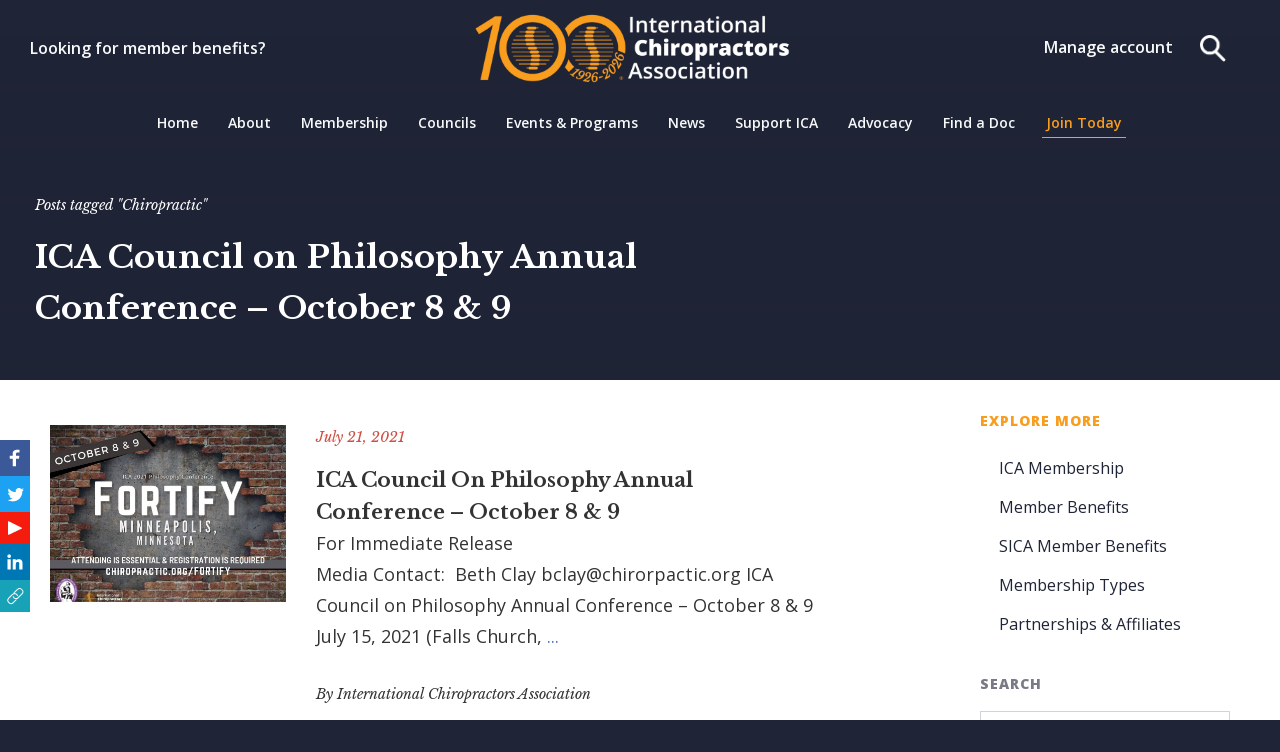

--- FILE ---
content_type: text/html; charset=UTF-8
request_url: https://www.chiropractic.org/tag/chiropractic/page/2/
body_size: 11880
content:
<!DOCTYPE html>
<html lang="en-US" class="ica-no-js">
    <head>
        <script type="text/javascript">
            document.getElementsByTagName('html')[0].classList.remove('ica-no-js');
        </script>
        <meta charset="UTF-8" />
        <meta name="viewport" content="width=device-width" />
        <link href="https://fonts.googleapis.com/css2?family=Open+Sans:ital,wght@0,300;0,400;0,600;0,700;0,800;1,300;1,400;1,600;1,700;1,800&display=swap" rel="stylesheet">
        <link href="https://fonts.googleapis.com/css2?family=Libre+Baskerville:ital,wght@0,400;0,700;1,400&display=swap" rel="stylesheet">
        <link href="https://cdnjs.cloudflare.com/ajax/libs/animate.css/3.7.2/animate.min.css" rel="stylesheet">
        <link rel="stylesheet" type="text/css" href="//cdn.jsdelivr.net/npm/slick-carousel@1.8.1/slick/slick.css"/>
        <script src="https://code.jquery.com/jquery-3.4.1.min.js" integrity="sha256-CSXorXvZcTkaix6Yvo6HppcZGetbYMGWSFlBw8HfCJo=" crossorigin="anonymous"></script>
        <script src="https://cdnjs.cloudflare.com/ajax/libs/popper.js/1.12.9/umd/popper.min.js" integrity="sha384-ApNbgh9B+Y1QKtv3Rn7W3mgPxhU9K/ScQsAP7hUibX39j7fakFPskvXusvfa0b4Q" crossorigin="anonymous"></script>
        <script src="https://maxcdn.bootstrapcdn.com/bootstrap/4.0.0/js/bootstrap.min.js" integrity="sha384-JZR6Spejh4U02d8jOt6vLEHfe/JQGiRRSQQxSfFWpi1MquVdAyjUar5+76PVCmYl" crossorigin="anonymous"></script>
        <script src="https://cdnjs.cloudflare.com/ajax/libs/waypoints/4.0.1/jquery.waypoints.min.js" type="text/javascript"></script>
        <script type="text/javascript" src="//cdn.jsdelivr.net/npm/slick-carousel@1.8.1/slick/slick.min.js"></script>

                    <!-- Global site tag (gtag.js) - Google Analytics -->
            <script async src="https://www.googletagmanager.com/gtag/js?id=G-H3W4XNJHRZ"></script>
            <script>
            window.dataLayer = window.dataLayer || [];
            function gtag(){dataLayer.push(arguments);}
            gtag('js', new Date());

            gtag('config', 'G-H3W4XNJHRZ');
            </script>
        
        <title>Chiropractic | Page 2 | International Chiropractors Association</title>
<meta name='robots' content='max-image-preview:large' />
<link rel="alternate" type="application/rss+xml" title="International Chiropractors Association &raquo; Feed" href="https://www.chiropractic.org/feed/" />
<link rel="alternate" type="application/rss+xml" title="International Chiropractors Association &raquo; Comments Feed" href="https://www.chiropractic.org/comments/feed/" />
<link rel="alternate" type="application/rss+xml" title="International Chiropractors Association &raquo; Chiropractic Tag Feed" href="https://www.chiropractic.org/tag/chiropractic/feed/" />
<style id='wp-img-auto-sizes-contain-inline-css' type='text/css'>
img:is([sizes=auto i],[sizes^="auto," i]){contain-intrinsic-size:3000px 1500px}
/*# sourceURL=wp-img-auto-sizes-contain-inline-css */
</style>
<style id='wp-emoji-styles-inline-css' type='text/css'>

	img.wp-smiley, img.emoji {
		display: inline !important;
		border: none !important;
		box-shadow: none !important;
		height: 1em !important;
		width: 1em !important;
		margin: 0 0.07em !important;
		vertical-align: -0.1em !important;
		background: none !important;
		padding: 0 !important;
	}
/*# sourceURL=wp-emoji-styles-inline-css */
</style>
<link rel='stylesheet' id='contact-form-7-css' href='https://www.chiropractic.org/wp-content/plugins/contact-form-7/includes/css/styles.css?ver=6.1.4' type='text/css' media='all' />
<link rel='stylesheet' id='chiropractic-style-css' href='https://www.chiropractic.org/wp-content/themes/chiropractic/style.css?ver=1.6' type='text/css' media='all' />
<script type="text/javascript" src="https://www.chiropractic.org/wp-content/plugins/stop-user-enumeration/frontend/js/frontend.js?ver=1.7.7" id="stop-user-enumeration-js" defer="defer" data-wp-strategy="defer"></script>
<script type="text/javascript" src="https://www.chiropractic.org/wp-includes/js/jquery/jquery.min.js?ver=3.7.1" id="jquery-core-js"></script>
<script type="text/javascript" src="https://www.chiropractic.org/wp-includes/js/jquery/jquery-migrate.min.js?ver=3.4.1" id="jquery-migrate-js"></script>
<link rel="https://api.w.org/" href="https://www.chiropractic.org/wp-json/" /><link rel="alternate" title="JSON" type="application/json" href="https://www.chiropractic.org/wp-json/wp/v2/tags/10" /><link rel="EditURI" type="application/rsd+xml" title="RSD" href="https://www.chiropractic.org/xmlrpc.php?rsd" />
<link rel="icon" href="https://www.chiropractic.org/wp-content/uploads/2020/05/cropped-ica-logo-2x-32x32.png" sizes="32x32" />
<link rel="icon" href="https://www.chiropractic.org/wp-content/uploads/2020/05/cropped-ica-logo-2x-192x192.png" sizes="192x192" />
<link rel="apple-touch-icon" href="https://www.chiropractic.org/wp-content/uploads/2020/05/cropped-ica-logo-2x-180x180.png" />
<meta name="msapplication-TileImage" content="https://www.chiropractic.org/wp-content/uploads/2020/05/cropped-ica-logo-2x-270x270.png" />
    <style id='wp-block-heading-inline-css' type='text/css'>
h1:where(.wp-block-heading).has-background,h2:where(.wp-block-heading).has-background,h3:where(.wp-block-heading).has-background,h4:where(.wp-block-heading).has-background,h5:where(.wp-block-heading).has-background,h6:where(.wp-block-heading).has-background{padding:1.25em 2.375em}h1.has-text-align-left[style*=writing-mode]:where([style*=vertical-lr]),h1.has-text-align-right[style*=writing-mode]:where([style*=vertical-rl]),h2.has-text-align-left[style*=writing-mode]:where([style*=vertical-lr]),h2.has-text-align-right[style*=writing-mode]:where([style*=vertical-rl]),h3.has-text-align-left[style*=writing-mode]:where([style*=vertical-lr]),h3.has-text-align-right[style*=writing-mode]:where([style*=vertical-rl]),h4.has-text-align-left[style*=writing-mode]:where([style*=vertical-lr]),h4.has-text-align-right[style*=writing-mode]:where([style*=vertical-rl]),h5.has-text-align-left[style*=writing-mode]:where([style*=vertical-lr]),h5.has-text-align-right[style*=writing-mode]:where([style*=vertical-rl]),h6.has-text-align-left[style*=writing-mode]:where([style*=vertical-lr]),h6.has-text-align-right[style*=writing-mode]:where([style*=vertical-rl]){rotate:180deg}
/*# sourceURL=https://www.chiropractic.org/wp-includes/blocks/heading/style.min.css */
</style>
<style id='wp-block-paragraph-inline-css' type='text/css'>
.is-small-text{font-size:.875em}.is-regular-text{font-size:1em}.is-large-text{font-size:2.25em}.is-larger-text{font-size:3em}.has-drop-cap:not(:focus):first-letter{float:left;font-size:8.4em;font-style:normal;font-weight:100;line-height:.68;margin:.05em .1em 0 0;text-transform:uppercase}body.rtl .has-drop-cap:not(:focus):first-letter{float:none;margin-left:.1em}p.has-drop-cap.has-background{overflow:hidden}:root :where(p.has-background){padding:1.25em 2.375em}:where(p.has-text-color:not(.has-link-color)) a{color:inherit}p.has-text-align-left[style*="writing-mode:vertical-lr"],p.has-text-align-right[style*="writing-mode:vertical-rl"]{rotate:180deg}
/*# sourceURL=https://www.chiropractic.org/wp-includes/blocks/paragraph/style.min.css */
</style>
</head>

    <body class="archive paged tag tag-chiropractic tag-10 paged-2 tag-paged-2 wp-theme-chiropractic">

        <header id="header" class="ica-header">
            <a href="#icaMain" class="btn btn-light ica-skip-to-main">Skip to main content</a>
            
                        
                <div class="ica-search container-fluid" id="icaMainSearch">
                    <div class="container h-100">
                        <div class="row h-100 align-items-center">
                            <div class="col-md-8 mx-auto text-center">
                                <form role="search" method="get" class="ica-search-form" action="https://www.chiropractic.org">
    <div class="form-group">
        <span class="sr-only">Search for:</span>
        <input type="search" class="form-control form-control-lg ica-search-input mb-3" id="icaMainSearchInput" placeholder="I'm looking for..." name="s" required/>
        <button type="button" class="btn btn-outline-primary" onclick="toggleSearch()" value="Cancel" >Cancel</button>
        <input type="submit" class="btn btn-primary-light" value="Search" />
    </div>
</form>                            </div>
                        </div>
                    </div>
                </div>
                
                <nav id="icaHeader" class="ica-navbar ">
                    <div class="ica-navbar-left">
                        <a href="https://www.chiropractic.org/member-benefits/" target="" class="text-light">Looking for member benefits?</a>
                    </div>
                    <div class="ica-navbar-center">
                        <a class="navbar-brand" href="https://www.chiropractic.org">
                            <img src="https://www.chiropractic.org/wp-content/uploads/2026/01/ica-100-logo-h-white-4-scaled.png" alt="International Chiropractors Association" />
                        </a>
                    </div>
                    <div class="ica-navbar-right">
                        <a href="https://yourwholehealthhub.knowewell.com/topics/42246/page/access-membership" target="_blank" class="ica-navbar-profile">Manage account</a>
                        <button class="btn ica-navbar-search" type="button" id="icaSearch" onclick="toggleSearch()"><img src="https://www.chiropractic.org/wp-content/themes/chiropractic/img/search-solid-2x.png" alt="Search"/></button>
                        <a href="https://yourwholehealthhub.knowewell.com/topics/42246/page/access-membership" target="_blank" class="btn ica-navbar-profile--icon" ><img src="https://www.chiropractic.org/wp-content/themes/chiropractic/img/icon-profile.png" alt="My ICA Account"/></a>
                        <button id="icaNavToggler" class="btn navbar-toggler collapsed" type="button" data-toggle="collapse" data-target="#icaMainMenu" aria-controls="icaMainMenu" aria-expanded="false" aria-label="Toggle navigation"><span class="navbar-toggler-icon"></span></button>
                    </div>
                </nav>
                <nav id="icaNavbar" class="ica-navbar ica-navbar-nav ">      
                    <div id="icaMainMenu" class="collapse navbar-collapse justify-content-center"><ul id="menu-main-navigation" class="navbar-nav"><li id="menu-item-12" class="menu-item menu-item-type-post_type menu-item-object-page menu-item-home menu-item-12"><a href="https://www.chiropractic.org/">Home</a></li>
<li id="menu-item-227" class="menu-item menu-item-type-post_type menu-item-object-page menu-item-has-children menu-item-227"><a href="https://www.chiropractic.org/about-us/">About</a>
<ul class="sub-menu">
	<li id="menu-item-230" class="menu-item menu-item-type-post_type menu-item-object-page menu-item-230"><a href="https://www.chiropractic.org/about-us/leadership/">Leadership</a></li>
	<li id="menu-item-228" class="menu-item menu-item-type-post_type menu-item-object-page menu-item-228"><a href="https://www.chiropractic.org/about-us/representative-assembly/">Representative Assembly</a></li>
	<li id="menu-item-229" class="menu-item menu-item-type-post_type menu-item-object-page menu-item-229"><a href="https://www.chiropractic.org/about-us/professional-staff/">Staff</a></li>
	<li id="menu-item-46425" class="menu-item menu-item-type-post_type menu-item-object-page menu-item-46425"><a href="https://www.chiropractic.org/about-us/chiropractic/">What is chiropractic?</a></li>
	<li id="menu-item-45486" class="menu-item menu-item-type-post_type menu-item-object-page menu-item-45486"><a href="https://www.chiropractic.org/about-us/strategic-plan-2025/">Strategic Plan</a></li>
	<li id="menu-item-232" class="menu-item menu-item-type-post_type menu-item-object-page menu-item-232"><a href="https://www.chiropractic.org/about-us/our-history/">History</a></li>
	<li id="menu-item-3311" class="menu-item menu-item-type-post_type menu-item-object-page menu-item-3311"><a href="https://www.chiropractic.org/about-us/">Mission &#038; Vision</a></li>
	<li id="menu-item-40207" class="menu-item menu-item-type-post_type menu-item-object-page menu-item-40207"><a href="https://www.chiropractic.org/who-we-serve/">Who We Serve</a></li>
	<li id="menu-item-231" class="menu-item menu-item-type-post_type menu-item-object-page menu-item-231"><a href="https://www.chiropractic.org/about-us/our-mission/">Values</a></li>
	<li id="menu-item-3377" class="menu-item menu-item-type-post_type menu-item-object-page menu-item-3377"><a href="https://www.chiropractic.org/about-us/policies/">Policies</a></li>
	<li id="menu-item-42160" class="menu-item menu-item-type-post_type menu-item-object-page menu-item-42160"><a href="https://www.chiropractic.org/about-us/governing-documents/">Governing Documents</a></li>
</ul>
</li>
<li id="menu-item-46546" class="menu-item menu-item-type-post_type menu-item-object-page menu-item-46546"><a href="https://www.chiropractic.org/ica-membership/">Membership</a></li>
<li id="menu-item-252" class="menu-item menu-item-type-post_type menu-item-object-page menu-item-252"><a href="https://www.chiropractic.org/councils/">Councils</a></li>
<li id="menu-item-46855" class="menu-item menu-item-type-custom menu-item-object-custom menu-item-46855"><a href="https://yourwholehealthhub.knowewell.com/topics/42246/events">Events &#038; Programs</a></li>
<li id="menu-item-258" class="menu-item menu-item-type-taxonomy menu-item-object-category menu-item-has-children menu-item-258"><a href="https://www.chiropractic.org/category/news/">News</a>
<ul class="sub-menu">
	<li id="menu-item-350" class="menu-item menu-item-type-post_type menu-item-object-page current_page_parent menu-item-350"><a href="https://www.chiropractic.org/latest-updates/">Latest Updates</a></li>
	<li id="menu-item-13477" class="menu-item menu-item-type-taxonomy menu-item-object-category menu-item-13477"><a href="https://www.chiropractic.org/category/press-release/membership-spotlight/">Member Spotlight</a></li>
	<li id="menu-item-349" class="menu-item menu-item-type-taxonomy menu-item-object-category menu-item-349"><a href="https://www.chiropractic.org/category/press-release/">Press Releases</a></li>
</ul>
</li>
<li id="menu-item-250" class="menu-item menu-item-type-post_type menu-item-object-page menu-item-has-children menu-item-250"><a href="https://www.chiropractic.org/partners/">Support ICA</a>
<ul class="sub-menu">
	<li id="menu-item-919" class="menu-item menu-item-type-post_type menu-item-object-page menu-item-919"><a href="https://www.chiropractic.org/partners/">Sponsorship</a></li>
	<li id="menu-item-15671" class="menu-item menu-item-type-custom menu-item-object-custom menu-item-15671"><a href="https://ica.merchwebstore.com/">Shop ICA</a></li>
	<li id="menu-item-14113" class="menu-item menu-item-type-custom menu-item-object-custom menu-item-14113"><a href="https://www.chiropractic.org/listings/">Chiro Opportunity</a></li>
	<li id="menu-item-1049" class="menu-item menu-item-type-post_type menu-item-object-page menu-item-1049"><a href="https://www.chiropractic.org/vip/">Our VIP Donors</a></li>
</ul>
</li>
<li id="menu-item-52598" class="menu-item menu-item-type-post_type menu-item-object-page menu-item-has-children menu-item-52598"><a href="https://www.chiropractic.org/advocacy/">Advocacy</a>
<ul class="sub-menu">
	<li id="menu-item-27732" class="menu-item menu-item-type-post_type menu-item-object-page menu-item-27732"><a href="https://www.chiropractic.org/?page_id=26710">From the 117th Congress:  H.R. 8701 Chiropractic Act of 2022</a></li>
	<li id="menu-item-52599" class="menu-item menu-item-type-post_type menu-item-object-page menu-item-52599"><a href="https://www.chiropractic.org/advocacy/">Our Efforts</a></li>
	<li id="menu-item-1705" class="menu-item menu-item-type-post_type menu-item-object-page menu-item-1705"><a href="https://www.chiropractic.org/ldf/">ICA Legal Defense Fund 2021</a></li>
	<li id="menu-item-918" class="menu-item menu-item-type-post_type menu-item-object-page menu-item-918"><a href="https://www.chiropractic.org/ica-political-action-committee/">ICA Political Action Committee</a></li>
	<li id="menu-item-18954" class="menu-item menu-item-type-post_type menu-item-object-page menu-item-18954"><a href="https://www.chiropractic.org/?page_id=18941">Chiropractic Candidates for Office – 2022 Election Cycle</a></li>
	<li id="menu-item-15590" class="menu-item menu-item-type-post_type menu-item-object-page menu-item-15590"><a href="https://www.chiropractic.org/advocacy-old/health-freedom/">Health Freedom</a></li>
	<li id="menu-item-14659" class="menu-item menu-item-type-post_type menu-item-object-page menu-item-14659"><a href="https://www.chiropractic.org/advocacy-old/icas-medicare-goals-2021/">ICA’s Medicare Goals 2021</a></li>
	<li id="menu-item-13398" class="menu-item menu-item-type-post_type menu-item-object-page menu-item-13398"><a href="https://www.chiropractic.org/covid/">COVID-19 Resources</a></li>
</ul>
</li>
<li id="menu-item-8221" class="menu-item menu-item-type-post_type menu-item-object-page menu-item-8221"><a href="https://www.chiropractic.org/find-a-doc/">Find a Doc</a></li>
<li id="menu-item-259" class="ica-navbar-cta menu-item menu-item-type-custom menu-item-object-custom menu-item-259"><a href="https://yourwholehealthhub.knowewell.com/topics/42246/page/join-ica">Join Today</a></li>
</ul></div>                </nav>

            
        </header>

        <main id="icaMain">

        <script type="text/javascript">
            var headerHeight = '';
            function headerSpace() {
                var header          = document.getElementById("header");
                headerHeight        = header.offsetHeight + 'px';
                var main            = document.getElementById("icaMain");
                main.style.marginTop = headerHeight;
            }

            headerSpace();
            
        </script>
    
    <div class="ica-page-header">
        <div id="Ica-Page-Header-Image" class="ica-page-header-image" ></div>
        <div id="Ica-Page-Header-Overlay" class="ica-page-header-overlay"></div>
        <div class="container">
            <div class="row">
                <div class="ica-page-header-content">
                                            <nav aria-label="breadcrumb" class="ica-breadcrumbs"><ol class="ica-breadcrumb breadcrumb"><li class="breadcrumb-item active" aria-current="page">Posts tagged "Chiropractic"</li></ol></nav>                                        <h2 class="ica-page-header-title">ICA Council on Philosophy Annual Conference &#8211; October 8 &#038; 9</h2>
                                            <span class="ica-page-header-description"></span>
                                    </div>
            </div>
        </div>
    </div>

    <script type="text/javascript">
        var pageHeaderImage = document.getElementById('Ica-Page-Header-Image');
        var pageHeaderOverlay = document.getElementById('Ica-Page-Header-Overlay');
        pageHeaderImage.style.top = '-' + headerHeight;
        pageHeaderOverlay.style.top = '-' + headerHeight;
        pageHeaderImage.style.height = 'calc(100% + ' + headerHeight + ')';
        pageHeaderOverlay.style.height = 'calc(100% + ' + headerHeight + ')';
    </script>


    <div class="ica-entry-content container">
        <div class="row">
            <div class="col-12 col-lg-8">

                
                    <article id="post-13890" class="post-13890 post type-post status-publish format-standard has-post-thumbnail hentry category-news category-press-release category-uncategorized tag-board tag-chiropractic tag-leadership">

    
        <div class="ica-post ica-post--horizontal">
            <div class="row mx-auto">
                                        <a class="ica-post-image-link" href="https://www.chiropractic.org/ica-council-on-philosophy-annual-conference-october-8-9/" title="ICA Council on Philosophy Annual Conference &#8211; October 8 &#038; 9">
                            <div class="ica-post-image" style="background-size: cover; background-position: center; background-image: url('https://www.chiropractic.org/wp-content/uploads/2021/07/Philosophy-Conf-2021.jpg"></div>
                        </a>
                                <div class="col-12  col-md-8">
                    <p class="ica-post-date">July 21, 2021</p>
                    <h4 class="ica-post-title"><a href="https://www.chiropractic.org/ica-council-on-philosophy-annual-conference-october-8-9/" title="ICA Council on Philosophy Annual Conference &#8211; October 8 &#038; 9" rel="bookmark">ICA Council on Philosophy Annual Conference &#8211; October 8 &#038; 9</a></h4>
                    <p class="ica-post-excerpt">For Immediate Release                                                      Media Contact:  Beth Clay bclay@chirorpactic.org ICA Council on Philosophy Annual Conference – October 8 &amp; 9 July 15, 2021 (Falls Church, <a href="https://www.chiropractic.org/ica-council-on-philosophy-annual-conference-october-8-9/" class="more-link">...</a></p>
                    <a class="ica-post-author" href="https://www.chiropractic.org/author/absdsgn_dev/">By International Chiropractors Association</a></a>
                </div>
            </div>
        </div>

    
    
</article>
                
                    <article id="post-2774" class="post-2774 post type-post status-publish format-standard has-post-thumbnail hentry category-news category-press-release category-uncategorized tag-board tag-chiropractic tag-leadership">

    
        <div class="ica-post ica-post--horizontal">
            <div class="row mx-auto">
                                        <a class="ica-post-image-link" href="https://www.chiropractic.org/ica-welcomes-5-new-board-members/" title="ICA Welcomes 5 New Board Members">
                            <div class="ica-post-image" style="background-size: cover; background-position: center; background-image: url('https://www.chiropractic.org/wp-content/uploads/2021/01/AdobeStock_166491450-scaled.jpeg"></div>
                        </a>
                                <div class="col-12  col-md-8">
                    <p class="ica-post-date">March 26, 2021</p>
                    <h4 class="ica-post-title"><a href="https://www.chiropractic.org/ica-welcomes-5-new-board-members/" title="ICA Welcomes 5 New Board Members" rel="bookmark">ICA Welcomes 5 New Board Members</a></h4>
                    <p class="ica-post-excerpt">March 26, 2021 (Falls Church, VA)&nbsp;The Board of Directors of the International Chiropractors Association (ICA) voted to elect five new board members at their March <a href="https://www.chiropractic.org/ica-welcomes-5-new-board-members/" class="more-link">...</a></p>
                    <a class="ica-post-author" href="https://www.chiropractic.org/author/bclaychiropractic-org/">By Beth Clay</a></a>
                </div>
            </div>
        </div>

    
    
</article>
                
                    <article id="post-1662" class="post-1662 post type-post status-publish format-standard has-post-thumbnail hentry category-news category-advocacy category-press-release tag-british-columbia tag-canada tag-chiropractic tag-imaging tag-legal-defense-fund tag-regulation tag-restraint-of-trade">

    
        <div class="ica-post ica-post--horizontal">
            <div class="row mx-auto">
                                        <a class="ica-post-image-link" href="https://www.chiropractic.org/urgent-message-restraint-of-trade-battle-in-british-columbia/" title="Urgent Message &#8211; Restraint of Trade Battle in British Columbia">
                            <div class="ica-post-image" style="background-size: cover; background-position: center; background-image: url('https://www.chiropractic.org/wp-content/uploads/2021/02/AdobeStock_167167561.jpeg"></div>
                        </a>
                                <div class="col-12  col-md-8">
                    <p class="ica-post-date">February 18, 2021</p>
                    <h4 class="ica-post-title"><a href="https://www.chiropractic.org/urgent-message-restraint-of-trade-battle-in-british-columbia/" title="Urgent Message &#8211; Restraint of Trade Battle in British Columbia" rel="bookmark">Urgent Message &#8211; Restraint of Trade Battle in British Columbia</a></h4>
                    <p class="ica-post-excerpt">February 17, 2021 (Falls Church) Last September, the ICA responded to proposed regulatory changes in British Columbia at the request of our members in Province. <a href="https://www.chiropractic.org/urgent-message-restraint-of-trade-battle-in-british-columbia/" class="more-link">...</a></p>
                    <a class="ica-post-author" href="https://www.chiropractic.org/author/bclaychiropractic-org/">By Beth Clay</a></a>
                </div>
            </div>
        </div>

    
    
</article>
                
                    <article id="post-1553" class="post-1553 post type-post status-publish format-standard has-post-thumbnail hentry category-news category-advocacy category-press-release tag-anti-trust-mccarran-ferguson tag-chiropractic tag-insurance">

    
        <div class="ica-post ica-post--horizontal">
            <div class="row mx-auto">
                                        <a class="ica-post-image-link" href="https://www.chiropractic.org/ica-applauds-passage-of-competitive-health-insurance-reform-act/" title="ICA Applauds Passage of Competitive Health Insurance Reform Act">
                            <div class="ica-post-image" style="background-size: cover; background-position: center; background-image: url('https://www.chiropractic.org/wp-content/uploads/2020/10/capitol-image.jpg"></div>
                        </a>
                                <div class="col-12  col-md-8">
                    <p class="ica-post-date">February 1, 2021</p>
                    <h4 class="ica-post-title"><a href="https://www.chiropractic.org/ica-applauds-passage-of-competitive-health-insurance-reform-act/" title="ICA Applauds Passage of Competitive Health Insurance Reform Act" rel="bookmark">ICA Applauds Passage of Competitive Health Insurance Reform Act</a></h4>
                    <p class="ica-post-excerpt">ICA-Supported Legislation Becomes Public Law 116-327 January 31, 2021 (Falls Church, VA) In the truest sense of the phrase, ‘It takes a village’, the decades <a href="https://www.chiropractic.org/ica-applauds-passage-of-competitive-health-insurance-reform-act/" class="more-link">...</a></p>
                    <a class="ica-post-author" href="https://www.chiropractic.org/author/absdsgn_dev/">By International Chiropractors Association</a></a>
                </div>
            </div>
        </div>

    
    
</article>
                
                    <article id="post-1175" class="post-1175 post type-post status-publish format-standard has-post-thumbnail hentry category-event-notice category-news category-member-notice tag-chiropractic tag-ica tag-member-benefit tag-tax-strategy">

    
        <div class="ica-post ica-post--horizontal">
            <div class="row mx-auto">
                                        <a class="ica-post-image-link" href="https://www.chiropractic.org/special-member-benefit-event/" title="Special Member Benefit Event: Tax Strategies to Maximize Savings &#038; Avoid Costly Mistakes">
                            <div class="ica-post-image" style="background-size: cover; background-position: center; background-image: url('https://www.chiropractic.org/wp-content/uploads/2021/01/AdobeStock_273709595.jpeg"></div>
                        </a>
                                <div class="col-12  col-md-8">
                    <p class="ica-post-date">January 12, 2021</p>
                    <h4 class="ica-post-title"><a href="https://www.chiropractic.org/special-member-benefit-event/" title="Special Member Benefit Event: Tax Strategies to Maximize Savings &#038; Avoid Costly Mistakes" rel="bookmark">Special Member Benefit Event: Tax Strategies to Maximize Savings &#038; Avoid Costly Mistakes</a></h4>
                    <p class="ica-post-excerpt">Don Rasmussen, is a seasoned tax and charitable planning strategist, having worked with chiropractors around the United States. He and his team have guided them <a href="https://www.chiropractic.org/special-member-benefit-event/" class="more-link">...</a></p>
                    <a class="ica-post-author" href="https://www.chiropractic.org/author/absdsgn_dev/">By International Chiropractors Association</a></a>
                </div>
            </div>
        </div>

    
    
</article>
                
                    <article id="post-1208" class="post-1208 post type-post status-publish format-standard hentry category-news tag-chiropractic tag-cms tag-fees tag-ica tag-medicare">

    
        <div class="ica-post ica-post--horizontal">
            <div class="row mx-auto">
                                <div class="col-12 ">
                    <p class="ica-post-date">October 25, 2020</p>
                    <h4 class="ica-post-title"><a href="https://www.chiropractic.org/chiropractors-hit-harder-by-medicare-fee-cuts-ica-responds-to-cms/" title="Chiropractors Hit Harder by Medicare Fee Cuts &#8211; ICA Responds to CMS" rel="bookmark">Chiropractors Hit Harder by Medicare Fee Cuts &#8211; ICA Responds to CMS</a></h4>
                    <p class="ica-post-excerpt">October 2020 (Falls Church, VA) The ICA Recently responded to the Center for Medicare and Medicaid Proposed Rule for the Calendar Year 2021 Physician Fee <a href="https://www.chiropractic.org/chiropractors-hit-harder-by-medicare-fee-cuts-ica-responds-to-cms/" class="more-link">...</a></p>
                    <a class="ica-post-author" href="https://www.chiropractic.org/author/absdsgn_dev/">By International Chiropractors Association</a></a>
                </div>
            </div>
        </div>

    
    
</article>
                
                    <article id="post-1677" class="post-1677 post type-post status-publish format-standard hentry category-news category-advocacy category-press-release tag-british-columbia tag-canada tag-chiropractic tag-imaging tag-upper-cervical">

    
        <div class="ica-post ica-post--horizontal">
            <div class="row mx-auto">
                                <div class="col-12 ">
                    <p class="ica-post-date">September 10, 2020</p>
                    <h4 class="ica-post-title"><a href="https://www.chiropractic.org/ica-responds-to-proposed-onerous-regulatory-change-in-british-columbia/" title="ICA Responds to Proposed Onerous Regulatory Change in British Columbia" rel="bookmark">ICA Responds to Proposed Onerous Regulatory Change in British Columbia</a></h4>
                    <p class="ica-post-excerpt">10 September 2020 (Falls Church, VA): This week, at the request of our members in the Canadian Province of British Columbia, the International Chiropractors Association (ICA) <a href="https://www.chiropractic.org/ica-responds-to-proposed-onerous-regulatory-change-in-british-columbia/" class="more-link">...</a></p>
                    <a class="ica-post-author" href="https://www.chiropractic.org/author/absdsgn_dev/">By International Chiropractors Association</a></a>
                </div>
            </div>
        </div>

    
    
</article>
                
                    <article id="post-1244" class="post-1244 post type-post status-publish format-standard hentry category-news category-press-release category-science tag-chiropractic tag-covid-19 tag-evidence-base tag-immune-function tag-pandemic tag-research tag-science">

    
        <div class="ica-post ica-post--horizontal">
            <div class="row mx-auto">
                                <div class="col-12 ">
                    <p class="ica-post-date">March 29, 2020</p>
                    <h4 class="ica-post-title"><a href="https://www.chiropractic.org/ica-issues-revised-immune-function-and-chiropractic-report-calls-for-more-research/" title="ICA Issues Revised Immune Function and Chiropractic Report &#8211; Calls for More Research" rel="bookmark">ICA Issues Revised Immune Function and Chiropractic Report &#8211; Calls for More Research</a></h4>
                    <p class="ica-post-excerpt">March 28, 2020 (Falls Church, VA) Today, the International Chiropractors Association (ICA) issued a revised and expanded evidence-based report providing information from the peer-reviewed literature <a href="https://www.chiropractic.org/ica-issues-revised-immune-function-and-chiropractic-report-calls-for-more-research/" class="more-link">...</a></p>
                    <a class="ica-post-author" href="https://www.chiropractic.org/author/bclaychiropractic-org/">By Beth Clay</a></a>
                </div>
            </div>
        </div>

    
    
</article>
                
                    <article id="post-1240" class="post-1240 post type-post status-publish format-standard hentry category-news category-advocacy category-press-release tag-advocacy tag-chiropractic tag-covid-19 tag-essential tag-essential-critical-instrastructure-workforce tag-essential-healthcare-provider tag-ica tag-pandemic">

    
        <div class="ica-post ica-post--horizontal">
            <div class="row mx-auto">
                                <div class="col-12 ">
                    <p class="ica-post-date">March 21, 2020</p>
                    <h4 class="ica-post-title"><a href="https://www.chiropractic.org/chiropractors-officially-designated-as-essential-critical-infrastructure-workforce/" title="Chiropractors Officially Designated as Essential Critical Infrastructure Workforce" rel="bookmark">Chiropractors Officially Designated as Essential Critical Infrastructure Workforce</a></h4>
                    <p class="ica-post-excerpt">March 31, 2020, 2020 (Falls Church, VA) The United States federal agency responsible for managing critical services during the Coronoavirus-19 pandemic specifically included chiropractic in <a href="https://www.chiropractic.org/chiropractors-officially-designated-as-essential-critical-infrastructure-workforce/" class="more-link">...</a></p>
                    <a class="ica-post-author" href="https://www.chiropractic.org/author/absdsgn_dev/">By International Chiropractors Association</a></a>
                </div>
            </div>
        </div>

    
    
</article>
                
                
                
	<nav class="navigation posts-navigation" aria-label="Posts navigation">
		<h2 class="screen-reader-text"> </h2>
		<div class="nav-links"><div class="nav-next"><a href="https://www.chiropractic.org/tag/chiropractic/" >newer updates &rsaquo;</a></div></div>
	</nav>
            </div>

            <div class="ica-sidebar-wrapper">

                        
                

    <aside id="sidebar" class="ica-sidebar">

        
        <h5 class="text-secondary">Explore more</h5>
        <ul class="ica-sidebar-nav nav flex-column">

            <div id="icaMainMenu" class="collapse navbar-collapse justify-content-center"><ul id="menu-sidebar-menu" class="navbar-nav"><li id="menu-item-46541" class="menu-item menu-item-type-post_type menu-item-object-page menu-item-46541"><a href="https://www.chiropractic.org/ica-membership/">ICA Membership</a></li>
<li id="menu-item-40198" class="menu-item menu-item-type-post_type menu-item-object-page menu-item-40198"><a href="https://www.chiropractic.org/member-benefits/">Member Benefits</a></li>
<li id="menu-item-40626" class="menu-item menu-item-type-post_type menu-item-object-page menu-item-40626"><a href="https://www.chiropractic.org/student-ica-member-benefits/">SICA Member Benefits</a></li>
<li id="menu-item-40708" class="menu-item menu-item-type-post_type menu-item-object-page menu-item-40708"><a href="https://www.chiropractic.org/member-benefits/membership-types/">Membership Types</a></li>
<li id="menu-item-40200" class="menu-item menu-item-type-post_type menu-item-object-page menu-item-40200"><a href="https://www.chiropractic.org/partners/">Partnerships &amp; Affiliates</a></li>
</ul></div>
            
                    
                        <li class="nav-link">
                            <a href="https://www.chiropractic.org/ica-membership/">ICA Membership</a>
                        </li>

                    
                        <li class="nav-link">
                            <a href="https://www.chiropractic.org/member-benefits/">Member Benefits</a>
                        </li>

                    
                        <li class="nav-link">
                            <a href="https://www.chiropractic.org/student-ica-member-benefits/">SICA Member Benefits</a>
                        </li>

                    
                        <li class="nav-link">
                            <a href="https://www.chiropractic.org/member-benefits/membership-types/">Membership Types</a>
                        </li>

                    
                        <li class="nav-link">
                            <a href="https://www.chiropractic.org/partners/">Partnerships &amp; Affiliates</a>
                        </li>

                    
                        </ul>

        
            <div class="ica-sidebar-search">
            
                <h5 class="text-primary" style="opacity: .6;">Search</h5>
                <form role="search" method="get" class="ica-search-form" action="https://www.chiropractic.org">
    <div class="form-group">
        <span class="sr-only">Search for:</span>
        <input type="search" class="form-control form-control-lg ica-search-input mb-3" id="icaMainSearchInput" placeholder="I'm looking for..." name="s" required/>
        <button type="button" class="btn btn-outline-primary" onclick="toggleSearch()" value="Cancel" >Cancel</button>
        <input type="submit" class="btn btn-primary-light" value="Search" />
    </div>
</form>
            </div>

        
        
    </aside>

    <script type="text/javascript">
        function sidebarSticky(headerHeight) {
            var sidebar         = document.getElementById("sidebar");
            sidebar.style.top   = 'calc(' + headerHeight + ' + 45px)';
        }

        // sidebarSticky(headerHeight);
            
    </script>

                
            </div>
        </div>
    </div>

</main>

                    </div>
                                                                                                                        <div class="ica-posts ica-posts--footer">
                                <div class="container">
                                    <div class="row">
                                        <div class="col-12 text-center pb-3">
                                            <h5 style="opacity: .5;">Read the latest updates</h5>
                                        </div>
                                    </div>
                                    <div class="row">
                                                                                    <div class="ica-post col-12 col-md-4">
                                                <p class="ica-post-date">December 11, 2025</p>
                                                <h4 class="ica-post-title"><a href="https://www.chiropractic.org/remembering-and-honoring-two-ica-leaders-hugo-v-gibson-dc-fica-ronald-m-hendrickson-msc/">Remembering and Honoring Two ICA Leaders: Hugo V. Gibson, DC, FICA &amp; Ronald M. Hendrickson, MSc</a></h4>
                                                <p class="ica-post-author"><a href="https://www.chiropractic.org/author/absdsgn_dev">By International Chiropractors Association</a></p>
                                            </div>
                                                                                    <div class="ica-post col-12 col-md-4">
                                                <p class="ica-post-date">November 20, 2025</p>
                                                <h4 class="ica-post-title"><a href="https://www.chiropractic.org/ica-welcomes-new-board-members/">ICA Welcomes New Board Members</a></h4>
                                                <p class="ica-post-author"><a href="https://www.chiropractic.org/author/absdsgn_dev">By International Chiropractors Association</a></p>
                                            </div>
                                                                                    <div class="ica-post col-12 col-md-4">
                                                <p class="ica-post-date">November 13, 2025</p>
                                                <h4 class="ica-post-title"><a href="https://www.chiropractic.org/dphcs-graduation-weekend-at-palmer-college-of-chiropractic/">DPhCS Graduation Weekend at Palmer College of Chiropractic</a></h4>
                                                <p class="ica-post-author"><a href="https://www.chiropractic.org/author/absdsgn_dev">By International Chiropractors Association</a></p>
                                            </div>
                                                                            </div>
                                </div>
                            </div>
                                                <div class="ica-subscribe">
                            <div class="row">
                                <div class="col-12 col-md-6 py-6 mx-auto">
                                <h5 class="text-center text-primary-light">Stay Informed</h5>
                                <h3 class="text-center text-white pb-3">Get the latest chiropractic news, events, and more.</h3>
                                    <form id="icaSubscribeForm" class="ica-form ica-form--subscribe">
                                        <div class="form-group">
                                            <label for="email" class="text-white">Enter your email address</label>
                                            <div class="input-group mb-3">
                                                <input type="email" class="form-control" id="email" placeholder="Your email address" aria-label="Enter your email address to subscribe to our newsletter" aria-describedby="emailHelp">
                                                <div class="input-group-append">
                                                    <button class="btn btn-secondary" type="button">Subscribe</button>
                                                </div>
                                            </div>
                                            <small id="emailHelp" class="form-text text-light text-center">By subscribing to our newsletter, you accept our <a style="color: #f8f9fa;" title="privacy policy. Click here to read it." href="https://www.chiropractic.org/privacy-policy/">Privacy Policy</a>.</small>
                                        </div>
                                    </form>
                                </div>
                            </div>
                        </div>
                                    </main>
            <footer id="footer" class="ica-footer bg-black pt-6">
                <div class="container">
                    <div class="row">
                        <div class="ica-footer-logo">
                            <img class="ica-footer-logo-image" src="https://www.chiropractic.org/wp-content/uploads/2026/01/ica-100-logo-h-white-4-scaled.png" alt="International Chiropractors Association" />
                        </div>
                        <div class="ica-footer-text mb-3">
                            <h1 class="text-white">We are building a strong tomorrow for chiropractic worldwide.</h1>
                        </div>
                    </div>
                </div>
                                    <div class="container py-6">
                        <div class="row">
                            <div class="col-12 col-md-4 mb-4">
                                <h5 class="text-secondary">ICA Members</h5>
                                <div id="icaFooterLeftMenu" class="menu-footer-left-menu-container"><ul id="menu-footer-left-menu" class="menu"><li id="menu-item-1310" class="menu-item menu-item-type-post_type menu-item-object-page menu-item-1310"><a href="https://www.chiropractic.org/member-benefits/">Member Benefits</a></li>
<li id="menu-item-1311" class="menu-item menu-item-type-post_type menu-item-object-page menu-item-1311"><a href="https://www.chiropractic.org/about-us/leadership/">Leadership</a></li>
<li id="menu-item-1312" class="menu-item menu-item-type-post_type menu-item-object-page menu-item-1312"><a href="https://www.chiropractic.org/about-us/representative-assembly/">Representative Assembly</a></li>
<li id="menu-item-1313" class="menu-item menu-item-type-custom menu-item-object-custom menu-item-1313"><a href="https://yourwholehealthhub.knowewell.com/topics/42246/page/dashboard">Manage Account</a></li>
<li id="menu-item-1314" class="menu-item menu-item-type-custom menu-item-object-custom menu-item-1314"><a href="https://yourwholehealthhub.knowewell.com/topics/42246/page/join-ica">Join Today</a></li>
</ul></div>                            </div>
                            <div class="col-12 col-md-4 mb-4">
                                <h5 class="text-secondary">Information</h5>
                                <div id="icaFooterRightMenu" class="menu-footer-right-menu-container"><ul id="menu-footer-right-menu" class="menu"><li id="menu-item-1316" class="menu-item menu-item-type-post_type menu-item-object-page menu-item-1316"><a href="https://www.chiropractic.org/about-us/our-history/">History</a></li>
<li id="menu-item-1318" class="menu-item menu-item-type-post_type menu-item-object-page menu-item-1318"><a href="https://www.chiropractic.org/about-us/our-mission/">Our Values</a></li>
<li id="menu-item-1319" class="menu-item menu-item-type-post_type menu-item-object-page menu-item-1319"><a href="https://www.chiropractic.org/?page_id=233">Advocacy</a></li>
<li id="menu-item-1320" class="menu-item menu-item-type-post_type menu-item-object-page menu-item-1320"><a href="https://www.chiropractic.org/councils/">Councils</a></li>
<li id="menu-item-1321" class="menu-item menu-item-type-post_type menu-item-object-page menu-item-1321"><a href="https://www.chiropractic.org/events/">Events &#038; Programs</a></li>
<li id="menu-item-1322" class="menu-item menu-item-type-post_type menu-item-object-page menu-item-1322"><a href="https://www.chiropractic.org/partners/">Sponsors</a></li>
</ul></div>                            </div>
                            <div class="col-12 col-md-4">
                                <h5 class="text-secondary">Contact Us</h5>
                                <p class="text-white notranslate">6400 Arlington Blvd, 650</p>
                                <p class="text-white notranslate">Falls Church, VA 22042</p>
                                <p style="color: #fff;">info@chiropractic.org</p>
                                <p><a class="text-white" href="tel:1-703-528-5000">703-528-5000</a></p>
                            </div>
                        </div>
                    </div>
                                <div id="copyright" class="container ica-footer-copyright">
                    <div class="row py-3">
                        <div class="col-12 col-md-3 pb-4">
                            <img style="max-width: 160px;" src="https://www.chiropractic.org/wp-content/themes/chiropractic/img/ssl-icon.png" alt="SSL Secure" />
                        </div>
                        <div class="col-12 col-md-9 text-right">
                            <a class="px-2" href="https://www.chiropractic.org/contact-us">Contact Us</a>
                            <a class="px-2" href="https://www.chiropractic.org/privacy-policy/">Privacy Policy</a>
                            <div class="ica-translate">
                                <div class="gtranslate_wrapper" id="gt-wrapper-52250791"></div>                            </div>
                            <p>&copy; 2026 International Chiropractors Association. All Rights Reserved.</p>
                        </div>
                    </div>
                </div>
            </footer>
        </div>
        <!-- <script type="text/javascript" src="//s7.addthis.com/js/300/addthis_widget.js#pubid=ra-5dbdb87b4f49b7e1"></script> -->
        <script src="https://www.chiropractic.org/wp-content/themes/chiropractic/js/index.js?v=7" type="text/javascript"></script>
        <script type="speculationrules">
{"prefetch":[{"source":"document","where":{"and":[{"href_matches":"/*"},{"not":{"href_matches":["/wp-*.php","/wp-admin/*","/wp-content/uploads/*","/wp-content/*","/wp-content/plugins/*","/wp-content/themes/chiropractic/*","/*\\?(.+)"]}},{"not":{"selector_matches":"a[rel~=\"nofollow\"]"}},{"not":{"selector_matches":".no-prefetch, .no-prefetch a"}}]},"eagerness":"conservative"}]}
</script>
    <script>
    jQuery(document).ready(function ($) {
        var deviceAgent = navigator.userAgent.toLowerCase();
        if (deviceAgent.match(/(iphone|ipod|ipad)/)) {
            $("html").addClass("ios");
            $("html").addClass("mobile");
        }
        if (navigator.userAgent.search("MSIE") >= 0) {
            $("html").addClass("ie");
        }
        else if (navigator.userAgent.search("Chrome") >= 0) {
            $("html").addClass("chrome");
        }
        else if (navigator.userAgent.search("Firefox") >= 0) {
            $("html").addClass("firefox");
        }
        else if (navigator.userAgent.search("Safari") >= 0 && navigator.userAgent.search("Chrome") < 0) {
            $("html").addClass("safari");
        }
        else if (navigator.userAgent.search("Opera") >= 0) {
            $("html").addClass("opera");
        }
    });
    </script>
    <script type="text/javascript" src="https://www.chiropractic.org/wp-includes/js/dist/hooks.min.js?ver=dd5603f07f9220ed27f1" id="wp-hooks-js"></script>
<script type="text/javascript" src="https://www.chiropractic.org/wp-includes/js/dist/i18n.min.js?ver=c26c3dc7bed366793375" id="wp-i18n-js"></script>
<script type="text/javascript" id="wp-i18n-js-after">
/* <![CDATA[ */
wp.i18n.setLocaleData( { 'text direction\u0004ltr': [ 'ltr' ] } );
//# sourceURL=wp-i18n-js-after
/* ]]> */
</script>
<script type="text/javascript" src="https://www.chiropractic.org/wp-content/plugins/contact-form-7/includes/swv/js/index.js?ver=6.1.4" id="swv-js"></script>
<script type="text/javascript" id="contact-form-7-js-before">
/* <![CDATA[ */
var wpcf7 = {
    "api": {
        "root": "https:\/\/www.chiropractic.org\/wp-json\/",
        "namespace": "contact-form-7\/v1"
    }
};
//# sourceURL=contact-form-7-js-before
/* ]]> */
</script>
<script type="text/javascript" src="https://www.chiropractic.org/wp-content/plugins/contact-form-7/includes/js/index.js?ver=6.1.4" id="contact-form-7-js"></script>
<script type="text/javascript" src="https://www.google.com/recaptcha/api.js?render=6Ld4e_0UAAAAACqOVFkJ34_sXPbMNOHo37MxmWwa&amp;ver=3.0" id="google-recaptcha-js"></script>
<script type="text/javascript" src="https://www.chiropractic.org/wp-includes/js/dist/vendor/wp-polyfill.min.js?ver=3.15.0" id="wp-polyfill-js"></script>
<script type="text/javascript" id="wpcf7-recaptcha-js-before">
/* <![CDATA[ */
var wpcf7_recaptcha = {
    "sitekey": "6Ld4e_0UAAAAACqOVFkJ34_sXPbMNOHo37MxmWwa",
    "actions": {
        "homepage": "homepage",
        "contactform": "contactform"
    }
};
//# sourceURL=wpcf7-recaptcha-js-before
/* ]]> */
</script>
<script type="text/javascript" src="https://www.chiropractic.org/wp-content/plugins/contact-form-7/modules/recaptcha/index.js?ver=6.1.4" id="wpcf7-recaptcha-js"></script>
<script type="text/javascript" id="gt_widget_script_52250791-js-before">
/* <![CDATA[ */
window.gtranslateSettings = /* document.write */ window.gtranslateSettings || {};window.gtranslateSettings['52250791'] = {"default_language":"en","languages":["ar","zh-CN","nl","en","fr","de","it","pt","ru","es"],"url_structure":"none","wrapper_selector":"#gt-wrapper-52250791","select_language_label":"Select Language","horizontal_position":"inline","flags_location":"\/wp-content\/plugins\/gtranslate\/flags\/"};
//# sourceURL=gt_widget_script_52250791-js-before
/* ]]> */
</script><script src="https://www.chiropractic.org/wp-content/plugins/gtranslate/js/dropdown.js?ver=6.9" data-no-optimize="1" data-no-minify="1" data-gt-orig-url="/tag/chiropractic/page/2/" data-gt-orig-domain="www.chiropractic.org" data-gt-widget-id="52250791" defer></script><script id="wp-emoji-settings" type="application/json">
{"baseUrl":"https://s.w.org/images/core/emoji/17.0.2/72x72/","ext":".png","svgUrl":"https://s.w.org/images/core/emoji/17.0.2/svg/","svgExt":".svg","source":{"concatemoji":"https://www.chiropractic.org/wp-includes/js/wp-emoji-release.min.js?ver=6.9"}}
</script>
<script type="module">
/* <![CDATA[ */
/*! This file is auto-generated */
const a=JSON.parse(document.getElementById("wp-emoji-settings").textContent),o=(window._wpemojiSettings=a,"wpEmojiSettingsSupports"),s=["flag","emoji"];function i(e){try{var t={supportTests:e,timestamp:(new Date).valueOf()};sessionStorage.setItem(o,JSON.stringify(t))}catch(e){}}function c(e,t,n){e.clearRect(0,0,e.canvas.width,e.canvas.height),e.fillText(t,0,0);t=new Uint32Array(e.getImageData(0,0,e.canvas.width,e.canvas.height).data);e.clearRect(0,0,e.canvas.width,e.canvas.height),e.fillText(n,0,0);const a=new Uint32Array(e.getImageData(0,0,e.canvas.width,e.canvas.height).data);return t.every((e,t)=>e===a[t])}function p(e,t){e.clearRect(0,0,e.canvas.width,e.canvas.height),e.fillText(t,0,0);var n=e.getImageData(16,16,1,1);for(let e=0;e<n.data.length;e++)if(0!==n.data[e])return!1;return!0}function u(e,t,n,a){switch(t){case"flag":return n(e,"\ud83c\udff3\ufe0f\u200d\u26a7\ufe0f","\ud83c\udff3\ufe0f\u200b\u26a7\ufe0f")?!1:!n(e,"\ud83c\udde8\ud83c\uddf6","\ud83c\udde8\u200b\ud83c\uddf6")&&!n(e,"\ud83c\udff4\udb40\udc67\udb40\udc62\udb40\udc65\udb40\udc6e\udb40\udc67\udb40\udc7f","\ud83c\udff4\u200b\udb40\udc67\u200b\udb40\udc62\u200b\udb40\udc65\u200b\udb40\udc6e\u200b\udb40\udc67\u200b\udb40\udc7f");case"emoji":return!a(e,"\ud83e\u1fac8")}return!1}function f(e,t,n,a){let r;const o=(r="undefined"!=typeof WorkerGlobalScope&&self instanceof WorkerGlobalScope?new OffscreenCanvas(300,150):document.createElement("canvas")).getContext("2d",{willReadFrequently:!0}),s=(o.textBaseline="top",o.font="600 32px Arial",{});return e.forEach(e=>{s[e]=t(o,e,n,a)}),s}function r(e){var t=document.createElement("script");t.src=e,t.defer=!0,document.head.appendChild(t)}a.supports={everything:!0,everythingExceptFlag:!0},new Promise(t=>{let n=function(){try{var e=JSON.parse(sessionStorage.getItem(o));if("object"==typeof e&&"number"==typeof e.timestamp&&(new Date).valueOf()<e.timestamp+604800&&"object"==typeof e.supportTests)return e.supportTests}catch(e){}return null}();if(!n){if("undefined"!=typeof Worker&&"undefined"!=typeof OffscreenCanvas&&"undefined"!=typeof URL&&URL.createObjectURL&&"undefined"!=typeof Blob)try{var e="postMessage("+f.toString()+"("+[JSON.stringify(s),u.toString(),c.toString(),p.toString()].join(",")+"));",a=new Blob([e],{type:"text/javascript"});const r=new Worker(URL.createObjectURL(a),{name:"wpTestEmojiSupports"});return void(r.onmessage=e=>{i(n=e.data),r.terminate(),t(n)})}catch(e){}i(n=f(s,u,c,p))}t(n)}).then(e=>{for(const n in e)a.supports[n]=e[n],a.supports.everything=a.supports.everything&&a.supports[n],"flag"!==n&&(a.supports.everythingExceptFlag=a.supports.everythingExceptFlag&&a.supports[n]);var t;a.supports.everythingExceptFlag=a.supports.everythingExceptFlag&&!a.supports.flag,a.supports.everything||((t=a.source||{}).concatemoji?r(t.concatemoji):t.wpemoji&&t.twemoji&&(r(t.twemoji),r(t.wpemoji)))});
//# sourceURL=https://www.chiropractic.org/wp-includes/js/wp-emoji-loader.min.js
/* ]]> */
</script>
                    <nav class="ica-social">
                <ul>
                    <li>
                        <a target="_blank" class="ica-social-link ica-social-link--fb" href="https://www.facebook.com/InternationalChiropractorsAssociation/" title="Visit ICA Facebook">
                            <svg xmlns="http://www.w3.org/2000/svg" xmlns:xlink="http://www.w3.org/1999/xlink" viewBox="0 0 32 32" version="1.1" role="img" aria-labelledby="at-svg-facebook-1" class="at-icon at-icon-facebook" style="fill: rgb(255, 255, 255);"><title id="at-svg-facebook-1">Facebook</title><g><path d="M22 5.16c-.406-.054-1.806-.16-3.43-.16-3.4 0-5.733 1.825-5.733 5.17v2.882H9v3.913h3.837V27h4.604V16.965h3.823l.587-3.913h-4.41v-2.5c0-1.123.347-1.903 2.198-1.903H22V5.16z" fill-rule="evenodd"></path></g></svg>
                        </a>
                    </li>
                    <li>
                        <a target="_blank" class="ica-social-link ica-social-link--tw" href="https://mobile.twitter.com/ica_advocacy" title="Visit ICA Twitter">
                            <svg xmlns="http://www.w3.org/2000/svg" xmlns:xlink="http://www.w3.org/1999/xlink" viewBox="0 0 32 32" version="1.1" role="img" aria-labelledby="at-svg-twitter-2" style="fill: rgb(255, 255, 255);" class="at-icon at-icon-twitter"><title id="at-svg-twitter-2">Twitter</title><g><path d="M27.996 10.116c-.81.36-1.68.602-2.592.71a4.526 4.526 0 0 0 1.984-2.496 9.037 9.037 0 0 1-2.866 1.095 4.513 4.513 0 0 0-7.69 4.116 12.81 12.81 0 0 1-9.3-4.715 4.49 4.49 0 0 0-.612 2.27 4.51 4.51 0 0 0 2.008 3.755 4.495 4.495 0 0 1-2.044-.564v.057a4.515 4.515 0 0 0 3.62 4.425 4.52 4.52 0 0 1-2.04.077 4.517 4.517 0 0 0 4.217 3.134 9.055 9.055 0 0 1-5.604 1.93A9.18 9.18 0 0 1 6 23.85a12.773 12.773 0 0 0 6.918 2.027c8.3 0 12.84-6.876 12.84-12.84 0-.195-.005-.39-.014-.583a9.172 9.172 0 0 0 2.252-2.336" fill-rule="evenodd"></path></g></svg>
                        </a>
                    </li>
                    <li>
                        <a target="_blank" class="ica-social-link ica-social-link--yt" href="https://www.youtube.com/channel/UCZbiuHC5XwJBjmKf13fZYmA" title="Visit ICA YouTube Channel">
                            <svg id="Layer_1" data-name="Layer 1" xmlns="http://www.w3.org/2000/svg" viewBox="0 0 32 32"><path fill="#FFFFFF" class="cls-1" d="M6.11,26.82,26.6,17.05a.82.82,0,0,0,0-1.48L6.12,5.19a.82.82,0,0,0-1.19.73V26.08A.82.82,0,0,0,6.11,26.82Z"/></svg>
                        </a>
                    </li>
                    <li>
                        <a target="_blank" class="ica-social-link ica-social-link--li" href="https://www.linkedin.com/company/international-chiropractors-association" title="Visit ICA LinkedIn">
                            <svg xmlns="http://www.w3.org/2000/svg" xmlns:xlink="http://www.w3.org/1999/xlink" viewBox="0 0 32 32" version="1.1" role="img" aria-labelledby="at-svg-linkedin-3" style="fill: rgb(255, 255, 255);" class="at-icon at-icon-linkedin"><title id="at-svg-linkedin-3">LinkedIn</title><g><path d="M26 25.963h-4.185v-6.55c0-1.56-.027-3.57-2.175-3.57-2.18 0-2.51 1.7-2.51 3.46v6.66h-4.182V12.495h4.012v1.84h.058c.558-1.058 1.924-2.174 3.96-2.174 4.24 0 5.022 2.79 5.022 6.417v7.386zM8.23 10.655a2.426 2.426 0 0 1 0-4.855 2.427 2.427 0 0 1 0 4.855zm-2.098 1.84h4.19v13.468h-4.19V12.495z" fill-rule="evenodd"></path></g></svg>
                        </a>
                    </li>
                    <li>
                        <a role="button" class="ica-social-link ica-social-link--copy" id="icaSocialLinkCopyButton" title="Copy current url">
                            <svg fill="#FFFFFF" id="Layer_1" data-name="Layer 1" xmlns="http://www.w3.org/2000/svg" width="32" height="32" viewBox="0 0 32 32"><g><path d="M17.62,21.63l-.49,0L12.7,26a4.23,4.23,0,0,1-3,1.26h0a4.23,4.23,0,0,1-3-1.26,4.28,4.28,0,0,1,0-6.05l5.66-5.67a4.27,4.27,0,0,1,3-1.26h0a4.27,4.27,0,0,1,3,1.26,4.34,4.34,0,0,1,1.1,1.87l.11.41,1.32-1.3-.07-.16a5.92,5.92,0,0,0-9.67-2L5.49,18.83a5.92,5.92,0,0,0,8.37,8.37l5.86-5.86-.81.16A7,7,0,0,1,17.62,21.63Z"/><path d="M27.46,5.23a5.9,5.9,0,0,0-8.37,0l-5.86,5.86.81-.16a6.34,6.34,0,0,1,1.29-.13h.49l4.43-4.43a4.29,4.29,0,1,1,6.06,6.06l-5.67,5.67a4.24,4.24,0,0,1-3,1.25h0a4.26,4.26,0,0,1-3-1.25,4.44,4.44,0,0,1-1.1-1.88l-.11-.42-1.31,1.31.06.15a5.92,5.92,0,0,0,9.68,2l5.66-5.66A5.92,5.92,0,0,0,27.46,5.23Z"/></g></svg>
                        </a>
                    </li>
                </ul>
            </nav>
            <script type="text/javascript">
                function icaSocialLinkCopy() {
                    var dummy = document.createElement('input'),
                        text = window.location.href;

                    document.body.appendChild(dummy);
                    dummy.value = text;
                    dummy.select();
                    document.execCommand('copy');
                    document.body.removeChild(dummy);
                }

                $('#icaSocialLinkCopyButton').on('click', function() {
                    icaSocialLinkCopy();
                });
            </script>
            </body>
    <style>
        .ica-navbar .navbar-brand img {
            max-height: 72px;
        }
        @media (max-width: 991.98px) {
            .ica-navbar .navbar-brand img {
                max-height: 64px;
            }
        }
    </style>
</html>


--- FILE ---
content_type: text/html; charset=utf-8
request_url: https://www.google.com/recaptcha/api2/anchor?ar=1&k=6Ld4e_0UAAAAACqOVFkJ34_sXPbMNOHo37MxmWwa&co=aHR0cHM6Ly93d3cuY2hpcm9wcmFjdGljLm9yZzo0NDM.&hl=en&v=PoyoqOPhxBO7pBk68S4YbpHZ&size=invisible&anchor-ms=20000&execute-ms=30000&cb=45t937yro4k6
body_size: 48827
content:
<!DOCTYPE HTML><html dir="ltr" lang="en"><head><meta http-equiv="Content-Type" content="text/html; charset=UTF-8">
<meta http-equiv="X-UA-Compatible" content="IE=edge">
<title>reCAPTCHA</title>
<style type="text/css">
/* cyrillic-ext */
@font-face {
  font-family: 'Roboto';
  font-style: normal;
  font-weight: 400;
  font-stretch: 100%;
  src: url(//fonts.gstatic.com/s/roboto/v48/KFO7CnqEu92Fr1ME7kSn66aGLdTylUAMa3GUBHMdazTgWw.woff2) format('woff2');
  unicode-range: U+0460-052F, U+1C80-1C8A, U+20B4, U+2DE0-2DFF, U+A640-A69F, U+FE2E-FE2F;
}
/* cyrillic */
@font-face {
  font-family: 'Roboto';
  font-style: normal;
  font-weight: 400;
  font-stretch: 100%;
  src: url(//fonts.gstatic.com/s/roboto/v48/KFO7CnqEu92Fr1ME7kSn66aGLdTylUAMa3iUBHMdazTgWw.woff2) format('woff2');
  unicode-range: U+0301, U+0400-045F, U+0490-0491, U+04B0-04B1, U+2116;
}
/* greek-ext */
@font-face {
  font-family: 'Roboto';
  font-style: normal;
  font-weight: 400;
  font-stretch: 100%;
  src: url(//fonts.gstatic.com/s/roboto/v48/KFO7CnqEu92Fr1ME7kSn66aGLdTylUAMa3CUBHMdazTgWw.woff2) format('woff2');
  unicode-range: U+1F00-1FFF;
}
/* greek */
@font-face {
  font-family: 'Roboto';
  font-style: normal;
  font-weight: 400;
  font-stretch: 100%;
  src: url(//fonts.gstatic.com/s/roboto/v48/KFO7CnqEu92Fr1ME7kSn66aGLdTylUAMa3-UBHMdazTgWw.woff2) format('woff2');
  unicode-range: U+0370-0377, U+037A-037F, U+0384-038A, U+038C, U+038E-03A1, U+03A3-03FF;
}
/* math */
@font-face {
  font-family: 'Roboto';
  font-style: normal;
  font-weight: 400;
  font-stretch: 100%;
  src: url(//fonts.gstatic.com/s/roboto/v48/KFO7CnqEu92Fr1ME7kSn66aGLdTylUAMawCUBHMdazTgWw.woff2) format('woff2');
  unicode-range: U+0302-0303, U+0305, U+0307-0308, U+0310, U+0312, U+0315, U+031A, U+0326-0327, U+032C, U+032F-0330, U+0332-0333, U+0338, U+033A, U+0346, U+034D, U+0391-03A1, U+03A3-03A9, U+03B1-03C9, U+03D1, U+03D5-03D6, U+03F0-03F1, U+03F4-03F5, U+2016-2017, U+2034-2038, U+203C, U+2040, U+2043, U+2047, U+2050, U+2057, U+205F, U+2070-2071, U+2074-208E, U+2090-209C, U+20D0-20DC, U+20E1, U+20E5-20EF, U+2100-2112, U+2114-2115, U+2117-2121, U+2123-214F, U+2190, U+2192, U+2194-21AE, U+21B0-21E5, U+21F1-21F2, U+21F4-2211, U+2213-2214, U+2216-22FF, U+2308-230B, U+2310, U+2319, U+231C-2321, U+2336-237A, U+237C, U+2395, U+239B-23B7, U+23D0, U+23DC-23E1, U+2474-2475, U+25AF, U+25B3, U+25B7, U+25BD, U+25C1, U+25CA, U+25CC, U+25FB, U+266D-266F, U+27C0-27FF, U+2900-2AFF, U+2B0E-2B11, U+2B30-2B4C, U+2BFE, U+3030, U+FF5B, U+FF5D, U+1D400-1D7FF, U+1EE00-1EEFF;
}
/* symbols */
@font-face {
  font-family: 'Roboto';
  font-style: normal;
  font-weight: 400;
  font-stretch: 100%;
  src: url(//fonts.gstatic.com/s/roboto/v48/KFO7CnqEu92Fr1ME7kSn66aGLdTylUAMaxKUBHMdazTgWw.woff2) format('woff2');
  unicode-range: U+0001-000C, U+000E-001F, U+007F-009F, U+20DD-20E0, U+20E2-20E4, U+2150-218F, U+2190, U+2192, U+2194-2199, U+21AF, U+21E6-21F0, U+21F3, U+2218-2219, U+2299, U+22C4-22C6, U+2300-243F, U+2440-244A, U+2460-24FF, U+25A0-27BF, U+2800-28FF, U+2921-2922, U+2981, U+29BF, U+29EB, U+2B00-2BFF, U+4DC0-4DFF, U+FFF9-FFFB, U+10140-1018E, U+10190-1019C, U+101A0, U+101D0-101FD, U+102E0-102FB, U+10E60-10E7E, U+1D2C0-1D2D3, U+1D2E0-1D37F, U+1F000-1F0FF, U+1F100-1F1AD, U+1F1E6-1F1FF, U+1F30D-1F30F, U+1F315, U+1F31C, U+1F31E, U+1F320-1F32C, U+1F336, U+1F378, U+1F37D, U+1F382, U+1F393-1F39F, U+1F3A7-1F3A8, U+1F3AC-1F3AF, U+1F3C2, U+1F3C4-1F3C6, U+1F3CA-1F3CE, U+1F3D4-1F3E0, U+1F3ED, U+1F3F1-1F3F3, U+1F3F5-1F3F7, U+1F408, U+1F415, U+1F41F, U+1F426, U+1F43F, U+1F441-1F442, U+1F444, U+1F446-1F449, U+1F44C-1F44E, U+1F453, U+1F46A, U+1F47D, U+1F4A3, U+1F4B0, U+1F4B3, U+1F4B9, U+1F4BB, U+1F4BF, U+1F4C8-1F4CB, U+1F4D6, U+1F4DA, U+1F4DF, U+1F4E3-1F4E6, U+1F4EA-1F4ED, U+1F4F7, U+1F4F9-1F4FB, U+1F4FD-1F4FE, U+1F503, U+1F507-1F50B, U+1F50D, U+1F512-1F513, U+1F53E-1F54A, U+1F54F-1F5FA, U+1F610, U+1F650-1F67F, U+1F687, U+1F68D, U+1F691, U+1F694, U+1F698, U+1F6AD, U+1F6B2, U+1F6B9-1F6BA, U+1F6BC, U+1F6C6-1F6CF, U+1F6D3-1F6D7, U+1F6E0-1F6EA, U+1F6F0-1F6F3, U+1F6F7-1F6FC, U+1F700-1F7FF, U+1F800-1F80B, U+1F810-1F847, U+1F850-1F859, U+1F860-1F887, U+1F890-1F8AD, U+1F8B0-1F8BB, U+1F8C0-1F8C1, U+1F900-1F90B, U+1F93B, U+1F946, U+1F984, U+1F996, U+1F9E9, U+1FA00-1FA6F, U+1FA70-1FA7C, U+1FA80-1FA89, U+1FA8F-1FAC6, U+1FACE-1FADC, U+1FADF-1FAE9, U+1FAF0-1FAF8, U+1FB00-1FBFF;
}
/* vietnamese */
@font-face {
  font-family: 'Roboto';
  font-style: normal;
  font-weight: 400;
  font-stretch: 100%;
  src: url(//fonts.gstatic.com/s/roboto/v48/KFO7CnqEu92Fr1ME7kSn66aGLdTylUAMa3OUBHMdazTgWw.woff2) format('woff2');
  unicode-range: U+0102-0103, U+0110-0111, U+0128-0129, U+0168-0169, U+01A0-01A1, U+01AF-01B0, U+0300-0301, U+0303-0304, U+0308-0309, U+0323, U+0329, U+1EA0-1EF9, U+20AB;
}
/* latin-ext */
@font-face {
  font-family: 'Roboto';
  font-style: normal;
  font-weight: 400;
  font-stretch: 100%;
  src: url(//fonts.gstatic.com/s/roboto/v48/KFO7CnqEu92Fr1ME7kSn66aGLdTylUAMa3KUBHMdazTgWw.woff2) format('woff2');
  unicode-range: U+0100-02BA, U+02BD-02C5, U+02C7-02CC, U+02CE-02D7, U+02DD-02FF, U+0304, U+0308, U+0329, U+1D00-1DBF, U+1E00-1E9F, U+1EF2-1EFF, U+2020, U+20A0-20AB, U+20AD-20C0, U+2113, U+2C60-2C7F, U+A720-A7FF;
}
/* latin */
@font-face {
  font-family: 'Roboto';
  font-style: normal;
  font-weight: 400;
  font-stretch: 100%;
  src: url(//fonts.gstatic.com/s/roboto/v48/KFO7CnqEu92Fr1ME7kSn66aGLdTylUAMa3yUBHMdazQ.woff2) format('woff2');
  unicode-range: U+0000-00FF, U+0131, U+0152-0153, U+02BB-02BC, U+02C6, U+02DA, U+02DC, U+0304, U+0308, U+0329, U+2000-206F, U+20AC, U+2122, U+2191, U+2193, U+2212, U+2215, U+FEFF, U+FFFD;
}
/* cyrillic-ext */
@font-face {
  font-family: 'Roboto';
  font-style: normal;
  font-weight: 500;
  font-stretch: 100%;
  src: url(//fonts.gstatic.com/s/roboto/v48/KFO7CnqEu92Fr1ME7kSn66aGLdTylUAMa3GUBHMdazTgWw.woff2) format('woff2');
  unicode-range: U+0460-052F, U+1C80-1C8A, U+20B4, U+2DE0-2DFF, U+A640-A69F, U+FE2E-FE2F;
}
/* cyrillic */
@font-face {
  font-family: 'Roboto';
  font-style: normal;
  font-weight: 500;
  font-stretch: 100%;
  src: url(//fonts.gstatic.com/s/roboto/v48/KFO7CnqEu92Fr1ME7kSn66aGLdTylUAMa3iUBHMdazTgWw.woff2) format('woff2');
  unicode-range: U+0301, U+0400-045F, U+0490-0491, U+04B0-04B1, U+2116;
}
/* greek-ext */
@font-face {
  font-family: 'Roboto';
  font-style: normal;
  font-weight: 500;
  font-stretch: 100%;
  src: url(//fonts.gstatic.com/s/roboto/v48/KFO7CnqEu92Fr1ME7kSn66aGLdTylUAMa3CUBHMdazTgWw.woff2) format('woff2');
  unicode-range: U+1F00-1FFF;
}
/* greek */
@font-face {
  font-family: 'Roboto';
  font-style: normal;
  font-weight: 500;
  font-stretch: 100%;
  src: url(//fonts.gstatic.com/s/roboto/v48/KFO7CnqEu92Fr1ME7kSn66aGLdTylUAMa3-UBHMdazTgWw.woff2) format('woff2');
  unicode-range: U+0370-0377, U+037A-037F, U+0384-038A, U+038C, U+038E-03A1, U+03A3-03FF;
}
/* math */
@font-face {
  font-family: 'Roboto';
  font-style: normal;
  font-weight: 500;
  font-stretch: 100%;
  src: url(//fonts.gstatic.com/s/roboto/v48/KFO7CnqEu92Fr1ME7kSn66aGLdTylUAMawCUBHMdazTgWw.woff2) format('woff2');
  unicode-range: U+0302-0303, U+0305, U+0307-0308, U+0310, U+0312, U+0315, U+031A, U+0326-0327, U+032C, U+032F-0330, U+0332-0333, U+0338, U+033A, U+0346, U+034D, U+0391-03A1, U+03A3-03A9, U+03B1-03C9, U+03D1, U+03D5-03D6, U+03F0-03F1, U+03F4-03F5, U+2016-2017, U+2034-2038, U+203C, U+2040, U+2043, U+2047, U+2050, U+2057, U+205F, U+2070-2071, U+2074-208E, U+2090-209C, U+20D0-20DC, U+20E1, U+20E5-20EF, U+2100-2112, U+2114-2115, U+2117-2121, U+2123-214F, U+2190, U+2192, U+2194-21AE, U+21B0-21E5, U+21F1-21F2, U+21F4-2211, U+2213-2214, U+2216-22FF, U+2308-230B, U+2310, U+2319, U+231C-2321, U+2336-237A, U+237C, U+2395, U+239B-23B7, U+23D0, U+23DC-23E1, U+2474-2475, U+25AF, U+25B3, U+25B7, U+25BD, U+25C1, U+25CA, U+25CC, U+25FB, U+266D-266F, U+27C0-27FF, U+2900-2AFF, U+2B0E-2B11, U+2B30-2B4C, U+2BFE, U+3030, U+FF5B, U+FF5D, U+1D400-1D7FF, U+1EE00-1EEFF;
}
/* symbols */
@font-face {
  font-family: 'Roboto';
  font-style: normal;
  font-weight: 500;
  font-stretch: 100%;
  src: url(//fonts.gstatic.com/s/roboto/v48/KFO7CnqEu92Fr1ME7kSn66aGLdTylUAMaxKUBHMdazTgWw.woff2) format('woff2');
  unicode-range: U+0001-000C, U+000E-001F, U+007F-009F, U+20DD-20E0, U+20E2-20E4, U+2150-218F, U+2190, U+2192, U+2194-2199, U+21AF, U+21E6-21F0, U+21F3, U+2218-2219, U+2299, U+22C4-22C6, U+2300-243F, U+2440-244A, U+2460-24FF, U+25A0-27BF, U+2800-28FF, U+2921-2922, U+2981, U+29BF, U+29EB, U+2B00-2BFF, U+4DC0-4DFF, U+FFF9-FFFB, U+10140-1018E, U+10190-1019C, U+101A0, U+101D0-101FD, U+102E0-102FB, U+10E60-10E7E, U+1D2C0-1D2D3, U+1D2E0-1D37F, U+1F000-1F0FF, U+1F100-1F1AD, U+1F1E6-1F1FF, U+1F30D-1F30F, U+1F315, U+1F31C, U+1F31E, U+1F320-1F32C, U+1F336, U+1F378, U+1F37D, U+1F382, U+1F393-1F39F, U+1F3A7-1F3A8, U+1F3AC-1F3AF, U+1F3C2, U+1F3C4-1F3C6, U+1F3CA-1F3CE, U+1F3D4-1F3E0, U+1F3ED, U+1F3F1-1F3F3, U+1F3F5-1F3F7, U+1F408, U+1F415, U+1F41F, U+1F426, U+1F43F, U+1F441-1F442, U+1F444, U+1F446-1F449, U+1F44C-1F44E, U+1F453, U+1F46A, U+1F47D, U+1F4A3, U+1F4B0, U+1F4B3, U+1F4B9, U+1F4BB, U+1F4BF, U+1F4C8-1F4CB, U+1F4D6, U+1F4DA, U+1F4DF, U+1F4E3-1F4E6, U+1F4EA-1F4ED, U+1F4F7, U+1F4F9-1F4FB, U+1F4FD-1F4FE, U+1F503, U+1F507-1F50B, U+1F50D, U+1F512-1F513, U+1F53E-1F54A, U+1F54F-1F5FA, U+1F610, U+1F650-1F67F, U+1F687, U+1F68D, U+1F691, U+1F694, U+1F698, U+1F6AD, U+1F6B2, U+1F6B9-1F6BA, U+1F6BC, U+1F6C6-1F6CF, U+1F6D3-1F6D7, U+1F6E0-1F6EA, U+1F6F0-1F6F3, U+1F6F7-1F6FC, U+1F700-1F7FF, U+1F800-1F80B, U+1F810-1F847, U+1F850-1F859, U+1F860-1F887, U+1F890-1F8AD, U+1F8B0-1F8BB, U+1F8C0-1F8C1, U+1F900-1F90B, U+1F93B, U+1F946, U+1F984, U+1F996, U+1F9E9, U+1FA00-1FA6F, U+1FA70-1FA7C, U+1FA80-1FA89, U+1FA8F-1FAC6, U+1FACE-1FADC, U+1FADF-1FAE9, U+1FAF0-1FAF8, U+1FB00-1FBFF;
}
/* vietnamese */
@font-face {
  font-family: 'Roboto';
  font-style: normal;
  font-weight: 500;
  font-stretch: 100%;
  src: url(//fonts.gstatic.com/s/roboto/v48/KFO7CnqEu92Fr1ME7kSn66aGLdTylUAMa3OUBHMdazTgWw.woff2) format('woff2');
  unicode-range: U+0102-0103, U+0110-0111, U+0128-0129, U+0168-0169, U+01A0-01A1, U+01AF-01B0, U+0300-0301, U+0303-0304, U+0308-0309, U+0323, U+0329, U+1EA0-1EF9, U+20AB;
}
/* latin-ext */
@font-face {
  font-family: 'Roboto';
  font-style: normal;
  font-weight: 500;
  font-stretch: 100%;
  src: url(//fonts.gstatic.com/s/roboto/v48/KFO7CnqEu92Fr1ME7kSn66aGLdTylUAMa3KUBHMdazTgWw.woff2) format('woff2');
  unicode-range: U+0100-02BA, U+02BD-02C5, U+02C7-02CC, U+02CE-02D7, U+02DD-02FF, U+0304, U+0308, U+0329, U+1D00-1DBF, U+1E00-1E9F, U+1EF2-1EFF, U+2020, U+20A0-20AB, U+20AD-20C0, U+2113, U+2C60-2C7F, U+A720-A7FF;
}
/* latin */
@font-face {
  font-family: 'Roboto';
  font-style: normal;
  font-weight: 500;
  font-stretch: 100%;
  src: url(//fonts.gstatic.com/s/roboto/v48/KFO7CnqEu92Fr1ME7kSn66aGLdTylUAMa3yUBHMdazQ.woff2) format('woff2');
  unicode-range: U+0000-00FF, U+0131, U+0152-0153, U+02BB-02BC, U+02C6, U+02DA, U+02DC, U+0304, U+0308, U+0329, U+2000-206F, U+20AC, U+2122, U+2191, U+2193, U+2212, U+2215, U+FEFF, U+FFFD;
}
/* cyrillic-ext */
@font-face {
  font-family: 'Roboto';
  font-style: normal;
  font-weight: 900;
  font-stretch: 100%;
  src: url(//fonts.gstatic.com/s/roboto/v48/KFO7CnqEu92Fr1ME7kSn66aGLdTylUAMa3GUBHMdazTgWw.woff2) format('woff2');
  unicode-range: U+0460-052F, U+1C80-1C8A, U+20B4, U+2DE0-2DFF, U+A640-A69F, U+FE2E-FE2F;
}
/* cyrillic */
@font-face {
  font-family: 'Roboto';
  font-style: normal;
  font-weight: 900;
  font-stretch: 100%;
  src: url(//fonts.gstatic.com/s/roboto/v48/KFO7CnqEu92Fr1ME7kSn66aGLdTylUAMa3iUBHMdazTgWw.woff2) format('woff2');
  unicode-range: U+0301, U+0400-045F, U+0490-0491, U+04B0-04B1, U+2116;
}
/* greek-ext */
@font-face {
  font-family: 'Roboto';
  font-style: normal;
  font-weight: 900;
  font-stretch: 100%;
  src: url(//fonts.gstatic.com/s/roboto/v48/KFO7CnqEu92Fr1ME7kSn66aGLdTylUAMa3CUBHMdazTgWw.woff2) format('woff2');
  unicode-range: U+1F00-1FFF;
}
/* greek */
@font-face {
  font-family: 'Roboto';
  font-style: normal;
  font-weight: 900;
  font-stretch: 100%;
  src: url(//fonts.gstatic.com/s/roboto/v48/KFO7CnqEu92Fr1ME7kSn66aGLdTylUAMa3-UBHMdazTgWw.woff2) format('woff2');
  unicode-range: U+0370-0377, U+037A-037F, U+0384-038A, U+038C, U+038E-03A1, U+03A3-03FF;
}
/* math */
@font-face {
  font-family: 'Roboto';
  font-style: normal;
  font-weight: 900;
  font-stretch: 100%;
  src: url(//fonts.gstatic.com/s/roboto/v48/KFO7CnqEu92Fr1ME7kSn66aGLdTylUAMawCUBHMdazTgWw.woff2) format('woff2');
  unicode-range: U+0302-0303, U+0305, U+0307-0308, U+0310, U+0312, U+0315, U+031A, U+0326-0327, U+032C, U+032F-0330, U+0332-0333, U+0338, U+033A, U+0346, U+034D, U+0391-03A1, U+03A3-03A9, U+03B1-03C9, U+03D1, U+03D5-03D6, U+03F0-03F1, U+03F4-03F5, U+2016-2017, U+2034-2038, U+203C, U+2040, U+2043, U+2047, U+2050, U+2057, U+205F, U+2070-2071, U+2074-208E, U+2090-209C, U+20D0-20DC, U+20E1, U+20E5-20EF, U+2100-2112, U+2114-2115, U+2117-2121, U+2123-214F, U+2190, U+2192, U+2194-21AE, U+21B0-21E5, U+21F1-21F2, U+21F4-2211, U+2213-2214, U+2216-22FF, U+2308-230B, U+2310, U+2319, U+231C-2321, U+2336-237A, U+237C, U+2395, U+239B-23B7, U+23D0, U+23DC-23E1, U+2474-2475, U+25AF, U+25B3, U+25B7, U+25BD, U+25C1, U+25CA, U+25CC, U+25FB, U+266D-266F, U+27C0-27FF, U+2900-2AFF, U+2B0E-2B11, U+2B30-2B4C, U+2BFE, U+3030, U+FF5B, U+FF5D, U+1D400-1D7FF, U+1EE00-1EEFF;
}
/* symbols */
@font-face {
  font-family: 'Roboto';
  font-style: normal;
  font-weight: 900;
  font-stretch: 100%;
  src: url(//fonts.gstatic.com/s/roboto/v48/KFO7CnqEu92Fr1ME7kSn66aGLdTylUAMaxKUBHMdazTgWw.woff2) format('woff2');
  unicode-range: U+0001-000C, U+000E-001F, U+007F-009F, U+20DD-20E0, U+20E2-20E4, U+2150-218F, U+2190, U+2192, U+2194-2199, U+21AF, U+21E6-21F0, U+21F3, U+2218-2219, U+2299, U+22C4-22C6, U+2300-243F, U+2440-244A, U+2460-24FF, U+25A0-27BF, U+2800-28FF, U+2921-2922, U+2981, U+29BF, U+29EB, U+2B00-2BFF, U+4DC0-4DFF, U+FFF9-FFFB, U+10140-1018E, U+10190-1019C, U+101A0, U+101D0-101FD, U+102E0-102FB, U+10E60-10E7E, U+1D2C0-1D2D3, U+1D2E0-1D37F, U+1F000-1F0FF, U+1F100-1F1AD, U+1F1E6-1F1FF, U+1F30D-1F30F, U+1F315, U+1F31C, U+1F31E, U+1F320-1F32C, U+1F336, U+1F378, U+1F37D, U+1F382, U+1F393-1F39F, U+1F3A7-1F3A8, U+1F3AC-1F3AF, U+1F3C2, U+1F3C4-1F3C6, U+1F3CA-1F3CE, U+1F3D4-1F3E0, U+1F3ED, U+1F3F1-1F3F3, U+1F3F5-1F3F7, U+1F408, U+1F415, U+1F41F, U+1F426, U+1F43F, U+1F441-1F442, U+1F444, U+1F446-1F449, U+1F44C-1F44E, U+1F453, U+1F46A, U+1F47D, U+1F4A3, U+1F4B0, U+1F4B3, U+1F4B9, U+1F4BB, U+1F4BF, U+1F4C8-1F4CB, U+1F4D6, U+1F4DA, U+1F4DF, U+1F4E3-1F4E6, U+1F4EA-1F4ED, U+1F4F7, U+1F4F9-1F4FB, U+1F4FD-1F4FE, U+1F503, U+1F507-1F50B, U+1F50D, U+1F512-1F513, U+1F53E-1F54A, U+1F54F-1F5FA, U+1F610, U+1F650-1F67F, U+1F687, U+1F68D, U+1F691, U+1F694, U+1F698, U+1F6AD, U+1F6B2, U+1F6B9-1F6BA, U+1F6BC, U+1F6C6-1F6CF, U+1F6D3-1F6D7, U+1F6E0-1F6EA, U+1F6F0-1F6F3, U+1F6F7-1F6FC, U+1F700-1F7FF, U+1F800-1F80B, U+1F810-1F847, U+1F850-1F859, U+1F860-1F887, U+1F890-1F8AD, U+1F8B0-1F8BB, U+1F8C0-1F8C1, U+1F900-1F90B, U+1F93B, U+1F946, U+1F984, U+1F996, U+1F9E9, U+1FA00-1FA6F, U+1FA70-1FA7C, U+1FA80-1FA89, U+1FA8F-1FAC6, U+1FACE-1FADC, U+1FADF-1FAE9, U+1FAF0-1FAF8, U+1FB00-1FBFF;
}
/* vietnamese */
@font-face {
  font-family: 'Roboto';
  font-style: normal;
  font-weight: 900;
  font-stretch: 100%;
  src: url(//fonts.gstatic.com/s/roboto/v48/KFO7CnqEu92Fr1ME7kSn66aGLdTylUAMa3OUBHMdazTgWw.woff2) format('woff2');
  unicode-range: U+0102-0103, U+0110-0111, U+0128-0129, U+0168-0169, U+01A0-01A1, U+01AF-01B0, U+0300-0301, U+0303-0304, U+0308-0309, U+0323, U+0329, U+1EA0-1EF9, U+20AB;
}
/* latin-ext */
@font-face {
  font-family: 'Roboto';
  font-style: normal;
  font-weight: 900;
  font-stretch: 100%;
  src: url(//fonts.gstatic.com/s/roboto/v48/KFO7CnqEu92Fr1ME7kSn66aGLdTylUAMa3KUBHMdazTgWw.woff2) format('woff2');
  unicode-range: U+0100-02BA, U+02BD-02C5, U+02C7-02CC, U+02CE-02D7, U+02DD-02FF, U+0304, U+0308, U+0329, U+1D00-1DBF, U+1E00-1E9F, U+1EF2-1EFF, U+2020, U+20A0-20AB, U+20AD-20C0, U+2113, U+2C60-2C7F, U+A720-A7FF;
}
/* latin */
@font-face {
  font-family: 'Roboto';
  font-style: normal;
  font-weight: 900;
  font-stretch: 100%;
  src: url(//fonts.gstatic.com/s/roboto/v48/KFO7CnqEu92Fr1ME7kSn66aGLdTylUAMa3yUBHMdazQ.woff2) format('woff2');
  unicode-range: U+0000-00FF, U+0131, U+0152-0153, U+02BB-02BC, U+02C6, U+02DA, U+02DC, U+0304, U+0308, U+0329, U+2000-206F, U+20AC, U+2122, U+2191, U+2193, U+2212, U+2215, U+FEFF, U+FFFD;
}

</style>
<link rel="stylesheet" type="text/css" href="https://www.gstatic.com/recaptcha/releases/PoyoqOPhxBO7pBk68S4YbpHZ/styles__ltr.css">
<script nonce="ICoRTDexxZbIjqPdJyASEw" type="text/javascript">window['__recaptcha_api'] = 'https://www.google.com/recaptcha/api2/';</script>
<script type="text/javascript" src="https://www.gstatic.com/recaptcha/releases/PoyoqOPhxBO7pBk68S4YbpHZ/recaptcha__en.js" nonce="ICoRTDexxZbIjqPdJyASEw">
      
    </script></head>
<body><div id="rc-anchor-alert" class="rc-anchor-alert"></div>
<input type="hidden" id="recaptcha-token" value="[base64]">
<script type="text/javascript" nonce="ICoRTDexxZbIjqPdJyASEw">
      recaptcha.anchor.Main.init("[\x22ainput\x22,[\x22bgdata\x22,\x22\x22,\[base64]/[base64]/MjU1Ong/[base64]/[base64]/[base64]/[base64]/[base64]/[base64]/[base64]/[base64]/[base64]/[base64]/[base64]/[base64]/[base64]/[base64]/[base64]\\u003d\x22,\[base64]\\u003d\\u003d\x22,\x22JsKzQcKDwpfCnioDbQLCrWDDqHksw6w7w7PDqCt3SHtROsKgw4pMw4VowrIYw4XDrSDCrTLChsKKwq/Djig/ZsKxwpHDjxkQVsO7w47Do8Ktw6vDom3Cu1NUbcOlFcKnNsKxw4fDn8KxDxl4woLCpsO/[base64]/[base64]/wp8iMkjDpMOuc27DpHR2ZsKdHEDDnmLCu3bDoxVCAMKoNsKlw4nDksKkw43Dr8KUWMKLw57CqF3Dn0DDmTV1woNdw5BtwrZcPcKEw4TDkMORD8KTwo/CmiDDvsKSbsOLwqzCssOtw5DCu8Kgw7pawq8qw4F3eirCggLDuk4VX8KoaMKYb8Kfw6fDhApuw5pJbjHCjwQPw4MeEArDjsKtwp7DqcK8wrjDgwNkw43CocOBJMOkw49Qw5ILKcKzw7RLJMKnwo7DnUTCncKZw7vCggEOBMKPwohCLyjDkMKiJlzDisOZJEV/ezTDlV3Cl0p0w7QmZ8KZX8ONw7nCicKiI0vDpMOJwqnDhsKiw5d4w5VFYsKwwq7ChMKTw7vDslTCt8KjHxx7d1nDgsOtwoQiGTQewp3DpEtPR8Kww6MgQMK0TG3Cry/[base64]/[base64]/[base64]/DvCInwozDqcOxKcOPIsOKawLDiU/DjcOBT8KOw5Jqw4TCl8OIwoDDgSlrEsOIUAHCiS/CjAPCoXrDviwvwqEfRsK1w47DncOvwpcMYhTCv08YaGvDocOWIMOBfAkaw4wVXcOqfcOgwpTCk8OXGy/DlsK9wqvDkylHwpHCocOHVsOkW8OMOBzCm8O2KcOzeRAlw4MswrHDkcOdL8OZfMOpw5HCpCnCo3ocw5zDvhDCqAY/wqvCjjYiw4AJdkMVw5ARw4V8JHnDtzzClMKBw4DCl0vCusKANcODPWBEOsKwFcOfwpPDgHrCqMOyNsKEIhTCpcKXwrvDqMKPChvCpMO0WMK4wpl6woTDnMOvwr/[base64]/wp0eUg1YwpbCtDvDoDVhw7N7w4YtLMOXwrtWbyXCvMKYbBYQwoXDq8OUw7HDnsKzwqLDnmnCgxTChHbCulrDhMKOclbCgE0zPsKJw5ZXw7bCt0fCiMOFElXCpnLCo8OPB8OAZcK/w57DiFIewrggwr8NVcKywohXw63DjDTDt8OoNCjCtloNY8OsT2PDhhJjEEdsGMOvwpfDu8OPw6VSFFrCpMKQRRRww5MzTkLDkXbCo8KpbMKDQcOhXMK0w5fCvyrDu0HCj8OUw6RFw7NLO8K4woPCtw/DnmvDunTDuWnDqDHCh2LDuBk3GHPDojwZRRBFPcKBdSzCisOfw6jDisKkwrJyw7Yjw7bDom/Chzl0bMOWZhQyKTDChsOhEwbDm8OXwq/DgGpeLXnDjMKrwqFuSMKHwrghwpgqYMOOVAkDHsO5w7NDbVVOwpAKTcODwqV7wo1WAcOcOQzDscOpwr0fwpzCgMKRVcOvw65sEcOTQ3LDkUXCo3rCqHN1wpMlXwpROAfCggwuEcOYwp1Dw7nCoMOfwrfCgF0VMsO1WcOhWGNZC8O0wp4Lwq/Cqm9DwrEwwq5zwpnCnQZYJggpPMKNwobDrQ3CtcKGwpbDnCzCqFjCnkkBwr3DoydZwqHDpGYDScORGEgyEMKQRsKQKAnDncK8IMOAwrXDhMK8Nk0QwqJIMA5Ow6ZIw4HCgsONw5vDlRfDocK2w7JZTcOYaHzCgsOVdlR/wr7ChQbCpcKuEsKAWlVQARLDkMO8w6jDk0bCuAjDl8Ovw7I0JcOvwrDClCHClm0ww6R0SMKYw5rCvsOuw7/[base64]/Q8Kkwqs5OhzCnm/CqVcewoVxFhPCsMKiwpfDlRM2JCFfwogZwqRcwpc/YSzDr0fDokFuwqZjw6F/w415w7bDpXTDm8K0wpDDgcKlUBRjw4vDkQ7Dm8OSwqXCjzvDvFIOYTtGwqrDn0zDqDpIccOCfcO0wrZpKMKSwpXCg8KVGMKZHUhyaiUKZcOZacKTwq9TDW/[base64]/CgsKDwpRZYHw+SMK9wrNRwohLUjt5JcODw54dPAsUdUvCiHDDs1scw4DCoRvDo8O/eDtZZsKPw7jDg37ChVl4DQHCksO3woM5w6BSN8KDwobDpcKtwqHCuMOdwpjCp8KLGMOzwq3CuQjCpMKywp0HSMKmPGN7wqLCkMKvw6zChB/DhmxQw77DsXwaw79cw4DCtsOIDiXChsOow7dSwqHCpWVZXBTDiUDDtsKvw63CiMK6E8KUw5tXHMOew4LCkMOxWjnDo3/CkXZ4wrvDmQ7CusKSQBl9Jl3CocKNW8O4XjjCmGrCgMOlwpwHwo/DtQ/DtEZ1w6zDh13DoWvDosOzCcOMwr3DnANLLUHCmzQsWMOcOsOTD1c0XHjDvE9AWFjCkmQnw7p2woXCpsO6dMKtwpXChcOfw4vDonZ2NcKzSG/[base64]/[base64]/Cq8ODwqpVw4/CkMKLfVzCjTpAIcOSw54Dw5Q9wql0wqjDl8KzR27DicKBwpnCm0vCqcKHScOvwrFgw4jDm3TCtsOIHMKbQwpNO8K0wrLDs2hgQMKUZcOmw6NYH8OoKDAbL8O8BsO/[base64]/Dj8Kdw5nDo1HDi8OYUsO3ag9+dxTDtMOKBsO6wr3Dl8Kywqh1w7HDuiA1B03CgicvRx4sMFADw54gE8OdwrlQDUbCoCvDlcOfwr1DwqVwEsKUMlPDh1UofMKeeQF8wpDCj8KTNMKIeCEHw75xC2jCv8ODeifDnjVCw6/Ci8KAw6s/w4LDjMKGDMOPb1rDr07CksOIw6zCoGQbw5zCh8OkwqHDtx0ewoVUw6MrfcKyGcKSwp/DmEdFw5EVwpnDoTYMwrzDqsOXQXXDl8KLEcOBH0UxLQ7DjRtawo/[base64]/DssOpVMK+OgDDu8O8wp/[base64]/DiiTCuXMQw6ARMMKTCy/ChsOrwp3DrMO3fsKmVsKPSmMbw4Bdwo8EI8OOw4nDj0TDrgxDKsOUBsK2wrfDssKAwqLCvMOEwr/ClMKdaMOkBgYNB8K/[base64]/V8KmfMKJOhTDnXNsbsKkwrLDrsKEw4XDksKvw7XDpynCgEjCg8KQwrXCusKdw5PCjCrDvcK5KMKeT2rDscKpwp7DtsOvwqzCh8O6wqJUdcKOwrUkEBgtw7c2wqozVsK9wofDnBzDocO/wpjDjMO2NQFbwqgWwr7CrcOwwqgzFcKnJF/DsMKkwrfCqsOFw5PCpQjDtT3Cl8OFw6bDgcOJwqMkwqVTMMONwoIQwoJPG8OSwr8URcK5w4VCc8KQwoBIw51Bw5HCvAXDqhTCk3fCmcK8McOew6lQwq3Dv8OUIsOHGBRTFsKrcQBzVcOKEsKTbsOYacOBwofDuVPChcKqw7jCngTDnglkeTzCjns0w7R1w6k8w5/[base64]/[base64]/CiEvDtGA6YwciXVDDhsKcNsOYLkhuGGXDpCMiDg45w4klc1vDhiQVBiDCgjN5wr0twoNgF8OjTcO0wq3DiMOZR8K1w60eGAYRfMOVwpPCocO3woBpw5clw57DgMKIRcOpwpIBFsKWwr4uwq7DucOMwoMfXsKGdMKgccOIwphOw7xNw5BfwrbDlyoWw6/CssKCw60EdMK5BhrCg8K8eRrCilfDs8OiwoHDry5yw6/Cp8OYUMOWSsOFwpFzRyBiw43DoMKowoETWhTDrsKFwrnDhn8Tw5/CtMOfTnbCqsORFx/Cn8OsHh/Cm2wbwr7CkiTDjGtSw7lcaMK9Mx12woTCiMKhw6HDrsKIw4HDsWJAE8Kqw4jCkcK3bU5cw7rCsnkJw6nDlk5ow7PCgsOfBkjCknTCrMKxDkV9w6rCrsOtw7YBwrzCsMO3wpxfw5rCkcKhL39FTRFSbMKHw7HDtUMUw5USEXrCvcOwQsOTS8O5eSFFwpjDiTF1wp7CrA/DhsOGw7QxYsOtwoRXYMKkc8K/wpALwoTDpsOXXzHCqsKsw6nDksOqwobCosKYdSMcw6IITm7DrcKIwoPDu8O1w5TCusKrwpHCoSbCmV51wpfCp8KpWToFVzbDlS4twrXCssKNw4HDll7Cs8Kpw6hJw5HClMKPw7ZTPMOuwpnCuiDDvg/DjFZYXxfDuFcgLHQcw6c2eMOUdTAlJArDisOaw6Rzw716w53DogHDuHnDrcKlwpjCgsK2wop0DcOzU8ODNHdjVsKaw4LCrh9uClfDtcKmfFHCpcKvwrApw4TCiinCg2rCkn/CjUvCtcOGScO4dcOFFMOsIsKcFHsVw5kOwrVcbsOCAMOSLQwvwprCq8K3wrzDllFqw6snw6XCu8KewpgDZ8OXw4HClRvCkxfDnsKXw6dLcsKMwoAnw5fDjcOewr3CmA/DuB4YLMOCwrxfVMKaOcKMTxNCSnQ5w6zDtsK1C2srVcO9woQPw5p6w6UFIDxhGDYoIcK/[base64]/Cugtjw7TDjmXDvcObwpAXwrXDqMKmMwrDrUs3wq3DswZMfRHDsMOKw5sHw47DpCkdOcKzw6Q1wrPDjsK8wrjCqCA3wpTDscKAwr0owqNcLcK5w7fCrcKMYcOKPsKMw7vCk8KFw7NXw4LCosKEw5J0XsKafMOzBcKfw7fCjBvCucKMCCrDjwzCrEoZw5/CosKQFMKkwqkfw5hpHgcjw41GT8KxwpMYNzVxw4MDwrnDlk7CmsKQDlIqw5jCqDxzJ8Osw7/DgsOpwrvCnnbDl8OCHjJDw6rDmDFkYcOywpRZw5bCpcOcw7p8w5B0wp3CqFEXbCzCtMK2AAtvw7jClcKyZTRIwrHCrkbCsAUKIkvDrFASPEnCum/Ct2R1JkfDjcK+w67CpknCvjAsWMOwwoYWUsO/[base64]/Dt8OsCTZvw4zDsVIbXsO8flXDkz/[base64]/RA5QCic2w4rDsw7DnsOLJCpfc0kVw7XCoGJdRX1SIEzCjU7DjAcoZx0uwpDDnnXCjT1GXUwXSUICEMKsw7MTWhDCrcKIwoEowowufsOYP8KBPzBsU8ONwqxSw45Qw7PChcOxTsOPGl7DlMOwDcKVwr/CtSZ1w57DqlLCixzCk8OKw43DisOjwoA7w68cTyVJwohlWC1kwp/[base64]/CosOZw4k/RsKnwpjDgMKnAcOUwqbDjcO/wpjCrTbCqF5hRg7DhsO+FllYwqfDvMOHwqEDwr3DtMORwonCkVJeCTgywrk0w4XCsAEqwpU1w4VUwqvDv8KvYsObUMK8w4zCpcKQwo/Con1qw7DCpcO7Yi8kH8K+IAbDmzbCrgjChcOIfsKMw4LDjsO4cA/CvcO9w7Qjf8Kow43Dj1LCt8KqMirDuULCujrDmVbDu8O7w7BXw4jCogXCmVlFwpUBw5oIHcKGYMOzw5VSwrw0wp/CtFfCt0Epw6XCvQ3CiU7Clh9ewpvDl8Kaw51GckfCr03CksOQw45gw6bDs8K3w5PDhVrCmMOiwoDDgMOXwqoYJBbCh2HDhjtbFmDCuRkUw649w47CpHfClkHDrsKjwo3CoyolwpfCvcKpwrkUbMOIwp5/GXXDmE4AQMOJw7AQw4zCs8ODwqfDuMOGCCrDmcKbwpDCsyrDl8KhNsKnw7vCmsKfwr/CuhAbC8Klb2tUw69SwqkywqI5w7B4w5nDtWwpDcOTwoJ8woFcAS0jw4nDplHDgcKmwrTCpRDDjcOpw6jDtcO6ZUphABByDkMjCsO5w5TCh8KAw5RMcWkSFcOTwr04VQ7Dk1NXP3XDgAkOKUosw5rCvMK0F25Gw6h3woNYwqPDkV/[base64]/CjiwAScO+wqTDisKuw6DDihZSBVHCiMOFUyxIcsKhOwHClHPCjsOoX1LClgMdD2HDv2HCtMOYwoPDk8OZJWfCkycOwoXDuCc9wonCvcKmwrR4wqzDo3BnWRXDpsKiw6l0T8O8wq3DgU/[base64]/CvwLDrsOFwpFOwpTDscKDw5Bqwo5TwpVrw7FqMcOwOcKFMnHCoMOlO3IyIsKrwpMGwrDCl0/[base64]/Dqykrwq1pw7sowoMSVcKlF8OKEw/Do8Kaw5Q5LhBeasODEyILUcKPwppjd8O2O8O9RMKgUi3CmmRuE8K0w60DwqHChcKww6/[base64]/dsOJw5wOw7XDlMKPH3DDrsKgXMOfcgBkScODAFfClzgowqrDhnXDsiHDqyvDpGXCrGIAw77DkRjDr8KkCxdVdcKMwrofwqUow7vDoTx/w5cwLcKtfRPCqsK0F8O7G1PCj2rCuC48KWo9LMOcacOdwpIgwp1WEcOFw4XDgHURZQvDm8KDw5JCLsOrRHjDisO0w4XCpcKQwpwawpV5SlF/[base64]/CusO4wo/CicKtMjNJwqp4wrzCvBF8LcKcw57CojJIwooNw5lpU8OgwonCsToabRZYK8KFecO+wqU7G8KmV3fDjcKCPsO6OcOywp0vZMOnZsKdw6RIQBzCpizDqR1+wpRlV0/DgsKYQ8KZwogZaMKec8KocgXCscOxacOUw7vCp8KIEHlmwoNXwpHDgWFpwojDnR8OwonDnsKmXndEH2A2ZcO6T2PDlS86RSpVRAnDsSXDqMOhOUJ+w6A0GMOWJcOIXsOrw5M1wr/Dv3p+PgXDpjlwewBiw5h9bC3CnsOLL3DCs3RswrQNIwgtwpfDvMOAw6rCksOYw49Kw6/CnhppwprDjcOew4/CmsOYFzFlR8O2XynDgsKxQcOsGBHCtBYzw7/Cn8OYw6/[base64]/Com7CnjRxQsOWXT/[base64]/CusKzw7pHw7s5ETt2QsKhw70Jw74aw4QFXcKqw40Nw61FLMKoLsOPw6QSwpDCsXfCkcK3w67DtcOKNDMke8OdRy7Cv8KSwoVywp/CqMObFsK3wqrCqMOSwqsJXcKNw5QMAzPCkxkAYcKbw6vCvcOww4kVWXnDhA/CisOHeX7DpikkfsK7f0LDq8OWDMOXQMOqw7VGHcOTwoLChMOcwpLCsSNdMlTDijsswq10w5JWHcKhwrHCq8O1w78QwprDphRYw6PDnsKAwo7CqDMQwppSw4RIPcKdwpTCpn/CgQDCoMORRcOJw7HCtsKvVcOnwqXCgsKnwq8gw4lfZG3DscKDID1xwpHDjMOCwobDpMKOwqZWwrPCgMKGwrwIwrvCpcOuwr7CpcOAcxADWifDncKwM8KUY2rDghg1ZnPClFhgw53CiXLCqsOYwoZ9w7sUeVk6TMKYw5B/P0EJwpnCjAt4w6DDqcKTKT1/w7Vkw7HDvMKOC8K9wrbDv0k8w6/[base64]/CjgnDtMO1PsKfUMKrwovDv3pfdUcuworCjMO9T8OSwrNfOMO+fTvCn8K+w4HCkwXCu8Krw77CnMOOFcO2STtTUsKIGyYEwqRSw4bDpRlSwpNDw64TXwfDoMKgw6c+KMKOwo/CuCJScMOJw5jDgGPDlCYTw5slwrABEMONfWopwqfDgcOIFmJ8w4Aww5zDghNsw6PCuAgyVFDDr20YIsKxwofCh3tYIMOgXXYiCsOXOC8cw7zCrsOiPyPDiMKFw5LCnipVwpbDmMOJw4Qtw57DgcOEE8OXGANawrLCuR3Cgn80wrTCjB1/w4nDmMKWcgkrCMOsew1VdSvDvMKffMOZwoPDrsONKUgHwr0+BsKSfcKJE8OfB8OIL8OlwprDr8OmLHHCri8Aw4XCmsKsQMKJw4VUw6zCusO6Lh9gEcOow7nCqMKFQxkzUsO/woB4wr7DqHvCisO4wrZyc8OUa8OuPsO4wqnDo8KlAWJAw4Vvw4sjw5/DkwjCpsKnOMObw4nDrTwtwo9rwqJ9wrNRw6HDvEzDsSnCtDF/wr/CqMKQwqrCinXCssKlwqbDvA7DjUHCpQnDjMKebXXDgx7DhsOxwp/[base64]/Cr8KAw4ZSCnk5JMKwecKNwo8aw45ZwqkvbMKtwoNkwqRRwqEnwr/DuMOBB8O/[base64]/Ci3DkkLCgMO7QTDDhMODwoPDtMOiME0eLHUBw7ZSwrFIw40Xw4pUDG7Ct27DkDXCu2M0CcOOEScOwowrwoXDoz3CqMOxwot1YcKkdw7DtjXCvMKge3zCgn/CtTUuacOCQlkAZkrDmsO5wpgawqEbBsOvw7vCtnfDisKew6xzwqLCljzCqUo1YEzDlUpQbcKLDcKUHcOZSsK3M8OxWkTDgcO+N8Olw57Dl8OhNcKsw71cMHPCuFTDqifClsKYwqtWMBDDgRzCqmNdwr1ww7Zbw7d/[base64]/wrXDmMKUfS8iwpwnWcO6w47DtcOlw6gdw69Xw7nCiMKJHMOiD3I4EMK3wrgFwoHDqsKtCMOnw6TDhnzDnsKddMKOd8Kqw5l3w5PDpAxaw7HCjcO/wpPDsQLCscO/OMOsXWhKOm8eeB54w6ZbZMOJDsOkw4jCuMOtw4bDiQnDoMKaImTDuVzCksKGwrBUEDM8wqQnw5hew73DosOfw4TDn8K/RcOkNWsUw4IGwolVwr0ZwqzDscOHIk/Dq8KRQTrCvBzDr1nDrMOlwpnDo8OaUcKjFMODwoEqbMOCLcK+wpAIVCjCsHzDj8Otwo7CmVAzZMKLw7xIEGEXHWA0w4vCrwvClGotbVHDpVTDnMKdw5fDmMKVw4TCi0I2wo3DhnTCssO+w5LCuSZ3w492ccONw5jCghoywqXDp8OZwoZ/wpPCvSvDvm3Cq1/CmsOCw5zDhizDjMOXXcOYbHjDjMO0UMOqNGl3NcKgIMOSwozDnsKpXsKqwpbDosKAd8Ofw6Fzw6zDkMKRw6xjHzrCgMOhwpZvSMOYTk/[base64]/[base64]/[base64]/CqcOuOSrDtMKdSMOeVcKJfRvCjXZAwqHDrwrCnFzDtxodwqDDsMKDwpzDrBpLXcKDw6t8CBpcw5hRw7pyXMObw4d3w5AqJisiwohleMODw57DosOAw4AUBMOswq7DtMO+wrwBERvCq8O4bsK5Y2zDmTE+w7TDhi/CvVVEwrzCgMOFAMKHHXrCpMKUwooSDsOqw67DlA4jwpcaG8OjTcOxw7LDscOdK8Kiwr54CcOjEMOHC3BcwrHDpzPDgBHDnBLCg1fCmC55fkAMfkZyw6DDgMOswqphdsK2ZsKVw5TDtF7CmMKTwocFHcKxfmphw6Eew5kKF8OeP2kcw7Y1MsKVcMO6dC3CgHlieMO/KmzDphwZesOUNsK2woliHsKjWcOgcsKaw4VoAlMjSDXDtxbCoBjDrGVjAwDDl8KOwrDCoMOQYUzDpxzCj8O+wq/DjzLDgsKIw4o7ZlvDhg1rKX7CqsKqdWl2w5DDs8KoXUF2EMKHZUfDpMKlSE/[base64]/w4YKQ8KnScOLCcKnH8OewpzCpMK5w7low7BDw6pIUV/[base64]/CncOwwrRiwpvDj8KRagV6w5bCm8OMwpIQDMO3VRhAw4wNUDDDrsODw4BHf8K6dylXw4TCoHc/SG1lW8OcwrrDqlBtw6I2IcOtI8O7wpXDgELCgh3CmcOhU8K3UTbCoMKRw63CpEkEwqlQw64/M8KpwoANeRfCv0AtVDNXTcKFwrvCowJkVEIgwqvCq8OTSMOVwoDDuHDDlkLCssOFwo8FZy5Zw7IFC8KhMcKDw63DqUVqeMKYwp1FTcOVwqnCpDvDqHTDgXRcccOsw6MOwpV/wpZ/clfCmMOFel8pP8KxU0wowo1JPirCicKgwptCb8ORwrA+woHDi8KYw7wuw7HChwTCjcOdwpEGw6DDssKUwrxswr8RXsKzGcK3MiRzwpfDu8Otw6bDj1/[base64]/[base64]/wpDCqi3CuHrCrnXDhsKEHcKjw4/DoS3Di8OBSRLDjwJvw4Y/[base64]/DgxrDqcOAdsKHR8OUw6jDoAjCucKDHRosXxXCmMKBXFUVPG9DZcKow7nCjjPCrirCmgs6wq5/wrPDjDDDl2pTYMKsw73DiUTDv8KSKDPCggA3wp3DqMOmwqY6wpE3XcOmwqnDkMOAJ2BjXjPCkX0EwpIfw4d6H8KVw63DrsOWw6EAw5QuWi02SF3CrMKOAkPDmMK4VcOBY2jCn8OMw47Di8OYaMOXwr0YEi0/wqfDjsO6c2vDpcOCw6rChcOTwqI0OsORVUAgeGBOPcKdcsK5WsKJegLDu0zDlcOywrIbTGPDp8KYw4zCpnwCZMOhwrwNw5xXw7Q3woHCvUNMXQvDmGbDvcOmesKhwp9QwpvCu8O/w5bDv8KOU1t5VWjDilk5w4/Dqi46eMKmMMKHw5DDs8OXwpLDiMKZwoIXdcOZwr/Cv8KLfcK/[base64]/CiwbDrUsVw7fDoDktw6FJfxXChcK2wqHDonTDknLDmMKuw55Zw70fw7YCwoYAwpPDgjE3DsKXd8OXw6HCoANew6BXwr8OAsOHw6nCvRzCmMK1GsOQYcKiwqXDkxPDhBVBwp7CtMOuw4MdwoV/[base64]/DhlBMw7jCqjdDOsK1QxHDqMOGwrc8wqF3wpA2w4XCtMKswo/DhnbCp2Bgw4F2a8OjZ3LDs8OFG8OoAxTDrDsdw6/Cs0TCncOxw4rCmlgFNiLCvMOuw6ZXcMKFwqsdwoPDlBrDowsBw6IUw75mwoDDlClmwqwmaMKVdS0ZUmHDtsK+VD7Cp8O9w6BmwoVrwqzChsO/[base64]/CgcK/wrFywrwBMSIfw4BuHFTCv8KZwqE4w4XDhi4LwpoGTw5qRWbCi1M9wovDuMKeSMKnKMO/[base64]/CqsKrwoHDvAgowodzw41rwpzDtTACw5Y9JRYMwqoUOMOJw6rDjXYKw7kWJ8OGwqnCqMO9wpLDv0h0QDwjFgHCpsKbIGTDhw9JJMOnKsOHwo45w53DlMOuWRtiRcKIYsOpWMOzw6cQwq7DnMOIYMKqI8Ocw7dtGhxJw4cAwp9HejUhH1/CpMKCV1PDpcK3wpLCsg/Dv8KkwpbDvxQUURcmw4XDtcO0EGYew6RaMyMSFRnDkCl4wozCs8OXGGkRfkcJw43CsgjCgTzCjcKvw5LDuF1Rw5V1w5QIDsOxw6zDvndnw7sKVmcgw7MeLsO1Cg3DuiIfw54bwrjCvm5iE0wAw4lbBsOuQnxjEcOKecKvNkVww4/Dg8Krwr9SKkjCsxnCuBXDt01ESTfDszDCjsK2B8ODwq5jSTYMw4QxOTHChTp+fjgFJh1YFgYXwolGw4l2w7Y9BsKlVsOfdFzCj1N/GxHCm8OvwqHDgsOXwrdadsOJGkTCqWbDgU9jwrJuXMOufixxwrIgwrfDq8OgwqxQeVU8woJrc1jDgsOtQRMlO19vEFg/[base64]/CucKfw5pmwq/DiVE8w60jw5xNI1rCoMKFwocmwr89wqJvw7tTw7lxwq1HRDsZw5nCjw/DmcK/[base64]/DtDfCmsOowo/DhMOMODdkw43DvsOFwpRFw77Cr8ObwqDDmsKyM1XDgGvCqzPDuUXDscK3M2jDmnoLWMKGw7IWMcOnfcO8w405w73Dil/DnCk4w7DCpMKEw4oIBcKxNylALsOPGkXCkhfDqMOnQngob8KYWBE6woZQSmPDt3kJKnjDrsKRwrcMRD/CumrDlhHDlxIXwrRwwoLDgcOfwozCrMK/wqDDuVHCusO9X2TCt8KtEMK1wpd4E8ORcsKvw5A0w4Q1NyjDig7ClQskaMKtH2nCnx7DjS8dMSp+w6MPw6ZGwps3w5/DqGvCksK9w5kWcMKvEkXClC0Pwr3DqMO4bWdJTcOMA8KCbDfDs8KHNBJrw7AAK8OfdMKmDAlDK8OpwpbDqXNCw6gXwobClSTDoy/[base64]/Dl8O/dMOneMKkO8OLZMKCMMOPwptrwo1DDifDjiEVaHnCkRrDow4WwoQwASZ+Wj5aDAjCt8OPR8ORBMOCw5fDsT3Dui3DssOCwp/[base64]/CscOfBULDjw3Cn3zDqsO3woLDjzXDv2ouw4o+LMOidcKgw6PDnRXDngfDhRLCjBN9LFsVwqs+wq/ChBsSQMOyM8Ozw4tPYRctwrIjWlPDqQrDpcO6w4rDjMK7wqovwpNaw5BUbMOtwrspwrLDkMKaw5tBw5fCucKDHMOXe8OgRMOEDi4pwpQ9w7llH8O+wotkfjbDm8K3HMK/fATCr8OywojDlALCqsKww7Q5wpQiwoEww5nCrQhhLsK6QRZXKMKFw5YwNwkDwrvCpR/CmjtIwqDDkUjDrlTCu01Vw5wgwqPDoTgIA0jDq0DCs8Kfw6Bnw41LHMK/w4DDhFvDmcO3woVVw7nCkcOgw6PCmhjCrcKjw68LFsOhZA3DsMKVw4djMT9Zw5YtdcOdwrjCt2LDj8Oaw7HCqjbCg8KnaAnDrjPCsTfCkklkesKQOsK6QsKUD8KAw4RXZMKOY3dwwrx2NcK5w6DDqklfQlt5Zmodw4vDv8KQw50zdMOLIRETaz1/YMKRFVRBdhpABQJawoQtWMOsw4gtwqvCm8O5wqdheXgWZMKCw44mwrzDk8K1HsKhB8KkwozCksKFJwsJwqPCkcORPcKeT8O5wrvCkMO0wpkza1FnUsOCcD1LEn4Gw7TCtsKUVkVYSXNPF8KCwo5mw4VJw7QXwooEw4PCtmA0J8Otw4o1RcOzwr/CmhBxw6fDgWnCvcKiMVjDtsOEZC4bw4pbw7tHw6d4dMKiecOIBV7CnsOnC8OOYiwYesOswqgtw5l6MMO5VGk2woTCtGstAMK4DVXDmkrDjMKow5/[base64]/DrsKGPMOIwpXDjsO9w6V4w61LMwZ0IQLDgcO7Q2jDncOuwrXChmfChAjCp8K2OsKCw49cw7XCundoGisiw7fCoSfDsMK3wqzDk0ZRwoQfw6wZX8OkwrDCr8OEK8Khw4hbw75/[base64]/AcKFdAQiwo/DhMOCwrnDv2kBWsKhw67Cs8KTw4cqw5lrw61TwrDDiMOUYMO/Z8ONw4FMw5kpEMKVNHQAw4rCsnk8w5bCqBQzwrTDkBTCuHIPw5bCjMOBwodxGzbDo8OswqUkasOAU8KWwpNSZMOub20Jei7Dl8KffMOOMsOGNRJ6TsOvLcK5UUt7NC7DpMOzwoRRTsOcZWYYDWdyw6/CtsOxdlvDhSXDmxnDnivCkMKEwqUTcMO6wrHClBDCncODQSTDnVE8fABIb8K0ScOhBgDDh3R6w6kMVg/DtcKrw7/CtcOOGVsKw4PDuWBMbQ3Du8Kiw6/CrsKZw6XDuMKmwqLDhsOnwrgNMCvCk8K/DVcaUcO8wp8Iw43Do8O3w43CuE7DjsKAw6/DoMOFwrddfcKfMizDs8K5V8O0YMObw7zDp0lIwoFSwr4LV8KeVUzDpMK9w5nCk3PDjcOCwpbCncOQTzEqw4vCpMKewrfDlUJmw6VdLcK1w6MvfMKPwoZuwppKWnBBI1DDih0HakYTw6BhwrHCpcKXwojDmBJywptJwo4/[base64]/[base64]/DgcKuw77DtmnCu8Oaw6dmwp7ClV7Ds8OmDx88wobDvRTDhMKAQ8KhX8K0DzbCvX5/VsKrKcOJJAjDocKcw6k1WV7DtBt1G8Odw4TCmcOFF8K7ZMORbMOgwrbChEPCpTrDhcKCTsO4wrQpwpXDpDpFWRPDuDPCmg1IREo+w5/DlALDv8K4FRHDhsKAVsKbXMKqXmbCisO6wrnDt8K3U2LCiWHDq0IVw4fCg8Kww5LCh8KMwqF8Xh7CssK9wq0tGsONw6XDvyDDocOgwqrDqklrUsOrwoEmUMKtwr7CsFxVD1bDm2Zkw6PDgsK5w40ERhDDhQtfw6HCgls/CnjCp2k4RcOAwp1FNsKFTwgtwojCv8KKw6PCnsODw7XDhi/Ci8Otwo3Dj27CjsKiw4XCuMKXw5cHCCPDjsKiw5XDq8OheAoMBnPDtMOQw5cfesO1c8O8w7ppU8KjwoUzwrPCjcOCw7zDm8K0wobCmkLDrSbCkF7DgMOafsKUYMOnQsOwwpPDlcOoIGHCmGZpwqYHwoEbw7TCuMKewqdzwrbCvHUvVVckwr86w5/Dsh3CvkZ9wr3CuDNzLAHDrXVCw7fCijPDmMK2d2FlQMOWw6HCssKNw6cFNcKhw5XCsy3DuwfCu14kwqNgd1oZw4Fww7Mow5s0N8KdaDvDlMOyWhXDrXLCtQbDtcKLSiAQw6LCm8OAZiHDpcKYXMK/wpc6VcOHw4IZRiZ9e0sswpPCu8ONU8Ktw6jDj8OeVcObwqhkLsOGKUjCpzzDu0nCssONw4/CiglHwqlPMcOBOcO/[base64]/CvSliw45Iw7cLw6gkG2rDkhvDgmHDm8OSOMOoH8Khwp/CpcKEwpcPwqTDscKVBsORw7Z/[base64]/[base64]/DhX8IRSVfSsOLw6jDsMKgN8OQWsKrUsKLZ39YG0Y0GMKNwpw2WibDusO9wr3CsEZ/w4nDslRMdcKDRijDnMKnw4zDvsO5VAB7IsKrTmHCvR1uwp/[base64]/EsK7w7tswrcxH8Kww6DDn3XCuDnDo8KNOcOwSmvChQI4HsKMMR4NwpvCh8OvdELDg8K6w5cdWnPDt8Ouw6bDq8O9wplJNlbDjDnCvMKyYWNKScKAFsKUw5nDtcKpCFh+wqYXw5bDm8O9ccKLQsK+wrcqVgnDkV8VccOvwpNUw7/Dk8OVUMKewojDlT1NfWzDm8KPw5LDpibDv8KgWMKbdcOVXmrDoMO/wqfCjMO6wrLDnsO6KBDDrGxVwrokN8KdZ8OSFyfCrhZ7fSIFwqHCjEYBUDt+fsK1G8KFwqcjwq82YcKrNh7DkVvDicKCQVDDrzFnF8KdwqnCo2/DvcKEw6RnagbCi8OiwrTDjVQ1w57DllrDmcO6w7zCqyfDvHLDr8Kcw7U3I8KRBcOzw707Z1/Cn1ExccODwrZpwonCmXnDmHnDv8KMwobDs3LDtMK+w7jDgsOSbycQG8KwwrXCtcOtFW/Dlm/[base64]/wrXCqGxrw7Vww4XDvHjCusOGwp88X8OPEyPCpWwJekjDkMONZMKNw7RmekLCjAcYfMOVw7fDpsKjw4zCqcK/woHCtcOsNDzDpMKSecO4wofDlDoeDMKDw5zCt8KEw7jCt03CrsK2Cmx1O8OfBcKDDQVgJcK/[base64]/DnMKCwrzClz/CtsOXw4vCpgIbP8Olw7rDlAjCtU3Cu8KyEVDDhhvCkcKJQljCsGEdB8KzwpvDgxARchbCrcKKwqcdfEw+wqbDiB3CiGx9DkdGw7LCsUMfUX9PHzHCuVJ/w53Duk7CsS/DnMKYwqzDgmowwoZWYsOXw6zCp8K1w53DgkRWw69Ww7bCncK8QkUtwrHDncOCwqjCiATCqcO7LxN/wrwiTA8Jw6fCnBIdwr5CwoY\\u003d\x22],null,[\x22conf\x22,null,\x226Ld4e_0UAAAAACqOVFkJ34_sXPbMNOHo37MxmWwa\x22,0,null,null,null,1,[21,125,63,73,95,87,41,43,42,83,102,105,109,121],[1017145,623],0,null,null,null,null,0,null,0,null,700,1,null,0,\[base64]/76lBhnEnQkZnOKMAhnM8xEZ\x22,0,1,null,null,1,null,0,0,null,null,null,0],\x22https://www.chiropractic.org:443\x22,null,[3,1,1],null,null,null,1,3600,[\x22https://www.google.com/intl/en/policies/privacy/\x22,\x22https://www.google.com/intl/en/policies/terms/\x22],\x22pWyK6SP0qVhVoW/s5vlYAEHxfH6K5YYtfYPAZQjNijc\\u003d\x22,1,0,null,1,1769240545844,0,0,[248],null,[164,34,197,189],\x22RC-4liYz6LVAXHQ-g\x22,null,null,null,null,null,\x220dAFcWeA7zuDgka9mTQ2v0w08CtHdqjgCKo2rwNu-7X57NIjYzplYJ9OdfgTpteWYoh_bpacnxOZo6-9ST6-m3wWMLrcX3ZVjp6w\x22,1769323345990]");
    </script></body></html>

--- FILE ---
content_type: text/css
request_url: https://www.chiropractic.org/wp-content/themes/chiropractic/style.css?ver=1.6
body_size: 63407
content:
@charset "UTF-8";
.has-primary-color {
  color: #1F2436;
}

.has-primary-background-color {
  background-color: #1F2436;
}

.bg-primary, .ica-subscribe, .ica-navbar--home, .ica-navbar li.menu-item.menu-item-has-children ul.sub-menu:before, html {
  background-color: #1F2436;
}

.text-primary, .ica-navbar li.menu-item.menu-item-has-children ul.sub-menu li a {
  color: #1F2436;
}

.has-primary-light-color {
  color: #17a2b8;
}

.has-primary-light-background-color {
  background-color: #17a2b8;
}

.bg-primary-light {
  background-color: #17a2b8;
}

.text-primary-light {
  color: #17a2b8;
}

.has-secondary-color {
  color: #F89D1D;
}

.has-secondary-background-color {
  background-color: #F89D1D;
}

.bg-secondary {
  background-color: #F89D1D;
}

.text-secondary, .ica-navbar li.menu-item.ica-navbar-cta a {
  color: #F89D1D;
}

.has-secondary-light-color {
  color: #F7D7A6;
}

.has-secondary-light-background-color {
  background-color: #F7D7A6;
}

.bg-secondary-light {
  background-color: #F7D7A6;
}

.text-secondary-light {
  color: #F7D7A6;
}

.has-red-color {
  color: #D04F44;
}

.has-red-background-color {
  background-color: #D04F44;
}

.bg-red {
  background-color: #D04F44;
}

.text-red {
  color: #D04F44;
}

.has-body-black-color {
  color: #333333;
}

.has-body-black-background-color {
  background-color: #333333;
}

.bg-body-black {
  background-color: #333333;
}

.text-body-black {
  color: #333333;
}

.has-black-color {
  color: #000000;
}

.has-black-background-color {
  background-color: #000000;
}

.bg-black {
  background-color: #000000;
}

.text-black {
  color: #000000;
}

.has-grey-color {
  color: #CED4DA;
}

.has-grey-background-color {
  background-color: #CED4DA;
}

.bg-grey {
  background-color: #CED4DA;
}

.text-grey {
  color: #CED4DA;
}

.has-light-grey-color {
  color: #F2F2F2;
}

.has-light-grey-background-color {
  background-color: #F2F2F2;
}

.bg-light-grey, .ica-map, .wp-block-quote, .ica-posts--featured, .ica-posts {
  background-color: #F2F2F2;
}

.text-light-grey {
  color: #F2F2F2;
}

.has-light-color {
  color: #ffffff;
}

.has-light-background-color {
  background-color: #ffffff;
}

.bg-light, .ica-directory-row, .ica-search, .ica-testimonial-inner, .ica-posts--footer, .ica-navbar li.menu-item.menu-item-has-children ul.sub-menu li {
  background-color: #ffffff;
}

.text-light, .ica-navbar-profile, .ica-navbar li.menu-item.ica-navbar-cta a:hover, .ica-navbar li.menu-item a {
  color: #ffffff;
}

.has-white-color {
  color: #ffffff;
}

.has-white-background-color {
  background-color: #ffffff;
}

.bg-white, .ica-directory-form {
  background-color: #ffffff;
}

.text-white, .ica-footer-copyright p, .ica-footer-copyright a {
  color: #ffffff;
}

/*!
 * Bootstrap v4.0.0 (https://getbootstrap.com)
 * Copyright 2011-2018 The Bootstrap Authors
 * Copyright 2011-2018 Twitter, Inc.
 * Licensed under MIT (https://github.com/twbs/bootstrap/blob/master/LICENSE)
 */
:root {
  --blue: #007bff;
  --indigo: #6610f2;
  --purple: #6f42c1;
  --pink: #e83e8c;
  --red: #D04F44;
  --orange: #fd7e14;
  --yellow: #ffc107;
  --green: #28a745;
  --teal: #20c997;
  --cyan: #17a2b8;
  --white: #ffffff;
  --gray: #6c757d;
  --gray-dark: #343a40;
  --primary: #1F2436;
  --primary-light: #17a2b8;
  --secondary: #F89D1D;
  --secondary-light: #F7D7A6;
  --body-black: #333333;
  --black: #000000;
  --grey: #CED4DA;
  --light-grey: #F2F2F2;
  --light: #ffffff;
  --primary: #1F2436;
  --secondary: #F89D1D;
  --success: #28a745;
  --info: #17a2b8;
  --warning: #ffc107;
  --danger: #D04F44;
  --light: #f8f9fa;
  --dark: #343a40;
  --breakpoint-xs: 0;
  --breakpoint-sm: 576px;
  --breakpoint-md: 768px;
  --breakpoint-lg: 992px;
  --breakpoint-xl: 1200px;
  --font-family-sans-serif: -apple-system, BlinkMacSystemFont, "Segoe UI", Roboto, "Helvetica Neue", Arial, sans-serif, "Apple Color Emoji", "Segoe UI Emoji", "Segoe UI Symbol";
  --font-family-monospace: SFMono-Regular, Menlo, Monaco, Consolas, "Liberation Mono", "Courier New", monospace;
}

*,
*::before,
*::after {
  box-sizing: border-box;
}

html {
  font-family: sans-serif;
  line-height: 1.15;
  -webkit-text-size-adjust: 100%;
  -ms-text-size-adjust: 100%;
  -ms-overflow-style: scrollbar;
  -webkit-tap-highlight-color: rgba(0, 0, 0, 0);
}

@-ms-viewport {
  width: device-width;
}
article, aside, dialog, figcaption, figure, footer, header, hgroup, main, nav, section {
  display: block;
}

body {
  margin: 0;
  font-family: -apple-system, BlinkMacSystemFont, "Segoe UI", Roboto, "Helvetica Neue", Arial, sans-serif, "Apple Color Emoji", "Segoe UI Emoji", "Segoe UI Symbol";
  font-size: 1rem;
  font-weight: 400;
  line-height: 1.5;
  color: #212529;
  text-align: left;
  background-color: #ffffff;
}

[tabindex="-1"]:focus {
  outline: 0 !important;
}

hr {
  box-sizing: content-box;
  height: 0;
  overflow: visible;
}

h1, h2, h3, h4, h5, h6 {
  margin-top: 0;
  margin-bottom: 7.5px;
}

p {
  margin-top: 0;
  margin-bottom: 1rem;
}

abbr[title],
abbr[data-original-title] {
  text-decoration: underline;
  text-decoration: underline dotted;
  cursor: help;
  border-bottom: 0;
}

address {
  margin-bottom: 1rem;
  font-style: normal;
  line-height: inherit;
}

ol,
ul,
dl {
  margin-top: 0;
  margin-bottom: 1rem;
}

ol ol,
ul ul,
ol ul,
ul ol {
  margin-bottom: 0;
}

dt {
  font-weight: 700;
}

dd {
  margin-bottom: 0.5rem;
  margin-left: 0;
}

blockquote {
  margin: 0 0 1rem;
}

dfn {
  font-style: italic;
}

b,
strong {
  font-weight: bolder;
}

small {
  font-size: 80%;
}

sub,
sup {
  position: relative;
  font-size: 75%;
  line-height: 0;
  vertical-align: baseline;
}

sub {
  bottom: -0.25em;
}

sup {
  top: -0.5em;
}

a {
  color: #1F2436;
  text-decoration: none;
  background-color: transparent;
  -webkit-text-decoration-skip: objects;
}
a:hover {
  color: rgb(3.1, 3.6, 5.4);
  text-decoration: underline;
}

a:not([href]):not([tabindex]) {
  color: inherit;
  text-decoration: none;
}
a:not([href]):not([tabindex]):hover, a:not([href]):not([tabindex]):focus {
  color: inherit;
  text-decoration: none;
}
a:not([href]):not([tabindex]):focus {
  outline: 0;
}

pre,
code,
kbd,
samp {
  font-family: monospace, monospace;
  font-size: 1em;
}

pre {
  margin-top: 0;
  margin-bottom: 1rem;
  overflow: auto;
  -ms-overflow-style: scrollbar;
}

figure {
  margin: 0 0 1rem;
}

img {
  vertical-align: middle;
  border-style: none;
}

svg:not(:root) {
  overflow: hidden;
}

table {
  border-collapse: collapse;
}

caption {
  padding-top: 0.75rem;
  padding-bottom: 0.75rem;
  color: #6c757d;
  text-align: left;
  caption-side: bottom;
}

th {
  text-align: inherit;
}

label {
  display: inline-block;
  margin-bottom: 0.5rem;
}

button {
  border-radius: 0;
}

button:focus {
  outline: 1px dotted;
  outline: 5px auto -webkit-focus-ring-color;
}

input,
button,
select,
optgroup,
textarea {
  margin: 0;
  font-family: inherit;
  font-size: inherit;
  line-height: inherit;
}

button,
input {
  overflow: visible;
}

button,
select {
  text-transform: none;
}

button,
html [type=button],
[type=reset],
[type=submit] {
  -webkit-appearance: button;
}

button::-moz-focus-inner,
[type=button]::-moz-focus-inner,
[type=reset]::-moz-focus-inner,
[type=submit]::-moz-focus-inner {
  padding: 0;
  border-style: none;
}

input[type=radio],
input[type=checkbox] {
  box-sizing: border-box;
  padding: 0;
}

input[type=date],
input[type=time],
input[type=datetime-local],
input[type=month] {
  -webkit-appearance: listbox;
}

textarea {
  overflow: auto;
  resize: vertical;
}

fieldset {
  min-width: 0;
  padding: 0;
  margin: 0;
  border: 0;
}

legend {
  display: block;
  width: 100%;
  max-width: 100%;
  padding: 0;
  margin-bottom: 0.5rem;
  font-size: 1.5rem;
  line-height: inherit;
  color: inherit;
  white-space: normal;
}

progress {
  vertical-align: baseline;
}

[type=number]::-webkit-inner-spin-button,
[type=number]::-webkit-outer-spin-button {
  height: auto;
}

[type=search] {
  outline-offset: -2px;
  -webkit-appearance: none;
}

[type=search]::-webkit-search-cancel-button,
[type=search]::-webkit-search-decoration {
  -webkit-appearance: none;
}

::-webkit-file-upload-button {
  font: inherit;
  -webkit-appearance: button;
}

output {
  display: inline-block;
}

summary {
  display: list-item;
  cursor: pointer;
}

template {
  display: none;
}

[hidden] {
  display: none !important;
}

h1, h2, h3, h4, h5, h6,
.h1, .h2, .h3, .ica-directory-search-label, .ica-directory-search h1, .h4, .h5, .h6 {
  margin-bottom: 7.5px;
  font-family: inherit;
  font-weight: 500;
  line-height: 1.2;
  color: inherit;
}

h1, .h1 {
  font-size: 2.5rem;
}

h2, .h2 {
  font-size: 2rem;
}

h3, .h3, .ica-directory-search-label, .ica-directory-search h1 {
  font-size: 1.75rem;
}

h4, .h4 {
  font-size: 1.5rem;
}

h5, .h5 {
  font-size: 1.25rem;
}

h6, .h6 {
  font-size: 1rem;
}

.lead {
  font-size: 1.25rem;
  font-weight: 300;
}

.display-1 {
  font-size: 6rem;
  font-weight: 300;
  line-height: 1.2;
}

.display-2 {
  font-size: 5.5rem;
  font-weight: 300;
  line-height: 1.2;
}

.display-3 {
  font-size: 4.5rem;
  font-weight: 300;
  line-height: 1.2;
}

.display-4 {
  font-size: 3.5rem;
  font-weight: 300;
  line-height: 1.2;
}

hr {
  margin-top: 15px;
  margin-bottom: 15px;
  border: 0;
  border-top: 1px solid rgba(0, 0, 0, 0.1);
}

small,
.small,
.ica-comments-list ul li .comment-body.comment-pending .comment-awaiting-moderation {
  font-size: 80%;
  font-weight: 400;
}

mark,
.mark {
  padding: 0.2em;
  background-color: #fcf8e3;
}

.list-unstyled {
  padding-left: 0;
  list-style: none;
}

.list-inline {
  padding-left: 0;
  list-style: none;
}

.list-inline-item {
  display: inline-block;
}
.list-inline-item:not(:last-child) {
  margin-right: 0.5rem;
}

.initialism {
  font-size: 90%;
  text-transform: uppercase;
}

.blockquote {
  margin-bottom: 15px;
  font-size: 1.25rem;
}

.blockquote-footer {
  display: block;
  font-size: 80%;
  color: #6c757d;
}
.blockquote-footer::before {
  content: "— ";
}

.img-fluid {
  max-width: 100%;
  height: auto;
}

.img-thumbnail {
  padding: 0.25rem;
  background-color: #ffffff;
  border: 1px solid #dee2e6;
  max-width: 100%;
  height: auto;
}

.figure {
  display: inline-block;
}

.figure-img {
  margin-bottom: 7.5px;
  line-height: 1;
}

.figure-caption {
  font-size: 90%;
  color: #6c757d;
}

code,
kbd,
pre,
samp {
  font-family: SFMono-Regular, Menlo, Monaco, Consolas, "Liberation Mono", "Courier New", monospace;
}

code {
  font-size: 87.5%;
  color: #e83e8c;
  word-break: break-word;
}
a > code {
  color: inherit;
}

kbd {
  padding: 0.2rem 0.4rem;
  font-size: 87.5%;
  color: #ffffff;
  background-color: #212529;
}
kbd kbd {
  padding: 0;
  font-size: 100%;
  font-weight: 700;
}

pre {
  display: block;
  font-size: 87.5%;
  color: #212529;
}
pre code {
  font-size: inherit;
  color: inherit;
  word-break: normal;
}

.pre-scrollable {
  max-height: 340px;
  overflow-y: scroll;
}

.container, .ica-directory-form, .ica-entry-content--wide .wp-block-file, .ica-entry-content--wide .wp-block-table:not(.alignfull), .ica-entry-content--wide .wp-block-embed.is-type-video, .ica-entry-content--wide .wp-block-gallery:not(.alignfull), .ica-entry-content--wide .wp-block-cover:not(.alignfull), .ica-entry-content--wide h1, .ica-entry-content--wide h2, .ica-entry-content--wide h3, .ica-entry-content--wide h4, .ica-entry-content--wide h5, .ica-entry-content--wide p, .ica-entry-content--wide ol, .ica-entry-content--wide ul, .ica-events--landing .ica-event-sponsors, .ica-events--landing .ica-event-hero-inner, .wp-block-embed.is-type-rich, .wp-block-embed.is-type-video, .wp-block-cover:not(.alignfull), .wp-block-group__inner-container {
  width: 100%;
  padding-right: 15px;
  padding-left: 15px;
  margin-right: auto;
  margin-left: auto;
}
@media (min-width: 576px) {
  .container, .ica-directory-form, .ica-entry-content--wide .wp-block-file, .ica-entry-content--wide .wp-block-table:not(.alignfull), .ica-entry-content--wide .wp-block-embed.is-type-video, .ica-entry-content--wide .wp-block-gallery:not(.alignfull), .ica-entry-content--wide .wp-block-cover:not(.alignfull), .ica-entry-content--wide h1, .ica-entry-content--wide h2, .ica-entry-content--wide h3, .ica-entry-content--wide h4, .ica-entry-content--wide h5, .ica-entry-content--wide p, .ica-entry-content--wide ol, .ica-entry-content--wide ul, .ica-events--landing .ica-event-sponsors, .ica-events--landing .ica-event-hero-inner, .wp-block-embed.is-type-rich, .wp-block-embed.is-type-video, .wp-block-cover:not(.alignfull), .wp-block-group__inner-container {
    max-width: 540px;
  }
}
@media (min-width: 768px) {
  .container, .ica-directory-form, .ica-entry-content--wide .wp-block-file, .ica-entry-content--wide .wp-block-table:not(.alignfull), .ica-entry-content--wide .wp-block-embed.is-type-video, .ica-entry-content--wide .wp-block-gallery:not(.alignfull), .ica-entry-content--wide .wp-block-cover:not(.alignfull), .ica-entry-content--wide h1, .ica-entry-content--wide h2, .ica-entry-content--wide h3, .ica-entry-content--wide h4, .ica-entry-content--wide h5, .ica-entry-content--wide p, .ica-entry-content--wide ol, .ica-entry-content--wide ul, .ica-events--landing .ica-event-sponsors, .ica-events--landing .ica-event-hero-inner, .wp-block-embed.is-type-rich, .wp-block-embed.is-type-video, .wp-block-cover:not(.alignfull), .wp-block-group__inner-container {
    max-width: 720px;
  }
}
@media (min-width: 992px) {
  .container, .ica-directory-form, .ica-entry-content--wide .wp-block-file, .ica-entry-content--wide .wp-block-table:not(.alignfull), .ica-entry-content--wide .wp-block-embed.is-type-video, .ica-entry-content--wide .wp-block-gallery:not(.alignfull), .ica-entry-content--wide .wp-block-cover:not(.alignfull), .ica-entry-content--wide h1, .ica-entry-content--wide h2, .ica-entry-content--wide h3, .ica-entry-content--wide h4, .ica-entry-content--wide h5, .ica-entry-content--wide p, .ica-entry-content--wide ol, .ica-entry-content--wide ul, .ica-events--landing .ica-event-sponsors, .ica-events--landing .ica-event-hero-inner, .wp-block-embed.is-type-rich, .wp-block-embed.is-type-video, .wp-block-cover:not(.alignfull), .wp-block-group__inner-container {
    max-width: 960px;
  }
}
@media (min-width: 1200px) {
  .container, .ica-directory-form, .ica-entry-content--wide .wp-block-file, .ica-entry-content--wide .wp-block-table:not(.alignfull), .ica-entry-content--wide .wp-block-embed.is-type-video, .ica-entry-content--wide .wp-block-gallery:not(.alignfull), .ica-entry-content--wide .wp-block-cover:not(.alignfull), .ica-entry-content--wide h1, .ica-entry-content--wide h2, .ica-entry-content--wide h3, .ica-entry-content--wide h4, .ica-entry-content--wide h5, .ica-entry-content--wide p, .ica-entry-content--wide ol, .ica-entry-content--wide ul, .ica-events--landing .ica-event-sponsors, .ica-events--landing .ica-event-hero-inner, .wp-block-embed.is-type-rich, .wp-block-embed.is-type-video, .wp-block-cover:not(.alignfull), .wp-block-group__inner-container {
    max-width: 1240px;
  }
}

.container-fluid, .ica-entry-content--wide .wp-block-table.alignfull, .ica-entry-content--wide .wp-block-gallery.alignfull, .ica-events--landing .ica-event-wrapper, .ica-page-header-image, .ica-page-header, .ica-subscribe, .ica-callout, .ica-map, .ica-posts--footer, .ica-posts--featured, .align-full, .ica-entry-content--wide {
  width: 100%;
  padding-right: 15px;
  padding-left: 15px;
  margin-right: auto;
  margin-left: auto;
}

.row, .ica-directory-row, .ica-entry-content--wide .wp-block-gallery .blocks-gallery-grid, .ica-bio-modal-contact, .ica-bio, .ica-listings .ica-listing, .ica-events .ica-event, .ica-councils .ica-council, .ica-posts-row, .wp-block-gallery .blocks-gallery-grid, .wp-block-group__inner-container ul.columns-3 {
  display: flex;
  flex-wrap: wrap;
  margin-right: -15px;
  margin-left: -15px;
}

.no-gutters, .ica-directory-row {
  margin-right: 0;
  margin-left: 0;
}
.no-gutters > .col, .ica-directory-row > .col, .no-gutters > .ica-alert-link, .ica-directory-row > .ica-alert-link, .no-gutters > .ica-alert-icon, .ica-directory-row > .ica-alert-icon, .no-gutters > .ica-alert-body, .ica-directory-row > .ica-alert-body, .ica-events--landing .no-gutters > .ica-event-stat, .ica-events--landing .ica-directory-row > .ica-event-stat, .no-gutters > .ica-cards-card, .ica-directory-row > .ica-cards-card, .no-gutters > .ica-navbar-left, .ica-directory-row > .ica-navbar-left, .no-gutters > .ica-navbar-center, .ica-directory-row > .ica-navbar-center, .no-gutters > .ica-navbar-right, .ica-directory-row > .ica-navbar-right, .wp-block-gallery .no-gutters > .blocks-gallery-item, .wp-block-gallery .ica-directory-row > .blocks-gallery-item, .no-gutters > .wp-block-column, .ica-directory-row > .wp-block-column,
.no-gutters > [class*=col-],
.ica-directory-row > [class*=col-] {
  padding-right: 0;
  padding-left: 0;
}

.col-xl,
.col-xl-auto, .col-xl-12, .col-xl-11, .col-xl-10, .col-xl-9, .col-xl-8, .col-xl-7, .col-xl-6, .col-xl-5, .col-xl-4, .col-xl-3, .col-xl-2, .col-xl-1, .col-lg,
.col-lg-auto, .col-lg-12, .col-lg-11, .col-lg-10, .col-lg-9, .ica-events--landing .ica-event-rates-table, .ica-events--landing .ica-event-rates-disclaimer, .ica-events.ica-events--info .ica-event-rates-table, .ica-events.ica-events--info .ica-event-rates-disclaimer, .col-lg-8, .ica-footer-text, .col-lg-7, .col-lg-6, .col-lg-5, .col-lg-4, .ica-bio-wrapper, .ica-events--landing .ica-event-speaker, .col-lg-3, .ica-footer-logo, .ica-entry-content--wide .wp-block-gallery.columns-4 .blocks-gallery-item, .ica-events-filters-button, .ica-sidebar-wrapper, .wp-block-gallery.columns-4 .blocks-gallery-item, .col-lg-2, .ica-events--landing .ica-event-sponsor, .col-lg-1, .col-md,
.col-md-auto, .col-md-12, .col-md-11, .col-md-10, .ica-events--landing .ica-event-rates, .ica-events--landing .ica-event-stats, .ica-events--landing .ica-event-speakers, .ica-events--landing .ica-event-description, .wp-block-embed.is-type-rich .wp-block-embed__wrapper, .wp-block-embed.is-type-video .wp-block-embed__wrapper, .col-md-9, .ica-entry-content--wide .wp-block-embed.is-type-video .wp-block-embed__wrapper, .ica-listings .ica-listing-description, .ica-councils .ica-council-description, .col-md-8, .ica-events .ica-event-description, .ica-page-header-content, .ica-map-content, .ica-testimonial-inner, .col-md-7, .ica-callout-content, .col-md-6, .ica-directory-results, .ica-directory-map, .ica-entry-content--wide .wp-block-gallery.columns-2 .blocks-gallery-item, .ica-bio-modal-contact-column, .ica-bio-wrapper, .ica-events--landing .ica-event-speaker, .ica-events.ica-events--info .ica-event-sponsor, .ica-events.ica-events--info .ica-event-speaker, .ica-posts--featured .ica-post-content, .ica-posts--featured .ica-post-image-link, .wp-block-gallery.columns-2 .blocks-gallery-item, .col-md-5, .ica-callout-image, .col-md-4, .ica-directory-search-label, .ica-entry-content--wide .wp-block-gallery.columns-3 .blocks-gallery-item, .ica-events--landing .ica-event-sponsor, .ica-events .ica-event-image, .ica-stats-content, .ica-post-image-link, .ica-post, .ica-navbar-left, .ica-navbar-center, .ica-navbar-right, .wp-block-gallery.columns-3 .blocks-gallery-item, .wp-block-group__inner-container ul.columns-3 li, .col-md-3, .ica-listings .ica-listing-image, .ica-councils .ica-council-logo, .col-md-2, .col-md-1, .col-sm,
.col-sm-auto, .col-sm-12, .col-sm-11, .col-sm-10, .col-sm-9, .col-sm-8, .col-sm-7, .col-sm-6, .col-sm-5, .col-sm-4, .col-sm-3, .col-sm-2, .col-sm-1, .col, .ica-alert-link, .ica-alert-icon, .ica-alert-body, .ica-entry-content--wide .wp-block-gallery .blocks-gallery-item, .ica-events--landing .ica-event-stat, .ica-cards-card, .wp-block-gallery .blocks-gallery-item, .wp-block-column,
.col-auto, .col-12, .ica-directory-results, .ica-directory-map, .ica-directory-search, .ica-directory-terms, .ica-footer-text, .ica-footer-logo, .ica-entry-content--wide .wp-block-embed.is-type-video .wp-block-embed__wrapper, .ica-entry-content--wide .wp-block-gallery.columns-4 .blocks-gallery-item, .ica-entry-content--wide .wp-block-gallery.columns-3 .blocks-gallery-item, .ica-entry-content--wide .wp-block-gallery.columns-2 .blocks-gallery-item, .ica-entry-content--wide .wp-block-gallery.columns-1 .blocks-gallery-item, .ica-bio-modal-contact-column, .ica-bio-wrapper, .ica-listings .ica-listing-image, .ica-listings .ica-listing-description, .ica-events--landing .ica-event-sponsor, .ica-events--landing .ica-event-rates-table, .ica-events--landing .ica-event-rates-disclaimer, .ica-events--landing .ica-event-speaker, .ica-events--landing .ica-event-hero, .ica-events.ica-events--info .ica-event-rates-table, .ica-events.ica-events--info .ica-event-rates-disclaimer, .ica-events.ica-events--info .ica-event-rates-info, .ica-events.ica-events--info .ica-event-ce-disclaimer, .ica-events.ica-events--info .ica-event-ce-table-button, .ica-events.ica-events--info .ica-event-ce-table, .ica-events.ica-events--info .ica-event-class, .ica-events.ica-events--info .ica-event-sponsor, .ica-events.ica-events--info .ica-event-speaker, .ica-events.ica-events--info .ica-event-speakers, .ica-events.ica-events--info .ica-event-sponsors, .ica-events.ica-events--info .ica-event-classes, .ica-events.ica-events--info .ica-event-ces, .ica-events.ica-events--info .ica-event-rates, .ica-events .ica-event-image, .ica-events .ica-event-description, .ica-councils .ica-council-logo, .ica-councils .ica-council-description, .ica-post--horizontal.ica-post, .ica-posts, .navigation.posts-navigation .nav-links, .wp-block-gallery.columns-1 .blocks-gallery-item, .col-11, .col-10, .col-9, .col-8, .col-7, .col-6, .col-5, .col-4, .col-3, .col-2, .col-1 {
  position: relative;
  width: 100%;
  min-height: 1px;
  padding-right: 15px;
  padding-left: 15px;
}

.col, .ica-alert-link, .ica-alert-icon, .ica-alert-body, .ica-entry-content--wide .wp-block-gallery .blocks-gallery-item, .ica-events--landing .ica-event-stat, .ica-cards-card, .ica-navbar-left, .ica-navbar-center, .ica-navbar-right, .wp-block-gallery .blocks-gallery-item, .wp-block-column {
  flex-basis: 0;
  flex-grow: 1;
  max-width: 100%;
}

.col-auto {
  flex: 0 0 auto;
  width: auto;
  max-width: none;
}

.col-1 {
  flex: 0 0 8.3333333333%;
  max-width: 8.3333333333%;
}

.col-2 {
  flex: 0 0 16.6666666667%;
  max-width: 16.6666666667%;
}

.col-3 {
  flex: 0 0 25%;
  max-width: 25%;
}

.col-4 {
  flex: 0 0 33.3333333333%;
  max-width: 33.3333333333%;
}

.col-5, .ica-navbar-center {
  flex: 0 0 41.6666666667%;
  max-width: 41.6666666667%;
}

.col-6 {
  flex: 0 0 50%;
  max-width: 50%;
}

.col-7, .ica-navbar-right {
  flex: 0 0 58.3333333333%;
  max-width: 58.3333333333%;
}

.col-8 {
  flex: 0 0 66.6666666667%;
  max-width: 66.6666666667%;
}

.col-9 {
  flex: 0 0 75%;
  max-width: 75%;
}

.col-10 {
  flex: 0 0 83.3333333333%;
  max-width: 83.3333333333%;
}

.col-11 {
  flex: 0 0 91.6666666667%;
  max-width: 91.6666666667%;
}

.col-12, .ica-directory-results, .ica-directory-map, .ica-directory-search, .ica-directory-terms, .ica-footer-text, .ica-footer-logo, .ica-entry-content--wide .wp-block-embed.is-type-video .wp-block-embed__wrapper, .ica-entry-content--wide .wp-block-gallery.columns-4 .blocks-gallery-item, .ica-entry-content--wide .wp-block-gallery.columns-3 .blocks-gallery-item, .ica-entry-content--wide .wp-block-gallery.columns-2 .blocks-gallery-item, .ica-entry-content--wide .wp-block-gallery.columns-1 .blocks-gallery-item, .ica-bio-modal-contact-column, .ica-bio-wrapper, .ica-listings .ica-listing-image, .ica-listings .ica-listing-description, .ica-events--landing .ica-event-sponsor, .ica-events--landing .ica-event-rates-table, .ica-events--landing .ica-event-rates-disclaimer, .ica-events--landing .ica-event-speaker, .ica-events--landing .ica-event-hero, .ica-events.ica-events--info .ica-event-rates-table, .ica-events.ica-events--info .ica-event-rates-disclaimer, .ica-events.ica-events--info .ica-event-rates-info, .ica-events.ica-events--info .ica-event-ce-disclaimer, .ica-events.ica-events--info .ica-event-ce-table-button, .ica-events.ica-events--info .ica-event-ce-table, .ica-events.ica-events--info .ica-event-class, .ica-events.ica-events--info .ica-event-sponsor, .ica-events.ica-events--info .ica-event-speaker, .ica-events.ica-events--info .ica-event-speakers, .ica-events.ica-events--info .ica-event-sponsors, .ica-events.ica-events--info .ica-event-classes, .ica-events.ica-events--info .ica-event-ces, .ica-events.ica-events--info .ica-event-rates, .ica-events .ica-event-image, .ica-events .ica-event-description, .ica-councils .ica-council-logo, .ica-councils .ica-council-description, .ica-sidebar-wrapper, .ica-page-header-content, .ica-callout-image, .ica-callout-content, .ica-stats-content, .ica-map-content, .ica-testimonial-inner, .ica-cards-card, .ica-post--horizontal.ica-post, .ica-post-image-link, .ica-post, .ica-posts--featured .ica-post-content, .ica-posts--featured .ica-post-image-link, .ica-posts, .navigation.posts-navigation .nav-links, .wp-block-embed.is-type-rich .wp-block-embed__wrapper, .wp-block-embed.is-type-video .wp-block-embed__wrapper, .wp-block-gallery.columns-4 .blocks-gallery-item, .wp-block-gallery.columns-3 .blocks-gallery-item, .wp-block-gallery.columns-2 .blocks-gallery-item, .wp-block-gallery.columns-1 .blocks-gallery-item, .wp-block-group__inner-container ul.columns-3 li {
  flex: 0 0 100%;
  max-width: 100%;
}

.order-first {
  order: -1;
}

.order-last {
  order: 13;
}

.order-0 {
  order: 0;
}

.order-1 {
  order: 1;
}

.order-2 {
  order: 2;
}

.order-3 {
  order: 3;
}

.order-4 {
  order: 4;
}

.order-5 {
  order: 5;
}

.order-6 {
  order: 6;
}

.order-7 {
  order: 7;
}

.order-8 {
  order: 8;
}

.order-9 {
  order: 9;
}

.order-10 {
  order: 10;
}

.order-11 {
  order: 11;
}

.order-12 {
  order: 12;
}

.offset-1 {
  margin-left: 8.3333333333%;
}

.offset-2 {
  margin-left: 16.6666666667%;
}

.offset-3 {
  margin-left: 25%;
}

.offset-4 {
  margin-left: 33.3333333333%;
}

.offset-5 {
  margin-left: 41.6666666667%;
}

.offset-6 {
  margin-left: 50%;
}

.offset-7 {
  margin-left: 58.3333333333%;
}

.offset-8 {
  margin-left: 66.6666666667%;
}

.offset-9 {
  margin-left: 75%;
}

.offset-10 {
  margin-left: 83.3333333333%;
}

.offset-11 {
  margin-left: 91.6666666667%;
}

@media (min-width: 576px) {
  .col-sm {
    flex-basis: 0;
    flex-grow: 1;
    max-width: 100%;
  }
  .col-sm-auto {
    flex: 0 0 auto;
    width: auto;
    max-width: none;
  }
  .col-sm-1 {
    flex: 0 0 8.3333333333%;
    max-width: 8.3333333333%;
  }
  .col-sm-2 {
    flex: 0 0 16.6666666667%;
    max-width: 16.6666666667%;
  }
  .col-sm-3 {
    flex: 0 0 25%;
    max-width: 25%;
  }
  .col-sm-4 {
    flex: 0 0 33.3333333333%;
    max-width: 33.3333333333%;
  }
  .col-sm-5 {
    flex: 0 0 41.6666666667%;
    max-width: 41.6666666667%;
  }
  .col-sm-6 {
    flex: 0 0 50%;
    max-width: 50%;
  }
  .col-sm-7 {
    flex: 0 0 58.3333333333%;
    max-width: 58.3333333333%;
  }
  .col-sm-8 {
    flex: 0 0 66.6666666667%;
    max-width: 66.6666666667%;
  }
  .col-sm-9 {
    flex: 0 0 75%;
    max-width: 75%;
  }
  .col-sm-10 {
    flex: 0 0 83.3333333333%;
    max-width: 83.3333333333%;
  }
  .col-sm-11 {
    flex: 0 0 91.6666666667%;
    max-width: 91.6666666667%;
  }
  .col-sm-12 {
    flex: 0 0 100%;
    max-width: 100%;
  }
  .order-sm-first {
    order: -1;
  }
  .order-sm-last {
    order: 13;
  }
  .order-sm-0 {
    order: 0;
  }
  .order-sm-1 {
    order: 1;
  }
  .order-sm-2 {
    order: 2;
  }
  .order-sm-3 {
    order: 3;
  }
  .order-sm-4 {
    order: 4;
  }
  .order-sm-5 {
    order: 5;
  }
  .order-sm-6 {
    order: 6;
  }
  .order-sm-7 {
    order: 7;
  }
  .order-sm-8 {
    order: 8;
  }
  .order-sm-9 {
    order: 9;
  }
  .order-sm-10 {
    order: 10;
  }
  .order-sm-11 {
    order: 11;
  }
  .order-sm-12 {
    order: 12;
  }
  .offset-sm-0 {
    margin-left: 0;
  }
  .offset-sm-1 {
    margin-left: 8.3333333333%;
  }
  .offset-sm-2 {
    margin-left: 16.6666666667%;
  }
  .offset-sm-3 {
    margin-left: 25%;
  }
  .offset-sm-4 {
    margin-left: 33.3333333333%;
  }
  .offset-sm-5 {
    margin-left: 41.6666666667%;
  }
  .offset-sm-6 {
    margin-left: 50%;
  }
  .offset-sm-7 {
    margin-left: 58.3333333333%;
  }
  .offset-sm-8 {
    margin-left: 66.6666666667%;
  }
  .offset-sm-9 {
    margin-left: 75%;
  }
  .offset-sm-10 {
    margin-left: 83.3333333333%;
  }
  .offset-sm-11 {
    margin-left: 91.6666666667%;
  }
}
@media (min-width: 768px) {
  .col-md {
    flex-basis: 0;
    flex-grow: 1;
    max-width: 100%;
  }
  .col-md-auto {
    flex: 0 0 auto;
    width: auto;
    max-width: none;
  }
  .col-md-1 {
    flex: 0 0 8.3333333333%;
    max-width: 8.3333333333%;
  }
  .col-md-2 {
    flex: 0 0 16.6666666667%;
    max-width: 16.6666666667%;
  }
  .col-md-3, .ica-listings .ica-listing-image, .ica-councils .ica-council-logo {
    flex: 0 0 25%;
    max-width: 25%;
  }
  .col-md-4, .ica-directory-search-label, .ica-entry-content--wide .wp-block-gallery.columns-3 .blocks-gallery-item, .ica-events--landing .ica-event-sponsor, .ica-events .ica-event-image, .ica-stats-content, .ica-post-image-link, .ica-post, .ica-navbar-left, .ica-navbar-center, .ica-navbar-right, .wp-block-gallery.columns-3 .blocks-gallery-item, .wp-block-group__inner-container ul.columns-3 li {
    flex: 0 0 33.3333333333%;
    max-width: 33.3333333333%;
  }
  .col-md-5, .ica-callout-image {
    flex: 0 0 41.6666666667%;
    max-width: 41.6666666667%;
  }
  .col-md-6, .ica-directory-results, .ica-directory-map, .ica-entry-content--wide .wp-block-gallery.columns-2 .blocks-gallery-item, .ica-bio-modal-contact-column, .ica-bio-wrapper, .ica-events--landing .ica-event-speaker, .ica-events.ica-events--info .ica-event-sponsor, .ica-events.ica-events--info .ica-event-speaker, .ica-posts--featured .ica-post-content, .ica-posts--featured .ica-post-image-link, .wp-block-gallery.columns-2 .blocks-gallery-item {
    flex: 0 0 50%;
    max-width: 50%;
  }
  .col-md-7, .ica-callout-content {
    flex: 0 0 58.3333333333%;
    max-width: 58.3333333333%;
  }
  .col-md-8, .ica-events .ica-event-description, .ica-page-header-content, .ica-map-content, .ica-testimonial-inner {
    flex: 0 0 66.6666666667%;
    max-width: 66.6666666667%;
  }
  .col-md-9, .ica-entry-content--wide .wp-block-embed.is-type-video .wp-block-embed__wrapper, .ica-listings .ica-listing-description, .ica-councils .ica-council-description {
    flex: 0 0 75%;
    max-width: 75%;
  }
  .col-md-10, .ica-events--landing .ica-event-rates, .ica-events--landing .ica-event-stats, .ica-events--landing .ica-event-speakers, .ica-events--landing .ica-event-description, .wp-block-embed.is-type-rich .wp-block-embed__wrapper, .wp-block-embed.is-type-video .wp-block-embed__wrapper {
    flex: 0 0 83.3333333333%;
    max-width: 83.3333333333%;
  }
  .col-md-11 {
    flex: 0 0 91.6666666667%;
    max-width: 91.6666666667%;
  }
  .col-md-12 {
    flex: 0 0 100%;
    max-width: 100%;
  }
  .order-md-first {
    order: -1;
  }
  .order-md-last {
    order: 13;
  }
  .order-md-0 {
    order: 0;
  }
  .order-md-1 {
    order: 1;
  }
  .order-md-2 {
    order: 2;
  }
  .order-md-3 {
    order: 3;
  }
  .order-md-4 {
    order: 4;
  }
  .order-md-5 {
    order: 5;
  }
  .order-md-6 {
    order: 6;
  }
  .order-md-7 {
    order: 7;
  }
  .order-md-8 {
    order: 8;
  }
  .order-md-9 {
    order: 9;
  }
  .order-md-10 {
    order: 10;
  }
  .order-md-11 {
    order: 11;
  }
  .order-md-12 {
    order: 12;
  }
  .offset-md-0 {
    margin-left: 0;
  }
  .offset-md-1 {
    margin-left: 8.3333333333%;
  }
  .offset-md-2 {
    margin-left: 16.6666666667%;
  }
  .offset-md-3 {
    margin-left: 25%;
  }
  .offset-md-4 {
    margin-left: 33.3333333333%;
  }
  .offset-md-5 {
    margin-left: 41.6666666667%;
  }
  .offset-md-6 {
    margin-left: 50%;
  }
  .offset-md-7 {
    margin-left: 58.3333333333%;
  }
  .offset-md-8 {
    margin-left: 66.6666666667%;
  }
  .offset-md-9 {
    margin-left: 75%;
  }
  .offset-md-10 {
    margin-left: 83.3333333333%;
  }
  .offset-md-11 {
    margin-left: 91.6666666667%;
  }
}
@media (min-width: 992px) {
  .col-lg {
    flex-basis: 0;
    flex-grow: 1;
    max-width: 100%;
  }
  .col-lg-auto {
    flex: 0 0 auto;
    width: auto;
    max-width: none;
  }
  .col-lg-1 {
    flex: 0 0 8.3333333333%;
    max-width: 8.3333333333%;
  }
  .col-lg-2, .ica-events--landing .ica-event-sponsor {
    flex: 0 0 16.6666666667%;
    max-width: 16.6666666667%;
  }
  .col-lg-3, .ica-footer-logo, .ica-entry-content--wide .wp-block-gallery.columns-4 .blocks-gallery-item, .ica-events-filters-button, .ica-sidebar-wrapper, .wp-block-gallery.columns-4 .blocks-gallery-item {
    flex: 0 0 25%;
    max-width: 25%;
  }
  .col-lg-4, .ica-bio-wrapper, .ica-events--landing .ica-event-speaker {
    flex: 0 0 33.3333333333%;
    max-width: 33.3333333333%;
  }
  .col-lg-5 {
    flex: 0 0 41.6666666667%;
    max-width: 41.6666666667%;
  }
  .col-lg-6 {
    flex: 0 0 50%;
    max-width: 50%;
  }
  .col-lg-7 {
    flex: 0 0 58.3333333333%;
    max-width: 58.3333333333%;
  }
  .col-lg-8, .ica-footer-text {
    flex: 0 0 66.6666666667%;
    max-width: 66.6666666667%;
  }
  .col-lg-9, .ica-events--landing .ica-event-rates-table, .ica-events--landing .ica-event-rates-disclaimer, .ica-events.ica-events--info .ica-event-rates-table, .ica-events.ica-events--info .ica-event-rates-disclaimer {
    flex: 0 0 75%;
    max-width: 75%;
  }
  .col-lg-10 {
    flex: 0 0 83.3333333333%;
    max-width: 83.3333333333%;
  }
  .col-lg-11 {
    flex: 0 0 91.6666666667%;
    max-width: 91.6666666667%;
  }
  .col-lg-12 {
    flex: 0 0 100%;
    max-width: 100%;
  }
  .order-lg-first {
    order: -1;
  }
  .order-lg-last {
    order: 13;
  }
  .order-lg-0 {
    order: 0;
  }
  .order-lg-1 {
    order: 1;
  }
  .order-lg-2 {
    order: 2;
  }
  .order-lg-3 {
    order: 3;
  }
  .order-lg-4 {
    order: 4;
  }
  .order-lg-5 {
    order: 5;
  }
  .order-lg-6 {
    order: 6;
  }
  .order-lg-7 {
    order: 7;
  }
  .order-lg-8 {
    order: 8;
  }
  .order-lg-9 {
    order: 9;
  }
  .order-lg-10 {
    order: 10;
  }
  .order-lg-11 {
    order: 11;
  }
  .order-lg-12 {
    order: 12;
  }
  .offset-lg-0 {
    margin-left: 0;
  }
  .offset-lg-1 {
    margin-left: 8.3333333333%;
  }
  .offset-lg-2 {
    margin-left: 16.6666666667%;
  }
  .offset-lg-3 {
    margin-left: 25%;
  }
  .offset-lg-4 {
    margin-left: 33.3333333333%;
  }
  .offset-lg-5 {
    margin-left: 41.6666666667%;
  }
  .offset-lg-6 {
    margin-left: 50%;
  }
  .offset-lg-7 {
    margin-left: 58.3333333333%;
  }
  .offset-lg-8 {
    margin-left: 66.6666666667%;
  }
  .offset-lg-9 {
    margin-left: 75%;
  }
  .offset-lg-10 {
    margin-left: 83.3333333333%;
  }
  .offset-lg-11 {
    margin-left: 91.6666666667%;
  }
}
@media (min-width: 1200px) {
  .col-xl {
    flex-basis: 0;
    flex-grow: 1;
    max-width: 100%;
  }
  .col-xl-auto {
    flex: 0 0 auto;
    width: auto;
    max-width: none;
  }
  .col-xl-1 {
    flex: 0 0 8.3333333333%;
    max-width: 8.3333333333%;
  }
  .col-xl-2 {
    flex: 0 0 16.6666666667%;
    max-width: 16.6666666667%;
  }
  .col-xl-3 {
    flex: 0 0 25%;
    max-width: 25%;
  }
  .col-xl-4 {
    flex: 0 0 33.3333333333%;
    max-width: 33.3333333333%;
  }
  .col-xl-5 {
    flex: 0 0 41.6666666667%;
    max-width: 41.6666666667%;
  }
  .col-xl-6 {
    flex: 0 0 50%;
    max-width: 50%;
  }
  .col-xl-7 {
    flex: 0 0 58.3333333333%;
    max-width: 58.3333333333%;
  }
  .col-xl-8 {
    flex: 0 0 66.6666666667%;
    max-width: 66.6666666667%;
  }
  .col-xl-9 {
    flex: 0 0 75%;
    max-width: 75%;
  }
  .col-xl-10 {
    flex: 0 0 83.3333333333%;
    max-width: 83.3333333333%;
  }
  .col-xl-11 {
    flex: 0 0 91.6666666667%;
    max-width: 91.6666666667%;
  }
  .col-xl-12 {
    flex: 0 0 100%;
    max-width: 100%;
  }
  .order-xl-first {
    order: -1;
  }
  .order-xl-last {
    order: 13;
  }
  .order-xl-0 {
    order: 0;
  }
  .order-xl-1 {
    order: 1;
  }
  .order-xl-2 {
    order: 2;
  }
  .order-xl-3 {
    order: 3;
  }
  .order-xl-4 {
    order: 4;
  }
  .order-xl-5 {
    order: 5;
  }
  .order-xl-6 {
    order: 6;
  }
  .order-xl-7 {
    order: 7;
  }
  .order-xl-8 {
    order: 8;
  }
  .order-xl-9 {
    order: 9;
  }
  .order-xl-10 {
    order: 10;
  }
  .order-xl-11 {
    order: 11;
  }
  .order-xl-12 {
    order: 12;
  }
  .offset-xl-0 {
    margin-left: 0;
  }
  .offset-xl-1 {
    margin-left: 8.3333333333%;
  }
  .offset-xl-2 {
    margin-left: 16.6666666667%;
  }
  .offset-xl-3 {
    margin-left: 25%;
  }
  .offset-xl-4 {
    margin-left: 33.3333333333%;
  }
  .offset-xl-5 {
    margin-left: 41.6666666667%;
  }
  .offset-xl-6 {
    margin-left: 50%;
  }
  .offset-xl-7 {
    margin-left: 58.3333333333%;
  }
  .offset-xl-8 {
    margin-left: 66.6666666667%;
  }
  .offset-xl-9 {
    margin-left: 75%;
  }
  .offset-xl-10 {
    margin-left: 83.3333333333%;
  }
  .offset-xl-11 {
    margin-left: 91.6666666667%;
  }
}
.table, .wp-block-table, table {
  width: 100%;
  max-width: 100%;
  margin-bottom: 15px;
  background-color: transparent;
}
.table th, .wp-block-table th, table th,
.table td,
.wp-block-table td,
table td {
  padding: 0.75rem;
  vertical-align: top;
  border-top: 1px solid #dee2e6;
}
.table thead th, .wp-block-table thead th, table thead th {
  vertical-align: bottom;
  border-bottom: 2px solid #dee2e6;
}
.table tbody + tbody, .wp-block-table tbody + tbody, table tbody + tbody {
  border-top: 2px solid #dee2e6;
}
.table .table, .wp-block-table .table, .table .wp-block-table, .wp-block-table .wp-block-table, table .table, table .wp-block-table, .table table, .wp-block-table table, table table {
  background-color: #ffffff;
}

.table-sm th,
.table-sm td {
  padding: 0.3rem;
}

.table-bordered {
  border: 1px solid #dee2e6;
}
.table-bordered th,
.table-bordered td {
  border: 1px solid #dee2e6;
}
.table-bordered thead th,
.table-bordered thead td {
  border-bottom-width: 2px;
}

.table-striped tbody tr:nth-of-type(odd), .wp-block-table.is-style-stripes tbody tr:nth-of-type(odd) {
  background-color: rgba(0, 0, 0, 0.05);
}

.table-hover tbody tr:hover {
  background-color: rgba(0, 0, 0, 0.075);
}

.table-primary,
.table-primary > th,
.table-primary > td {
  background-color: rgb(192.28, 193.68, 198.72);
}

.table-hover .table-primary:hover {
  background-color: rgb(178.84, 180.54, 186.66);
}
.table-hover .table-primary:hover > td,
.table-hover .table-primary:hover > th {
  background-color: rgb(178.84, 180.54, 186.66);
}

.table-secondary,
.table-secondary > th,
.table-secondary > td {
  background-color: rgb(253.04, 227.56, 191.72);
}

.table-hover .table-secondary:hover {
  background-color: rgb(252.2739055794, 216.8346781116, 166.9860944206);
}
.table-hover .table-secondary:hover > td,
.table-hover .table-secondary:hover > th {
  background-color: rgb(252.2739055794, 216.8346781116, 166.9860944206);
}

.table-success,
.table-success > th,
.table-success > td {
  background-color: rgb(194.8, 230.36, 202.92);
}

.table-hover .table-success:hover {
  background-color: rgb(176.7059405941, 222.9540594059, 187.2665346535);
}
.table-hover .table-success:hover > td,
.table-hover .table-success:hover > th {
  background-color: rgb(176.7059405941, 222.9540594059, 187.2665346535);
}

.table-info,
.table-info > th,
.table-info > td {
  background-color: rgb(190.04, 228.96, 235.12);
}

.table-hover .table-info:hover {
  background-color: rgb(170.5152475248, 221.1332673267, 229.1447524752);
}
.table-hover .table-info:hover > td,
.table-hover .table-info:hover > th {
  background-color: rgb(170.5152475248, 221.1332673267, 229.1447524752);
}

.table-warning,
.table-warning > th,
.table-warning > td {
  background-color: rgb(255, 237.64, 185.56);
}

.table-hover .table-warning:hover {
  background-color: rgb(255, 231.265, 160.06);
}
.table-hover .table-warning:hover > td,
.table-hover .table-warning:hover > th {
  background-color: rgb(255, 231.265, 160.06);
}

.table-danger,
.table-danger > th,
.table-danger > td {
  background-color: rgb(241.84, 205.72, 202.64);
}

.table-hover .table-danger:hover {
  background-color: rgb(236.7182051282, 186.5405128205, 182.2617948718);
}
.table-hover .table-danger:hover > td,
.table-hover .table-danger:hover > th {
  background-color: rgb(236.7182051282, 186.5405128205, 182.2617948718);
}

.table-light,
.table-light > th,
.table-light > td {
  background-color: rgb(253.04, 253.32, 253.6);
}

.table-hover .table-light:hover {
  background-color: rgb(238.165, 240.57, 242.975);
}
.table-hover .table-light:hover > td,
.table-hover .table-light:hover > th {
  background-color: rgb(238.165, 240.57, 242.975);
}

.table-dark,
.table-dark > th,
.table-dark > td {
  background-color: rgb(198.16, 199.84, 201.52);
}

.table-hover .table-dark:hover {
  background-color: rgb(185.0216751269, 187.09, 189.1583248731);
}
.table-hover .table-dark:hover > td,
.table-hover .table-dark:hover > th {
  background-color: rgb(185.0216751269, 187.09, 189.1583248731);
}

.table-active,
.table-active > th,
.table-active > td {
  background-color: rgba(0, 0, 0, 0.075);
}

.table-hover .table-active:hover {
  background-color: rgba(0, 0, 0, 0.075);
}
.table-hover .table-active:hover > td,
.table-hover .table-active:hover > th {
  background-color: rgba(0, 0, 0, 0.075);
}

.table .thead-dark th, .wp-block-table .thead-dark th, table .thead-dark th {
  color: #ffffff;
  background-color: #212529;
  border-color: rgb(50.0574324324, 56.125, 62.1925675676);
}
.table .thead-light th, .wp-block-table .thead-light th, table .thead-light th {
  color: #495057;
  background-color: #e9ecef;
  border-color: #dee2e6;
}

.table-dark {
  color: #ffffff;
  background-color: #212529;
}
.table-dark th,
.table-dark td,
.table-dark thead th {
  border-color: rgb(50.0574324324, 56.125, 62.1925675676);
}
.table-dark.table-bordered {
  border: 0;
}
.table-dark.table-striped tbody tr:nth-of-type(odd), .table-dark.wp-block-table.is-style-stripes tbody tr:nth-of-type(odd) {
  background-color: rgba(255, 255, 255, 0.05);
}
.table-dark.table-hover tbody tr:hover {
  background-color: rgba(255, 255, 255, 0.075);
}

@media (max-width: 575.98px) {
  .table-responsive-sm {
    display: block;
    width: 100%;
    overflow-x: auto;
    -webkit-overflow-scrolling: touch;
    -ms-overflow-style: -ms-autohiding-scrollbar;
  }
  .table-responsive-sm > .table-bordered {
    border: 0;
  }
}
@media (max-width: 767.98px) {
  .table-responsive-md {
    display: block;
    width: 100%;
    overflow-x: auto;
    -webkit-overflow-scrolling: touch;
    -ms-overflow-style: -ms-autohiding-scrollbar;
  }
  .table-responsive-md > .table-bordered {
    border: 0;
  }
}
@media (max-width: 991.98px) {
  .table-responsive-lg {
    display: block;
    width: 100%;
    overflow-x: auto;
    -webkit-overflow-scrolling: touch;
    -ms-overflow-style: -ms-autohiding-scrollbar;
  }
  .table-responsive-lg > .table-bordered {
    border: 0;
  }
}
@media (max-width: 1199.98px) {
  .table-responsive-xl {
    display: block;
    width: 100%;
    overflow-x: auto;
    -webkit-overflow-scrolling: touch;
    -ms-overflow-style: -ms-autohiding-scrollbar;
  }
  .table-responsive-xl > .table-bordered {
    border: 0;
  }
}
.table-responsive {
  display: block;
  width: 100%;
  overflow-x: auto;
  -webkit-overflow-scrolling: touch;
  -ms-overflow-style: -ms-autohiding-scrollbar;
}
.table-responsive > .table-bordered {
  border: 0;
}

.form-control, .ica-translate select.notranslate {
  display: block;
  width: 100%;
  padding: 0.375rem 0.75rem;
  font-size: 1rem;
  line-height: 1.5;
  color: #495057;
  background-color: #ffffff;
  background-clip: padding-box;
  border: 1px solid #ced4da;
  border-radius: 0;
  transition: border-color 0.15s ease-in-out, box-shadow 0.15s ease-in-out;
}
.form-control::-ms-expand, .ica-translate select.notranslate::-ms-expand {
  background-color: transparent;
  border: 0;
}
.form-control:focus, .ica-translate select.notranslate:focus {
  color: #495057;
  background-color: #ffffff;
  border-color: rgb(77.5, 90, 135);
  outline: 0;
  box-shadow: 0 0 0 0.2rem rgba(31, 36, 54, 0.25);
}
.form-control::placeholder, .ica-translate select.notranslate::placeholder {
  color: #6c757d;
  opacity: 1;
}
.form-control:disabled, .ica-translate select.notranslate:disabled, .form-control[readonly], .ica-translate select[readonly].notranslate {
  background-color: #e9ecef;
  opacity: 1;
}

select.form-control:not([size]):not([multiple]), .ica-translate select.notranslate:not([size]):not([multiple]) {
  height: calc(2.25rem + 2px);
}
select.form-control:focus::-ms-value, .ica-translate select.notranslate:focus::-ms-value {
  color: #495057;
  background-color: #ffffff;
}

.form-control-file,
.form-control-range {
  display: block;
  width: 100%;
}

.col-form-label {
  padding-top: calc(0.375rem + 1px);
  padding-bottom: calc(0.375rem + 1px);
  margin-bottom: 0;
  font-size: inherit;
  line-height: 1.5;
}

.col-form-label-lg {
  padding-top: calc(0.5rem + 1px);
  padding-bottom: calc(0.5rem + 1px);
  font-size: 1.25rem;
  line-height: 1.5;
}

.col-form-label-sm {
  padding-top: calc(0.25rem + 1px);
  padding-bottom: calc(0.25rem + 1px);
  font-size: 0.875rem;
  line-height: 1.5;
}

.form-control-plaintext {
  display: block;
  width: 100%;
  padding-top: 0.375rem;
  padding-bottom: 0.375rem;
  margin-bottom: 0;
  line-height: 1.5;
  background-color: transparent;
  border: solid transparent;
  border-width: 1px 0;
}
.form-control-plaintext.form-control-sm, .input-group-sm > .form-control-plaintext.form-control, .ica-translate .input-group-sm > select.form-control-plaintext.notranslate,
.input-group-sm > .input-group-prepend > .form-control-plaintext.input-group-text,
.input-group-sm > .input-group-append > .form-control-plaintext.input-group-text,
.input-group-sm > .input-group-prepend > .form-control-plaintext.btn,
.input-group-sm > .input-group-prepend > .form-control-plaintext.ica-toast-button,
.input-group-sm > .input-group-prepend > .form-control-plaintext.ica-directory-search-radius-button,
.input-group-sm > .input-group-prepend > .form-control-plaintext.ica-directory-search-inputs-button,
.input-group-sm > .input-group-prepend > .form-control-plaintext.ica-listings-button,
.ica-events--landing .input-group-sm > .input-group-prepend > .form-control-plaintext.ica-event-hero-button,
.ica-events.ica-events--info .input-group-sm > .input-group-prepend > .form-control-plaintext.ica-event-class-button,
.wpforms-form .input-group-sm > .input-group-prepend > input.form-control-plaintext[type=submit],
.wpforms-form .input-group-sm > .input-group-prepend > button.form-control-plaintext[type=submit],
.wpcf7 .input-group-sm > .input-group-prepend > input.form-control-plaintext[type=submit],
.ica-form--events .input-group-sm > .input-group-prepend > .form-control-plaintext.ica-form-custom-radio,
.ica-form--listings .input-group-sm > .input-group-prepend > .form-control-plaintext.ica-form-custom-radio,
.navigation.posts-navigation .nav-links .input-group-sm > .input-group-prepend > a.form-control-plaintext,
.wp-block-button .input-group-sm > .input-group-prepend > a.form-control-plaintext,
.input-group-sm > .input-group-prepend > .form-control-plaintext.wp-block-button,
.wp-block-file .input-group-sm > .input-group-prepend > a.form-control-plaintext.wp-block-file__button,
.input-group-sm > .input-group-append > .form-control-plaintext.btn,
.input-group-sm > .input-group-append > .form-control-plaintext.ica-toast-button,
.input-group-sm > .input-group-append > .form-control-plaintext.ica-directory-search-radius-button,
.input-group-sm > .input-group-append > .form-control-plaintext.ica-directory-search-inputs-button,
.input-group-sm > .input-group-append > .form-control-plaintext.ica-listings-button,
.ica-events--landing .input-group-sm > .input-group-append > .form-control-plaintext.ica-event-hero-button,
.ica-events.ica-events--info .input-group-sm > .input-group-append > .form-control-plaintext.ica-event-class-button,
.wpforms-form .input-group-sm > .input-group-append > input.form-control-plaintext[type=submit],
.wpforms-form .input-group-sm > .input-group-append > button.form-control-plaintext[type=submit],
.wpcf7 .input-group-sm > .input-group-append > input.form-control-plaintext[type=submit],
.ica-form--events .input-group-sm > .input-group-append > .form-control-plaintext.ica-form-custom-radio,
.ica-form--listings .input-group-sm > .input-group-append > .form-control-plaintext.ica-form-custom-radio,
.navigation.posts-navigation .nav-links .input-group-sm > .input-group-append > a.form-control-plaintext,
.wp-block-button .input-group-sm > .input-group-append > a.form-control-plaintext,
.input-group-sm > .input-group-append > .form-control-plaintext.wp-block-button,
.wp-block-file .input-group-sm > .input-group-append > a.form-control-plaintext.wp-block-file__button, .form-control-plaintext.form-control-lg, .input-group-lg > .form-control-plaintext.form-control, .ica-translate .input-group-lg > select.form-control-plaintext.notranslate,
.input-group-lg > .input-group-prepend > .form-control-plaintext.input-group-text,
.input-group-lg > .input-group-append > .form-control-plaintext.input-group-text,
.input-group-lg > .input-group-prepend > .form-control-plaintext.btn,
.input-group-lg > .input-group-prepend > .form-control-plaintext.ica-toast-button,
.input-group-lg > .input-group-prepend > .form-control-plaintext.ica-directory-search-radius-button,
.input-group-lg > .input-group-prepend > .form-control-plaintext.ica-directory-search-inputs-button,
.input-group-lg > .input-group-prepend > .form-control-plaintext.ica-listings-button,
.ica-events--landing .input-group-lg > .input-group-prepend > .form-control-plaintext.ica-event-hero-button,
.ica-events.ica-events--info .input-group-lg > .input-group-prepend > .form-control-plaintext.ica-event-class-button,
.wpforms-form .input-group-lg > .input-group-prepend > input.form-control-plaintext[type=submit],
.wpforms-form .input-group-lg > .input-group-prepend > button.form-control-plaintext[type=submit],
.wpcf7 .input-group-lg > .input-group-prepend > input.form-control-plaintext[type=submit],
.ica-form--events .input-group-lg > .input-group-prepend > .form-control-plaintext.ica-form-custom-radio,
.ica-form--listings .input-group-lg > .input-group-prepend > .form-control-plaintext.ica-form-custom-radio,
.navigation.posts-navigation .nav-links .input-group-lg > .input-group-prepend > a.form-control-plaintext,
.wp-block-button .input-group-lg > .input-group-prepend > a.form-control-plaintext,
.input-group-lg > .input-group-prepend > .form-control-plaintext.wp-block-button,
.wp-block-file .input-group-lg > .input-group-prepend > a.form-control-plaintext.wp-block-file__button,
.input-group-lg > .input-group-append > .form-control-plaintext.btn,
.input-group-lg > .input-group-append > .form-control-plaintext.ica-toast-button,
.input-group-lg > .input-group-append > .form-control-plaintext.ica-directory-search-radius-button,
.input-group-lg > .input-group-append > .form-control-plaintext.ica-directory-search-inputs-button,
.input-group-lg > .input-group-append > .form-control-plaintext.ica-listings-button,
.ica-events--landing .input-group-lg > .input-group-append > .form-control-plaintext.ica-event-hero-button,
.ica-events.ica-events--info .input-group-lg > .input-group-append > .form-control-plaintext.ica-event-class-button,
.wpforms-form .input-group-lg > .input-group-append > input.form-control-plaintext[type=submit],
.wpforms-form .input-group-lg > .input-group-append > button.form-control-plaintext[type=submit],
.wpcf7 .input-group-lg > .input-group-append > input.form-control-plaintext[type=submit],
.ica-form--events .input-group-lg > .input-group-append > .form-control-plaintext.ica-form-custom-radio,
.ica-form--listings .input-group-lg > .input-group-append > .form-control-plaintext.ica-form-custom-radio,
.navigation.posts-navigation .nav-links .input-group-lg > .input-group-append > a.form-control-plaintext,
.wp-block-button .input-group-lg > .input-group-append > a.form-control-plaintext,
.input-group-lg > .input-group-append > .form-control-plaintext.wp-block-button,
.wp-block-file .input-group-lg > .input-group-append > a.form-control-plaintext.wp-block-file__button {
  padding-right: 0;
  padding-left: 0;
}

.form-control-sm, .input-group-sm > .form-control, .ica-translate .input-group-sm > select.notranslate,
.input-group-sm > .input-group-prepend > .input-group-text,
.input-group-sm > .input-group-append > .input-group-text,
.input-group-sm > .input-group-prepend > .btn,
.input-group-sm > .input-group-prepend > .ica-toast-button,
.input-group-sm > .input-group-prepend > .ica-directory-search-radius-button,
.input-group-sm > .input-group-prepend > .ica-directory-search-inputs-button,
.input-group-sm > .input-group-prepend > .ica-listings-button,
.ica-events--landing .input-group-sm > .input-group-prepend > .ica-event-hero-button,
.ica-events.ica-events--info .input-group-sm > .input-group-prepend > .ica-event-class-button,
.wpforms-form .input-group-sm > .input-group-prepend > input[type=submit],
.wpforms-form .input-group-sm > .input-group-prepend > button[type=submit],
.wpcf7 .input-group-sm > .input-group-prepend > input[type=submit],
.ica-form--events .input-group-sm > .input-group-prepend > .ica-form-custom-radio,
.ica-form--listings .input-group-sm > .input-group-prepend > .ica-form-custom-radio,
.navigation.posts-navigation .nav-links .input-group-sm > .input-group-prepend > a,
.wp-block-button .input-group-sm > .input-group-prepend > a,
.input-group-sm > .input-group-prepend > .wp-block-button,
.wp-block-file .input-group-sm > .input-group-prepend > a.wp-block-file__button,
.input-group-sm > .input-group-append > .btn,
.input-group-sm > .input-group-append > .ica-toast-button,
.input-group-sm > .input-group-append > .ica-directory-search-radius-button,
.input-group-sm > .input-group-append > .ica-directory-search-inputs-button,
.input-group-sm > .input-group-append > .ica-listings-button,
.ica-events--landing .input-group-sm > .input-group-append > .ica-event-hero-button,
.ica-events.ica-events--info .input-group-sm > .input-group-append > .ica-event-class-button,
.wpforms-form .input-group-sm > .input-group-append > input[type=submit],
.wpforms-form .input-group-sm > .input-group-append > button[type=submit],
.wpcf7 .input-group-sm > .input-group-append > input[type=submit],
.ica-form--events .input-group-sm > .input-group-append > .ica-form-custom-radio,
.ica-form--listings .input-group-sm > .input-group-append > .ica-form-custom-radio,
.navigation.posts-navigation .nav-links .input-group-sm > .input-group-append > a,
.wp-block-button .input-group-sm > .input-group-append > a,
.input-group-sm > .input-group-append > .wp-block-button,
.wp-block-file .input-group-sm > .input-group-append > a.wp-block-file__button {
  padding: 0.25rem 0.5rem;
  font-size: 0.875rem;
  line-height: 1.5;
}

select.form-control-sm:not([size]):not([multiple]), .input-group-sm > select.form-control:not([size]):not([multiple]), .ica-translate .input-group-sm > select.notranslate:not([size]):not([multiple]),
.input-group-sm > .input-group-prepend > select.input-group-text:not([size]):not([multiple]),
.input-group-sm > .input-group-append > select.input-group-text:not([size]):not([multiple]),
.input-group-sm > .input-group-prepend > select.btn:not([size]):not([multiple]),
.input-group-sm > .input-group-prepend > select.ica-toast-button:not([size]):not([multiple]),
.input-group-sm > .input-group-prepend > select.ica-directory-search-radius-button:not([size]):not([multiple]),
.input-group-sm > .input-group-prepend > select.ica-directory-search-inputs-button:not([size]):not([multiple]),
.input-group-sm > .input-group-prepend > select.ica-listings-button:not([size]):not([multiple]),
.ica-events--landing .input-group-sm > .input-group-prepend > select.ica-event-hero-button:not([size]):not([multiple]),
.ica-events.ica-events--info .input-group-sm > .input-group-prepend > select.ica-event-class-button:not([size]):not([multiple]),
.ica-form--events .input-group-sm > .input-group-prepend > select.ica-form-custom-radio:not([size]):not([multiple]),
.ica-form--listings .input-group-sm > .input-group-prepend > select.ica-form-custom-radio:not([size]):not([multiple]),
.input-group-sm > .input-group-prepend > select.wp-block-button:not([size]):not([multiple]),
.input-group-sm > .input-group-append > select.btn:not([size]):not([multiple]),
.input-group-sm > .input-group-append > select.ica-toast-button:not([size]):not([multiple]),
.input-group-sm > .input-group-append > select.ica-directory-search-radius-button:not([size]):not([multiple]),
.input-group-sm > .input-group-append > select.ica-directory-search-inputs-button:not([size]):not([multiple]),
.input-group-sm > .input-group-append > select.ica-listings-button:not([size]):not([multiple]),
.ica-events--landing .input-group-sm > .input-group-append > select.ica-event-hero-button:not([size]):not([multiple]),
.ica-events.ica-events--info .input-group-sm > .input-group-append > select.ica-event-class-button:not([size]):not([multiple]),
.ica-form--events .input-group-sm > .input-group-append > select.ica-form-custom-radio:not([size]):not([multiple]),
.ica-form--listings .input-group-sm > .input-group-append > select.ica-form-custom-radio:not([size]):not([multiple]),
.input-group-sm > .input-group-append > select.wp-block-button:not([size]):not([multiple]) {
  height: calc(1.8125rem + 2px);
}

.form-control-lg, .input-group-lg > .form-control, .ica-translate .input-group-lg > select.notranslate,
.input-group-lg > .input-group-prepend > .input-group-text,
.input-group-lg > .input-group-append > .input-group-text,
.input-group-lg > .input-group-prepend > .btn,
.input-group-lg > .input-group-prepend > .ica-toast-button,
.input-group-lg > .input-group-prepend > .ica-directory-search-radius-button,
.input-group-lg > .input-group-prepend > .ica-directory-search-inputs-button,
.input-group-lg > .input-group-prepend > .ica-listings-button,
.ica-events--landing .input-group-lg > .input-group-prepend > .ica-event-hero-button,
.ica-events.ica-events--info .input-group-lg > .input-group-prepend > .ica-event-class-button,
.wpforms-form .input-group-lg > .input-group-prepend > input[type=submit],
.wpforms-form .input-group-lg > .input-group-prepend > button[type=submit],
.wpcf7 .input-group-lg > .input-group-prepend > input[type=submit],
.ica-form--events .input-group-lg > .input-group-prepend > .ica-form-custom-radio,
.ica-form--listings .input-group-lg > .input-group-prepend > .ica-form-custom-radio,
.navigation.posts-navigation .nav-links .input-group-lg > .input-group-prepend > a,
.wp-block-button .input-group-lg > .input-group-prepend > a,
.input-group-lg > .input-group-prepend > .wp-block-button,
.wp-block-file .input-group-lg > .input-group-prepend > a.wp-block-file__button,
.input-group-lg > .input-group-append > .btn,
.input-group-lg > .input-group-append > .ica-toast-button,
.input-group-lg > .input-group-append > .ica-directory-search-radius-button,
.input-group-lg > .input-group-append > .ica-directory-search-inputs-button,
.input-group-lg > .input-group-append > .ica-listings-button,
.ica-events--landing .input-group-lg > .input-group-append > .ica-event-hero-button,
.ica-events.ica-events--info .input-group-lg > .input-group-append > .ica-event-class-button,
.wpforms-form .input-group-lg > .input-group-append > input[type=submit],
.wpforms-form .input-group-lg > .input-group-append > button[type=submit],
.wpcf7 .input-group-lg > .input-group-append > input[type=submit],
.ica-form--events .input-group-lg > .input-group-append > .ica-form-custom-radio,
.ica-form--listings .input-group-lg > .input-group-append > .ica-form-custom-radio,
.navigation.posts-navigation .nav-links .input-group-lg > .input-group-append > a,
.wp-block-button .input-group-lg > .input-group-append > a,
.input-group-lg > .input-group-append > .wp-block-button,
.wp-block-file .input-group-lg > .input-group-append > a.wp-block-file__button {
  padding: 0.5rem 1rem;
  font-size: 1.25rem;
  line-height: 1.5;
}

select.form-control-lg:not([size]):not([multiple]), .input-group-lg > select.form-control:not([size]):not([multiple]), .ica-translate .input-group-lg > select.notranslate:not([size]):not([multiple]),
.input-group-lg > .input-group-prepend > select.input-group-text:not([size]):not([multiple]),
.input-group-lg > .input-group-append > select.input-group-text:not([size]):not([multiple]),
.input-group-lg > .input-group-prepend > select.btn:not([size]):not([multiple]),
.input-group-lg > .input-group-prepend > select.ica-toast-button:not([size]):not([multiple]),
.input-group-lg > .input-group-prepend > select.ica-directory-search-radius-button:not([size]):not([multiple]),
.input-group-lg > .input-group-prepend > select.ica-directory-search-inputs-button:not([size]):not([multiple]),
.input-group-lg > .input-group-prepend > select.ica-listings-button:not([size]):not([multiple]),
.ica-events--landing .input-group-lg > .input-group-prepend > select.ica-event-hero-button:not([size]):not([multiple]),
.ica-events.ica-events--info .input-group-lg > .input-group-prepend > select.ica-event-class-button:not([size]):not([multiple]),
.ica-form--events .input-group-lg > .input-group-prepend > select.ica-form-custom-radio:not([size]):not([multiple]),
.ica-form--listings .input-group-lg > .input-group-prepend > select.ica-form-custom-radio:not([size]):not([multiple]),
.input-group-lg > .input-group-prepend > select.wp-block-button:not([size]):not([multiple]),
.input-group-lg > .input-group-append > select.btn:not([size]):not([multiple]),
.input-group-lg > .input-group-append > select.ica-toast-button:not([size]):not([multiple]),
.input-group-lg > .input-group-append > select.ica-directory-search-radius-button:not([size]):not([multiple]),
.input-group-lg > .input-group-append > select.ica-directory-search-inputs-button:not([size]):not([multiple]),
.input-group-lg > .input-group-append > select.ica-listings-button:not([size]):not([multiple]),
.ica-events--landing .input-group-lg > .input-group-append > select.ica-event-hero-button:not([size]):not([multiple]),
.ica-events.ica-events--info .input-group-lg > .input-group-append > select.ica-event-class-button:not([size]):not([multiple]),
.ica-form--events .input-group-lg > .input-group-append > select.ica-form-custom-radio:not([size]):not([multiple]),
.ica-form--listings .input-group-lg > .input-group-append > select.ica-form-custom-radio:not([size]):not([multiple]),
.input-group-lg > .input-group-append > select.wp-block-button:not([size]):not([multiple]) {
  height: calc(2.875rem + 2px);
}

.form-group, .ica-directory-search-radius, .ica-translate {
  margin-bottom: 1rem;
}

.form-text {
  display: block;
  margin-top: 0.25rem;
}

.form-row {
  display: flex;
  flex-wrap: wrap;
  margin-right: -5px;
  margin-left: -5px;
}
.form-row > .col, .form-row > .ica-alert-link, .form-row > .ica-alert-icon, .form-row > .ica-alert-body, .ica-events--landing .form-row > .ica-event-stat, .form-row > .ica-cards-card, .form-row > .ica-navbar-left, .form-row > .ica-navbar-center, .form-row > .ica-navbar-right, .wp-block-gallery .form-row > .blocks-gallery-item, .form-row > .wp-block-column,
.form-row > [class*=col-] {
  padding-right: 5px;
  padding-left: 5px;
}

.form-check {
  position: relative;
  display: block;
  padding-left: 1.25rem;
}

.form-check-input {
  position: absolute;
  margin-top: 0.3rem;
  margin-left: -1.25rem;
}
.form-check-input:disabled ~ .form-check-label {
  color: #6c757d;
}

.form-check-label {
  margin-bottom: 0;
}

.form-check-inline, .ica-form--events .ica-form-custom-checkbox, .ica-form--listings .ica-form-custom-checkbox {
  display: inline-flex;
  align-items: center;
  padding-left: 0;
  margin-right: 0.75rem;
}
.form-check-inline .form-check-input, .ica-form--events .ica-form-custom-checkbox .form-check-input, .ica-form--listings .ica-form-custom-checkbox .form-check-input {
  position: static;
  margin-top: 0;
  margin-right: 0.3125rem;
  margin-left: 0;
}

.valid-feedback {
  display: none;
  width: 100%;
  margin-top: 0.25rem;
  font-size: 80%;
  color: #28a745;
}

.valid-tooltip {
  position: absolute;
  top: 100%;
  z-index: 5;
  display: none;
  max-width: 100%;
  padding: 0.5rem;
  margin-top: 0.1rem;
  font-size: 0.875rem;
  line-height: 1;
  color: #fff;
  background-color: rgba(40, 167, 69, 0.8);
  border-radius: 0.2rem;
}

.was-validated .form-control:valid, .was-validated .ica-translate select.notranslate:valid, .ica-translate .was-validated select.notranslate:valid, .form-control.is-valid, .ica-translate select.is-valid.notranslate,
.was-validated .custom-select:valid,
.custom-select.is-valid {
  border-color: #28a745;
}
.was-validated .form-control:valid:focus, .was-validated .ica-translate select.notranslate:valid:focus, .ica-translate .was-validated select.notranslate:valid:focus, .form-control.is-valid:focus, .ica-translate select.is-valid.notranslate:focus,
.was-validated .custom-select:valid:focus,
.custom-select.is-valid:focus {
  border-color: #28a745;
  box-shadow: 0 0 0 0.2rem rgba(40, 167, 69, 0.25);
}
.was-validated .form-control:valid ~ .valid-feedback, .was-validated .ica-translate select.notranslate:valid ~ .valid-feedback, .ica-translate .was-validated select.notranslate:valid ~ .valid-feedback,
.was-validated .form-control:valid ~ .valid-tooltip,
.was-validated .ica-translate select.notranslate:valid ~ .valid-tooltip,
.ica-translate .was-validated select.notranslate:valid ~ .valid-tooltip, .form-control.is-valid ~ .valid-feedback, .ica-translate select.is-valid.notranslate ~ .valid-feedback,
.form-control.is-valid ~ .valid-tooltip,
.ica-translate select.is-valid.notranslate ~ .valid-tooltip,
.was-validated .custom-select:valid ~ .valid-feedback,
.was-validated .custom-select:valid ~ .valid-tooltip,
.custom-select.is-valid ~ .valid-feedback,
.custom-select.is-valid ~ .valid-tooltip {
  display: block;
}

.was-validated .form-check-input:valid ~ .form-check-label, .form-check-input.is-valid ~ .form-check-label {
  color: #28a745;
}
.was-validated .form-check-input:valid ~ .valid-feedback,
.was-validated .form-check-input:valid ~ .valid-tooltip, .form-check-input.is-valid ~ .valid-feedback,
.form-check-input.is-valid ~ .valid-tooltip {
  display: block;
}

.was-validated .custom-control-input:valid ~ .custom-control-label, .was-validated .ica-form--events .custom-control-input:valid ~ .ica-form-custom-control-label, .ica-form--events .was-validated .custom-control-input:valid ~ .ica-form-custom-control-label, .was-validated .ica-form--listings .custom-control-input:valid ~ .ica-form-custom-control-label, .ica-form--listings .was-validated .custom-control-input:valid ~ .ica-form-custom-control-label, .custom-control-input.is-valid ~ .custom-control-label, .ica-form--events .custom-control-input.is-valid ~ .ica-form-custom-control-label, .ica-form--listings .custom-control-input.is-valid ~ .ica-form-custom-control-label {
  color: #28a745;
}
.was-validated .custom-control-input:valid ~ .custom-control-label::before, .was-validated .ica-form--events .custom-control-input:valid ~ .ica-form-custom-control-label::before, .ica-form--events .was-validated .custom-control-input:valid ~ .ica-form-custom-control-label::before, .was-validated .ica-form--listings .custom-control-input:valid ~ .ica-form-custom-control-label::before, .ica-form--listings .was-validated .custom-control-input:valid ~ .ica-form-custom-control-label::before, .custom-control-input.is-valid ~ .custom-control-label::before, .ica-form--events .custom-control-input.is-valid ~ .ica-form-custom-control-label::before, .ica-form--listings .custom-control-input.is-valid ~ .ica-form-custom-control-label::before {
  background-color: rgb(113.4130434783, 221.0869565217, 138);
}
.was-validated .custom-control-input:valid ~ .valid-feedback,
.was-validated .custom-control-input:valid ~ .valid-tooltip, .custom-control-input.is-valid ~ .valid-feedback,
.custom-control-input.is-valid ~ .valid-tooltip {
  display: block;
}
.was-validated .custom-control-input:valid:checked ~ .custom-control-label::before, .was-validated .ica-form--events .custom-control-input:valid:checked ~ .ica-form-custom-control-label::before, .ica-form--events .was-validated .custom-control-input:valid:checked ~ .ica-form-custom-control-label::before, .was-validated .ica-form--listings .custom-control-input:valid:checked ~ .ica-form-custom-control-label::before, .ica-form--listings .was-validated .custom-control-input:valid:checked ~ .ica-form-custom-control-label::before, .custom-control-input.is-valid:checked ~ .custom-control-label::before, .ica-form--events .custom-control-input.is-valid:checked ~ .ica-form-custom-control-label::before, .ica-form--listings .custom-control-input.is-valid:checked ~ .ica-form-custom-control-label::before {
  background-color: rgb(51.6956521739, 206.3043478261, 87);
}
.was-validated .custom-control-input:valid:focus ~ .custom-control-label::before, .was-validated .ica-form--events .custom-control-input:valid:focus ~ .ica-form-custom-control-label::before, .ica-form--events .was-validated .custom-control-input:valid:focus ~ .ica-form-custom-control-label::before, .was-validated .ica-form--listings .custom-control-input:valid:focus ~ .ica-form-custom-control-label::before, .ica-form--listings .was-validated .custom-control-input:valid:focus ~ .ica-form-custom-control-label::before, .custom-control-input.is-valid:focus ~ .custom-control-label::before, .ica-form--events .custom-control-input.is-valid:focus ~ .ica-form-custom-control-label::before, .ica-form--listings .custom-control-input.is-valid:focus ~ .ica-form-custom-control-label::before {
  box-shadow: 0 0 0 1px #ffffff, 0 0 0 0.2rem rgba(40, 167, 69, 0.25);
}

.was-validated .custom-file-input:valid ~ .custom-file-label, .custom-file-input.is-valid ~ .custom-file-label {
  border-color: #28a745;
}
.was-validated .custom-file-input:valid ~ .custom-file-label::before, .custom-file-input.is-valid ~ .custom-file-label::before {
  border-color: inherit;
}
.was-validated .custom-file-input:valid ~ .valid-feedback,
.was-validated .custom-file-input:valid ~ .valid-tooltip, .custom-file-input.is-valid ~ .valid-feedback,
.custom-file-input.is-valid ~ .valid-tooltip {
  display: block;
}
.was-validated .custom-file-input:valid:focus ~ .custom-file-label, .custom-file-input.is-valid:focus ~ .custom-file-label {
  box-shadow: 0 0 0 0.2rem rgba(40, 167, 69, 0.25);
}

.invalid-feedback {
  display: none;
  width: 100%;
  margin-top: 0.25rem;
  font-size: 80%;
  color: #D04F44;
}

.invalid-tooltip {
  position: absolute;
  top: 100%;
  z-index: 5;
  display: none;
  max-width: 100%;
  padding: 0.5rem;
  margin-top: 0.1rem;
  font-size: 0.875rem;
  line-height: 1;
  color: #fff;
  background-color: rgba(208, 79, 68, 0.8);
  border-radius: 0.2rem;
}

.was-validated .form-control:invalid, .was-validated .ica-translate select.notranslate:invalid, .ica-translate .was-validated select.notranslate:invalid, .form-control.is-invalid, .ica-translate select.is-invalid.notranslate,
.was-validated .custom-select:invalid,
.custom-select.is-invalid {
  border-color: #D04F44;
}
.was-validated .form-control:invalid:focus, .was-validated .ica-translate select.notranslate:invalid:focus, .ica-translate .was-validated select.notranslate:invalid:focus, .form-control.is-invalid:focus, .ica-translate select.is-invalid.notranslate:focus,
.was-validated .custom-select:invalid:focus,
.custom-select.is-invalid:focus {
  border-color: #D04F44;
  box-shadow: 0 0 0 0.2rem rgba(208, 79, 68, 0.25);
}
.was-validated .form-control:invalid ~ .invalid-feedback, .was-validated .ica-translate select.notranslate:invalid ~ .invalid-feedback, .ica-translate .was-validated select.notranslate:invalid ~ .invalid-feedback,
.was-validated .form-control:invalid ~ .invalid-tooltip,
.was-validated .ica-translate select.notranslate:invalid ~ .invalid-tooltip,
.ica-translate .was-validated select.notranslate:invalid ~ .invalid-tooltip, .form-control.is-invalid ~ .invalid-feedback, .ica-translate select.is-invalid.notranslate ~ .invalid-feedback,
.form-control.is-invalid ~ .invalid-tooltip,
.ica-translate select.is-invalid.notranslate ~ .invalid-tooltip,
.was-validated .custom-select:invalid ~ .invalid-feedback,
.was-validated .custom-select:invalid ~ .invalid-tooltip,
.custom-select.is-invalid ~ .invalid-feedback,
.custom-select.is-invalid ~ .invalid-tooltip {
  display: block;
}

.was-validated .form-check-input:invalid ~ .form-check-label, .form-check-input.is-invalid ~ .form-check-label {
  color: #D04F44;
}
.was-validated .form-check-input:invalid ~ .invalid-feedback,
.was-validated .form-check-input:invalid ~ .invalid-tooltip, .form-check-input.is-invalid ~ .invalid-feedback,
.form-check-input.is-invalid ~ .invalid-tooltip {
  display: block;
}

.was-validated .custom-control-input:invalid ~ .custom-control-label, .was-validated .ica-form--events .custom-control-input:invalid ~ .ica-form-custom-control-label, .ica-form--events .was-validated .custom-control-input:invalid ~ .ica-form-custom-control-label, .was-validated .ica-form--listings .custom-control-input:invalid ~ .ica-form-custom-control-label, .ica-form--listings .was-validated .custom-control-input:invalid ~ .ica-form-custom-control-label, .custom-control-input.is-invalid ~ .custom-control-label, .ica-form--events .custom-control-input.is-invalid ~ .ica-form-custom-control-label, .ica-form--listings .custom-control-input.is-invalid ~ .ica-form-custom-control-label {
  color: #D04F44;
}
.was-validated .custom-control-input:invalid ~ .custom-control-label::before, .was-validated .ica-form--events .custom-control-input:invalid ~ .ica-form-custom-control-label::before, .ica-form--events .was-validated .custom-control-input:invalid ~ .ica-form-custom-control-label::before, .was-validated .ica-form--listings .custom-control-input:invalid ~ .ica-form-custom-control-label::before, .ica-form--listings .was-validated .custom-control-input:invalid ~ .ica-form-custom-control-label::before, .custom-control-input.is-invalid ~ .custom-control-label::before, .ica-form--events .custom-control-input.is-invalid ~ .ica-form-custom-control-label::before, .ica-form--listings .custom-control-input.is-invalid ~ .ica-form-custom-control-label::before {
  background-color: rgb(233.608974359, 174.8974358974, 169.891025641);
}
.was-validated .custom-control-input:invalid ~ .invalid-feedback,
.was-validated .custom-control-input:invalid ~ .invalid-tooltip, .custom-control-input.is-invalid ~ .invalid-feedback,
.custom-control-input.is-invalid ~ .invalid-tooltip {
  display: block;
}
.was-validated .custom-control-input:invalid:checked ~ .custom-control-label::before, .was-validated .ica-form--events .custom-control-input:invalid:checked ~ .ica-form-custom-control-label::before, .ica-form--events .was-validated .custom-control-input:invalid:checked ~ .ica-form-custom-control-label::before, .was-validated .ica-form--listings .custom-control-input:invalid:checked ~ .ica-form-custom-control-label::before, .ica-form--listings .was-validated .custom-control-input:invalid:checked ~ .ica-form-custom-control-label::before, .custom-control-input.is-invalid:checked ~ .custom-control-label::before, .ica-form--events .custom-control-input.is-invalid:checked ~ .ica-form-custom-control-label::before, .ica-form--listings .custom-control-input.is-invalid:checked ~ .ica-form-custom-control-label::before {
  background-color: rgb(218.2435897436, 117.358974359, 108.7564102564);
}
.was-validated .custom-control-input:invalid:focus ~ .custom-control-label::before, .was-validated .ica-form--events .custom-control-input:invalid:focus ~ .ica-form-custom-control-label::before, .ica-form--events .was-validated .custom-control-input:invalid:focus ~ .ica-form-custom-control-label::before, .was-validated .ica-form--listings .custom-control-input:invalid:focus ~ .ica-form-custom-control-label::before, .ica-form--listings .was-validated .custom-control-input:invalid:focus ~ .ica-form-custom-control-label::before, .custom-control-input.is-invalid:focus ~ .custom-control-label::before, .ica-form--events .custom-control-input.is-invalid:focus ~ .ica-form-custom-control-label::before, .ica-form--listings .custom-control-input.is-invalid:focus ~ .ica-form-custom-control-label::before {
  box-shadow: 0 0 0 1px #ffffff, 0 0 0 0.2rem rgba(208, 79, 68, 0.25);
}

.was-validated .custom-file-input:invalid ~ .custom-file-label, .custom-file-input.is-invalid ~ .custom-file-label {
  border-color: #D04F44;
}
.was-validated .custom-file-input:invalid ~ .custom-file-label::before, .custom-file-input.is-invalid ~ .custom-file-label::before {
  border-color: inherit;
}
.was-validated .custom-file-input:invalid ~ .invalid-feedback,
.was-validated .custom-file-input:invalid ~ .invalid-tooltip, .custom-file-input.is-invalid ~ .invalid-feedback,
.custom-file-input.is-invalid ~ .invalid-tooltip {
  display: block;
}
.was-validated .custom-file-input:invalid:focus ~ .custom-file-label, .custom-file-input.is-invalid:focus ~ .custom-file-label {
  box-shadow: 0 0 0 0.2rem rgba(208, 79, 68, 0.25);
}

.form-inline {
  display: flex;
  flex-flow: row wrap;
  align-items: center;
}
.form-inline .form-check {
  width: 100%;
}
@media (min-width: 576px) {
  .form-inline label {
    display: flex;
    align-items: center;
    justify-content: center;
    margin-bottom: 0;
  }
  .form-inline .form-group, .form-inline .ica-directory-search-radius, .form-inline .ica-translate {
    display: flex;
    flex: 0 0 auto;
    flex-flow: row wrap;
    align-items: center;
    margin-bottom: 0;
  }
  .form-inline .form-control, .form-inline .ica-translate select.notranslate, .ica-translate .form-inline select.notranslate {
    display: inline-block;
    width: auto;
    vertical-align: middle;
  }
  .form-inline .form-control-plaintext {
    display: inline-block;
  }
  .form-inline .input-group, .form-inline .ica-directory-search-inputs {
    width: auto;
  }
  .form-inline .form-check {
    display: flex;
    align-items: center;
    justify-content: center;
    width: auto;
    padding-left: 0;
  }
  .form-inline .form-check-input {
    position: relative;
    margin-top: 0;
    margin-right: 0.25rem;
    margin-left: 0;
  }
  .form-inline .custom-control, .form-inline .ica-form-custom-radio {
    align-items: center;
    justify-content: center;
  }
  .form-inline .custom-control-label, .form-inline .ica-form--events .ica-form-custom-control-label, .ica-form--events .form-inline .ica-form-custom-control-label, .form-inline .ica-form--listings .ica-form-custom-control-label, .ica-form--listings .form-inline .ica-form-custom-control-label {
    margin-bottom: 0;
  }
}

.btn, .ica-toast-button, .ica-directory-search-radius-button, .ica-directory-search-inputs-button, .ica-listings-button, .ica-events--landing .ica-event-hero-button, .ica-events.ica-events--info .ica-event-class-button, .wpforms-form input[type=submit],
.wpforms-form button[type=submit], .wpcf7 input[type=submit], .ica-form--events .ica-form-custom-radio, .ica-form--listings .ica-form-custom-radio, .navigation.posts-navigation .nav-links a, .wp-block-button a, .wp-block-button, .wp-block-file a.wp-block-file__button {
  display: inline-block;
  font-weight: 400;
  text-align: center;
  white-space: nowrap;
  vertical-align: middle;
  user-select: none;
  border: 1px solid transparent;
  padding: 0.375rem 0.75rem;
  font-size: 1rem;
  line-height: 1.5;
  border-radius: 0;
  transition: color 0.15s ease-in-out, background-color 0.15s ease-in-out, border-color 0.15s ease-in-out, box-shadow 0.15s ease-in-out;
}
.btn:hover, .ica-toast-button:hover, .ica-directory-search-radius-button:hover, .ica-directory-search-inputs-button:hover, .ica-listings-button:hover, .ica-events--landing .ica-event-hero-button:hover, .ica-events.ica-events--info .ica-event-class-button:hover, .wpforms-form input[type=submit]:hover,
.wpforms-form button[type=submit]:hover, .wpcf7 input[type=submit]:hover, .ica-form--events .ica-form-custom-radio:hover, .ica-form--listings .ica-form-custom-radio:hover, .navigation.posts-navigation .nav-links a:hover, .wp-block-button a:hover, .wp-block-button:hover, .wp-block-file a.wp-block-file__button:hover, .btn:focus, .ica-toast-button:focus, .ica-directory-search-radius-button:focus, .ica-directory-search-inputs-button:focus, .ica-listings-button:focus, .ica-events--landing .ica-event-hero-button:focus, .ica-events.ica-events--info .ica-event-class-button:focus, .wpforms-form input[type=submit]:focus,
.wpforms-form button[type=submit]:focus, .wpcf7 input[type=submit]:focus, .ica-form--events .ica-form-custom-radio:focus, .ica-form--listings .ica-form-custom-radio:focus, .navigation.posts-navigation .nav-links a:focus, .wp-block-button a:focus, .wp-block-button:focus, .wp-block-file a.wp-block-file__button:focus {
  text-decoration: none;
}
.btn:focus, .ica-toast-button:focus, .ica-directory-search-radius-button:focus, .ica-directory-search-inputs-button:focus, .ica-listings-button:focus, .ica-events--landing .ica-event-hero-button:focus, .ica-events.ica-events--info .ica-event-class-button:focus, .wpforms-form input[type=submit]:focus,
.wpforms-form button[type=submit]:focus, .wpcf7 input[type=submit]:focus, .ica-form--events .ica-form-custom-radio:focus, .ica-form--listings .ica-form-custom-radio:focus, .navigation.posts-navigation .nav-links a:focus, .wp-block-button a:focus, .wp-block-button:focus, .wp-block-file a.wp-block-file__button:focus, .btn.focus, .focus.ica-toast-button, .focus.ica-directory-search-radius-button, .focus.ica-directory-search-inputs-button, .focus.ica-listings-button, .ica-events--landing .focus.ica-event-hero-button, .ica-events.ica-events--info .focus.ica-event-class-button, .wpforms-form input.focus[type=submit],
.wpforms-form button.focus[type=submit], .wpcf7 input.focus[type=submit], .ica-form--events .focus.ica-form-custom-radio, .ica-form--listings .focus.ica-form-custom-radio, .navigation.posts-navigation .nav-links a.focus, .wp-block-button a.focus, .focus.wp-block-button, .wp-block-file a.focus.wp-block-file__button {
  outline: 0;
  box-shadow: 0 0 0 0.2rem rgba(31, 36, 54, 0.25);
}
.btn.disabled, .disabled.ica-toast-button, .disabled.ica-directory-search-radius-button, .disabled.ica-directory-search-inputs-button, .disabled.ica-listings-button, .ica-events--landing .disabled.ica-event-hero-button, .ica-events.ica-events--info .disabled.ica-event-class-button, .wpforms-form input.disabled[type=submit],
.wpforms-form button.disabled[type=submit], .wpcf7 input.disabled[type=submit], .ica-form--events .disabled.ica-form-custom-radio, .ica-form--listings .disabled.ica-form-custom-radio, .navigation.posts-navigation .nav-links a.disabled, .wp-block-button a.disabled, .disabled.wp-block-button, .wp-block-file a.disabled.wp-block-file__button, .btn:disabled, .ica-toast-button:disabled, .ica-directory-search-radius-button:disabled, .ica-directory-search-inputs-button:disabled, .ica-listings-button:disabled, .ica-events--landing .ica-event-hero-button:disabled, .ica-events.ica-events--info .ica-event-class-button:disabled, .wpforms-form input[type=submit]:disabled,
.wpforms-form button[type=submit]:disabled, .wpcf7 input[type=submit]:disabled, .ica-form--events .ica-form-custom-radio:disabled, .ica-form--listings .ica-form-custom-radio:disabled, .navigation.posts-navigation .nav-links a:disabled, .wp-block-button a:disabled, .wp-block-button:disabled, .wp-block-file a.wp-block-file__button:disabled {
  opacity: 0.65;
}
.btn:not(:disabled):not(.disabled), .ica-toast-button:not(:disabled):not(.disabled), .ica-directory-search-radius-button:not(:disabled):not(.disabled), .ica-directory-search-inputs-button:not(:disabled):not(.disabled), .ica-listings-button:not(:disabled):not(.disabled), .ica-events--landing .ica-event-hero-button:not(:disabled):not(.disabled), .ica-events.ica-events--info .ica-event-class-button:not(:disabled):not(.disabled), .wpforms-form input[type=submit]:not(:disabled):not(.disabled),
.wpforms-form button[type=submit]:not(:disabled):not(.disabled), .wpcf7 input[type=submit]:not(:disabled):not(.disabled), .ica-form--events .ica-form-custom-radio:not(:disabled):not(.disabled), .ica-form--listings .ica-form-custom-radio:not(:disabled):not(.disabled), .navigation.posts-navigation .nav-links a:not(:disabled):not(.disabled), .wp-block-button a:not(:disabled):not(.disabled), .wp-block-button:not(:disabled):not(.disabled), .wp-block-file a.wp-block-file__button:not(:disabled):not(.disabled) {
  cursor: pointer;
}
.btn:not(:disabled):not(.disabled):active, .ica-toast-button:not(:disabled):not(.disabled):active, .ica-directory-search-radius-button:not(:disabled):not(.disabled):active, .ica-directory-search-inputs-button:not(:disabled):not(.disabled):active, .ica-listings-button:not(:disabled):not(.disabled):active, .ica-events--landing .ica-event-hero-button:not(:disabled):not(.disabled):active, .ica-events.ica-events--info .ica-event-class-button:not(:disabled):not(.disabled):active, .wpforms-form input[type=submit]:not(:disabled):not(.disabled):active,
.wpforms-form button[type=submit]:not(:disabled):not(.disabled):active, .wpcf7 input[type=submit]:not(:disabled):not(.disabled):active, .ica-form--events .ica-form-custom-radio:not(:disabled):not(.disabled):active, .ica-form--listings .ica-form-custom-radio:not(:disabled):not(.disabled):active, .navigation.posts-navigation .nav-links a:not(:disabled):not(.disabled):active, .wp-block-button a:not(:disabled):not(.disabled):active, .wp-block-button:not(:disabled):not(.disabled):active, .wp-block-file a.wp-block-file__button:not(:disabled):not(.disabled):active, .btn:not(:disabled):not(.disabled).active, .ica-toast-button:not(:disabled):not(.disabled).active, .ica-directory-search-radius-button:not(:disabled):not(.disabled).active, .ica-directory-search-inputs-button:not(:disabled):not(.disabled).active, .ica-listings-button:not(:disabled):not(.disabled).active, .ica-events--landing .ica-event-hero-button:not(:disabled):not(.disabled).active, .ica-events.ica-events--info .ica-event-class-button:not(:disabled):not(.disabled).active, .wpforms-form input[type=submit]:not(:disabled):not(.disabled).active,
.wpforms-form button[type=submit]:not(:disabled):not(.disabled).active, .wpcf7 input[type=submit]:not(:disabled):not(.disabled).active, .ica-form--events .ica-form-custom-radio:not(:disabled):not(.disabled).active, .ica-form--listings .ica-form-custom-radio:not(:disabled):not(.disabled).active, .navigation.posts-navigation .nav-links a:not(:disabled):not(.disabled).active, .wp-block-button a:not(:disabled):not(.disabled).active, .wp-block-button:not(:disabled):not(.disabled).active, .wp-block-file a.wp-block-file__button:not(:disabled):not(.disabled).active {
  background-image: none;
}
a.btn.disabled, a.disabled.ica-toast-button, a.disabled.ica-directory-search-radius-button, a.disabled.ica-directory-search-inputs-button, a.disabled.ica-listings-button, .ica-events--landing a.disabled.ica-event-hero-button, .ica-events.ica-events--info a.disabled.ica-event-class-button, .ica-form--events a.disabled.ica-form-custom-radio, .ica-form--listings a.disabled.ica-form-custom-radio, .navigation.posts-navigation .nav-links a.disabled, .wp-block-button a.disabled, a.disabled.wp-block-button, .wp-block-file a.disabled.wp-block-file__button,
fieldset:disabled a.btn,
fieldset:disabled a.ica-toast-button,
fieldset:disabled a.ica-directory-search-radius-button,
fieldset:disabled a.ica-directory-search-inputs-button,
fieldset:disabled a.ica-listings-button,
fieldset:disabled .ica-events--landing a.ica-event-hero-button,
.ica-events--landing fieldset:disabled a.ica-event-hero-button,
fieldset:disabled .ica-events.ica-events--info a.ica-event-class-button,
.ica-events.ica-events--info fieldset:disabled a.ica-event-class-button,
fieldset:disabled .ica-form--events a.ica-form-custom-radio,
.ica-form--events fieldset:disabled a.ica-form-custom-radio,
fieldset:disabled .ica-form--listings a.ica-form-custom-radio,
.ica-form--listings fieldset:disabled a.ica-form-custom-radio,
fieldset:disabled .navigation.posts-navigation .nav-links a,
.navigation.posts-navigation .nav-links fieldset:disabled a,
fieldset:disabled .wp-block-button a,
.wp-block-button fieldset:disabled a,
fieldset:disabled a.wp-block-button,
fieldset:disabled .wp-block-file a.wp-block-file__button,
.wp-block-file fieldset:disabled a.wp-block-file__button {
  pointer-events: none;
}

.btn-primary, .wpforms-form input[type=submit],
.wpforms-form button[type=submit], .wpcf7 input[type=submit], .btn-primary-light, .ica-directory-search-inputs-button, .wp-block-file a.wp-block-file__button {
  color: #ffffff;
  background-color: #1F2436;
  border-color: #1F2436;
}
.btn-primary:hover, .wpforms-form input[type=submit]:hover,
.wpforms-form button[type=submit]:hover, .wpcf7 input[type=submit]:hover, .btn-primary-light:hover, .ica-directory-search-inputs-button:hover, .wp-block-file a.wp-block-file__button:hover {
  color: #ffffff;
  background-color: rgb(17.05, 19.8, 29.7);
  border-color: rgb(12.4, 14.4, 21.6);
}
.btn-primary:focus, .wpforms-form input[type=submit]:focus,
.wpforms-form button[type=submit]:focus, .wpcf7 input[type=submit]:focus, .btn-primary-light:focus, .ica-directory-search-inputs-button:focus, .wp-block-file a.wp-block-file__button:focus, .btn-primary.focus, .wpforms-form input.focus[type=submit],
.wpforms-form button.focus[type=submit], .wpcf7 input.focus[type=submit], .focus.btn-primary-light, .focus.ica-directory-search-inputs-button, .wp-block-file a.focus.wp-block-file__button {
  box-shadow: 0 0 0 0.2rem rgba(31, 36, 54, 0.5);
}
.btn-primary.disabled, .wpforms-form input.disabled[type=submit],
.wpforms-form button.disabled[type=submit], .wpcf7 input.disabled[type=submit], .disabled.btn-primary-light, .disabled.ica-directory-search-inputs-button, .wp-block-file a.disabled.wp-block-file__button, .btn-primary:disabled, .wpforms-form input[type=submit]:disabled,
.wpforms-form button[type=submit]:disabled, .wpcf7 input[type=submit]:disabled, .btn-primary-light:disabled, .ica-directory-search-inputs-button:disabled, .wp-block-file a.wp-block-file__button:disabled {
  color: #ffffff;
  background-color: #1F2436;
  border-color: #1F2436;
}
.btn-primary:not(:disabled):not(.disabled):active, .wpforms-form input[type=submit]:not(:disabled):not(.disabled):active,
.wpforms-form button[type=submit]:not(:disabled):not(.disabled):active, .wpcf7 input[type=submit]:not(:disabled):not(.disabled):active, .btn-primary-light:not(:disabled):not(.disabled):active, .ica-directory-search-inputs-button:not(:disabled):not(.disabled):active, .wp-block-file a.wp-block-file__button:not(:disabled):not(.disabled):active, .btn-primary:not(:disabled):not(.disabled).active, .wpforms-form input[type=submit]:not(:disabled):not(.disabled).active,
.wpforms-form button[type=submit]:not(:disabled):not(.disabled).active, .wpcf7 input[type=submit]:not(:disabled):not(.disabled).active, .btn-primary-light:not(:disabled):not(.disabled).active, .ica-directory-search-inputs-button:not(:disabled):not(.disabled).active, .wp-block-file a.wp-block-file__button:not(:disabled):not(.disabled).active, .show > .btn-primary.dropdown-toggle, .show > .btn-primary.ica-directory-search-radius-button, .wpforms-form .show > input.dropdown-toggle[type=submit], .wpforms-form .show > input[type=submit].ica-directory-search-radius-button,
.wpforms-form .show > button.dropdown-toggle[type=submit],
.wpforms-form .show > button[type=submit].ica-directory-search-radius-button, .wpcf7 .show > input.dropdown-toggle[type=submit], .wpcf7 .show > input[type=submit].ica-directory-search-radius-button, .show > .dropdown-toggle.btn-primary-light, .show > .btn-primary-light.ica-directory-search-radius-button, .show > .dropdown-toggle.ica-directory-search-inputs-button, .show > .ica-directory-search-inputs-button.ica-directory-search-radius-button, .wp-block-file .show > a.dropdown-toggle.wp-block-file__button, .wp-block-file .show > a.wp-block-file__button.ica-directory-search-radius-button {
  color: #ffffff;
  background-color: rgb(12.4, 14.4, 21.6);
  border-color: rgb(7.75, 9, 13.5);
}
.btn-primary:not(:disabled):not(.disabled):active:focus, .wpforms-form input[type=submit]:not(:disabled):not(.disabled):active:focus,
.wpforms-form button[type=submit]:not(:disabled):not(.disabled):active:focus, .wpcf7 input[type=submit]:not(:disabled):not(.disabled):active:focus, .btn-primary-light:not(:disabled):not(.disabled):active:focus, .ica-directory-search-inputs-button:not(:disabled):not(.disabled):active:focus, .wp-block-file a.wp-block-file__button:not(:disabled):not(.disabled):active:focus, .btn-primary:not(:disabled):not(.disabled).active:focus, .wpforms-form input[type=submit]:not(:disabled):not(.disabled).active:focus,
.wpforms-form button[type=submit]:not(:disabled):not(.disabled).active:focus, .wpcf7 input[type=submit]:not(:disabled):not(.disabled).active:focus, .btn-primary-light:not(:disabled):not(.disabled).active:focus, .ica-directory-search-inputs-button:not(:disabled):not(.disabled).active:focus, .wp-block-file a.wp-block-file__button:not(:disabled):not(.disabled).active:focus, .show > .btn-primary.dropdown-toggle:focus, .show > .btn-primary.ica-directory-search-radius-button:focus, .wpforms-form .show > input.dropdown-toggle[type=submit]:focus, .wpforms-form .show > input[type=submit].ica-directory-search-radius-button:focus,
.wpforms-form .show > button.dropdown-toggle[type=submit]:focus,
.wpforms-form .show > button[type=submit].ica-directory-search-radius-button:focus, .wpcf7 .show > input.dropdown-toggle[type=submit]:focus, .wpcf7 .show > input[type=submit].ica-directory-search-radius-button:focus, .show > .dropdown-toggle.btn-primary-light:focus, .show > .btn-primary-light.ica-directory-search-radius-button:focus, .show > .dropdown-toggle.ica-directory-search-inputs-button:focus, .show > .ica-directory-search-inputs-button.ica-directory-search-radius-button:focus, .wp-block-file .show > a.dropdown-toggle.wp-block-file__button:focus, .wp-block-file .show > a.wp-block-file__button.ica-directory-search-radius-button:focus {
  box-shadow: 0 0 0 0.2rem rgba(31, 36, 54, 0.5);
}

.btn-secondary, .ica-toast-button, .ica-events--landing .ica-event-hero-button {
  color: #212529;
  background-color: #F89D1D;
  border-color: #F89D1D;
}
.btn-secondary:hover, .ica-toast-button:hover, .ica-events--landing .ica-event-hero-button:hover {
  color: #212529;
  background-color: rgb(231.5772532189, 138.3315450644, 7.1727467811);
  border-color: rgb(219.2103004292, 130.9442060086, 6.7896995708);
}
.btn-secondary:focus, .ica-toast-button:focus, .ica-events--landing .ica-event-hero-button:focus, .btn-secondary.focus, .focus.ica-toast-button, .ica-events--landing .focus.ica-event-hero-button {
  box-shadow: 0 0 0 0.2rem rgba(248, 157, 29, 0.5);
}
.btn-secondary.disabled, .disabled.ica-toast-button, .ica-events--landing .disabled.ica-event-hero-button, .btn-secondary:disabled, .ica-toast-button:disabled, .ica-events--landing .ica-event-hero-button:disabled {
  color: #212529;
  background-color: #F89D1D;
  border-color: #F89D1D;
}
.btn-secondary:not(:disabled):not(.disabled):active, .ica-toast-button:not(:disabled):not(.disabled):active, .ica-events--landing .ica-event-hero-button:not(:disabled):not(.disabled):active, .btn-secondary:not(:disabled):not(.disabled).active, .ica-toast-button:not(:disabled):not(.disabled).active, .ica-events--landing .ica-event-hero-button:not(:disabled):not(.disabled).active, .show > .btn-secondary.dropdown-toggle, .show > .dropdown-toggle.ica-toast-button, .show > .btn-secondary.ica-directory-search-radius-button, .show > .ica-directory-search-radius-button.ica-toast-button, .ica-events--landing .show > .dropdown-toggle.ica-event-hero-button, .ica-events--landing .show > .ica-event-hero-button.ica-directory-search-radius-button {
  color: #ffffff;
  background-color: rgb(219.2103004292, 130.9442060086, 6.7896995708);
  border-color: rgb(206.8433476395, 123.5568669528, 6.4066523605);
}
.btn-secondary:not(:disabled):not(.disabled):active:focus, .ica-toast-button:not(:disabled):not(.disabled):active:focus, .ica-events--landing .ica-event-hero-button:not(:disabled):not(.disabled):active:focus, .btn-secondary:not(:disabled):not(.disabled).active:focus, .ica-toast-button:not(:disabled):not(.disabled).active:focus, .ica-events--landing .ica-event-hero-button:not(:disabled):not(.disabled).active:focus, .show > .btn-secondary.dropdown-toggle:focus, .show > .dropdown-toggle.ica-toast-button:focus, .show > .btn-secondary.ica-directory-search-radius-button:focus, .show > .ica-directory-search-radius-button.ica-toast-button:focus, .ica-events--landing .show > .dropdown-toggle.ica-event-hero-button:focus, .ica-events--landing .show > .ica-event-hero-button.ica-directory-search-radius-button:focus {
  box-shadow: 0 0 0 0.2rem rgba(248, 157, 29, 0.5);
}

.btn-success {
  color: #ffffff;
  background-color: #28a745;
  border-color: #28a745;
}
.btn-success:hover {
  color: #ffffff;
  background-color: rgb(32.6086956522, 136.1413043478, 56.25);
  border-color: rgb(30.1449275362, 125.8550724638, 52);
}
.btn-success:focus, .btn-success.focus {
  box-shadow: 0 0 0 0.2rem rgba(40, 167, 69, 0.5);
}
.btn-success.disabled, .btn-success:disabled {
  color: #ffffff;
  background-color: #28a745;
  border-color: #28a745;
}
.btn-success:not(:disabled):not(.disabled):active, .btn-success:not(:disabled):not(.disabled).active, .show > .btn-success.dropdown-toggle, .show > .btn-success.ica-directory-search-radius-button {
  color: #ffffff;
  background-color: rgb(30.1449275362, 125.8550724638, 52);
  border-color: rgb(27.6811594203, 115.5688405797, 47.75);
}
.btn-success:not(:disabled):not(.disabled):active:focus, .btn-success:not(:disabled):not(.disabled).active:focus, .show > .btn-success.dropdown-toggle:focus, .show > .btn-success.ica-directory-search-radius-button:focus {
  box-shadow: 0 0 0 0.2rem rgba(40, 167, 69, 0.5);
}

.btn-info {
  color: #ffffff;
  background-color: #17a2b8;
  border-color: #17a2b8;
}
.btn-info:hover {
  color: #ffffff;
  background-color: rgb(18.75, 132.0652173913, 150);
  border-color: rgb(17.3333333333, 122.0869565217, 138.6666666667);
}
.btn-info:focus, .btn-info.focus {
  box-shadow: 0 0 0 0.2rem rgba(23, 162, 184, 0.5);
}
.btn-info.disabled, .btn-info:disabled {
  color: #ffffff;
  background-color: #17a2b8;
  border-color: #17a2b8;
}
.btn-info:not(:disabled):not(.disabled):active, .btn-info:not(:disabled):not(.disabled).active, .show > .btn-info.dropdown-toggle, .show > .btn-info.ica-directory-search-radius-button {
  color: #ffffff;
  background-color: rgb(17.3333333333, 122.0869565217, 138.6666666667);
  border-color: rgb(15.9166666667, 112.1086956522, 127.3333333333);
}
.btn-info:not(:disabled):not(.disabled):active:focus, .btn-info:not(:disabled):not(.disabled).active:focus, .show > .btn-info.dropdown-toggle:focus, .show > .btn-info.ica-directory-search-radius-button:focus {
  box-shadow: 0 0 0 0.2rem rgba(23, 162, 184, 0.5);
}

.btn-warning {
  color: #212529;
  background-color: #ffc107;
  border-color: #ffc107;
}
.btn-warning:hover {
  color: #212529;
  background-color: rgb(223.75, 167.8125, 0);
  border-color: rgb(211, 158.25, 0);
}
.btn-warning:focus, .btn-warning.focus {
  box-shadow: 0 0 0 0.2rem rgba(255, 193, 7, 0.5);
}
.btn-warning.disabled, .btn-warning:disabled {
  color: #212529;
  background-color: #ffc107;
  border-color: #ffc107;
}
.btn-warning:not(:disabled):not(.disabled):active, .btn-warning:not(:disabled):not(.disabled).active, .show > .btn-warning.dropdown-toggle, .show > .btn-warning.ica-directory-search-radius-button {
  color: #212529;
  background-color: rgb(211, 158.25, 0);
  border-color: rgb(198.25, 148.6875, 0);
}
.btn-warning:not(:disabled):not(.disabled):active:focus, .btn-warning:not(:disabled):not(.disabled).active:focus, .show > .btn-warning.dropdown-toggle:focus, .show > .btn-warning.ica-directory-search-radius-button:focus {
  box-shadow: 0 0 0 0.2rem rgba(255, 193, 7, 0.5);
}

.btn-danger {
  color: #ffffff;
  background-color: #D04F44;
  border-color: #D04F44;
}
.btn-danger:hover {
  color: #ffffff;
  background-color: rgb(189.9967948718, 58.9294871795, 47.7532051282);
  border-color: rgb(179.8076923077, 55.7692307692, 45.1923076923);
}
.btn-danger:focus, .btn-danger.focus {
  box-shadow: 0 0 0 0.2rem rgba(208, 79, 68, 0.5);
}
.btn-danger.disabled, .btn-danger:disabled {
  color: #ffffff;
  background-color: #D04F44;
  border-color: #D04F44;
}
.btn-danger:not(:disabled):not(.disabled):active, .btn-danger:not(:disabled):not(.disabled).active, .show > .btn-danger.dropdown-toggle, .show > .btn-danger.ica-directory-search-radius-button {
  color: #ffffff;
  background-color: rgb(179.8076923077, 55.7692307692, 45.1923076923);
  border-color: rgb(169.6185897436, 52.608974359, 42.6314102564);
}
.btn-danger:not(:disabled):not(.disabled):active:focus, .btn-danger:not(:disabled):not(.disabled).active:focus, .show > .btn-danger.dropdown-toggle:focus, .show > .btn-danger.ica-directory-search-radius-button:focus {
  box-shadow: 0 0 0 0.2rem rgba(208, 79, 68, 0.5);
}

.btn-light, .ica-directory-search-radius-button, .ica-events.ica-events--info .ica-event-class-button {
  color: #212529;
  background-color: #f8f9fa;
  border-color: #f8f9fa;
}
.btn-light:hover, .ica-directory-search-radius-button:hover, .ica-events.ica-events--info .ica-event-class-button:hover {
  color: #212529;
  background-color: rgb(225.6875, 229.875, 234.0625);
  border-color: rgb(218.25, 223.5, 228.75);
}
.btn-light:focus, .ica-directory-search-radius-button:focus, .ica-events.ica-events--info .ica-event-class-button:focus, .btn-light.focus, .focus.ica-directory-search-radius-button, .ica-events.ica-events--info .focus.ica-event-class-button {
  box-shadow: 0 0 0 0.2rem rgba(248, 249, 250, 0.5);
}
.btn-light.disabled, .disabled.ica-directory-search-radius-button, .ica-events.ica-events--info .disabled.ica-event-class-button, .btn-light:disabled, .ica-directory-search-radius-button:disabled, .ica-events.ica-events--info .ica-event-class-button:disabled {
  color: #212529;
  background-color: #f8f9fa;
  border-color: #f8f9fa;
}
.btn-light:not(:disabled):not(.disabled):active, .ica-directory-search-radius-button:not(:disabled):not(.disabled):active, .ica-events.ica-events--info .ica-event-class-button:not(:disabled):not(.disabled):active, .btn-light:not(:disabled):not(.disabled).active, .ica-directory-search-radius-button:not(:disabled):not(.disabled).active, .ica-events.ica-events--info .ica-event-class-button:not(:disabled):not(.disabled).active, .show > .btn-light.dropdown-toggle, .show > .ica-directory-search-radius-button, .ica-events.ica-events--info .show > .dropdown-toggle.ica-event-class-button, .ica-events.ica-events--info .show > .ica-event-class-button.ica-directory-search-radius-button {
  color: #212529;
  background-color: rgb(218.25, 223.5, 228.75);
  border-color: rgb(210.8125, 217.125, 223.4375);
}
.btn-light:not(:disabled):not(.disabled):active:focus, .ica-directory-search-radius-button:not(:disabled):not(.disabled):active:focus, .ica-events.ica-events--info .ica-event-class-button:not(:disabled):not(.disabled):active:focus, .btn-light:not(:disabled):not(.disabled).active:focus, .ica-directory-search-radius-button:not(:disabled):not(.disabled).active:focus, .ica-events.ica-events--info .ica-event-class-button:not(:disabled):not(.disabled).active:focus, .show > .btn-light.dropdown-toggle:focus, .show > .ica-directory-search-radius-button:focus, .ica-events.ica-events--info .show > .dropdown-toggle.ica-event-class-button:focus {
  box-shadow: 0 0 0 0.2rem rgba(248, 249, 250, 0.5);
}

.btn-dark {
  color: #ffffff;
  background-color: #343a40;
  border-color: #343a40;
}
.btn-dark:hover {
  color: #ffffff;
  background-color: rgb(34.8534482759, 38.875, 42.8965517241);
  border-color: rgb(29.1379310345, 32.5, 35.8620689655);
}
.btn-dark:focus, .btn-dark.focus {
  box-shadow: 0 0 0 0.2rem rgba(52, 58, 64, 0.5);
}
.btn-dark.disabled, .btn-dark:disabled {
  color: #ffffff;
  background-color: #343a40;
  border-color: #343a40;
}
.btn-dark:not(:disabled):not(.disabled):active, .btn-dark:not(:disabled):not(.disabled).active, .show > .btn-dark.dropdown-toggle, .show > .btn-dark.ica-directory-search-radius-button {
  color: #ffffff;
  background-color: rgb(29.1379310345, 32.5, 35.8620689655);
  border-color: rgb(23.4224137931, 26.125, 28.8275862069);
}
.btn-dark:not(:disabled):not(.disabled):active:focus, .btn-dark:not(:disabled):not(.disabled).active:focus, .show > .btn-dark.dropdown-toggle:focus, .show > .btn-dark.ica-directory-search-radius-button:focus {
  box-shadow: 0 0 0 0.2rem rgba(52, 58, 64, 0.5);
}

.btn-outline-primary, .ica-form--events .ica-form-custom-radio, .ica-form--listings .ica-form-custom-radio {
  color: #1F2436;
  background-color: transparent;
  background-image: none;
  border-color: #1F2436;
}
.btn-outline-primary:hover, .ica-form--events .ica-form-custom-radio:hover, .ica-form--listings .ica-form-custom-radio:hover {
  color: #ffffff;
  background-color: #1F2436;
  border-color: #1F2436;
}
.btn-outline-primary:focus, .ica-form--events .ica-form-custom-radio:focus, .ica-form--listings .ica-form-custom-radio:focus, .btn-outline-primary.focus, .ica-form--events .focus.ica-form-custom-radio, .ica-form--listings .focus.ica-form-custom-radio {
  box-shadow: 0 0 0 0.2rem rgba(31, 36, 54, 0.5);
}
.btn-outline-primary.disabled, .ica-form--events .disabled.ica-form-custom-radio, .ica-form--listings .disabled.ica-form-custom-radio, .btn-outline-primary:disabled, .ica-form--events .ica-form-custom-radio:disabled, .ica-form--listings .ica-form-custom-radio:disabled {
  color: #1F2436;
  background-color: transparent;
}
.btn-outline-primary:not(:disabled):not(.disabled):active, .ica-form--events .ica-form-custom-radio:not(:disabled):not(.disabled):active, .ica-form--listings .ica-form-custom-radio:not(:disabled):not(.disabled):active, .btn-outline-primary:not(:disabled):not(.disabled).active, .ica-form--events .ica-form-custom-radio:not(:disabled):not(.disabled).active, .ica-form--listings .ica-form-custom-radio:not(:disabled):not(.disabled).active, .show > .btn-outline-primary.dropdown-toggle, .show > .btn-outline-primary.ica-directory-search-radius-button, .ica-form--events .show > .dropdown-toggle.ica-form-custom-radio, .ica-form--events .show > .ica-form-custom-radio.ica-directory-search-radius-button, .ica-form--listings .show > .dropdown-toggle.ica-form-custom-radio, .ica-form--listings .show > .ica-form-custom-radio.ica-directory-search-radius-button {
  color: #ffffff;
  background-color: #1F2436;
  border-color: #1F2436;
}
.btn-outline-primary:not(:disabled):not(.disabled):active:focus, .ica-form--events .ica-form-custom-radio:not(:disabled):not(.disabled):active:focus, .ica-form--listings .ica-form-custom-radio:not(:disabled):not(.disabled):active:focus, .btn-outline-primary:not(:disabled):not(.disabled).active:focus, .ica-form--events .ica-form-custom-radio:not(:disabled):not(.disabled).active:focus, .ica-form--listings .ica-form-custom-radio:not(:disabled):not(.disabled).active:focus, .show > .btn-outline-primary.dropdown-toggle:focus, .show > .btn-outline-primary.ica-directory-search-radius-button:focus, .ica-form--events .show > .dropdown-toggle.ica-form-custom-radio:focus, .ica-form--events .show > .ica-form-custom-radio.ica-directory-search-radius-button:focus, .ica-form--listings .show > .dropdown-toggle.ica-form-custom-radio:focus, .ica-form--listings .show > .ica-form-custom-radio.ica-directory-search-radius-button:focus {
  box-shadow: 0 0 0 0.2rem rgba(31, 36, 54, 0.5);
}

.btn-outline-secondary {
  color: #F89D1D;
  background-color: transparent;
  background-image: none;
  border-color: #F89D1D;
}
.btn-outline-secondary:hover {
  color: #212529;
  background-color: #F89D1D;
  border-color: #F89D1D;
}
.btn-outline-secondary:focus, .btn-outline-secondary.focus {
  box-shadow: 0 0 0 0.2rem rgba(248, 157, 29, 0.5);
}
.btn-outline-secondary.disabled, .btn-outline-secondary:disabled {
  color: #F89D1D;
  background-color: transparent;
}
.btn-outline-secondary:not(:disabled):not(.disabled):active, .btn-outline-secondary:not(:disabled):not(.disabled).active, .show > .btn-outline-secondary.dropdown-toggle, .show > .btn-outline-secondary.ica-directory-search-radius-button {
  color: #212529;
  background-color: #F89D1D;
  border-color: #F89D1D;
}
.btn-outline-secondary:not(:disabled):not(.disabled):active:focus, .btn-outline-secondary:not(:disabled):not(.disabled).active:focus, .show > .btn-outline-secondary.dropdown-toggle:focus, .show > .btn-outline-secondary.ica-directory-search-radius-button:focus {
  box-shadow: 0 0 0 0.2rem rgba(248, 157, 29, 0.5);
}

.btn-outline-success {
  color: #28a745;
  background-color: transparent;
  background-image: none;
  border-color: #28a745;
}
.btn-outline-success:hover {
  color: #ffffff;
  background-color: #28a745;
  border-color: #28a745;
}
.btn-outline-success:focus, .btn-outline-success.focus {
  box-shadow: 0 0 0 0.2rem rgba(40, 167, 69, 0.5);
}
.btn-outline-success.disabled, .btn-outline-success:disabled {
  color: #28a745;
  background-color: transparent;
}
.btn-outline-success:not(:disabled):not(.disabled):active, .btn-outline-success:not(:disabled):not(.disabled).active, .show > .btn-outline-success.dropdown-toggle, .show > .btn-outline-success.ica-directory-search-radius-button {
  color: #ffffff;
  background-color: #28a745;
  border-color: #28a745;
}
.btn-outline-success:not(:disabled):not(.disabled):active:focus, .btn-outline-success:not(:disabled):not(.disabled).active:focus, .show > .btn-outline-success.dropdown-toggle:focus, .show > .btn-outline-success.ica-directory-search-radius-button:focus {
  box-shadow: 0 0 0 0.2rem rgba(40, 167, 69, 0.5);
}

.btn-outline-info {
  color: #17a2b8;
  background-color: transparent;
  background-image: none;
  border-color: #17a2b8;
}
.btn-outline-info:hover {
  color: #ffffff;
  background-color: #17a2b8;
  border-color: #17a2b8;
}
.btn-outline-info:focus, .btn-outline-info.focus {
  box-shadow: 0 0 0 0.2rem rgba(23, 162, 184, 0.5);
}
.btn-outline-info.disabled, .btn-outline-info:disabled {
  color: #17a2b8;
  background-color: transparent;
}
.btn-outline-info:not(:disabled):not(.disabled):active, .btn-outline-info:not(:disabled):not(.disabled).active, .show > .btn-outline-info.dropdown-toggle, .show > .btn-outline-info.ica-directory-search-radius-button {
  color: #ffffff;
  background-color: #17a2b8;
  border-color: #17a2b8;
}
.btn-outline-info:not(:disabled):not(.disabled):active:focus, .btn-outline-info:not(:disabled):not(.disabled).active:focus, .show > .btn-outline-info.dropdown-toggle:focus, .show > .btn-outline-info.ica-directory-search-radius-button:focus {
  box-shadow: 0 0 0 0.2rem rgba(23, 162, 184, 0.5);
}

.btn-outline-warning {
  color: #ffc107;
  background-color: transparent;
  background-image: none;
  border-color: #ffc107;
}
.btn-outline-warning:hover {
  color: #212529;
  background-color: #ffc107;
  border-color: #ffc107;
}
.btn-outline-warning:focus, .btn-outline-warning.focus {
  box-shadow: 0 0 0 0.2rem rgba(255, 193, 7, 0.5);
}
.btn-outline-warning.disabled, .btn-outline-warning:disabled {
  color: #ffc107;
  background-color: transparent;
}
.btn-outline-warning:not(:disabled):not(.disabled):active, .btn-outline-warning:not(:disabled):not(.disabled).active, .show > .btn-outline-warning.dropdown-toggle, .show > .btn-outline-warning.ica-directory-search-radius-button {
  color: #212529;
  background-color: #ffc107;
  border-color: #ffc107;
}
.btn-outline-warning:not(:disabled):not(.disabled):active:focus, .btn-outline-warning:not(:disabled):not(.disabled).active:focus, .show > .btn-outline-warning.dropdown-toggle:focus, .show > .btn-outline-warning.ica-directory-search-radius-button:focus {
  box-shadow: 0 0 0 0.2rem rgba(255, 193, 7, 0.5);
}

.btn-outline-danger {
  color: #D04F44;
  background-color: transparent;
  background-image: none;
  border-color: #D04F44;
}
.btn-outline-danger:hover {
  color: #ffffff;
  background-color: #D04F44;
  border-color: #D04F44;
}
.btn-outline-danger:focus, .btn-outline-danger.focus {
  box-shadow: 0 0 0 0.2rem rgba(208, 79, 68, 0.5);
}
.btn-outline-danger.disabled, .btn-outline-danger:disabled {
  color: #D04F44;
  background-color: transparent;
}
.btn-outline-danger:not(:disabled):not(.disabled):active, .btn-outline-danger:not(:disabled):not(.disabled).active, .show > .btn-outline-danger.dropdown-toggle, .show > .btn-outline-danger.ica-directory-search-radius-button {
  color: #ffffff;
  background-color: #D04F44;
  border-color: #D04F44;
}
.btn-outline-danger:not(:disabled):not(.disabled):active:focus, .btn-outline-danger:not(:disabled):not(.disabled).active:focus, .show > .btn-outline-danger.dropdown-toggle:focus, .show > .btn-outline-danger.ica-directory-search-radius-button:focus {
  box-shadow: 0 0 0 0.2rem rgba(208, 79, 68, 0.5);
}

.btn-outline-light {
  color: #f8f9fa;
  background-color: transparent;
  background-image: none;
  border-color: #f8f9fa;
}
.btn-outline-light:hover {
  color: #212529;
  background-color: #f8f9fa;
  border-color: #f8f9fa;
}
.btn-outline-light:focus, .btn-outline-light.focus {
  box-shadow: 0 0 0 0.2rem rgba(248, 249, 250, 0.5);
}
.btn-outline-light.disabled, .btn-outline-light:disabled {
  color: #f8f9fa;
  background-color: transparent;
}
.btn-outline-light:not(:disabled):not(.disabled):active, .btn-outline-light:not(:disabled):not(.disabled).active, .show > .btn-outline-light.dropdown-toggle, .show > .btn-outline-light.ica-directory-search-radius-button {
  color: #212529;
  background-color: #f8f9fa;
  border-color: #f8f9fa;
}
.btn-outline-light:not(:disabled):not(.disabled):active:focus, .btn-outline-light:not(:disabled):not(.disabled).active:focus, .show > .btn-outline-light.dropdown-toggle:focus, .show > .btn-outline-light.ica-directory-search-radius-button:focus {
  box-shadow: 0 0 0 0.2rem rgba(248, 249, 250, 0.5);
}

.btn-outline-dark, .navigation.posts-navigation .nav-links a {
  color: #343a40;
  background-color: transparent;
  background-image: none;
  border-color: #343a40;
}
.btn-outline-dark:hover, .navigation.posts-navigation .nav-links a:hover {
  color: #ffffff;
  background-color: #343a40;
  border-color: #343a40;
}
.btn-outline-dark:focus, .navigation.posts-navigation .nav-links a:focus, .btn-outline-dark.focus, .navigation.posts-navigation .nav-links a.focus {
  box-shadow: 0 0 0 0.2rem rgba(52, 58, 64, 0.5);
}
.btn-outline-dark.disabled, .navigation.posts-navigation .nav-links a.disabled, .btn-outline-dark:disabled, .navigation.posts-navigation .nav-links a:disabled {
  color: #343a40;
  background-color: transparent;
}
.btn-outline-dark:not(:disabled):not(.disabled):active, .navigation.posts-navigation .nav-links a:not(:disabled):not(.disabled):active, .btn-outline-dark:not(:disabled):not(.disabled).active, .navigation.posts-navigation .nav-links a:not(:disabled):not(.disabled).active, .show > .btn-outline-dark.dropdown-toggle, .show > .btn-outline-dark.ica-directory-search-radius-button, .navigation.posts-navigation .nav-links .show > a.dropdown-toggle, .navigation.posts-navigation .nav-links .show > a.ica-directory-search-radius-button {
  color: #ffffff;
  background-color: #343a40;
  border-color: #343a40;
}
.btn-outline-dark:not(:disabled):not(.disabled):active:focus, .navigation.posts-navigation .nav-links a:not(:disabled):not(.disabled):active:focus, .btn-outline-dark:not(:disabled):not(.disabled).active:focus, .navigation.posts-navigation .nav-links a:not(:disabled):not(.disabled).active:focus, .show > .btn-outline-dark.dropdown-toggle:focus, .show > .btn-outline-dark.ica-directory-search-radius-button:focus, .navigation.posts-navigation .nav-links .show > a.dropdown-toggle:focus, .navigation.posts-navigation .nav-links .show > a.ica-directory-search-radius-button:focus {
  box-shadow: 0 0 0 0.2rem rgba(52, 58, 64, 0.5);
}

.btn-link, .ica-listings-button {
  font-weight: 400;
  color: #1F2436;
  background-color: transparent;
}
.btn-link:hover, .ica-listings-button:hover {
  color: rgb(3.1, 3.6, 5.4);
  text-decoration: underline;
  background-color: transparent;
  border-color: transparent;
}
.btn-link:focus, .ica-listings-button:focus, .btn-link.focus, .focus.ica-listings-button {
  text-decoration: underline;
  border-color: transparent;
  box-shadow: none;
}
.btn-link:disabled, .ica-listings-button:disabled, .btn-link.disabled, .disabled.ica-listings-button {
  color: #6c757d;
}

.btn-lg, .ica-events--landing .ica-event-hero-button, .btn-group-lg > .btn, .btn-group-lg > .ica-toast-button, .btn-group-lg > .ica-directory-search-radius-button, .btn-group-lg > .ica-directory-search-inputs-button, .btn-group-lg > .ica-listings-button, .ica-events.ica-events--info .btn-group-lg > .ica-event-class-button, .wpforms-form .btn-group-lg > input[type=submit],
.wpforms-form .btn-group-lg > button[type=submit], .wpcf7 .btn-group-lg > input[type=submit], .ica-form--events .btn-group-lg > .ica-form-custom-radio, .ica-form--listings .btn-group-lg > .ica-form-custom-radio, .navigation.posts-navigation .nav-links .btn-group-lg > a, .wp-block-button .btn-group-lg > a, .btn-group-lg > .wp-block-button, .wp-block-file .btn-group-lg > a.wp-block-file__button {
  padding: 0.5rem 1rem;
  font-size: 1.25rem;
  line-height: 1.5;
  border-radius: 0;
}

.btn-sm, .ica-directory-search-radius-button, .btn-group-sm > .btn, .btn-group-sm > .ica-toast-button, .btn-group-sm > .ica-directory-search-radius-button, .btn-group-sm > .ica-directory-search-inputs-button, .btn-group-sm > .ica-listings-button, .ica-events--landing .btn-group-sm > .ica-event-hero-button, .ica-events.ica-events--info .btn-group-sm > .ica-event-class-button, .wpforms-form .btn-group-sm > input[type=submit],
.wpforms-form .btn-group-sm > button[type=submit], .wpcf7 .btn-group-sm > input[type=submit], .ica-form--events .btn-group-sm > .ica-form-custom-radio, .ica-form--listings .btn-group-sm > .ica-form-custom-radio, .navigation.posts-navigation .nav-links .btn-group-sm > a, .wp-block-button .btn-group-sm > a, .btn-group-sm > .wp-block-button, .wp-block-file .btn-group-sm > a.wp-block-file__button {
  padding: 0.25rem 0.5rem;
  font-size: 0.875rem;
  line-height: 1.5;
  border-radius: 0;
}

.btn-block, .ica-events.ica-events--info .ica-event-class-button {
  display: block;
  width: 100%;
}
.btn-block + .btn-block, .ica-events.ica-events--info .ica-event-class-button + .btn-block, .ica-events.ica-events--info .btn-block + .ica-event-class-button, .ica-events.ica-events--info .ica-event-class-button + .ica-event-class-button {
  margin-top: 0.5rem;
}

input[type=submit].btn-block, .ica-events.ica-events--info input[type=submit].ica-event-class-button,
input[type=reset].btn-block,
.ica-events.ica-events--info input[type=reset].ica-event-class-button,
input[type=button].btn-block,
.ica-events.ica-events--info input[type=button].ica-event-class-button {
  width: 100%;
}

.fade, .ica-bio-modal, .ica-listings-modal {
  opacity: 0;
  transition: opacity 0.15s linear;
}
.fade.show, .show.ica-bio-modal, .show.ica-listings-modal {
  opacity: 1;
}

.collapse {
  display: none;
}
.collapse.show {
  display: block;
}

tr.collapse.show {
  display: table-row;
}

tbody.collapse.show {
  display: table-row-group;
}

.collapsing {
  position: relative;
  height: 0;
  overflow: hidden;
  transition: height 0.35s ease;
}

.dropup,
.dropdown,
.ica-listings-dropdown,
.ica-events-dropdown {
  position: relative;
}

.dropdown-toggle::after, .ica-directory-search-radius-button::after {
  display: inline-block;
  width: 0;
  height: 0;
  margin-left: 0.255em;
  vertical-align: 0.255em;
  content: "";
  border-top: 0.3em solid;
  border-right: 0.3em solid transparent;
  border-bottom: 0;
  border-left: 0.3em solid transparent;
}
.dropdown-toggle:empty::after, .ica-directory-search-radius-button:empty::after {
  margin-left: 0;
}

.dropdown-menu {
  position: absolute;
  top: 100%;
  left: 0;
  z-index: 1000;
  display: none;
  float: left;
  min-width: 10rem;
  padding: 0.5rem 0;
  margin: 0.125rem 0 0;
  font-size: 1rem;
  color: #212529;
  text-align: left;
  list-style: none;
  background-color: #ffffff;
  background-clip: padding-box;
  border: 1px solid rgba(0, 0, 0, 0.15);
}

.dropup .dropdown-menu {
  margin-top: 0;
  margin-bottom: 0.125rem;
}
.dropup .dropdown-toggle::after, .dropup .ica-directory-search-radius-button::after {
  display: inline-block;
  width: 0;
  height: 0;
  margin-left: 0.255em;
  vertical-align: 0.255em;
  content: "";
  border-top: 0;
  border-right: 0.3em solid transparent;
  border-bottom: 0.3em solid;
  border-left: 0.3em solid transparent;
}
.dropup .dropdown-toggle:empty::after, .dropup .ica-directory-search-radius-button:empty::after {
  margin-left: 0;
}

.dropright .dropdown-menu {
  margin-top: 0;
  margin-left: 0.125rem;
}
.dropright .dropdown-toggle::after, .dropright .ica-directory-search-radius-button::after {
  display: inline-block;
  width: 0;
  height: 0;
  margin-left: 0.255em;
  vertical-align: 0.255em;
  content: "";
  border-top: 0.3em solid transparent;
  border-bottom: 0.3em solid transparent;
  border-left: 0.3em solid;
}
.dropright .dropdown-toggle:empty::after, .dropright .ica-directory-search-radius-button:empty::after {
  margin-left: 0;
}
.dropright .dropdown-toggle::after, .dropright .ica-directory-search-radius-button::after {
  vertical-align: 0;
}

.dropleft .dropdown-menu {
  margin-top: 0;
  margin-right: 0.125rem;
}
.dropleft .dropdown-toggle::after, .dropleft .ica-directory-search-radius-button::after {
  display: inline-block;
  width: 0;
  height: 0;
  margin-left: 0.255em;
  vertical-align: 0.255em;
  content: "";
}
.dropleft .dropdown-toggle::after, .dropleft .ica-directory-search-radius-button::after {
  display: none;
}
.dropleft .dropdown-toggle::before, .dropleft .ica-directory-search-radius-button::before {
  display: inline-block;
  width: 0;
  height: 0;
  margin-right: 0.255em;
  vertical-align: 0.255em;
  content: "";
  border-top: 0.3em solid transparent;
  border-right: 0.3em solid;
  border-bottom: 0.3em solid transparent;
}
.dropleft .dropdown-toggle:empty::after, .dropleft .ica-directory-search-radius-button:empty::after {
  margin-left: 0;
}
.dropleft .dropdown-toggle::before, .dropleft .ica-directory-search-radius-button::before {
  vertical-align: 0;
}

.dropdown-divider {
  height: 0;
  margin: 7.5px 0;
  overflow: hidden;
  border-top: 1px solid #e9ecef;
}

.dropdown-item {
  display: block;
  width: 100%;
  padding: 0.25rem 1.5rem;
  clear: both;
  font-weight: 400;
  color: #212529;
  text-align: inherit;
  white-space: nowrap;
  background-color: transparent;
  border: 0;
}
.dropdown-item:hover, .dropdown-item:focus {
  color: rgb(21.6283783784, 24.25, 26.8716216216);
  text-decoration: none;
  background-color: #f8f9fa;
}
.dropdown-item.active, .dropdown-item:active {
  color: #ffffff;
  text-decoration: none;
  background-color: #1F2436;
}
.dropdown-item.disabled, .dropdown-item:disabled {
  color: #6c757d;
  background-color: transparent;
}

.dropdown-menu.show {
  display: block;
}

.dropdown-header {
  display: block;
  padding: 0.5rem 1.5rem;
  margin-bottom: 0;
  font-size: 0.875rem;
  color: #6c757d;
  white-space: nowrap;
}

.btn-group,
.btn-group-vertical {
  position: relative;
  display: inline-flex;
  vertical-align: middle;
}
.btn-group > .btn, .btn-group > .ica-toast-button, .btn-group > .ica-directory-search-radius-button, .btn-group > .ica-directory-search-inputs-button, .btn-group > .ica-listings-button, .ica-events--landing .btn-group > .ica-event-hero-button, .ica-events.ica-events--info .btn-group > .ica-event-class-button, .wpforms-form .btn-group > input[type=submit],
.wpforms-form .btn-group > button[type=submit], .wpcf7 .btn-group > input[type=submit], .ica-form--events .btn-group > .ica-form-custom-radio, .ica-form--listings .btn-group > .ica-form-custom-radio, .navigation.posts-navigation .nav-links .btn-group > a, .wp-block-button .btn-group > a, .btn-group > .wp-block-button, .wp-block-file .btn-group > a.wp-block-file__button,
.btn-group-vertical > .btn,
.btn-group-vertical > .ica-toast-button,
.btn-group-vertical > .ica-directory-search-radius-button,
.btn-group-vertical > .ica-directory-search-inputs-button,
.btn-group-vertical > .ica-listings-button,
.ica-events--landing .btn-group-vertical > .ica-event-hero-button,
.ica-events.ica-events--info .btn-group-vertical > .ica-event-class-button,
.wpforms-form .btn-group-vertical > input[type=submit],
.wpforms-form .btn-group-vertical > button[type=submit],
.wpcf7 .btn-group-vertical > input[type=submit],
.ica-form--events .btn-group-vertical > .ica-form-custom-radio,
.ica-form--listings .btn-group-vertical > .ica-form-custom-radio,
.navigation.posts-navigation .nav-links .btn-group-vertical > a,
.wp-block-button .btn-group-vertical > a,
.btn-group-vertical > .wp-block-button,
.wp-block-file .btn-group-vertical > a.wp-block-file__button {
  position: relative;
  flex: 0 1 auto;
}
.btn-group > .btn:hover, .btn-group > .ica-toast-button:hover, .btn-group > .ica-directory-search-radius-button:hover, .btn-group > .ica-directory-search-inputs-button:hover, .btn-group > .ica-listings-button:hover, .ica-events--landing .btn-group > .ica-event-hero-button:hover, .ica-events.ica-events--info .btn-group > .ica-event-class-button:hover, .wpforms-form .btn-group > input[type=submit]:hover,
.wpforms-form .btn-group > button[type=submit]:hover, .wpcf7 .btn-group > input[type=submit]:hover, .ica-form--events .btn-group > .ica-form-custom-radio:hover, .ica-form--listings .btn-group > .ica-form-custom-radio:hover, .navigation.posts-navigation .nav-links .btn-group > a:hover, .wp-block-button .btn-group > a:hover, .btn-group > .wp-block-button:hover, .wp-block-file .btn-group > a.wp-block-file__button:hover,
.btn-group-vertical > .btn:hover,
.btn-group-vertical > .ica-toast-button:hover,
.btn-group-vertical > .ica-directory-search-radius-button:hover,
.btn-group-vertical > .ica-directory-search-inputs-button:hover,
.btn-group-vertical > .ica-listings-button:hover,
.ica-events--landing .btn-group-vertical > .ica-event-hero-button:hover,
.ica-events.ica-events--info .btn-group-vertical > .ica-event-class-button:hover,
.wpforms-form .btn-group-vertical > input[type=submit]:hover,
.wpforms-form .btn-group-vertical > button[type=submit]:hover,
.wpcf7 .btn-group-vertical > input[type=submit]:hover,
.ica-form--events .btn-group-vertical > .ica-form-custom-radio:hover,
.ica-form--listings .btn-group-vertical > .ica-form-custom-radio:hover,
.navigation.posts-navigation .nav-links .btn-group-vertical > a:hover,
.wp-block-button .btn-group-vertical > a:hover,
.btn-group-vertical > .wp-block-button:hover,
.wp-block-file .btn-group-vertical > a.wp-block-file__button:hover {
  z-index: 1;
}
.btn-group > .btn:focus, .btn-group > .ica-toast-button:focus, .btn-group > .ica-directory-search-radius-button:focus, .btn-group > .ica-directory-search-inputs-button:focus, .btn-group > .ica-listings-button:focus, .ica-events--landing .btn-group > .ica-event-hero-button:focus, .ica-events.ica-events--info .btn-group > .ica-event-class-button:focus, .wpforms-form .btn-group > input[type=submit]:focus,
.wpforms-form .btn-group > button[type=submit]:focus, .wpcf7 .btn-group > input[type=submit]:focus, .ica-form--events .btn-group > .ica-form-custom-radio:focus, .ica-form--listings .btn-group > .ica-form-custom-radio:focus, .navigation.posts-navigation .nav-links .btn-group > a:focus, .wp-block-button .btn-group > a:focus, .btn-group > .wp-block-button:focus, .wp-block-file .btn-group > a.wp-block-file__button:focus, .btn-group > .btn:active, .btn-group > .ica-toast-button:active, .btn-group > .ica-directory-search-radius-button:active, .btn-group > .ica-directory-search-inputs-button:active, .btn-group > .ica-listings-button:active, .ica-events--landing .btn-group > .ica-event-hero-button:active, .ica-events.ica-events--info .btn-group > .ica-event-class-button:active, .wpforms-form .btn-group > input[type=submit]:active,
.wpforms-form .btn-group > button[type=submit]:active, .wpcf7 .btn-group > input[type=submit]:active, .ica-form--events .btn-group > .ica-form-custom-radio:active, .ica-form--listings .btn-group > .ica-form-custom-radio:active, .navigation.posts-navigation .nav-links .btn-group > a:active, .wp-block-button .btn-group > a:active, .btn-group > .wp-block-button:active, .wp-block-file .btn-group > a.wp-block-file__button:active, .btn-group > .btn.active, .btn-group > .active.ica-toast-button, .btn-group > .active.ica-directory-search-radius-button, .btn-group > .active.ica-directory-search-inputs-button, .btn-group > .active.ica-listings-button, .ica-events--landing .btn-group > .active.ica-event-hero-button, .ica-events.ica-events--info .btn-group > .active.ica-event-class-button, .wpforms-form .btn-group > input.active[type=submit],
.wpforms-form .btn-group > button.active[type=submit], .wpcf7 .btn-group > input.active[type=submit], .ica-form--events .btn-group > .active.ica-form-custom-radio, .ica-form--listings .btn-group > .active.ica-form-custom-radio, .navigation.posts-navigation .nav-links .btn-group > a.active, .wp-block-button .btn-group > a.active, .btn-group > .active.wp-block-button, .wp-block-file .btn-group > a.active.wp-block-file__button,
.btn-group-vertical > .btn:focus,
.btn-group-vertical > .ica-toast-button:focus,
.btn-group-vertical > .ica-directory-search-radius-button:focus,
.btn-group-vertical > .ica-directory-search-inputs-button:focus,
.btn-group-vertical > .ica-listings-button:focus,
.ica-events--landing .btn-group-vertical > .ica-event-hero-button:focus,
.ica-events.ica-events--info .btn-group-vertical > .ica-event-class-button:focus,
.wpforms-form .btn-group-vertical > input[type=submit]:focus,
.wpforms-form .btn-group-vertical > button[type=submit]:focus,
.wpcf7 .btn-group-vertical > input[type=submit]:focus,
.ica-form--events .btn-group-vertical > .ica-form-custom-radio:focus,
.ica-form--listings .btn-group-vertical > .ica-form-custom-radio:focus,
.navigation.posts-navigation .nav-links .btn-group-vertical > a:focus,
.wp-block-button .btn-group-vertical > a:focus,
.btn-group-vertical > .wp-block-button:focus,
.wp-block-file .btn-group-vertical > a.wp-block-file__button:focus,
.btn-group-vertical > .btn:active,
.btn-group-vertical > .ica-toast-button:active,
.btn-group-vertical > .ica-directory-search-radius-button:active,
.btn-group-vertical > .ica-directory-search-inputs-button:active,
.btn-group-vertical > .ica-listings-button:active,
.ica-events--landing .btn-group-vertical > .ica-event-hero-button:active,
.ica-events.ica-events--info .btn-group-vertical > .ica-event-class-button:active,
.wpforms-form .btn-group-vertical > input[type=submit]:active,
.wpforms-form .btn-group-vertical > button[type=submit]:active,
.wpcf7 .btn-group-vertical > input[type=submit]:active,
.ica-form--events .btn-group-vertical > .ica-form-custom-radio:active,
.ica-form--listings .btn-group-vertical > .ica-form-custom-radio:active,
.navigation.posts-navigation .nav-links .btn-group-vertical > a:active,
.wp-block-button .btn-group-vertical > a:active,
.btn-group-vertical > .wp-block-button:active,
.wp-block-file .btn-group-vertical > a.wp-block-file__button:active,
.btn-group-vertical > .btn.active,
.btn-group-vertical > .active.ica-toast-button,
.btn-group-vertical > .active.ica-directory-search-radius-button,
.btn-group-vertical > .active.ica-directory-search-inputs-button,
.btn-group-vertical > .active.ica-listings-button,
.ica-events--landing .btn-group-vertical > .active.ica-event-hero-button,
.ica-events.ica-events--info .btn-group-vertical > .active.ica-event-class-button,
.wpforms-form .btn-group-vertical > input.active[type=submit],
.wpforms-form .btn-group-vertical > button.active[type=submit],
.wpcf7 .btn-group-vertical > input.active[type=submit],
.ica-form--events .btn-group-vertical > .active.ica-form-custom-radio,
.ica-form--listings .btn-group-vertical > .active.ica-form-custom-radio,
.navigation.posts-navigation .nav-links .btn-group-vertical > a.active,
.wp-block-button .btn-group-vertical > a.active,
.btn-group-vertical > .active.wp-block-button,
.wp-block-file .btn-group-vertical > a.active.wp-block-file__button {
  z-index: 1;
}
.btn-group .btn + .btn, .btn-group .ica-toast-button + .btn, .btn-group .btn + .ica-toast-button, .btn-group .ica-toast-button + .ica-toast-button, .btn-group .ica-directory-search-radius-button + .btn, .btn-group .ica-directory-search-radius-button + .ica-toast-button, .btn-group .btn + .ica-directory-search-radius-button, .btn-group .ica-toast-button + .ica-directory-search-radius-button, .btn-group .ica-directory-search-radius-button + .ica-directory-search-radius-button, .btn-group .ica-directory-search-inputs-button + .btn, .btn-group .ica-directory-search-inputs-button + .ica-toast-button, .btn-group .ica-directory-search-inputs-button + .ica-directory-search-radius-button, .btn-group .btn + .ica-directory-search-inputs-button, .btn-group .ica-toast-button + .ica-directory-search-inputs-button, .btn-group .ica-directory-search-radius-button + .ica-directory-search-inputs-button, .btn-group .ica-directory-search-inputs-button + .ica-directory-search-inputs-button, .btn-group .ica-listings-button + .btn, .btn-group .ica-listings-button + .ica-toast-button, .btn-group .ica-listings-button + .ica-directory-search-radius-button, .btn-group .ica-listings-button + .ica-directory-search-inputs-button, .btn-group .btn + .ica-listings-button, .btn-group .ica-toast-button + .ica-listings-button, .btn-group .ica-directory-search-radius-button + .ica-listings-button, .btn-group .ica-directory-search-inputs-button + .ica-listings-button, .btn-group .ica-listings-button + .ica-listings-button, .btn-group .ica-events--landing .ica-event-hero-button + .btn, .btn-group .ica-events--landing .ica-event-hero-button + .ica-toast-button, .btn-group .ica-events--landing .ica-event-hero-button + .ica-directory-search-radius-button, .btn-group .ica-events--landing .ica-event-hero-button + .ica-directory-search-inputs-button, .btn-group .ica-events--landing .ica-event-hero-button + .ica-listings-button, .ica-events--landing .btn-group .ica-event-hero-button + .btn, .ica-events--landing .btn-group .ica-event-hero-button + .ica-toast-button, .ica-events--landing .btn-group .ica-event-hero-button + .ica-directory-search-radius-button, .ica-events--landing .btn-group .ica-event-hero-button + .ica-directory-search-inputs-button, .ica-events--landing .btn-group .ica-event-hero-button + .ica-listings-button, .btn-group .ica-events--landing .btn + .ica-event-hero-button, .btn-group .ica-events--landing .ica-toast-button + .ica-event-hero-button, .btn-group .ica-events--landing .ica-directory-search-radius-button + .ica-event-hero-button, .btn-group .ica-events--landing .ica-directory-search-inputs-button + .ica-event-hero-button, .btn-group .ica-events--landing .ica-listings-button + .ica-event-hero-button, .ica-events--landing .btn-group .btn + .ica-event-hero-button, .ica-events--landing .btn-group .ica-toast-button + .ica-event-hero-button, .ica-events--landing .btn-group .ica-directory-search-radius-button + .ica-event-hero-button, .ica-events--landing .btn-group .ica-directory-search-inputs-button + .ica-event-hero-button, .ica-events--landing .btn-group .ica-listings-button + .ica-event-hero-button, .btn-group .ica-events--landing .ica-event-hero-button + .ica-event-hero-button, .ica-events--landing .btn-group .ica-event-hero-button + .ica-event-hero-button, .btn-group .ica-events.ica-events--info .ica-event-class-button + .btn, .btn-group .ica-events.ica-events--info .ica-event-class-button + .ica-toast-button, .btn-group .ica-events.ica-events--info .ica-event-class-button + .ica-directory-search-radius-button, .btn-group .ica-events.ica-events--info .ica-event-class-button + .ica-directory-search-inputs-button, .btn-group .ica-events.ica-events--info .ica-event-class-button + .ica-listings-button, .btn-group .ica-events.ica-events--info .ica-events--landing .ica-event-class-button + .ica-event-hero-button, .ica-events--landing .btn-group .ica-events.ica-events--info .ica-event-class-button + .ica-event-hero-button, .ica-events.ica-events--info .btn-group .ica-event-class-button + .btn, .ica-events.ica-events--info .btn-group .ica-event-class-button + .ica-toast-button, .ica-events.ica-events--info .btn-group .ica-event-class-button + .ica-directory-search-radius-button, .ica-events.ica-events--info .btn-group .ica-event-class-button + .ica-directory-search-inputs-button, .ica-events.ica-events--info .btn-group .ica-event-class-button + .ica-listings-button, .ica-events.ica-events--info .btn-group .ica-events--landing .ica-event-class-button + .ica-event-hero-button, .ica-events--landing .ica-events.ica-events--info .btn-group .ica-event-class-button + .ica-event-hero-button, .btn-group .ica-events.ica-events--info .btn + .ica-event-class-button, .btn-group .ica-events.ica-events--info .ica-toast-button + .ica-event-class-button, .btn-group .ica-events.ica-events--info .ica-directory-search-radius-button + .ica-event-class-button, .btn-group .ica-events.ica-events--info .ica-directory-search-inputs-button + .ica-event-class-button, .btn-group .ica-events.ica-events--info .ica-listings-button + .ica-event-class-button, .btn-group .ica-events.ica-events--info .ica-events--landing .ica-event-hero-button + .ica-event-class-button, .ica-events--landing .btn-group .ica-events.ica-events--info .ica-event-hero-button + .ica-event-class-button, .ica-events.ica-events--info .btn-group .btn + .ica-event-class-button, .ica-events.ica-events--info .btn-group .ica-toast-button + .ica-event-class-button, .ica-events.ica-events--info .btn-group .ica-directory-search-radius-button + .ica-event-class-button, .ica-events.ica-events--info .btn-group .ica-directory-search-inputs-button + .ica-event-class-button, .ica-events.ica-events--info .btn-group .ica-listings-button + .ica-event-class-button, .ica-events.ica-events--info .btn-group .ica-events--landing .ica-event-hero-button + .ica-event-class-button, .ica-events--landing .ica-events.ica-events--info .btn-group .ica-event-hero-button + .ica-event-class-button, .btn-group .ica-events.ica-events--info .ica-event-class-button + .ica-event-class-button, .ica-events.ica-events--info .btn-group .ica-event-class-button + .ica-event-class-button, .btn-group .wpforms-form input[type=submit] + .btn, .btn-group .wpforms-form input[type=submit] + .ica-toast-button, .btn-group .wpforms-form input[type=submit] + .ica-directory-search-radius-button, .btn-group .wpforms-form input[type=submit] + .ica-directory-search-inputs-button, .btn-group .wpforms-form input[type=submit] + .ica-listings-button, .btn-group .wpforms-form .ica-events--landing input[type=submit] + .ica-event-hero-button, .ica-events--landing .btn-group .wpforms-form input[type=submit] + .ica-event-hero-button, .btn-group .wpforms-form .ica-events.ica-events--info input[type=submit] + .ica-event-class-button, .ica-events.ica-events--info .btn-group .wpforms-form input[type=submit] + .ica-event-class-button, .wpforms-form .btn-group input[type=submit] + .btn, .wpforms-form .btn-group input[type=submit] + .ica-toast-button, .wpforms-form .btn-group input[type=submit] + .ica-directory-search-radius-button, .wpforms-form .btn-group input[type=submit] + .ica-directory-search-inputs-button, .wpforms-form .btn-group input[type=submit] + .ica-listings-button, .wpforms-form .btn-group .ica-events--landing input[type=submit] + .ica-event-hero-button, .ica-events--landing .wpforms-form .btn-group input[type=submit] + .ica-event-hero-button, .wpforms-form .btn-group .ica-events.ica-events--info input[type=submit] + .ica-event-class-button, .ica-events.ica-events--info .wpforms-form .btn-group input[type=submit] + .ica-event-class-button,
.btn-group .wpforms-form button[type=submit] + .btn,
.btn-group .wpforms-form button[type=submit] + .ica-toast-button,
.btn-group .wpforms-form button[type=submit] + .ica-directory-search-radius-button,
.btn-group .wpforms-form button[type=submit] + .ica-directory-search-inputs-button,
.btn-group .wpforms-form button[type=submit] + .ica-listings-button,
.btn-group .wpforms-form .ica-events--landing button[type=submit] + .ica-event-hero-button,
.ica-events--landing .btn-group .wpforms-form button[type=submit] + .ica-event-hero-button,
.btn-group .wpforms-form .ica-events.ica-events--info button[type=submit] + .ica-event-class-button,
.ica-events.ica-events--info .btn-group .wpforms-form button[type=submit] + .ica-event-class-button,
.wpforms-form .btn-group button[type=submit] + .btn,
.wpforms-form .btn-group button[type=submit] + .ica-toast-button,
.wpforms-form .btn-group button[type=submit] + .ica-directory-search-radius-button,
.wpforms-form .btn-group button[type=submit] + .ica-directory-search-inputs-button,
.wpforms-form .btn-group button[type=submit] + .ica-listings-button,
.wpforms-form .btn-group .ica-events--landing button[type=submit] + .ica-event-hero-button,
.ica-events--landing .wpforms-form .btn-group button[type=submit] + .ica-event-hero-button,
.wpforms-form .btn-group .ica-events.ica-events--info button[type=submit] + .ica-event-class-button,
.ica-events.ica-events--info .wpforms-form .btn-group button[type=submit] + .ica-event-class-button, .btn-group .wpforms-form .btn + input[type=submit], .btn-group .wpforms-form .ica-toast-button + input[type=submit], .btn-group .wpforms-form .ica-directory-search-radius-button + input[type=submit], .btn-group .wpforms-form .ica-directory-search-inputs-button + input[type=submit], .btn-group .wpforms-form .ica-listings-button + input[type=submit], .btn-group .wpforms-form .ica-events--landing .ica-event-hero-button + input[type=submit], .ica-events--landing .btn-group .wpforms-form .ica-event-hero-button + input[type=submit], .btn-group .wpforms-form .ica-events.ica-events--info .ica-event-class-button + input[type=submit], .ica-events.ica-events--info .btn-group .wpforms-form .ica-event-class-button + input[type=submit], .wpforms-form .btn-group .btn + input[type=submit], .wpforms-form .btn-group .ica-toast-button + input[type=submit], .wpforms-form .btn-group .ica-directory-search-radius-button + input[type=submit], .wpforms-form .btn-group .ica-directory-search-inputs-button + input[type=submit], .wpforms-form .btn-group .ica-listings-button + input[type=submit], .wpforms-form .btn-group .ica-events--landing .ica-event-hero-button + input[type=submit], .ica-events--landing .wpforms-form .btn-group .ica-event-hero-button + input[type=submit], .wpforms-form .btn-group .ica-events.ica-events--info .ica-event-class-button + input[type=submit], .ica-events.ica-events--info .wpforms-form .btn-group .ica-event-class-button + input[type=submit], .btn-group .wpforms-form input[type=submit] + input[type=submit], .wpforms-form .btn-group input[type=submit] + input[type=submit],
.btn-group .wpforms-form button[type=submit] + input[type=submit],
.wpforms-form .btn-group button[type=submit] + input[type=submit],
.btn-group .wpforms-form .btn + button[type=submit],
.btn-group .wpforms-form .ica-toast-button + button[type=submit],
.btn-group .wpforms-form .ica-directory-search-radius-button + button[type=submit],
.btn-group .wpforms-form .ica-directory-search-inputs-button + button[type=submit],
.btn-group .wpforms-form .ica-listings-button + button[type=submit],
.btn-group .wpforms-form .ica-events--landing .ica-event-hero-button + button[type=submit],
.ica-events--landing .btn-group .wpforms-form .ica-event-hero-button + button[type=submit],
.btn-group .wpforms-form .ica-events.ica-events--info .ica-event-class-button + button[type=submit],
.ica-events.ica-events--info .btn-group .wpforms-form .ica-event-class-button + button[type=submit],
.wpforms-form .btn-group .btn + button[type=submit],
.wpforms-form .btn-group .ica-toast-button + button[type=submit],
.wpforms-form .btn-group .ica-directory-search-radius-button + button[type=submit],
.wpforms-form .btn-group .ica-directory-search-inputs-button + button[type=submit],
.wpforms-form .btn-group .ica-listings-button + button[type=submit],
.wpforms-form .btn-group .ica-events--landing .ica-event-hero-button + button[type=submit],
.ica-events--landing .wpforms-form .btn-group .ica-event-hero-button + button[type=submit],
.wpforms-form .btn-group .ica-events.ica-events--info .ica-event-class-button + button[type=submit],
.ica-events.ica-events--info .wpforms-form .btn-group .ica-event-class-button + button[type=submit],
.btn-group .wpforms-form input[type=submit] + button[type=submit],
.wpforms-form .btn-group input[type=submit] + button[type=submit],
.btn-group .wpforms-form button[type=submit] + button[type=submit],
.wpforms-form .btn-group button[type=submit] + button[type=submit], .btn-group .wpcf7 input[type=submit] + .btn, .btn-group .wpcf7 input[type=submit] + .ica-toast-button, .btn-group .wpcf7 input[type=submit] + .ica-directory-search-radius-button, .btn-group .wpcf7 input[type=submit] + .ica-directory-search-inputs-button, .btn-group .wpcf7 input[type=submit] + .ica-listings-button, .btn-group .wpcf7 .ica-events--landing input[type=submit] + .ica-event-hero-button, .ica-events--landing .btn-group .wpcf7 input[type=submit] + .ica-event-hero-button, .btn-group .wpcf7 .ica-events.ica-events--info input[type=submit] + .ica-event-class-button, .ica-events.ica-events--info .btn-group .wpcf7 input[type=submit] + .ica-event-class-button, .btn-group .wpcf7 .wpforms-form input[type=submit] + input[type=submit], .wpforms-form .btn-group .wpcf7 input[type=submit] + input[type=submit],
.btn-group .wpcf7 .wpforms-form input[type=submit] + button[type=submit],
.wpforms-form .btn-group .wpcf7 input[type=submit] + button[type=submit], .wpcf7 .btn-group input[type=submit] + .btn, .wpcf7 .btn-group input[type=submit] + .ica-toast-button, .wpcf7 .btn-group input[type=submit] + .ica-directory-search-radius-button, .wpcf7 .btn-group input[type=submit] + .ica-directory-search-inputs-button, .wpcf7 .btn-group input[type=submit] + .ica-listings-button, .wpcf7 .btn-group .ica-events--landing input[type=submit] + .ica-event-hero-button, .ica-events--landing .wpcf7 .btn-group input[type=submit] + .ica-event-hero-button, .wpcf7 .btn-group .ica-events.ica-events--info input[type=submit] + .ica-event-class-button, .ica-events.ica-events--info .wpcf7 .btn-group input[type=submit] + .ica-event-class-button, .wpcf7 .btn-group .wpforms-form input[type=submit] + input[type=submit], .wpforms-form .wpcf7 .btn-group input[type=submit] + input[type=submit],
.wpcf7 .btn-group .wpforms-form input[type=submit] + button[type=submit],
.wpforms-form .wpcf7 .btn-group input[type=submit] + button[type=submit], .btn-group .wpcf7 .btn + input[type=submit], .btn-group .wpcf7 .ica-toast-button + input[type=submit], .btn-group .wpcf7 .ica-directory-search-radius-button + input[type=submit], .btn-group .wpcf7 .ica-directory-search-inputs-button + input[type=submit], .btn-group .wpcf7 .ica-listings-button + input[type=submit], .btn-group .wpcf7 .ica-events--landing .ica-event-hero-button + input[type=submit], .ica-events--landing .btn-group .wpcf7 .ica-event-hero-button + input[type=submit], .btn-group .wpcf7 .ica-events.ica-events--info .ica-event-class-button + input[type=submit], .ica-events.ica-events--info .btn-group .wpcf7 .ica-event-class-button + input[type=submit], .btn-group .wpcf7 .wpforms-form input[type=submit] + input[type=submit], .wpforms-form .btn-group .wpcf7 input[type=submit] + input[type=submit],
.btn-group .wpcf7 .wpforms-form button[type=submit] + input[type=submit],
.wpforms-form .btn-group .wpcf7 button[type=submit] + input[type=submit], .wpcf7 .btn-group .btn + input[type=submit], .wpcf7 .btn-group .ica-toast-button + input[type=submit], .wpcf7 .btn-group .ica-directory-search-radius-button + input[type=submit], .wpcf7 .btn-group .ica-directory-search-inputs-button + input[type=submit], .wpcf7 .btn-group .ica-listings-button + input[type=submit], .wpcf7 .btn-group .ica-events--landing .ica-event-hero-button + input[type=submit], .ica-events--landing .wpcf7 .btn-group .ica-event-hero-button + input[type=submit], .wpcf7 .btn-group .ica-events.ica-events--info .ica-event-class-button + input[type=submit], .ica-events.ica-events--info .wpcf7 .btn-group .ica-event-class-button + input[type=submit], .wpcf7 .btn-group .wpforms-form input[type=submit] + input[type=submit], .wpforms-form .wpcf7 .btn-group input[type=submit] + input[type=submit],
.wpcf7 .btn-group .wpforms-form button[type=submit] + input[type=submit],
.wpforms-form .wpcf7 .btn-group button[type=submit] + input[type=submit], .btn-group .wpcf7 input[type=submit] + input[type=submit], .wpcf7 .btn-group input[type=submit] + input[type=submit], .btn-group .ica-form--events .ica-form-custom-radio + .btn, .btn-group .ica-form--events .ica-form-custom-radio + .ica-toast-button, .btn-group .ica-form--events .ica-form-custom-radio + .ica-directory-search-radius-button, .btn-group .ica-form--events .ica-form-custom-radio + .ica-directory-search-inputs-button, .btn-group .ica-form--events .ica-form-custom-radio + .ica-listings-button, .btn-group .ica-form--events .ica-events--landing .ica-form-custom-radio + .ica-event-hero-button, .ica-events--landing .btn-group .ica-form--events .ica-form-custom-radio + .ica-event-hero-button, .btn-group .ica-form--events .ica-events.ica-events--info .ica-form-custom-radio + .ica-event-class-button, .ica-events.ica-events--info .btn-group .ica-form--events .ica-form-custom-radio + .ica-event-class-button, .btn-group .ica-form--events .wpforms-form .ica-form-custom-radio + input[type=submit], .wpforms-form .btn-group .ica-form--events .ica-form-custom-radio + input[type=submit],
.btn-group .ica-form--events .wpforms-form .ica-form-custom-radio + button[type=submit],
.wpforms-form .btn-group .ica-form--events .ica-form-custom-radio + button[type=submit], .btn-group .ica-form--events .wpcf7 .ica-form-custom-radio + input[type=submit], .wpcf7 .btn-group .ica-form--events .ica-form-custom-radio + input[type=submit], .ica-form--events .btn-group .ica-form-custom-radio + .btn, .ica-form--events .btn-group .ica-form-custom-radio + .ica-toast-button, .ica-form--events .btn-group .ica-form-custom-radio + .ica-directory-search-radius-button, .ica-form--events .btn-group .ica-form-custom-radio + .ica-directory-search-inputs-button, .ica-form--events .btn-group .ica-form-custom-radio + .ica-listings-button, .ica-form--events .btn-group .ica-events--landing .ica-form-custom-radio + .ica-event-hero-button, .ica-events--landing .ica-form--events .btn-group .ica-form-custom-radio + .ica-event-hero-button, .ica-form--events .btn-group .ica-events.ica-events--info .ica-form-custom-radio + .ica-event-class-button, .ica-events.ica-events--info .ica-form--events .btn-group .ica-form-custom-radio + .ica-event-class-button, .ica-form--events .btn-group .wpforms-form .ica-form-custom-radio + input[type=submit], .wpforms-form .ica-form--events .btn-group .ica-form-custom-radio + input[type=submit],
.ica-form--events .btn-group .wpforms-form .ica-form-custom-radio + button[type=submit],
.wpforms-form .ica-form--events .btn-group .ica-form-custom-radio + button[type=submit], .ica-form--events .btn-group .wpcf7 .ica-form-custom-radio + input[type=submit], .wpcf7 .ica-form--events .btn-group .ica-form-custom-radio + input[type=submit], .btn-group .ica-form--listings .ica-form-custom-radio + .btn, .btn-group .ica-form--listings .ica-form-custom-radio + .ica-toast-button, .btn-group .ica-form--listings .ica-form-custom-radio + .ica-directory-search-radius-button, .btn-group .ica-form--listings .ica-form-custom-radio + .ica-directory-search-inputs-button, .btn-group .ica-form--listings .ica-form-custom-radio + .ica-listings-button, .btn-group .ica-form--listings .ica-events--landing .ica-form-custom-radio + .ica-event-hero-button, .ica-events--landing .btn-group .ica-form--listings .ica-form-custom-radio + .ica-event-hero-button, .btn-group .ica-form--listings .ica-events.ica-events--info .ica-form-custom-radio + .ica-event-class-button, .ica-events.ica-events--info .btn-group .ica-form--listings .ica-form-custom-radio + .ica-event-class-button, .btn-group .ica-form--listings .wpforms-form .ica-form-custom-radio + input[type=submit], .wpforms-form .btn-group .ica-form--listings .ica-form-custom-radio + input[type=submit],
.btn-group .ica-form--listings .wpforms-form .ica-form-custom-radio + button[type=submit],
.wpforms-form .btn-group .ica-form--listings .ica-form-custom-radio + button[type=submit], .btn-group .ica-form--listings .wpcf7 .ica-form-custom-radio + input[type=submit], .wpcf7 .btn-group .ica-form--listings .ica-form-custom-radio + input[type=submit], .ica-form--listings .btn-group .ica-form-custom-radio + .btn, .ica-form--listings .btn-group .ica-form-custom-radio + .ica-toast-button, .ica-form--listings .btn-group .ica-form-custom-radio + .ica-directory-search-radius-button, .ica-form--listings .btn-group .ica-form-custom-radio + .ica-directory-search-inputs-button, .ica-form--listings .btn-group .ica-form-custom-radio + .ica-listings-button, .ica-form--listings .btn-group .ica-events--landing .ica-form-custom-radio + .ica-event-hero-button, .ica-events--landing .ica-form--listings .btn-group .ica-form-custom-radio + .ica-event-hero-button, .ica-form--listings .btn-group .ica-events.ica-events--info .ica-form-custom-radio + .ica-event-class-button, .ica-events.ica-events--info .ica-form--listings .btn-group .ica-form-custom-radio + .ica-event-class-button, .ica-form--listings .btn-group .wpforms-form .ica-form-custom-radio + input[type=submit], .wpforms-form .ica-form--listings .btn-group .ica-form-custom-radio + input[type=submit],
.ica-form--listings .btn-group .wpforms-form .ica-form-custom-radio + button[type=submit],
.wpforms-form .ica-form--listings .btn-group .ica-form-custom-radio + button[type=submit], .ica-form--listings .btn-group .wpcf7 .ica-form-custom-radio + input[type=submit], .wpcf7 .ica-form--listings .btn-group .ica-form-custom-radio + input[type=submit], .btn-group .ica-form--events .btn + .ica-form-custom-radio, .btn-group .ica-form--events .ica-toast-button + .ica-form-custom-radio, .btn-group .ica-form--events .ica-directory-search-radius-button + .ica-form-custom-radio, .btn-group .ica-form--events .ica-directory-search-inputs-button + .ica-form-custom-radio, .btn-group .ica-form--events .ica-listings-button + .ica-form-custom-radio, .btn-group .ica-form--events .ica-events--landing .ica-event-hero-button + .ica-form-custom-radio, .ica-events--landing .btn-group .ica-form--events .ica-event-hero-button + .ica-form-custom-radio, .btn-group .ica-form--events .ica-events.ica-events--info .ica-event-class-button + .ica-form-custom-radio, .ica-events.ica-events--info .btn-group .ica-form--events .ica-event-class-button + .ica-form-custom-radio, .btn-group .ica-form--events .wpforms-form input[type=submit] + .ica-form-custom-radio, .wpforms-form .btn-group .ica-form--events input[type=submit] + .ica-form-custom-radio,
.btn-group .ica-form--events .wpforms-form button[type=submit] + .ica-form-custom-radio,
.wpforms-form .btn-group .ica-form--events button[type=submit] + .ica-form-custom-radio, .btn-group .ica-form--events .wpcf7 input[type=submit] + .ica-form-custom-radio, .wpcf7 .btn-group .ica-form--events input[type=submit] + .ica-form-custom-radio, .ica-form--events .btn-group .btn + .ica-form-custom-radio, .ica-form--events .btn-group .ica-toast-button + .ica-form-custom-radio, .ica-form--events .btn-group .ica-directory-search-radius-button + .ica-form-custom-radio, .ica-form--events .btn-group .ica-directory-search-inputs-button + .ica-form-custom-radio, .ica-form--events .btn-group .ica-listings-button + .ica-form-custom-radio, .ica-form--events .btn-group .ica-events--landing .ica-event-hero-button + .ica-form-custom-radio, .ica-events--landing .ica-form--events .btn-group .ica-event-hero-button + .ica-form-custom-radio, .ica-form--events .btn-group .ica-events.ica-events--info .ica-event-class-button + .ica-form-custom-radio, .ica-events.ica-events--info .ica-form--events .btn-group .ica-event-class-button + .ica-form-custom-radio, .ica-form--events .btn-group .wpforms-form input[type=submit] + .ica-form-custom-radio, .wpforms-form .ica-form--events .btn-group input[type=submit] + .ica-form-custom-radio,
.ica-form--events .btn-group .wpforms-form button[type=submit] + .ica-form-custom-radio,
.wpforms-form .ica-form--events .btn-group button[type=submit] + .ica-form-custom-radio, .ica-form--events .btn-group .wpcf7 input[type=submit] + .ica-form-custom-radio, .wpcf7 .ica-form--events .btn-group input[type=submit] + .ica-form-custom-radio, .btn-group .ica-form--events .ica-form-custom-radio + .ica-form-custom-radio, .ica-form--events .btn-group .ica-form-custom-radio + .ica-form-custom-radio, .btn-group .ica-form--listings .ica-form--events .ica-form-custom-radio + .ica-form-custom-radio, .ica-form--events .btn-group .ica-form--listings .ica-form-custom-radio + .ica-form-custom-radio, .ica-form--listings .btn-group .ica-form--events .ica-form-custom-radio + .ica-form-custom-radio, .ica-form--events .ica-form--listings .btn-group .ica-form-custom-radio + .ica-form-custom-radio, .btn-group .ica-form--listings .btn + .ica-form-custom-radio, .btn-group .ica-form--listings .ica-toast-button + .ica-form-custom-radio, .btn-group .ica-form--listings .ica-directory-search-radius-button + .ica-form-custom-radio, .btn-group .ica-form--listings .ica-directory-search-inputs-button + .ica-form-custom-radio, .btn-group .ica-form--listings .ica-listings-button + .ica-form-custom-radio, .btn-group .ica-form--listings .ica-events--landing .ica-event-hero-button + .ica-form-custom-radio, .ica-events--landing .btn-group .ica-form--listings .ica-event-hero-button + .ica-form-custom-radio, .btn-group .ica-form--listings .ica-events.ica-events--info .ica-event-class-button + .ica-form-custom-radio, .ica-events.ica-events--info .btn-group .ica-form--listings .ica-event-class-button + .ica-form-custom-radio, .btn-group .ica-form--listings .wpforms-form input[type=submit] + .ica-form-custom-radio, .wpforms-form .btn-group .ica-form--listings input[type=submit] + .ica-form-custom-radio,
.btn-group .ica-form--listings .wpforms-form button[type=submit] + .ica-form-custom-radio,
.wpforms-form .btn-group .ica-form--listings button[type=submit] + .ica-form-custom-radio, .btn-group .ica-form--listings .wpcf7 input[type=submit] + .ica-form-custom-radio, .wpcf7 .btn-group .ica-form--listings input[type=submit] + .ica-form-custom-radio, .ica-form--listings .btn-group .btn + .ica-form-custom-radio, .ica-form--listings .btn-group .ica-toast-button + .ica-form-custom-radio, .ica-form--listings .btn-group .ica-directory-search-radius-button + .ica-form-custom-radio, .ica-form--listings .btn-group .ica-directory-search-inputs-button + .ica-form-custom-radio, .ica-form--listings .btn-group .ica-listings-button + .ica-form-custom-radio, .ica-form--listings .btn-group .ica-events--landing .ica-event-hero-button + .ica-form-custom-radio, .ica-events--landing .ica-form--listings .btn-group .ica-event-hero-button + .ica-form-custom-radio, .ica-form--listings .btn-group .ica-events.ica-events--info .ica-event-class-button + .ica-form-custom-radio, .ica-events.ica-events--info .ica-form--listings .btn-group .ica-event-class-button + .ica-form-custom-radio, .ica-form--listings .btn-group .wpforms-form input[type=submit] + .ica-form-custom-radio, .wpforms-form .ica-form--listings .btn-group input[type=submit] + .ica-form-custom-radio,
.ica-form--listings .btn-group .wpforms-form button[type=submit] + .ica-form-custom-radio,
.wpforms-form .ica-form--listings .btn-group button[type=submit] + .ica-form-custom-radio, .ica-form--listings .btn-group .wpcf7 input[type=submit] + .ica-form-custom-radio, .wpcf7 .ica-form--listings .btn-group input[type=submit] + .ica-form-custom-radio, .btn-group .ica-form--events .ica-form--listings .ica-form-custom-radio + .ica-form-custom-radio, .ica-form--listings .btn-group .ica-form--events .ica-form-custom-radio + .ica-form-custom-radio, .ica-form--events .btn-group .ica-form--listings .ica-form-custom-radio + .ica-form-custom-radio, .ica-form--listings .ica-form--events .btn-group .ica-form-custom-radio + .ica-form-custom-radio, .btn-group .ica-form--listings .ica-form-custom-radio + .ica-form-custom-radio, .ica-form--listings .btn-group .ica-form-custom-radio + .ica-form-custom-radio, .btn-group .navigation.posts-navigation .nav-links a + .btn, .btn-group .navigation.posts-navigation .nav-links a + .ica-toast-button, .btn-group .navigation.posts-navigation .nav-links a + .ica-directory-search-radius-button, .btn-group .navigation.posts-navigation .nav-links a + .ica-directory-search-inputs-button, .btn-group .navigation.posts-navigation .nav-links a + .ica-listings-button, .btn-group .navigation.posts-navigation .nav-links .ica-events--landing a + .ica-event-hero-button, .ica-events--landing .btn-group .navigation.posts-navigation .nav-links a + .ica-event-hero-button, .btn-group .navigation.posts-navigation .nav-links .ica-events.ica-events--info a + .ica-event-class-button, .ica-events.ica-events--info .btn-group .navigation.posts-navigation .nav-links a + .ica-event-class-button, .btn-group .navigation.posts-navigation .nav-links .wpforms-form a + input[type=submit], .wpforms-form .btn-group .navigation.posts-navigation .nav-links a + input[type=submit],
.btn-group .navigation.posts-navigation .nav-links .wpforms-form a + button[type=submit],
.wpforms-form .btn-group .navigation.posts-navigation .nav-links a + button[type=submit], .btn-group .navigation.posts-navigation .nav-links .wpcf7 a + input[type=submit], .wpcf7 .btn-group .navigation.posts-navigation .nav-links a + input[type=submit], .btn-group .navigation.posts-navigation .nav-links .ica-form--events a + .ica-form-custom-radio, .ica-form--events .btn-group .navigation.posts-navigation .nav-links a + .ica-form-custom-radio, .btn-group .navigation.posts-navigation .nav-links .ica-form--listings a + .ica-form-custom-radio, .ica-form--listings .btn-group .navigation.posts-navigation .nav-links a + .ica-form-custom-radio, .navigation.posts-navigation .nav-links .btn-group a + .btn, .navigation.posts-navigation .nav-links .btn-group a + .ica-toast-button, .navigation.posts-navigation .nav-links .btn-group a + .ica-directory-search-radius-button, .navigation.posts-navigation .nav-links .btn-group a + .ica-directory-search-inputs-button, .navigation.posts-navigation .nav-links .btn-group a + .ica-listings-button, .navigation.posts-navigation .nav-links .btn-group .ica-events--landing a + .ica-event-hero-button, .ica-events--landing .navigation.posts-navigation .nav-links .btn-group a + .ica-event-hero-button, .navigation.posts-navigation .nav-links .btn-group .ica-events.ica-events--info a + .ica-event-class-button, .ica-events.ica-events--info .navigation.posts-navigation .nav-links .btn-group a + .ica-event-class-button, .navigation.posts-navigation .nav-links .btn-group .wpforms-form a + input[type=submit], .wpforms-form .navigation.posts-navigation .nav-links .btn-group a + input[type=submit],
.navigation.posts-navigation .nav-links .btn-group .wpforms-form a + button[type=submit],
.wpforms-form .navigation.posts-navigation .nav-links .btn-group a + button[type=submit], .navigation.posts-navigation .nav-links .btn-group .wpcf7 a + input[type=submit], .wpcf7 .navigation.posts-navigation .nav-links .btn-group a + input[type=submit], .navigation.posts-navigation .nav-links .btn-group .ica-form--events a + .ica-form-custom-radio, .ica-form--events .navigation.posts-navigation .nav-links .btn-group a + .ica-form-custom-radio, .navigation.posts-navigation .nav-links .btn-group .ica-form--listings a + .ica-form-custom-radio, .ica-form--listings .navigation.posts-navigation .nav-links .btn-group a + .ica-form-custom-radio, .btn-group .navigation.posts-navigation .nav-links .btn + a, .btn-group .navigation.posts-navigation .nav-links .ica-toast-button + a, .btn-group .navigation.posts-navigation .nav-links .ica-directory-search-radius-button + a, .btn-group .navigation.posts-navigation .nav-links .ica-directory-search-inputs-button + a, .btn-group .navigation.posts-navigation .nav-links .ica-listings-button + a, .btn-group .navigation.posts-navigation .nav-links .ica-events--landing .ica-event-hero-button + a, .ica-events--landing .btn-group .navigation.posts-navigation .nav-links .ica-event-hero-button + a, .btn-group .navigation.posts-navigation .nav-links .ica-events.ica-events--info .ica-event-class-button + a, .ica-events.ica-events--info .btn-group .navigation.posts-navigation .nav-links .ica-event-class-button + a, .btn-group .navigation.posts-navigation .nav-links .wpforms-form input[type=submit] + a, .wpforms-form .btn-group .navigation.posts-navigation .nav-links input[type=submit] + a,
.btn-group .navigation.posts-navigation .nav-links .wpforms-form button[type=submit] + a,
.wpforms-form .btn-group .navigation.posts-navigation .nav-links button[type=submit] + a, .btn-group .navigation.posts-navigation .nav-links .wpcf7 input[type=submit] + a, .wpcf7 .btn-group .navigation.posts-navigation .nav-links input[type=submit] + a, .btn-group .navigation.posts-navigation .nav-links .ica-form--events .ica-form-custom-radio + a, .ica-form--events .btn-group .navigation.posts-navigation .nav-links .ica-form-custom-radio + a, .btn-group .navigation.posts-navigation .nav-links .ica-form--listings .ica-form-custom-radio + a, .ica-form--listings .btn-group .navigation.posts-navigation .nav-links .ica-form-custom-radio + a, .navigation.posts-navigation .nav-links .btn-group .btn + a, .navigation.posts-navigation .nav-links .btn-group .ica-toast-button + a, .navigation.posts-navigation .nav-links .btn-group .ica-directory-search-radius-button + a, .navigation.posts-navigation .nav-links .btn-group .ica-directory-search-inputs-button + a, .navigation.posts-navigation .nav-links .btn-group .ica-listings-button + a, .navigation.posts-navigation .nav-links .btn-group .ica-events--landing .ica-event-hero-button + a, .ica-events--landing .navigation.posts-navigation .nav-links .btn-group .ica-event-hero-button + a, .navigation.posts-navigation .nav-links .btn-group .ica-events.ica-events--info .ica-event-class-button + a, .ica-events.ica-events--info .navigation.posts-navigation .nav-links .btn-group .ica-event-class-button + a, .navigation.posts-navigation .nav-links .btn-group .wpforms-form input[type=submit] + a, .wpforms-form .navigation.posts-navigation .nav-links .btn-group input[type=submit] + a,
.navigation.posts-navigation .nav-links .btn-group .wpforms-form button[type=submit] + a,
.wpforms-form .navigation.posts-navigation .nav-links .btn-group button[type=submit] + a, .navigation.posts-navigation .nav-links .btn-group .wpcf7 input[type=submit] + a, .wpcf7 .navigation.posts-navigation .nav-links .btn-group input[type=submit] + a, .navigation.posts-navigation .nav-links .btn-group .ica-form--events .ica-form-custom-radio + a, .ica-form--events .navigation.posts-navigation .nav-links .btn-group .ica-form-custom-radio + a, .navigation.posts-navigation .nav-links .btn-group .ica-form--listings .ica-form-custom-radio + a, .ica-form--listings .navigation.posts-navigation .nav-links .btn-group .ica-form-custom-radio + a, .btn-group .navigation.posts-navigation .nav-links a + a, .navigation.posts-navigation .nav-links .btn-group a + a, .btn-group .wp-block-button a + .btn, .btn-group .wp-block-button a + .ica-toast-button, .btn-group .wp-block-button a + .ica-directory-search-radius-button, .btn-group .wp-block-button a + .ica-directory-search-inputs-button, .btn-group .wp-block-button a + .ica-listings-button, .btn-group .wp-block-button .ica-events--landing a + .ica-event-hero-button, .ica-events--landing .btn-group .wp-block-button a + .ica-event-hero-button, .btn-group .wp-block-button .ica-events.ica-events--info a + .ica-event-class-button, .ica-events.ica-events--info .btn-group .wp-block-button a + .ica-event-class-button, .btn-group .wp-block-button .wpforms-form a + input[type=submit], .wpforms-form .btn-group .wp-block-button a + input[type=submit],
.btn-group .wp-block-button .wpforms-form a + button[type=submit],
.wpforms-form .btn-group .wp-block-button a + button[type=submit], .btn-group .wp-block-button .wpcf7 a + input[type=submit], .wpcf7 .btn-group .wp-block-button a + input[type=submit], .btn-group .wp-block-button .ica-form--events a + .ica-form-custom-radio, .ica-form--events .btn-group .wp-block-button a + .ica-form-custom-radio, .btn-group .wp-block-button .ica-form--listings a + .ica-form-custom-radio, .ica-form--listings .btn-group .wp-block-button a + .ica-form-custom-radio, .btn-group .wp-block-button .navigation.posts-navigation .nav-links a + a, .navigation.posts-navigation .nav-links .btn-group .wp-block-button a + a, .wp-block-button .btn-group a + .btn, .wp-block-button .btn-group a + .ica-toast-button, .wp-block-button .btn-group a + .ica-directory-search-radius-button, .wp-block-button .btn-group a + .ica-directory-search-inputs-button, .wp-block-button .btn-group a + .ica-listings-button, .wp-block-button .btn-group .ica-events--landing a + .ica-event-hero-button, .ica-events--landing .wp-block-button .btn-group a + .ica-event-hero-button, .wp-block-button .btn-group .ica-events.ica-events--info a + .ica-event-class-button, .ica-events.ica-events--info .wp-block-button .btn-group a + .ica-event-class-button, .wp-block-button .btn-group .wpforms-form a + input[type=submit], .wpforms-form .wp-block-button .btn-group a + input[type=submit],
.wp-block-button .btn-group .wpforms-form a + button[type=submit],
.wpforms-form .wp-block-button .btn-group a + button[type=submit], .wp-block-button .btn-group .wpcf7 a + input[type=submit], .wpcf7 .wp-block-button .btn-group a + input[type=submit], .wp-block-button .btn-group .ica-form--events a + .ica-form-custom-radio, .ica-form--events .wp-block-button .btn-group a + .ica-form-custom-radio, .wp-block-button .btn-group .ica-form--listings a + .ica-form-custom-radio, .ica-form--listings .wp-block-button .btn-group a + .ica-form-custom-radio, .wp-block-button .btn-group .navigation.posts-navigation .nav-links a + a, .navigation.posts-navigation .nav-links .wp-block-button .btn-group a + a, .btn-group .wp-block-button .btn + a, .btn-group .wp-block-button .ica-toast-button + a, .btn-group .wp-block-button .ica-directory-search-radius-button + a, .btn-group .wp-block-button .ica-directory-search-inputs-button + a, .btn-group .wp-block-button .ica-listings-button + a, .btn-group .wp-block-button .ica-events--landing .ica-event-hero-button + a, .ica-events--landing .btn-group .wp-block-button .ica-event-hero-button + a, .btn-group .wp-block-button .ica-events.ica-events--info .ica-event-class-button + a, .ica-events.ica-events--info .btn-group .wp-block-button .ica-event-class-button + a, .btn-group .wp-block-button .wpforms-form input[type=submit] + a, .wpforms-form .btn-group .wp-block-button input[type=submit] + a,
.btn-group .wp-block-button .wpforms-form button[type=submit] + a,
.wpforms-form .btn-group .wp-block-button button[type=submit] + a, .btn-group .wp-block-button .wpcf7 input[type=submit] + a, .wpcf7 .btn-group .wp-block-button input[type=submit] + a, .btn-group .wp-block-button .ica-form--events .ica-form-custom-radio + a, .ica-form--events .btn-group .wp-block-button .ica-form-custom-radio + a, .btn-group .wp-block-button .ica-form--listings .ica-form-custom-radio + a, .ica-form--listings .btn-group .wp-block-button .ica-form-custom-radio + a, .btn-group .wp-block-button .navigation.posts-navigation .nav-links a + a, .navigation.posts-navigation .nav-links .btn-group .wp-block-button a + a, .wp-block-button .btn-group .btn + a, .wp-block-button .btn-group .ica-toast-button + a, .wp-block-button .btn-group .ica-directory-search-radius-button + a, .wp-block-button .btn-group .ica-directory-search-inputs-button + a, .wp-block-button .btn-group .ica-listings-button + a, .wp-block-button .btn-group .ica-events--landing .ica-event-hero-button + a, .ica-events--landing .wp-block-button .btn-group .ica-event-hero-button + a, .wp-block-button .btn-group .ica-events.ica-events--info .ica-event-class-button + a, .ica-events.ica-events--info .wp-block-button .btn-group .ica-event-class-button + a, .wp-block-button .btn-group .wpforms-form input[type=submit] + a, .wpforms-form .wp-block-button .btn-group input[type=submit] + a,
.wp-block-button .btn-group .wpforms-form button[type=submit] + a,
.wpforms-form .wp-block-button .btn-group button[type=submit] + a, .wp-block-button .btn-group .wpcf7 input[type=submit] + a, .wpcf7 .wp-block-button .btn-group input[type=submit] + a, .wp-block-button .btn-group .ica-form--events .ica-form-custom-radio + a, .ica-form--events .wp-block-button .btn-group .ica-form-custom-radio + a, .wp-block-button .btn-group .ica-form--listings .ica-form-custom-radio + a, .ica-form--listings .wp-block-button .btn-group .ica-form-custom-radio + a, .wp-block-button .btn-group .navigation.posts-navigation .nav-links a + a, .navigation.posts-navigation .nav-links .wp-block-button .btn-group a + a, .btn-group .wp-block-button a + a, .wp-block-button .btn-group a + a, .btn-group .wp-block-button + .btn, .btn-group .wp-block-button + .ica-toast-button, .btn-group .wp-block-button + .ica-directory-search-radius-button, .btn-group .wp-block-button + .ica-directory-search-inputs-button, .btn-group .wp-block-button + .ica-listings-button, .btn-group .ica-events--landing .wp-block-button + .ica-event-hero-button, .ica-events--landing .btn-group .wp-block-button + .ica-event-hero-button, .btn-group .ica-events.ica-events--info .wp-block-button + .ica-event-class-button, .ica-events.ica-events--info .btn-group .wp-block-button + .ica-event-class-button, .btn-group .wpforms-form .wp-block-button + input[type=submit], .wpforms-form .btn-group .wp-block-button + input[type=submit],
.btn-group .wpforms-form .wp-block-button + button[type=submit],
.wpforms-form .btn-group .wp-block-button + button[type=submit], .btn-group .wpcf7 .wp-block-button + input[type=submit], .wpcf7 .btn-group .wp-block-button + input[type=submit], .btn-group .ica-form--events .wp-block-button + .ica-form-custom-radio, .ica-form--events .btn-group .wp-block-button + .ica-form-custom-radio, .btn-group .ica-form--listings .wp-block-button + .ica-form-custom-radio, .ica-form--listings .btn-group .wp-block-button + .ica-form-custom-radio, .btn-group .navigation.posts-navigation .nav-links .wp-block-button + a, .navigation.posts-navigation .nav-links .btn-group .wp-block-button + a, .btn-group .wp-block-button .wp-block-button + a, .wp-block-button .btn-group .wp-block-button + a, .btn-group .btn + .wp-block-button, .btn-group .ica-toast-button + .wp-block-button, .btn-group .ica-directory-search-radius-button + .wp-block-button, .btn-group .ica-directory-search-inputs-button + .wp-block-button, .btn-group .ica-listings-button + .wp-block-button, .btn-group .ica-events--landing .ica-event-hero-button + .wp-block-button, .ica-events--landing .btn-group .ica-event-hero-button + .wp-block-button, .btn-group .ica-events.ica-events--info .ica-event-class-button + .wp-block-button, .ica-events.ica-events--info .btn-group .ica-event-class-button + .wp-block-button, .btn-group .wpforms-form input[type=submit] + .wp-block-button, .wpforms-form .btn-group input[type=submit] + .wp-block-button,
.btn-group .wpforms-form button[type=submit] + .wp-block-button,
.wpforms-form .btn-group button[type=submit] + .wp-block-button, .btn-group .wpcf7 input[type=submit] + .wp-block-button, .wpcf7 .btn-group input[type=submit] + .wp-block-button, .btn-group .ica-form--events .ica-form-custom-radio + .wp-block-button, .ica-form--events .btn-group .ica-form-custom-radio + .wp-block-button, .btn-group .ica-form--listings .ica-form-custom-radio + .wp-block-button, .ica-form--listings .btn-group .ica-form-custom-radio + .wp-block-button, .btn-group .navigation.posts-navigation .nav-links a + .wp-block-button, .navigation.posts-navigation .nav-links .btn-group a + .wp-block-button, .btn-group .wp-block-button a + .wp-block-button, .wp-block-button .btn-group a + .wp-block-button, .btn-group .wp-block-button + .wp-block-button, .btn-group .wp-block-file a.wp-block-file__button + .btn, .btn-group .wp-block-file a.wp-block-file__button + .ica-toast-button, .btn-group .wp-block-file a.wp-block-file__button + .ica-directory-search-radius-button, .btn-group .wp-block-file a.wp-block-file__button + .ica-directory-search-inputs-button, .btn-group .wp-block-file a.wp-block-file__button + .ica-listings-button, .btn-group .wp-block-file .ica-events--landing a.wp-block-file__button + .ica-event-hero-button, .ica-events--landing .btn-group .wp-block-file a.wp-block-file__button + .ica-event-hero-button, .btn-group .wp-block-file .ica-events.ica-events--info a.wp-block-file__button + .ica-event-class-button, .ica-events.ica-events--info .btn-group .wp-block-file a.wp-block-file__button + .ica-event-class-button, .btn-group .wp-block-file .wpforms-form a.wp-block-file__button + input[type=submit], .wpforms-form .btn-group .wp-block-file a.wp-block-file__button + input[type=submit],
.btn-group .wp-block-file .wpforms-form a.wp-block-file__button + button[type=submit],
.wpforms-form .btn-group .wp-block-file a.wp-block-file__button + button[type=submit], .btn-group .wp-block-file .wpcf7 a.wp-block-file__button + input[type=submit], .wpcf7 .btn-group .wp-block-file a.wp-block-file__button + input[type=submit], .btn-group .wp-block-file .ica-form--events a.wp-block-file__button + .ica-form-custom-radio, .ica-form--events .btn-group .wp-block-file a.wp-block-file__button + .ica-form-custom-radio, .btn-group .wp-block-file .ica-form--listings a.wp-block-file__button + .ica-form-custom-radio, .ica-form--listings .btn-group .wp-block-file a.wp-block-file__button + .ica-form-custom-radio, .btn-group .wp-block-file .navigation.posts-navigation .nav-links a.wp-block-file__button + a, .navigation.posts-navigation .nav-links .btn-group .wp-block-file a.wp-block-file__button + a, .btn-group .wp-block-file a.wp-block-file__button + .wp-block-button, .wp-block-file .btn-group a.wp-block-file__button + .btn, .wp-block-file .btn-group a.wp-block-file__button + .ica-toast-button, .wp-block-file .btn-group a.wp-block-file__button + .ica-directory-search-radius-button, .wp-block-file .btn-group a.wp-block-file__button + .ica-directory-search-inputs-button, .wp-block-file .btn-group a.wp-block-file__button + .ica-listings-button, .wp-block-file .btn-group .ica-events--landing a.wp-block-file__button + .ica-event-hero-button, .ica-events--landing .wp-block-file .btn-group a.wp-block-file__button + .ica-event-hero-button, .wp-block-file .btn-group .ica-events.ica-events--info a.wp-block-file__button + .ica-event-class-button, .ica-events.ica-events--info .wp-block-file .btn-group a.wp-block-file__button + .ica-event-class-button, .wp-block-file .btn-group .wpforms-form a.wp-block-file__button + input[type=submit], .wpforms-form .wp-block-file .btn-group a.wp-block-file__button + input[type=submit],
.wp-block-file .btn-group .wpforms-form a.wp-block-file__button + button[type=submit],
.wpforms-form .wp-block-file .btn-group a.wp-block-file__button + button[type=submit], .wp-block-file .btn-group .wpcf7 a.wp-block-file__button + input[type=submit], .wpcf7 .wp-block-file .btn-group a.wp-block-file__button + input[type=submit], .wp-block-file .btn-group .ica-form--events a.wp-block-file__button + .ica-form-custom-radio, .ica-form--events .wp-block-file .btn-group a.wp-block-file__button + .ica-form-custom-radio, .wp-block-file .btn-group .ica-form--listings a.wp-block-file__button + .ica-form-custom-radio, .ica-form--listings .wp-block-file .btn-group a.wp-block-file__button + .ica-form-custom-radio, .wp-block-file .btn-group .navigation.posts-navigation .nav-links a.wp-block-file__button + a, .navigation.posts-navigation .nav-links .wp-block-file .btn-group a.wp-block-file__button + a, .wp-block-file .btn-group a.wp-block-file__button + .wp-block-button, .btn-group .wp-block-file .btn + a.wp-block-file__button, .btn-group .wp-block-file .ica-toast-button + a.wp-block-file__button, .btn-group .wp-block-file .ica-directory-search-radius-button + a.wp-block-file__button, .btn-group .wp-block-file .ica-directory-search-inputs-button + a.wp-block-file__button, .btn-group .wp-block-file .ica-listings-button + a.wp-block-file__button, .btn-group .wp-block-file .ica-events--landing .ica-event-hero-button + a.wp-block-file__button, .ica-events--landing .btn-group .wp-block-file .ica-event-hero-button + a.wp-block-file__button, .btn-group .wp-block-file .ica-events.ica-events--info .ica-event-class-button + a.wp-block-file__button, .ica-events.ica-events--info .btn-group .wp-block-file .ica-event-class-button + a.wp-block-file__button, .btn-group .wp-block-file .wpforms-form input[type=submit] + a.wp-block-file__button, .wpforms-form .btn-group .wp-block-file input[type=submit] + a.wp-block-file__button,
.btn-group .wp-block-file .wpforms-form button[type=submit] + a.wp-block-file__button,
.wpforms-form .btn-group .wp-block-file button[type=submit] + a.wp-block-file__button, .btn-group .wp-block-file .wpcf7 input[type=submit] + a.wp-block-file__button, .wpcf7 .btn-group .wp-block-file input[type=submit] + a.wp-block-file__button, .btn-group .wp-block-file .ica-form--events .ica-form-custom-radio + a.wp-block-file__button, .ica-form--events .btn-group .wp-block-file .ica-form-custom-radio + a.wp-block-file__button, .btn-group .wp-block-file .ica-form--listings .ica-form-custom-radio + a.wp-block-file__button, .ica-form--listings .btn-group .wp-block-file .ica-form-custom-radio + a.wp-block-file__button, .btn-group .wp-block-file .navigation.posts-navigation .nav-links a + a.wp-block-file__button, .navigation.posts-navigation .nav-links .btn-group .wp-block-file a + a.wp-block-file__button, .btn-group .wp-block-file .wp-block-button + a.wp-block-file__button, .wp-block-file .btn-group .btn + a.wp-block-file__button, .wp-block-file .btn-group .ica-toast-button + a.wp-block-file__button, .wp-block-file .btn-group .ica-directory-search-radius-button + a.wp-block-file__button, .wp-block-file .btn-group .ica-directory-search-inputs-button + a.wp-block-file__button, .wp-block-file .btn-group .ica-listings-button + a.wp-block-file__button, .wp-block-file .btn-group .ica-events--landing .ica-event-hero-button + a.wp-block-file__button, .ica-events--landing .wp-block-file .btn-group .ica-event-hero-button + a.wp-block-file__button, .wp-block-file .btn-group .ica-events.ica-events--info .ica-event-class-button + a.wp-block-file__button, .ica-events.ica-events--info .wp-block-file .btn-group .ica-event-class-button + a.wp-block-file__button, .wp-block-file .btn-group .wpforms-form input[type=submit] + a.wp-block-file__button, .wpforms-form .wp-block-file .btn-group input[type=submit] + a.wp-block-file__button,
.wp-block-file .btn-group .wpforms-form button[type=submit] + a.wp-block-file__button,
.wpforms-form .wp-block-file .btn-group button[type=submit] + a.wp-block-file__button, .wp-block-file .btn-group .wpcf7 input[type=submit] + a.wp-block-file__button, .wpcf7 .wp-block-file .btn-group input[type=submit] + a.wp-block-file__button, .wp-block-file .btn-group .ica-form--events .ica-form-custom-radio + a.wp-block-file__button, .ica-form--events .wp-block-file .btn-group .ica-form-custom-radio + a.wp-block-file__button, .wp-block-file .btn-group .ica-form--listings .ica-form-custom-radio + a.wp-block-file__button, .ica-form--listings .wp-block-file .btn-group .ica-form-custom-radio + a.wp-block-file__button, .wp-block-file .btn-group .navigation.posts-navigation .nav-links a + a.wp-block-file__button, .navigation.posts-navigation .nav-links .wp-block-file .btn-group a + a.wp-block-file__button, .wp-block-file .btn-group .wp-block-button + a.wp-block-file__button, .btn-group .wp-block-file a.wp-block-file__button + a.wp-block-file__button, .wp-block-file .btn-group a.wp-block-file__button + a.wp-block-file__button,
.btn-group .btn + .btn-group,
.btn-group .ica-toast-button + .btn-group,
.btn-group .ica-directory-search-radius-button + .btn-group,
.btn-group .ica-directory-search-inputs-button + .btn-group,
.btn-group .ica-listings-button + .btn-group,
.btn-group .ica-events--landing .ica-event-hero-button + .btn-group,
.ica-events--landing .btn-group .ica-event-hero-button + .btn-group,
.btn-group .ica-events.ica-events--info .ica-event-class-button + .btn-group,
.ica-events.ica-events--info .btn-group .ica-event-class-button + .btn-group,
.btn-group .wpforms-form input[type=submit] + .btn-group,
.wpforms-form .btn-group input[type=submit] + .btn-group,
.btn-group .wpforms-form button[type=submit] + .btn-group,
.wpforms-form .btn-group button[type=submit] + .btn-group,
.btn-group .wpcf7 input[type=submit] + .btn-group,
.wpcf7 .btn-group input[type=submit] + .btn-group,
.btn-group .ica-form--events .ica-form-custom-radio + .btn-group,
.ica-form--events .btn-group .ica-form-custom-radio + .btn-group,
.btn-group .ica-form--listings .ica-form-custom-radio + .btn-group,
.ica-form--listings .btn-group .ica-form-custom-radio + .btn-group,
.btn-group .navigation.posts-navigation .nav-links a + .btn-group,
.navigation.posts-navigation .nav-links .btn-group a + .btn-group,
.btn-group .wp-block-button a + .btn-group,
.wp-block-button .btn-group a + .btn-group,
.btn-group .wp-block-button + .btn-group,
.btn-group .wp-block-file a.wp-block-file__button + .btn-group,
.wp-block-file .btn-group a.wp-block-file__button + .btn-group,
.btn-group .btn-group + .btn,
.btn-group .btn-group + .ica-toast-button,
.btn-group .btn-group + .ica-directory-search-radius-button,
.btn-group .btn-group + .ica-directory-search-inputs-button,
.btn-group .btn-group + .ica-listings-button,
.btn-group .ica-events--landing .btn-group + .ica-event-hero-button,
.ica-events--landing .btn-group .btn-group + .ica-event-hero-button,
.btn-group .ica-events.ica-events--info .btn-group + .ica-event-class-button,
.ica-events.ica-events--info .btn-group .btn-group + .ica-event-class-button,
.btn-group .wpforms-form .btn-group + input[type=submit],
.wpforms-form .btn-group .btn-group + input[type=submit],
.btn-group .wpforms-form .btn-group + button[type=submit],
.wpforms-form .btn-group .btn-group + button[type=submit],
.btn-group .wpcf7 .btn-group + input[type=submit],
.wpcf7 .btn-group .btn-group + input[type=submit],
.btn-group .ica-form--events .btn-group + .ica-form-custom-radio,
.ica-form--events .btn-group .btn-group + .ica-form-custom-radio,
.btn-group .ica-form--listings .btn-group + .ica-form-custom-radio,
.ica-form--listings .btn-group .btn-group + .ica-form-custom-radio,
.btn-group .navigation.posts-navigation .nav-links .btn-group + a,
.navigation.posts-navigation .nav-links .btn-group .btn-group + a,
.btn-group .wp-block-button .btn-group + a,
.wp-block-button .btn-group .btn-group + a,
.btn-group .btn-group + .wp-block-button,
.btn-group .wp-block-file .btn-group + a.wp-block-file__button,
.wp-block-file .btn-group .btn-group + a.wp-block-file__button,
.btn-group .btn-group + .btn-group,
.btn-group-vertical .btn + .btn,
.btn-group-vertical .ica-toast-button + .btn,
.btn-group-vertical .btn + .ica-toast-button,
.btn-group-vertical .ica-toast-button + .ica-toast-button,
.btn-group-vertical .ica-directory-search-radius-button + .btn,
.btn-group-vertical .ica-directory-search-radius-button + .ica-toast-button,
.btn-group-vertical .btn + .ica-directory-search-radius-button,
.btn-group-vertical .ica-toast-button + .ica-directory-search-radius-button,
.btn-group-vertical .ica-directory-search-radius-button + .ica-directory-search-radius-button,
.btn-group-vertical .ica-directory-search-inputs-button + .btn,
.btn-group-vertical .ica-directory-search-inputs-button + .ica-toast-button,
.btn-group-vertical .ica-directory-search-inputs-button + .ica-directory-search-radius-button,
.btn-group-vertical .btn + .ica-directory-search-inputs-button,
.btn-group-vertical .ica-toast-button + .ica-directory-search-inputs-button,
.btn-group-vertical .ica-directory-search-radius-button + .ica-directory-search-inputs-button,
.btn-group-vertical .ica-directory-search-inputs-button + .ica-directory-search-inputs-button,
.btn-group-vertical .ica-listings-button + .btn,
.btn-group-vertical .ica-listings-button + .ica-toast-button,
.btn-group-vertical .ica-listings-button + .ica-directory-search-radius-button,
.btn-group-vertical .ica-listings-button + .ica-directory-search-inputs-button,
.btn-group-vertical .btn + .ica-listings-button,
.btn-group-vertical .ica-toast-button + .ica-listings-button,
.btn-group-vertical .ica-directory-search-radius-button + .ica-listings-button,
.btn-group-vertical .ica-directory-search-inputs-button + .ica-listings-button,
.btn-group-vertical .ica-listings-button + .ica-listings-button,
.btn-group-vertical .ica-events--landing .ica-event-hero-button + .btn,
.btn-group-vertical .ica-events--landing .ica-event-hero-button + .ica-toast-button,
.btn-group-vertical .ica-events--landing .ica-event-hero-button + .ica-directory-search-radius-button,
.btn-group-vertical .ica-events--landing .ica-event-hero-button + .ica-directory-search-inputs-button,
.btn-group-vertical .ica-events--landing .ica-event-hero-button + .ica-listings-button,
.ica-events--landing .btn-group-vertical .ica-event-hero-button + .btn,
.ica-events--landing .btn-group-vertical .ica-event-hero-button + .ica-toast-button,
.ica-events--landing .btn-group-vertical .ica-event-hero-button + .ica-directory-search-radius-button,
.ica-events--landing .btn-group-vertical .ica-event-hero-button + .ica-directory-search-inputs-button,
.ica-events--landing .btn-group-vertical .ica-event-hero-button + .ica-listings-button,
.btn-group-vertical .ica-events--landing .btn + .ica-event-hero-button,
.btn-group-vertical .ica-events--landing .ica-toast-button + .ica-event-hero-button,
.btn-group-vertical .ica-events--landing .ica-directory-search-radius-button + .ica-event-hero-button,
.btn-group-vertical .ica-events--landing .ica-directory-search-inputs-button + .ica-event-hero-button,
.btn-group-vertical .ica-events--landing .ica-listings-button + .ica-event-hero-button,
.ica-events--landing .btn-group-vertical .btn + .ica-event-hero-button,
.ica-events--landing .btn-group-vertical .ica-toast-button + .ica-event-hero-button,
.ica-events--landing .btn-group-vertical .ica-directory-search-radius-button + .ica-event-hero-button,
.ica-events--landing .btn-group-vertical .ica-directory-search-inputs-button + .ica-event-hero-button,
.ica-events--landing .btn-group-vertical .ica-listings-button + .ica-event-hero-button,
.btn-group-vertical .ica-events--landing .ica-event-hero-button + .ica-event-hero-button,
.ica-events--landing .btn-group-vertical .ica-event-hero-button + .ica-event-hero-button,
.btn-group-vertical .ica-events.ica-events--info .ica-event-class-button + .btn,
.btn-group-vertical .ica-events.ica-events--info .ica-event-class-button + .ica-toast-button,
.btn-group-vertical .ica-events.ica-events--info .ica-event-class-button + .ica-directory-search-radius-button,
.btn-group-vertical .ica-events.ica-events--info .ica-event-class-button + .ica-directory-search-inputs-button,
.btn-group-vertical .ica-events.ica-events--info .ica-event-class-button + .ica-listings-button,
.btn-group-vertical .ica-events.ica-events--info .ica-events--landing .ica-event-class-button + .ica-event-hero-button,
.ica-events--landing .btn-group-vertical .ica-events.ica-events--info .ica-event-class-button + .ica-event-hero-button,
.ica-events.ica-events--info .btn-group-vertical .ica-event-class-button + .btn,
.ica-events.ica-events--info .btn-group-vertical .ica-event-class-button + .ica-toast-button,
.ica-events.ica-events--info .btn-group-vertical .ica-event-class-button + .ica-directory-search-radius-button,
.ica-events.ica-events--info .btn-group-vertical .ica-event-class-button + .ica-directory-search-inputs-button,
.ica-events.ica-events--info .btn-group-vertical .ica-event-class-button + .ica-listings-button,
.ica-events.ica-events--info .btn-group-vertical .ica-events--landing .ica-event-class-button + .ica-event-hero-button,
.ica-events--landing .ica-events.ica-events--info .btn-group-vertical .ica-event-class-button + .ica-event-hero-button,
.btn-group-vertical .ica-events.ica-events--info .btn + .ica-event-class-button,
.btn-group-vertical .ica-events.ica-events--info .ica-toast-button + .ica-event-class-button,
.btn-group-vertical .ica-events.ica-events--info .ica-directory-search-radius-button + .ica-event-class-button,
.btn-group-vertical .ica-events.ica-events--info .ica-directory-search-inputs-button + .ica-event-class-button,
.btn-group-vertical .ica-events.ica-events--info .ica-listings-button + .ica-event-class-button,
.btn-group-vertical .ica-events.ica-events--info .ica-events--landing .ica-event-hero-button + .ica-event-class-button,
.ica-events--landing .btn-group-vertical .ica-events.ica-events--info .ica-event-hero-button + .ica-event-class-button,
.ica-events.ica-events--info .btn-group-vertical .btn + .ica-event-class-button,
.ica-events.ica-events--info .btn-group-vertical .ica-toast-button + .ica-event-class-button,
.ica-events.ica-events--info .btn-group-vertical .ica-directory-search-radius-button + .ica-event-class-button,
.ica-events.ica-events--info .btn-group-vertical .ica-directory-search-inputs-button + .ica-event-class-button,
.ica-events.ica-events--info .btn-group-vertical .ica-listings-button + .ica-event-class-button,
.ica-events.ica-events--info .btn-group-vertical .ica-events--landing .ica-event-hero-button + .ica-event-class-button,
.ica-events--landing .ica-events.ica-events--info .btn-group-vertical .ica-event-hero-button + .ica-event-class-button,
.btn-group-vertical .ica-events.ica-events--info .ica-event-class-button + .ica-event-class-button,
.ica-events.ica-events--info .btn-group-vertical .ica-event-class-button + .ica-event-class-button,
.btn-group-vertical .wpforms-form input[type=submit] + .btn,
.btn-group-vertical .wpforms-form input[type=submit] + .ica-toast-button,
.btn-group-vertical .wpforms-form input[type=submit] + .ica-directory-search-radius-button,
.btn-group-vertical .wpforms-form input[type=submit] + .ica-directory-search-inputs-button,
.btn-group-vertical .wpforms-form input[type=submit] + .ica-listings-button,
.btn-group-vertical .wpforms-form .ica-events--landing input[type=submit] + .ica-event-hero-button,
.ica-events--landing .btn-group-vertical .wpforms-form input[type=submit] + .ica-event-hero-button,
.btn-group-vertical .wpforms-form .ica-events.ica-events--info input[type=submit] + .ica-event-class-button,
.ica-events.ica-events--info .btn-group-vertical .wpforms-form input[type=submit] + .ica-event-class-button,
.wpforms-form .btn-group-vertical input[type=submit] + .btn,
.wpforms-form .btn-group-vertical input[type=submit] + .ica-toast-button,
.wpforms-form .btn-group-vertical input[type=submit] + .ica-directory-search-radius-button,
.wpforms-form .btn-group-vertical input[type=submit] + .ica-directory-search-inputs-button,
.wpforms-form .btn-group-vertical input[type=submit] + .ica-listings-button,
.wpforms-form .btn-group-vertical .ica-events--landing input[type=submit] + .ica-event-hero-button,
.ica-events--landing .wpforms-form .btn-group-vertical input[type=submit] + .ica-event-hero-button,
.wpforms-form .btn-group-vertical .ica-events.ica-events--info input[type=submit] + .ica-event-class-button,
.ica-events.ica-events--info .wpforms-form .btn-group-vertical input[type=submit] + .ica-event-class-button,
.btn-group-vertical .wpforms-form button[type=submit] + .btn,
.btn-group-vertical .wpforms-form button[type=submit] + .ica-toast-button,
.btn-group-vertical .wpforms-form button[type=submit] + .ica-directory-search-radius-button,
.btn-group-vertical .wpforms-form button[type=submit] + .ica-directory-search-inputs-button,
.btn-group-vertical .wpforms-form button[type=submit] + .ica-listings-button,
.btn-group-vertical .wpforms-form .ica-events--landing button[type=submit] + .ica-event-hero-button,
.ica-events--landing .btn-group-vertical .wpforms-form button[type=submit] + .ica-event-hero-button,
.btn-group-vertical .wpforms-form .ica-events.ica-events--info button[type=submit] + .ica-event-class-button,
.ica-events.ica-events--info .btn-group-vertical .wpforms-form button[type=submit] + .ica-event-class-button,
.wpforms-form .btn-group-vertical button[type=submit] + .btn,
.wpforms-form .btn-group-vertical button[type=submit] + .ica-toast-button,
.wpforms-form .btn-group-vertical button[type=submit] + .ica-directory-search-radius-button,
.wpforms-form .btn-group-vertical button[type=submit] + .ica-directory-search-inputs-button,
.wpforms-form .btn-group-vertical button[type=submit] + .ica-listings-button,
.wpforms-form .btn-group-vertical .ica-events--landing button[type=submit] + .ica-event-hero-button,
.ica-events--landing .wpforms-form .btn-group-vertical button[type=submit] + .ica-event-hero-button,
.wpforms-form .btn-group-vertical .ica-events.ica-events--info button[type=submit] + .ica-event-class-button,
.ica-events.ica-events--info .wpforms-form .btn-group-vertical button[type=submit] + .ica-event-class-button,
.btn-group-vertical .wpforms-form .btn + input[type=submit],
.btn-group-vertical .wpforms-form .ica-toast-button + input[type=submit],
.btn-group-vertical .wpforms-form .ica-directory-search-radius-button + input[type=submit],
.btn-group-vertical .wpforms-form .ica-directory-search-inputs-button + input[type=submit],
.btn-group-vertical .wpforms-form .ica-listings-button + input[type=submit],
.btn-group-vertical .wpforms-form .ica-events--landing .ica-event-hero-button + input[type=submit],
.ica-events--landing .btn-group-vertical .wpforms-form .ica-event-hero-button + input[type=submit],
.btn-group-vertical .wpforms-form .ica-events.ica-events--info .ica-event-class-button + input[type=submit],
.ica-events.ica-events--info .btn-group-vertical .wpforms-form .ica-event-class-button + input[type=submit],
.wpforms-form .btn-group-vertical .btn + input[type=submit],
.wpforms-form .btn-group-vertical .ica-toast-button + input[type=submit],
.wpforms-form .btn-group-vertical .ica-directory-search-radius-button + input[type=submit],
.wpforms-form .btn-group-vertical .ica-directory-search-inputs-button + input[type=submit],
.wpforms-form .btn-group-vertical .ica-listings-button + input[type=submit],
.wpforms-form .btn-group-vertical .ica-events--landing .ica-event-hero-button + input[type=submit],
.ica-events--landing .wpforms-form .btn-group-vertical .ica-event-hero-button + input[type=submit],
.wpforms-form .btn-group-vertical .ica-events.ica-events--info .ica-event-class-button + input[type=submit],
.ica-events.ica-events--info .wpforms-form .btn-group-vertical .ica-event-class-button + input[type=submit],
.btn-group-vertical .wpforms-form input[type=submit] + input[type=submit],
.wpforms-form .btn-group-vertical input[type=submit] + input[type=submit],
.btn-group-vertical .wpforms-form button[type=submit] + input[type=submit],
.wpforms-form .btn-group-vertical button[type=submit] + input[type=submit],
.btn-group-vertical .wpforms-form .btn + button[type=submit],
.btn-group-vertical .wpforms-form .ica-toast-button + button[type=submit],
.btn-group-vertical .wpforms-form .ica-directory-search-radius-button + button[type=submit],
.btn-group-vertical .wpforms-form .ica-directory-search-inputs-button + button[type=submit],
.btn-group-vertical .wpforms-form .ica-listings-button + button[type=submit],
.btn-group-vertical .wpforms-form .ica-events--landing .ica-event-hero-button + button[type=submit],
.ica-events--landing .btn-group-vertical .wpforms-form .ica-event-hero-button + button[type=submit],
.btn-group-vertical .wpforms-form .ica-events.ica-events--info .ica-event-class-button + button[type=submit],
.ica-events.ica-events--info .btn-group-vertical .wpforms-form .ica-event-class-button + button[type=submit],
.wpforms-form .btn-group-vertical .btn + button[type=submit],
.wpforms-form .btn-group-vertical .ica-toast-button + button[type=submit],
.wpforms-form .btn-group-vertical .ica-directory-search-radius-button + button[type=submit],
.wpforms-form .btn-group-vertical .ica-directory-search-inputs-button + button[type=submit],
.wpforms-form .btn-group-vertical .ica-listings-button + button[type=submit],
.wpforms-form .btn-group-vertical .ica-events--landing .ica-event-hero-button + button[type=submit],
.ica-events--landing .wpforms-form .btn-group-vertical .ica-event-hero-button + button[type=submit],
.wpforms-form .btn-group-vertical .ica-events.ica-events--info .ica-event-class-button + button[type=submit],
.ica-events.ica-events--info .wpforms-form .btn-group-vertical .ica-event-class-button + button[type=submit],
.btn-group-vertical .wpforms-form input[type=submit] + button[type=submit],
.wpforms-form .btn-group-vertical input[type=submit] + button[type=submit],
.btn-group-vertical .wpforms-form button[type=submit] + button[type=submit],
.wpforms-form .btn-group-vertical button[type=submit] + button[type=submit],
.btn-group-vertical .wpcf7 input[type=submit] + .btn,
.btn-group-vertical .wpcf7 input[type=submit] + .ica-toast-button,
.btn-group-vertical .wpcf7 input[type=submit] + .ica-directory-search-radius-button,
.btn-group-vertical .wpcf7 input[type=submit] + .ica-directory-search-inputs-button,
.btn-group-vertical .wpcf7 input[type=submit] + .ica-listings-button,
.btn-group-vertical .wpcf7 .ica-events--landing input[type=submit] + .ica-event-hero-button,
.ica-events--landing .btn-group-vertical .wpcf7 input[type=submit] + .ica-event-hero-button,
.btn-group-vertical .wpcf7 .ica-events.ica-events--info input[type=submit] + .ica-event-class-button,
.ica-events.ica-events--info .btn-group-vertical .wpcf7 input[type=submit] + .ica-event-class-button,
.btn-group-vertical .wpcf7 .wpforms-form input[type=submit] + input[type=submit],
.wpforms-form .btn-group-vertical .wpcf7 input[type=submit] + input[type=submit],
.btn-group-vertical .wpcf7 .wpforms-form input[type=submit] + button[type=submit],
.wpforms-form .btn-group-vertical .wpcf7 input[type=submit] + button[type=submit],
.wpcf7 .btn-group-vertical input[type=submit] + .btn,
.wpcf7 .btn-group-vertical input[type=submit] + .ica-toast-button,
.wpcf7 .btn-group-vertical input[type=submit] + .ica-directory-search-radius-button,
.wpcf7 .btn-group-vertical input[type=submit] + .ica-directory-search-inputs-button,
.wpcf7 .btn-group-vertical input[type=submit] + .ica-listings-button,
.wpcf7 .btn-group-vertical .ica-events--landing input[type=submit] + .ica-event-hero-button,
.ica-events--landing .wpcf7 .btn-group-vertical input[type=submit] + .ica-event-hero-button,
.wpcf7 .btn-group-vertical .ica-events.ica-events--info input[type=submit] + .ica-event-class-button,
.ica-events.ica-events--info .wpcf7 .btn-group-vertical input[type=submit] + .ica-event-class-button,
.wpcf7 .btn-group-vertical .wpforms-form input[type=submit] + input[type=submit],
.wpforms-form .wpcf7 .btn-group-vertical input[type=submit] + input[type=submit],
.wpcf7 .btn-group-vertical .wpforms-form input[type=submit] + button[type=submit],
.wpforms-form .wpcf7 .btn-group-vertical input[type=submit] + button[type=submit],
.btn-group-vertical .wpcf7 .btn + input[type=submit],
.btn-group-vertical .wpcf7 .ica-toast-button + input[type=submit],
.btn-group-vertical .wpcf7 .ica-directory-search-radius-button + input[type=submit],
.btn-group-vertical .wpcf7 .ica-directory-search-inputs-button + input[type=submit],
.btn-group-vertical .wpcf7 .ica-listings-button + input[type=submit],
.btn-group-vertical .wpcf7 .ica-events--landing .ica-event-hero-button + input[type=submit],
.ica-events--landing .btn-group-vertical .wpcf7 .ica-event-hero-button + input[type=submit],
.btn-group-vertical .wpcf7 .ica-events.ica-events--info .ica-event-class-button + input[type=submit],
.ica-events.ica-events--info .btn-group-vertical .wpcf7 .ica-event-class-button + input[type=submit],
.btn-group-vertical .wpcf7 .wpforms-form input[type=submit] + input[type=submit],
.wpforms-form .btn-group-vertical .wpcf7 input[type=submit] + input[type=submit],
.btn-group-vertical .wpcf7 .wpforms-form button[type=submit] + input[type=submit],
.wpforms-form .btn-group-vertical .wpcf7 button[type=submit] + input[type=submit],
.wpcf7 .btn-group-vertical .btn + input[type=submit],
.wpcf7 .btn-group-vertical .ica-toast-button + input[type=submit],
.wpcf7 .btn-group-vertical .ica-directory-search-radius-button + input[type=submit],
.wpcf7 .btn-group-vertical .ica-directory-search-inputs-button + input[type=submit],
.wpcf7 .btn-group-vertical .ica-listings-button + input[type=submit],
.wpcf7 .btn-group-vertical .ica-events--landing .ica-event-hero-button + input[type=submit],
.ica-events--landing .wpcf7 .btn-group-vertical .ica-event-hero-button + input[type=submit],
.wpcf7 .btn-group-vertical .ica-events.ica-events--info .ica-event-class-button + input[type=submit],
.ica-events.ica-events--info .wpcf7 .btn-group-vertical .ica-event-class-button + input[type=submit],
.wpcf7 .btn-group-vertical .wpforms-form input[type=submit] + input[type=submit],
.wpforms-form .wpcf7 .btn-group-vertical input[type=submit] + input[type=submit],
.wpcf7 .btn-group-vertical .wpforms-form button[type=submit] + input[type=submit],
.wpforms-form .wpcf7 .btn-group-vertical button[type=submit] + input[type=submit],
.btn-group-vertical .wpcf7 input[type=submit] + input[type=submit],
.wpcf7 .btn-group-vertical input[type=submit] + input[type=submit],
.btn-group-vertical .ica-form--events .ica-form-custom-radio + .btn,
.btn-group-vertical .ica-form--events .ica-form-custom-radio + .ica-toast-button,
.btn-group-vertical .ica-form--events .ica-form-custom-radio + .ica-directory-search-radius-button,
.btn-group-vertical .ica-form--events .ica-form-custom-radio + .ica-directory-search-inputs-button,
.btn-group-vertical .ica-form--events .ica-form-custom-radio + .ica-listings-button,
.btn-group-vertical .ica-form--events .ica-events--landing .ica-form-custom-radio + .ica-event-hero-button,
.ica-events--landing .btn-group-vertical .ica-form--events .ica-form-custom-radio + .ica-event-hero-button,
.btn-group-vertical .ica-form--events .ica-events.ica-events--info .ica-form-custom-radio + .ica-event-class-button,
.ica-events.ica-events--info .btn-group-vertical .ica-form--events .ica-form-custom-radio + .ica-event-class-button,
.btn-group-vertical .ica-form--events .wpforms-form .ica-form-custom-radio + input[type=submit],
.wpforms-form .btn-group-vertical .ica-form--events .ica-form-custom-radio + input[type=submit],
.btn-group-vertical .ica-form--events .wpforms-form .ica-form-custom-radio + button[type=submit],
.wpforms-form .btn-group-vertical .ica-form--events .ica-form-custom-radio + button[type=submit],
.btn-group-vertical .ica-form--events .wpcf7 .ica-form-custom-radio + input[type=submit],
.wpcf7 .btn-group-vertical .ica-form--events .ica-form-custom-radio + input[type=submit],
.ica-form--events .btn-group-vertical .ica-form-custom-radio + .btn,
.ica-form--events .btn-group-vertical .ica-form-custom-radio + .ica-toast-button,
.ica-form--events .btn-group-vertical .ica-form-custom-radio + .ica-directory-search-radius-button,
.ica-form--events .btn-group-vertical .ica-form-custom-radio + .ica-directory-search-inputs-button,
.ica-form--events .btn-group-vertical .ica-form-custom-radio + .ica-listings-button,
.ica-form--events .btn-group-vertical .ica-events--landing .ica-form-custom-radio + .ica-event-hero-button,
.ica-events--landing .ica-form--events .btn-group-vertical .ica-form-custom-radio + .ica-event-hero-button,
.ica-form--events .btn-group-vertical .ica-events.ica-events--info .ica-form-custom-radio + .ica-event-class-button,
.ica-events.ica-events--info .ica-form--events .btn-group-vertical .ica-form-custom-radio + .ica-event-class-button,
.ica-form--events .btn-group-vertical .wpforms-form .ica-form-custom-radio + input[type=submit],
.wpforms-form .ica-form--events .btn-group-vertical .ica-form-custom-radio + input[type=submit],
.ica-form--events .btn-group-vertical .wpforms-form .ica-form-custom-radio + button[type=submit],
.wpforms-form .ica-form--events .btn-group-vertical .ica-form-custom-radio + button[type=submit],
.ica-form--events .btn-group-vertical .wpcf7 .ica-form-custom-radio + input[type=submit],
.wpcf7 .ica-form--events .btn-group-vertical .ica-form-custom-radio + input[type=submit],
.btn-group-vertical .ica-form--listings .ica-form-custom-radio + .btn,
.btn-group-vertical .ica-form--listings .ica-form-custom-radio + .ica-toast-button,
.btn-group-vertical .ica-form--listings .ica-form-custom-radio + .ica-directory-search-radius-button,
.btn-group-vertical .ica-form--listings .ica-form-custom-radio + .ica-directory-search-inputs-button,
.btn-group-vertical .ica-form--listings .ica-form-custom-radio + .ica-listings-button,
.btn-group-vertical .ica-form--listings .ica-events--landing .ica-form-custom-radio + .ica-event-hero-button,
.ica-events--landing .btn-group-vertical .ica-form--listings .ica-form-custom-radio + .ica-event-hero-button,
.btn-group-vertical .ica-form--listings .ica-events.ica-events--info .ica-form-custom-radio + .ica-event-class-button,
.ica-events.ica-events--info .btn-group-vertical .ica-form--listings .ica-form-custom-radio + .ica-event-class-button,
.btn-group-vertical .ica-form--listings .wpforms-form .ica-form-custom-radio + input[type=submit],
.wpforms-form .btn-group-vertical .ica-form--listings .ica-form-custom-radio + input[type=submit],
.btn-group-vertical .ica-form--listings .wpforms-form .ica-form-custom-radio + button[type=submit],
.wpforms-form .btn-group-vertical .ica-form--listings .ica-form-custom-radio + button[type=submit],
.btn-group-vertical .ica-form--listings .wpcf7 .ica-form-custom-radio + input[type=submit],
.wpcf7 .btn-group-vertical .ica-form--listings .ica-form-custom-radio + input[type=submit],
.ica-form--listings .btn-group-vertical .ica-form-custom-radio + .btn,
.ica-form--listings .btn-group-vertical .ica-form-custom-radio + .ica-toast-button,
.ica-form--listings .btn-group-vertical .ica-form-custom-radio + .ica-directory-search-radius-button,
.ica-form--listings .btn-group-vertical .ica-form-custom-radio + .ica-directory-search-inputs-button,
.ica-form--listings .btn-group-vertical .ica-form-custom-radio + .ica-listings-button,
.ica-form--listings .btn-group-vertical .ica-events--landing .ica-form-custom-radio + .ica-event-hero-button,
.ica-events--landing .ica-form--listings .btn-group-vertical .ica-form-custom-radio + .ica-event-hero-button,
.ica-form--listings .btn-group-vertical .ica-events.ica-events--info .ica-form-custom-radio + .ica-event-class-button,
.ica-events.ica-events--info .ica-form--listings .btn-group-vertical .ica-form-custom-radio + .ica-event-class-button,
.ica-form--listings .btn-group-vertical .wpforms-form .ica-form-custom-radio + input[type=submit],
.wpforms-form .ica-form--listings .btn-group-vertical .ica-form-custom-radio + input[type=submit],
.ica-form--listings .btn-group-vertical .wpforms-form .ica-form-custom-radio + button[type=submit],
.wpforms-form .ica-form--listings .btn-group-vertical .ica-form-custom-radio + button[type=submit],
.ica-form--listings .btn-group-vertical .wpcf7 .ica-form-custom-radio + input[type=submit],
.wpcf7 .ica-form--listings .btn-group-vertical .ica-form-custom-radio + input[type=submit],
.btn-group-vertical .ica-form--events .btn + .ica-form-custom-radio,
.btn-group-vertical .ica-form--events .ica-toast-button + .ica-form-custom-radio,
.btn-group-vertical .ica-form--events .ica-directory-search-radius-button + .ica-form-custom-radio,
.btn-group-vertical .ica-form--events .ica-directory-search-inputs-button + .ica-form-custom-radio,
.btn-group-vertical .ica-form--events .ica-listings-button + .ica-form-custom-radio,
.btn-group-vertical .ica-form--events .ica-events--landing .ica-event-hero-button + .ica-form-custom-radio,
.ica-events--landing .btn-group-vertical .ica-form--events .ica-event-hero-button + .ica-form-custom-radio,
.btn-group-vertical .ica-form--events .ica-events.ica-events--info .ica-event-class-button + .ica-form-custom-radio,
.ica-events.ica-events--info .btn-group-vertical .ica-form--events .ica-event-class-button + .ica-form-custom-radio,
.btn-group-vertical .ica-form--events .wpforms-form input[type=submit] + .ica-form-custom-radio,
.wpforms-form .btn-group-vertical .ica-form--events input[type=submit] + .ica-form-custom-radio,
.btn-group-vertical .ica-form--events .wpforms-form button[type=submit] + .ica-form-custom-radio,
.wpforms-form .btn-group-vertical .ica-form--events button[type=submit] + .ica-form-custom-radio,
.btn-group-vertical .ica-form--events .wpcf7 input[type=submit] + .ica-form-custom-radio,
.wpcf7 .btn-group-vertical .ica-form--events input[type=submit] + .ica-form-custom-radio,
.ica-form--events .btn-group-vertical .btn + .ica-form-custom-radio,
.ica-form--events .btn-group-vertical .ica-toast-button + .ica-form-custom-radio,
.ica-form--events .btn-group-vertical .ica-directory-search-radius-button + .ica-form-custom-radio,
.ica-form--events .btn-group-vertical .ica-directory-search-inputs-button + .ica-form-custom-radio,
.ica-form--events .btn-group-vertical .ica-listings-button + .ica-form-custom-radio,
.ica-form--events .btn-group-vertical .ica-events--landing .ica-event-hero-button + .ica-form-custom-radio,
.ica-events--landing .ica-form--events .btn-group-vertical .ica-event-hero-button + .ica-form-custom-radio,
.ica-form--events .btn-group-vertical .ica-events.ica-events--info .ica-event-class-button + .ica-form-custom-radio,
.ica-events.ica-events--info .ica-form--events .btn-group-vertical .ica-event-class-button + .ica-form-custom-radio,
.ica-form--events .btn-group-vertical .wpforms-form input[type=submit] + .ica-form-custom-radio,
.wpforms-form .ica-form--events .btn-group-vertical input[type=submit] + .ica-form-custom-radio,
.ica-form--events .btn-group-vertical .wpforms-form button[type=submit] + .ica-form-custom-radio,
.wpforms-form .ica-form--events .btn-group-vertical button[type=submit] + .ica-form-custom-radio,
.ica-form--events .btn-group-vertical .wpcf7 input[type=submit] + .ica-form-custom-radio,
.wpcf7 .ica-form--events .btn-group-vertical input[type=submit] + .ica-form-custom-radio,
.btn-group-vertical .ica-form--events .ica-form-custom-radio + .ica-form-custom-radio,
.ica-form--events .btn-group-vertical .ica-form-custom-radio + .ica-form-custom-radio,
.btn-group-vertical .ica-form--listings .ica-form--events .ica-form-custom-radio + .ica-form-custom-radio,
.ica-form--events .btn-group-vertical .ica-form--listings .ica-form-custom-radio + .ica-form-custom-radio,
.ica-form--listings .btn-group-vertical .ica-form--events .ica-form-custom-radio + .ica-form-custom-radio,
.ica-form--events .ica-form--listings .btn-group-vertical .ica-form-custom-radio + .ica-form-custom-radio,
.btn-group-vertical .ica-form--listings .btn + .ica-form-custom-radio,
.btn-group-vertical .ica-form--listings .ica-toast-button + .ica-form-custom-radio,
.btn-group-vertical .ica-form--listings .ica-directory-search-radius-button + .ica-form-custom-radio,
.btn-group-vertical .ica-form--listings .ica-directory-search-inputs-button + .ica-form-custom-radio,
.btn-group-vertical .ica-form--listings .ica-listings-button + .ica-form-custom-radio,
.btn-group-vertical .ica-form--listings .ica-events--landing .ica-event-hero-button + .ica-form-custom-radio,
.ica-events--landing .btn-group-vertical .ica-form--listings .ica-event-hero-button + .ica-form-custom-radio,
.btn-group-vertical .ica-form--listings .ica-events.ica-events--info .ica-event-class-button + .ica-form-custom-radio,
.ica-events.ica-events--info .btn-group-vertical .ica-form--listings .ica-event-class-button + .ica-form-custom-radio,
.btn-group-vertical .ica-form--listings .wpforms-form input[type=submit] + .ica-form-custom-radio,
.wpforms-form .btn-group-vertical .ica-form--listings input[type=submit] + .ica-form-custom-radio,
.btn-group-vertical .ica-form--listings .wpforms-form button[type=submit] + .ica-form-custom-radio,
.wpforms-form .btn-group-vertical .ica-form--listings button[type=submit] + .ica-form-custom-radio,
.btn-group-vertical .ica-form--listings .wpcf7 input[type=submit] + .ica-form-custom-radio,
.wpcf7 .btn-group-vertical .ica-form--listings input[type=submit] + .ica-form-custom-radio,
.ica-form--listings .btn-group-vertical .btn + .ica-form-custom-radio,
.ica-form--listings .btn-group-vertical .ica-toast-button + .ica-form-custom-radio,
.ica-form--listings .btn-group-vertical .ica-directory-search-radius-button + .ica-form-custom-radio,
.ica-form--listings .btn-group-vertical .ica-directory-search-inputs-button + .ica-form-custom-radio,
.ica-form--listings .btn-group-vertical .ica-listings-button + .ica-form-custom-radio,
.ica-form--listings .btn-group-vertical .ica-events--landing .ica-event-hero-button + .ica-form-custom-radio,
.ica-events--landing .ica-form--listings .btn-group-vertical .ica-event-hero-button + .ica-form-custom-radio,
.ica-form--listings .btn-group-vertical .ica-events.ica-events--info .ica-event-class-button + .ica-form-custom-radio,
.ica-events.ica-events--info .ica-form--listings .btn-group-vertical .ica-event-class-button + .ica-form-custom-radio,
.ica-form--listings .btn-group-vertical .wpforms-form input[type=submit] + .ica-form-custom-radio,
.wpforms-form .ica-form--listings .btn-group-vertical input[type=submit] + .ica-form-custom-radio,
.ica-form--listings .btn-group-vertical .wpforms-form button[type=submit] + .ica-form-custom-radio,
.wpforms-form .ica-form--listings .btn-group-vertical button[type=submit] + .ica-form-custom-radio,
.ica-form--listings .btn-group-vertical .wpcf7 input[type=submit] + .ica-form-custom-radio,
.wpcf7 .ica-form--listings .btn-group-vertical input[type=submit] + .ica-form-custom-radio,
.btn-group-vertical .ica-form--events .ica-form--listings .ica-form-custom-radio + .ica-form-custom-radio,
.ica-form--listings .btn-group-vertical .ica-form--events .ica-form-custom-radio + .ica-form-custom-radio,
.ica-form--events .btn-group-vertical .ica-form--listings .ica-form-custom-radio + .ica-form-custom-radio,
.ica-form--listings .ica-form--events .btn-group-vertical .ica-form-custom-radio + .ica-form-custom-radio,
.btn-group-vertical .ica-form--listings .ica-form-custom-radio + .ica-form-custom-radio,
.ica-form--listings .btn-group-vertical .ica-form-custom-radio + .ica-form-custom-radio,
.btn-group-vertical .navigation.posts-navigation .nav-links a + .btn,
.btn-group-vertical .navigation.posts-navigation .nav-links a + .ica-toast-button,
.btn-group-vertical .navigation.posts-navigation .nav-links a + .ica-directory-search-radius-button,
.btn-group-vertical .navigation.posts-navigation .nav-links a + .ica-directory-search-inputs-button,
.btn-group-vertical .navigation.posts-navigation .nav-links a + .ica-listings-button,
.btn-group-vertical .navigation.posts-navigation .nav-links .ica-events--landing a + .ica-event-hero-button,
.ica-events--landing .btn-group-vertical .navigation.posts-navigation .nav-links a + .ica-event-hero-button,
.btn-group-vertical .navigation.posts-navigation .nav-links .ica-events.ica-events--info a + .ica-event-class-button,
.ica-events.ica-events--info .btn-group-vertical .navigation.posts-navigation .nav-links a + .ica-event-class-button,
.btn-group-vertical .navigation.posts-navigation .nav-links .wpforms-form a + input[type=submit],
.wpforms-form .btn-group-vertical .navigation.posts-navigation .nav-links a + input[type=submit],
.btn-group-vertical .navigation.posts-navigation .nav-links .wpforms-form a + button[type=submit],
.wpforms-form .btn-group-vertical .navigation.posts-navigation .nav-links a + button[type=submit],
.btn-group-vertical .navigation.posts-navigation .nav-links .wpcf7 a + input[type=submit],
.wpcf7 .btn-group-vertical .navigation.posts-navigation .nav-links a + input[type=submit],
.btn-group-vertical .navigation.posts-navigation .nav-links .ica-form--events a + .ica-form-custom-radio,
.ica-form--events .btn-group-vertical .navigation.posts-navigation .nav-links a + .ica-form-custom-radio,
.btn-group-vertical .navigation.posts-navigation .nav-links .ica-form--listings a + .ica-form-custom-radio,
.ica-form--listings .btn-group-vertical .navigation.posts-navigation .nav-links a + .ica-form-custom-radio,
.navigation.posts-navigation .nav-links .btn-group-vertical a + .btn,
.navigation.posts-navigation .nav-links .btn-group-vertical a + .ica-toast-button,
.navigation.posts-navigation .nav-links .btn-group-vertical a + .ica-directory-search-radius-button,
.navigation.posts-navigation .nav-links .btn-group-vertical a + .ica-directory-search-inputs-button,
.navigation.posts-navigation .nav-links .btn-group-vertical a + .ica-listings-button,
.navigation.posts-navigation .nav-links .btn-group-vertical .ica-events--landing a + .ica-event-hero-button,
.ica-events--landing .navigation.posts-navigation .nav-links .btn-group-vertical a + .ica-event-hero-button,
.navigation.posts-navigation .nav-links .btn-group-vertical .ica-events.ica-events--info a + .ica-event-class-button,
.ica-events.ica-events--info .navigation.posts-navigation .nav-links .btn-group-vertical a + .ica-event-class-button,
.navigation.posts-navigation .nav-links .btn-group-vertical .wpforms-form a + input[type=submit],
.wpforms-form .navigation.posts-navigation .nav-links .btn-group-vertical a + input[type=submit],
.navigation.posts-navigation .nav-links .btn-group-vertical .wpforms-form a + button[type=submit],
.wpforms-form .navigation.posts-navigation .nav-links .btn-group-vertical a + button[type=submit],
.navigation.posts-navigation .nav-links .btn-group-vertical .wpcf7 a + input[type=submit],
.wpcf7 .navigation.posts-navigation .nav-links .btn-group-vertical a + input[type=submit],
.navigation.posts-navigation .nav-links .btn-group-vertical .ica-form--events a + .ica-form-custom-radio,
.ica-form--events .navigation.posts-navigation .nav-links .btn-group-vertical a + .ica-form-custom-radio,
.navigation.posts-navigation .nav-links .btn-group-vertical .ica-form--listings a + .ica-form-custom-radio,
.ica-form--listings .navigation.posts-navigation .nav-links .btn-group-vertical a + .ica-form-custom-radio,
.btn-group-vertical .navigation.posts-navigation .nav-links .btn + a,
.btn-group-vertical .navigation.posts-navigation .nav-links .ica-toast-button + a,
.btn-group-vertical .navigation.posts-navigation .nav-links .ica-directory-search-radius-button + a,
.btn-group-vertical .navigation.posts-navigation .nav-links .ica-directory-search-inputs-button + a,
.btn-group-vertical .navigation.posts-navigation .nav-links .ica-listings-button + a,
.btn-group-vertical .navigation.posts-navigation .nav-links .ica-events--landing .ica-event-hero-button + a,
.ica-events--landing .btn-group-vertical .navigation.posts-navigation .nav-links .ica-event-hero-button + a,
.btn-group-vertical .navigation.posts-navigation .nav-links .ica-events.ica-events--info .ica-event-class-button + a,
.ica-events.ica-events--info .btn-group-vertical .navigation.posts-navigation .nav-links .ica-event-class-button + a,
.btn-group-vertical .navigation.posts-navigation .nav-links .wpforms-form input[type=submit] + a,
.wpforms-form .btn-group-vertical .navigation.posts-navigation .nav-links input[type=submit] + a,
.btn-group-vertical .navigation.posts-navigation .nav-links .wpforms-form button[type=submit] + a,
.wpforms-form .btn-group-vertical .navigation.posts-navigation .nav-links button[type=submit] + a,
.btn-group-vertical .navigation.posts-navigation .nav-links .wpcf7 input[type=submit] + a,
.wpcf7 .btn-group-vertical .navigation.posts-navigation .nav-links input[type=submit] + a,
.btn-group-vertical .navigation.posts-navigation .nav-links .ica-form--events .ica-form-custom-radio + a,
.ica-form--events .btn-group-vertical .navigation.posts-navigation .nav-links .ica-form-custom-radio + a,
.btn-group-vertical .navigation.posts-navigation .nav-links .ica-form--listings .ica-form-custom-radio + a,
.ica-form--listings .btn-group-vertical .navigation.posts-navigation .nav-links .ica-form-custom-radio + a,
.navigation.posts-navigation .nav-links .btn-group-vertical .btn + a,
.navigation.posts-navigation .nav-links .btn-group-vertical .ica-toast-button + a,
.navigation.posts-navigation .nav-links .btn-group-vertical .ica-directory-search-radius-button + a,
.navigation.posts-navigation .nav-links .btn-group-vertical .ica-directory-search-inputs-button + a,
.navigation.posts-navigation .nav-links .btn-group-vertical .ica-listings-button + a,
.navigation.posts-navigation .nav-links .btn-group-vertical .ica-events--landing .ica-event-hero-button + a,
.ica-events--landing .navigation.posts-navigation .nav-links .btn-group-vertical .ica-event-hero-button + a,
.navigation.posts-navigation .nav-links .btn-group-vertical .ica-events.ica-events--info .ica-event-class-button + a,
.ica-events.ica-events--info .navigation.posts-navigation .nav-links .btn-group-vertical .ica-event-class-button + a,
.navigation.posts-navigation .nav-links .btn-group-vertical .wpforms-form input[type=submit] + a,
.wpforms-form .navigation.posts-navigation .nav-links .btn-group-vertical input[type=submit] + a,
.navigation.posts-navigation .nav-links .btn-group-vertical .wpforms-form button[type=submit] + a,
.wpforms-form .navigation.posts-navigation .nav-links .btn-group-vertical button[type=submit] + a,
.navigation.posts-navigation .nav-links .btn-group-vertical .wpcf7 input[type=submit] + a,
.wpcf7 .navigation.posts-navigation .nav-links .btn-group-vertical input[type=submit] + a,
.navigation.posts-navigation .nav-links .btn-group-vertical .ica-form--events .ica-form-custom-radio + a,
.ica-form--events .navigation.posts-navigation .nav-links .btn-group-vertical .ica-form-custom-radio + a,
.navigation.posts-navigation .nav-links .btn-group-vertical .ica-form--listings .ica-form-custom-radio + a,
.ica-form--listings .navigation.posts-navigation .nav-links .btn-group-vertical .ica-form-custom-radio + a,
.btn-group-vertical .navigation.posts-navigation .nav-links a + a,
.navigation.posts-navigation .nav-links .btn-group-vertical a + a,
.btn-group-vertical .wp-block-button a + .btn,
.btn-group-vertical .wp-block-button a + .ica-toast-button,
.btn-group-vertical .wp-block-button a + .ica-directory-search-radius-button,
.btn-group-vertical .wp-block-button a + .ica-directory-search-inputs-button,
.btn-group-vertical .wp-block-button a + .ica-listings-button,
.btn-group-vertical .wp-block-button .ica-events--landing a + .ica-event-hero-button,
.ica-events--landing .btn-group-vertical .wp-block-button a + .ica-event-hero-button,
.btn-group-vertical .wp-block-button .ica-events.ica-events--info a + .ica-event-class-button,
.ica-events.ica-events--info .btn-group-vertical .wp-block-button a + .ica-event-class-button,
.btn-group-vertical .wp-block-button .wpforms-form a + input[type=submit],
.wpforms-form .btn-group-vertical .wp-block-button a + input[type=submit],
.btn-group-vertical .wp-block-button .wpforms-form a + button[type=submit],
.wpforms-form .btn-group-vertical .wp-block-button a + button[type=submit],
.btn-group-vertical .wp-block-button .wpcf7 a + input[type=submit],
.wpcf7 .btn-group-vertical .wp-block-button a + input[type=submit],
.btn-group-vertical .wp-block-button .ica-form--events a + .ica-form-custom-radio,
.ica-form--events .btn-group-vertical .wp-block-button a + .ica-form-custom-radio,
.btn-group-vertical .wp-block-button .ica-form--listings a + .ica-form-custom-radio,
.ica-form--listings .btn-group-vertical .wp-block-button a + .ica-form-custom-radio,
.btn-group-vertical .wp-block-button .navigation.posts-navigation .nav-links a + a,
.navigation.posts-navigation .nav-links .btn-group-vertical .wp-block-button a + a,
.wp-block-button .btn-group-vertical a + .btn,
.wp-block-button .btn-group-vertical a + .ica-toast-button,
.wp-block-button .btn-group-vertical a + .ica-directory-search-radius-button,
.wp-block-button .btn-group-vertical a + .ica-directory-search-inputs-button,
.wp-block-button .btn-group-vertical a + .ica-listings-button,
.wp-block-button .btn-group-vertical .ica-events--landing a + .ica-event-hero-button,
.ica-events--landing .wp-block-button .btn-group-vertical a + .ica-event-hero-button,
.wp-block-button .btn-group-vertical .ica-events.ica-events--info a + .ica-event-class-button,
.ica-events.ica-events--info .wp-block-button .btn-group-vertical a + .ica-event-class-button,
.wp-block-button .btn-group-vertical .wpforms-form a + input[type=submit],
.wpforms-form .wp-block-button .btn-group-vertical a + input[type=submit],
.wp-block-button .btn-group-vertical .wpforms-form a + button[type=submit],
.wpforms-form .wp-block-button .btn-group-vertical a + button[type=submit],
.wp-block-button .btn-group-vertical .wpcf7 a + input[type=submit],
.wpcf7 .wp-block-button .btn-group-vertical a + input[type=submit],
.wp-block-button .btn-group-vertical .ica-form--events a + .ica-form-custom-radio,
.ica-form--events .wp-block-button .btn-group-vertical a + .ica-form-custom-radio,
.wp-block-button .btn-group-vertical .ica-form--listings a + .ica-form-custom-radio,
.ica-form--listings .wp-block-button .btn-group-vertical a + .ica-form-custom-radio,
.wp-block-button .btn-group-vertical .navigation.posts-navigation .nav-links a + a,
.navigation.posts-navigation .nav-links .wp-block-button .btn-group-vertical a + a,
.btn-group-vertical .wp-block-button .btn + a,
.btn-group-vertical .wp-block-button .ica-toast-button + a,
.btn-group-vertical .wp-block-button .ica-directory-search-radius-button + a,
.btn-group-vertical .wp-block-button .ica-directory-search-inputs-button + a,
.btn-group-vertical .wp-block-button .ica-listings-button + a,
.btn-group-vertical .wp-block-button .ica-events--landing .ica-event-hero-button + a,
.ica-events--landing .btn-group-vertical .wp-block-button .ica-event-hero-button + a,
.btn-group-vertical .wp-block-button .ica-events.ica-events--info .ica-event-class-button + a,
.ica-events.ica-events--info .btn-group-vertical .wp-block-button .ica-event-class-button + a,
.btn-group-vertical .wp-block-button .wpforms-form input[type=submit] + a,
.wpforms-form .btn-group-vertical .wp-block-button input[type=submit] + a,
.btn-group-vertical .wp-block-button .wpforms-form button[type=submit] + a,
.wpforms-form .btn-group-vertical .wp-block-button button[type=submit] + a,
.btn-group-vertical .wp-block-button .wpcf7 input[type=submit] + a,
.wpcf7 .btn-group-vertical .wp-block-button input[type=submit] + a,
.btn-group-vertical .wp-block-button .ica-form--events .ica-form-custom-radio + a,
.ica-form--events .btn-group-vertical .wp-block-button .ica-form-custom-radio + a,
.btn-group-vertical .wp-block-button .ica-form--listings .ica-form-custom-radio + a,
.ica-form--listings .btn-group-vertical .wp-block-button .ica-form-custom-radio + a,
.btn-group-vertical .wp-block-button .navigation.posts-navigation .nav-links a + a,
.navigation.posts-navigation .nav-links .btn-group-vertical .wp-block-button a + a,
.wp-block-button .btn-group-vertical .btn + a,
.wp-block-button .btn-group-vertical .ica-toast-button + a,
.wp-block-button .btn-group-vertical .ica-directory-search-radius-button + a,
.wp-block-button .btn-group-vertical .ica-directory-search-inputs-button + a,
.wp-block-button .btn-group-vertical .ica-listings-button + a,
.wp-block-button .btn-group-vertical .ica-events--landing .ica-event-hero-button + a,
.ica-events--landing .wp-block-button .btn-group-vertical .ica-event-hero-button + a,
.wp-block-button .btn-group-vertical .ica-events.ica-events--info .ica-event-class-button + a,
.ica-events.ica-events--info .wp-block-button .btn-group-vertical .ica-event-class-button + a,
.wp-block-button .btn-group-vertical .wpforms-form input[type=submit] + a,
.wpforms-form .wp-block-button .btn-group-vertical input[type=submit] + a,
.wp-block-button .btn-group-vertical .wpforms-form button[type=submit] + a,
.wpforms-form .wp-block-button .btn-group-vertical button[type=submit] + a,
.wp-block-button .btn-group-vertical .wpcf7 input[type=submit] + a,
.wpcf7 .wp-block-button .btn-group-vertical input[type=submit] + a,
.wp-block-button .btn-group-vertical .ica-form--events .ica-form-custom-radio + a,
.ica-form--events .wp-block-button .btn-group-vertical .ica-form-custom-radio + a,
.wp-block-button .btn-group-vertical .ica-form--listings .ica-form-custom-radio + a,
.ica-form--listings .wp-block-button .btn-group-vertical .ica-form-custom-radio + a,
.wp-block-button .btn-group-vertical .navigation.posts-navigation .nav-links a + a,
.navigation.posts-navigation .nav-links .wp-block-button .btn-group-vertical a + a,
.btn-group-vertical .wp-block-button a + a,
.wp-block-button .btn-group-vertical a + a,
.btn-group-vertical .wp-block-button + .btn,
.btn-group-vertical .wp-block-button + .ica-toast-button,
.btn-group-vertical .wp-block-button + .ica-directory-search-radius-button,
.btn-group-vertical .wp-block-button + .ica-directory-search-inputs-button,
.btn-group-vertical .wp-block-button + .ica-listings-button,
.btn-group-vertical .ica-events--landing .wp-block-button + .ica-event-hero-button,
.ica-events--landing .btn-group-vertical .wp-block-button + .ica-event-hero-button,
.btn-group-vertical .ica-events.ica-events--info .wp-block-button + .ica-event-class-button,
.ica-events.ica-events--info .btn-group-vertical .wp-block-button + .ica-event-class-button,
.btn-group-vertical .wpforms-form .wp-block-button + input[type=submit],
.wpforms-form .btn-group-vertical .wp-block-button + input[type=submit],
.btn-group-vertical .wpforms-form .wp-block-button + button[type=submit],
.wpforms-form .btn-group-vertical .wp-block-button + button[type=submit],
.btn-group-vertical .wpcf7 .wp-block-button + input[type=submit],
.wpcf7 .btn-group-vertical .wp-block-button + input[type=submit],
.btn-group-vertical .ica-form--events .wp-block-button + .ica-form-custom-radio,
.ica-form--events .btn-group-vertical .wp-block-button + .ica-form-custom-radio,
.btn-group-vertical .ica-form--listings .wp-block-button + .ica-form-custom-radio,
.ica-form--listings .btn-group-vertical .wp-block-button + .ica-form-custom-radio,
.btn-group-vertical .navigation.posts-navigation .nav-links .wp-block-button + a,
.navigation.posts-navigation .nav-links .btn-group-vertical .wp-block-button + a,
.btn-group-vertical .wp-block-button .wp-block-button + a,
.wp-block-button .btn-group-vertical .wp-block-button + a,
.btn-group-vertical .btn + .wp-block-button,
.btn-group-vertical .ica-toast-button + .wp-block-button,
.btn-group-vertical .ica-directory-search-radius-button + .wp-block-button,
.btn-group-vertical .ica-directory-search-inputs-button + .wp-block-button,
.btn-group-vertical .ica-listings-button + .wp-block-button,
.btn-group-vertical .ica-events--landing .ica-event-hero-button + .wp-block-button,
.ica-events--landing .btn-group-vertical .ica-event-hero-button + .wp-block-button,
.btn-group-vertical .ica-events.ica-events--info .ica-event-class-button + .wp-block-button,
.ica-events.ica-events--info .btn-group-vertical .ica-event-class-button + .wp-block-button,
.btn-group-vertical .wpforms-form input[type=submit] + .wp-block-button,
.wpforms-form .btn-group-vertical input[type=submit] + .wp-block-button,
.btn-group-vertical .wpforms-form button[type=submit] + .wp-block-button,
.wpforms-form .btn-group-vertical button[type=submit] + .wp-block-button,
.btn-group-vertical .wpcf7 input[type=submit] + .wp-block-button,
.wpcf7 .btn-group-vertical input[type=submit] + .wp-block-button,
.btn-group-vertical .ica-form--events .ica-form-custom-radio + .wp-block-button,
.ica-form--events .btn-group-vertical .ica-form-custom-radio + .wp-block-button,
.btn-group-vertical .ica-form--listings .ica-form-custom-radio + .wp-block-button,
.ica-form--listings .btn-group-vertical .ica-form-custom-radio + .wp-block-button,
.btn-group-vertical .navigation.posts-navigation .nav-links a + .wp-block-button,
.navigation.posts-navigation .nav-links .btn-group-vertical a + .wp-block-button,
.btn-group-vertical .wp-block-button a + .wp-block-button,
.wp-block-button .btn-group-vertical a + .wp-block-button,
.btn-group-vertical .wp-block-button + .wp-block-button,
.btn-group-vertical .wp-block-file a.wp-block-file__button + .btn,
.btn-group-vertical .wp-block-file a.wp-block-file__button + .ica-toast-button,
.btn-group-vertical .wp-block-file a.wp-block-file__button + .ica-directory-search-radius-button,
.btn-group-vertical .wp-block-file a.wp-block-file__button + .ica-directory-search-inputs-button,
.btn-group-vertical .wp-block-file a.wp-block-file__button + .ica-listings-button,
.btn-group-vertical .wp-block-file .ica-events--landing a.wp-block-file__button + .ica-event-hero-button,
.ica-events--landing .btn-group-vertical .wp-block-file a.wp-block-file__button + .ica-event-hero-button,
.btn-group-vertical .wp-block-file .ica-events.ica-events--info a.wp-block-file__button + .ica-event-class-button,
.ica-events.ica-events--info .btn-group-vertical .wp-block-file a.wp-block-file__button + .ica-event-class-button,
.btn-group-vertical .wp-block-file .wpforms-form a.wp-block-file__button + input[type=submit],
.wpforms-form .btn-group-vertical .wp-block-file a.wp-block-file__button + input[type=submit],
.btn-group-vertical .wp-block-file .wpforms-form a.wp-block-file__button + button[type=submit],
.wpforms-form .btn-group-vertical .wp-block-file a.wp-block-file__button + button[type=submit],
.btn-group-vertical .wp-block-file .wpcf7 a.wp-block-file__button + input[type=submit],
.wpcf7 .btn-group-vertical .wp-block-file a.wp-block-file__button + input[type=submit],
.btn-group-vertical .wp-block-file .ica-form--events a.wp-block-file__button + .ica-form-custom-radio,
.ica-form--events .btn-group-vertical .wp-block-file a.wp-block-file__button + .ica-form-custom-radio,
.btn-group-vertical .wp-block-file .ica-form--listings a.wp-block-file__button + .ica-form-custom-radio,
.ica-form--listings .btn-group-vertical .wp-block-file a.wp-block-file__button + .ica-form-custom-radio,
.btn-group-vertical .wp-block-file .navigation.posts-navigation .nav-links a.wp-block-file__button + a,
.navigation.posts-navigation .nav-links .btn-group-vertical .wp-block-file a.wp-block-file__button + a,
.btn-group-vertical .wp-block-file a.wp-block-file__button + .wp-block-button,
.wp-block-file .btn-group-vertical a.wp-block-file__button + .btn,
.wp-block-file .btn-group-vertical a.wp-block-file__button + .ica-toast-button,
.wp-block-file .btn-group-vertical a.wp-block-file__button + .ica-directory-search-radius-button,
.wp-block-file .btn-group-vertical a.wp-block-file__button + .ica-directory-search-inputs-button,
.wp-block-file .btn-group-vertical a.wp-block-file__button + .ica-listings-button,
.wp-block-file .btn-group-vertical .ica-events--landing a.wp-block-file__button + .ica-event-hero-button,
.ica-events--landing .wp-block-file .btn-group-vertical a.wp-block-file__button + .ica-event-hero-button,
.wp-block-file .btn-group-vertical .ica-events.ica-events--info a.wp-block-file__button + .ica-event-class-button,
.ica-events.ica-events--info .wp-block-file .btn-group-vertical a.wp-block-file__button + .ica-event-class-button,
.wp-block-file .btn-group-vertical .wpforms-form a.wp-block-file__button + input[type=submit],
.wpforms-form .wp-block-file .btn-group-vertical a.wp-block-file__button + input[type=submit],
.wp-block-file .btn-group-vertical .wpforms-form a.wp-block-file__button + button[type=submit],
.wpforms-form .wp-block-file .btn-group-vertical a.wp-block-file__button + button[type=submit],
.wp-block-file .btn-group-vertical .wpcf7 a.wp-block-file__button + input[type=submit],
.wpcf7 .wp-block-file .btn-group-vertical a.wp-block-file__button + input[type=submit],
.wp-block-file .btn-group-vertical .ica-form--events a.wp-block-file__button + .ica-form-custom-radio,
.ica-form--events .wp-block-file .btn-group-vertical a.wp-block-file__button + .ica-form-custom-radio,
.wp-block-file .btn-group-vertical .ica-form--listings a.wp-block-file__button + .ica-form-custom-radio,
.ica-form--listings .wp-block-file .btn-group-vertical a.wp-block-file__button + .ica-form-custom-radio,
.wp-block-file .btn-group-vertical .navigation.posts-navigation .nav-links a.wp-block-file__button + a,
.navigation.posts-navigation .nav-links .wp-block-file .btn-group-vertical a.wp-block-file__button + a,
.wp-block-file .btn-group-vertical a.wp-block-file__button + .wp-block-button,
.btn-group-vertical .wp-block-file .btn + a.wp-block-file__button,
.btn-group-vertical .wp-block-file .ica-toast-button + a.wp-block-file__button,
.btn-group-vertical .wp-block-file .ica-directory-search-radius-button + a.wp-block-file__button,
.btn-group-vertical .wp-block-file .ica-directory-search-inputs-button + a.wp-block-file__button,
.btn-group-vertical .wp-block-file .ica-listings-button + a.wp-block-file__button,
.btn-group-vertical .wp-block-file .ica-events--landing .ica-event-hero-button + a.wp-block-file__button,
.ica-events--landing .btn-group-vertical .wp-block-file .ica-event-hero-button + a.wp-block-file__button,
.btn-group-vertical .wp-block-file .ica-events.ica-events--info .ica-event-class-button + a.wp-block-file__button,
.ica-events.ica-events--info .btn-group-vertical .wp-block-file .ica-event-class-button + a.wp-block-file__button,
.btn-group-vertical .wp-block-file .wpforms-form input[type=submit] + a.wp-block-file__button,
.wpforms-form .btn-group-vertical .wp-block-file input[type=submit] + a.wp-block-file__button,
.btn-group-vertical .wp-block-file .wpforms-form button[type=submit] + a.wp-block-file__button,
.wpforms-form .btn-group-vertical .wp-block-file button[type=submit] + a.wp-block-file__button,
.btn-group-vertical .wp-block-file .wpcf7 input[type=submit] + a.wp-block-file__button,
.wpcf7 .btn-group-vertical .wp-block-file input[type=submit] + a.wp-block-file__button,
.btn-group-vertical .wp-block-file .ica-form--events .ica-form-custom-radio + a.wp-block-file__button,
.ica-form--events .btn-group-vertical .wp-block-file .ica-form-custom-radio + a.wp-block-file__button,
.btn-group-vertical .wp-block-file .ica-form--listings .ica-form-custom-radio + a.wp-block-file__button,
.ica-form--listings .btn-group-vertical .wp-block-file .ica-form-custom-radio + a.wp-block-file__button,
.btn-group-vertical .wp-block-file .navigation.posts-navigation .nav-links a + a.wp-block-file__button,
.navigation.posts-navigation .nav-links .btn-group-vertical .wp-block-file a + a.wp-block-file__button,
.btn-group-vertical .wp-block-file .wp-block-button + a.wp-block-file__button,
.wp-block-file .btn-group-vertical .btn + a.wp-block-file__button,
.wp-block-file .btn-group-vertical .ica-toast-button + a.wp-block-file__button,
.wp-block-file .btn-group-vertical .ica-directory-search-radius-button + a.wp-block-file__button,
.wp-block-file .btn-group-vertical .ica-directory-search-inputs-button + a.wp-block-file__button,
.wp-block-file .btn-group-vertical .ica-listings-button + a.wp-block-file__button,
.wp-block-file .btn-group-vertical .ica-events--landing .ica-event-hero-button + a.wp-block-file__button,
.ica-events--landing .wp-block-file .btn-group-vertical .ica-event-hero-button + a.wp-block-file__button,
.wp-block-file .btn-group-vertical .ica-events.ica-events--info .ica-event-class-button + a.wp-block-file__button,
.ica-events.ica-events--info .wp-block-file .btn-group-vertical .ica-event-class-button + a.wp-block-file__button,
.wp-block-file .btn-group-vertical .wpforms-form input[type=submit] + a.wp-block-file__button,
.wpforms-form .wp-block-file .btn-group-vertical input[type=submit] + a.wp-block-file__button,
.wp-block-file .btn-group-vertical .wpforms-form button[type=submit] + a.wp-block-file__button,
.wpforms-form .wp-block-file .btn-group-vertical button[type=submit] + a.wp-block-file__button,
.wp-block-file .btn-group-vertical .wpcf7 input[type=submit] + a.wp-block-file__button,
.wpcf7 .wp-block-file .btn-group-vertical input[type=submit] + a.wp-block-file__button,
.wp-block-file .btn-group-vertical .ica-form--events .ica-form-custom-radio + a.wp-block-file__button,
.ica-form--events .wp-block-file .btn-group-vertical .ica-form-custom-radio + a.wp-block-file__button,
.wp-block-file .btn-group-vertical .ica-form--listings .ica-form-custom-radio + a.wp-block-file__button,
.ica-form--listings .wp-block-file .btn-group-vertical .ica-form-custom-radio + a.wp-block-file__button,
.wp-block-file .btn-group-vertical .navigation.posts-navigation .nav-links a + a.wp-block-file__button,
.navigation.posts-navigation .nav-links .wp-block-file .btn-group-vertical a + a.wp-block-file__button,
.wp-block-file .btn-group-vertical .wp-block-button + a.wp-block-file__button,
.btn-group-vertical .wp-block-file a.wp-block-file__button + a.wp-block-file__button,
.wp-block-file .btn-group-vertical a.wp-block-file__button + a.wp-block-file__button,
.btn-group-vertical .btn + .btn-group,
.btn-group-vertical .ica-toast-button + .btn-group,
.btn-group-vertical .ica-directory-search-radius-button + .btn-group,
.btn-group-vertical .ica-directory-search-inputs-button + .btn-group,
.btn-group-vertical .ica-listings-button + .btn-group,
.btn-group-vertical .ica-events--landing .ica-event-hero-button + .btn-group,
.ica-events--landing .btn-group-vertical .ica-event-hero-button + .btn-group,
.btn-group-vertical .ica-events.ica-events--info .ica-event-class-button + .btn-group,
.ica-events.ica-events--info .btn-group-vertical .ica-event-class-button + .btn-group,
.btn-group-vertical .wpforms-form input[type=submit] + .btn-group,
.wpforms-form .btn-group-vertical input[type=submit] + .btn-group,
.btn-group-vertical .wpforms-form button[type=submit] + .btn-group,
.wpforms-form .btn-group-vertical button[type=submit] + .btn-group,
.btn-group-vertical .wpcf7 input[type=submit] + .btn-group,
.wpcf7 .btn-group-vertical input[type=submit] + .btn-group,
.btn-group-vertical .ica-form--events .ica-form-custom-radio + .btn-group,
.ica-form--events .btn-group-vertical .ica-form-custom-radio + .btn-group,
.btn-group-vertical .ica-form--listings .ica-form-custom-radio + .btn-group,
.ica-form--listings .btn-group-vertical .ica-form-custom-radio + .btn-group,
.btn-group-vertical .navigation.posts-navigation .nav-links a + .btn-group,
.navigation.posts-navigation .nav-links .btn-group-vertical a + .btn-group,
.btn-group-vertical .wp-block-button a + .btn-group,
.wp-block-button .btn-group-vertical a + .btn-group,
.btn-group-vertical .wp-block-button + .btn-group,
.btn-group-vertical .wp-block-file a.wp-block-file__button + .btn-group,
.wp-block-file .btn-group-vertical a.wp-block-file__button + .btn-group,
.btn-group-vertical .btn-group + .btn,
.btn-group-vertical .btn-group + .ica-toast-button,
.btn-group-vertical .btn-group + .ica-directory-search-radius-button,
.btn-group-vertical .btn-group + .ica-directory-search-inputs-button,
.btn-group-vertical .btn-group + .ica-listings-button,
.btn-group-vertical .ica-events--landing .btn-group + .ica-event-hero-button,
.ica-events--landing .btn-group-vertical .btn-group + .ica-event-hero-button,
.btn-group-vertical .ica-events.ica-events--info .btn-group + .ica-event-class-button,
.ica-events.ica-events--info .btn-group-vertical .btn-group + .ica-event-class-button,
.btn-group-vertical .wpforms-form .btn-group + input[type=submit],
.wpforms-form .btn-group-vertical .btn-group + input[type=submit],
.btn-group-vertical .wpforms-form .btn-group + button[type=submit],
.wpforms-form .btn-group-vertical .btn-group + button[type=submit],
.btn-group-vertical .wpcf7 .btn-group + input[type=submit],
.wpcf7 .btn-group-vertical .btn-group + input[type=submit],
.btn-group-vertical .ica-form--events .btn-group + .ica-form-custom-radio,
.ica-form--events .btn-group-vertical .btn-group + .ica-form-custom-radio,
.btn-group-vertical .ica-form--listings .btn-group + .ica-form-custom-radio,
.ica-form--listings .btn-group-vertical .btn-group + .ica-form-custom-radio,
.btn-group-vertical .navigation.posts-navigation .nav-links .btn-group + a,
.navigation.posts-navigation .nav-links .btn-group-vertical .btn-group + a,
.btn-group-vertical .wp-block-button .btn-group + a,
.wp-block-button .btn-group-vertical .btn-group + a,
.btn-group-vertical .btn-group + .wp-block-button,
.btn-group-vertical .wp-block-file .btn-group + a.wp-block-file__button,
.wp-block-file .btn-group-vertical .btn-group + a.wp-block-file__button,
.btn-group-vertical .btn-group + .btn-group {
  margin-left: -1px;
}

.btn-toolbar {
  display: flex;
  flex-wrap: wrap;
  justify-content: flex-start;
}
.btn-toolbar .input-group, .btn-toolbar .ica-directory-search-inputs {
  width: auto;
}

.btn-group > .btn:first-child, .btn-group > .ica-toast-button:first-child, .btn-group > .ica-directory-search-radius-button:first-child, .btn-group > .ica-directory-search-inputs-button:first-child, .btn-group > .ica-listings-button:first-child, .ica-events--landing .btn-group > .ica-event-hero-button:first-child, .ica-events.ica-events--info .btn-group > .ica-event-class-button:first-child, .wpforms-form .btn-group > input[type=submit]:first-child,
.wpforms-form .btn-group > button[type=submit]:first-child, .wpcf7 .btn-group > input[type=submit]:first-child, .ica-form--events .btn-group > .ica-form-custom-radio:first-child, .ica-form--listings .btn-group > .ica-form-custom-radio:first-child, .navigation.posts-navigation .nav-links .btn-group > a:first-child, .wp-block-button .btn-group > a:first-child, .btn-group > .wp-block-button:first-child, .wp-block-file .btn-group > a.wp-block-file__button:first-child {
  margin-left: 0;
}
.dropdown-toggle-split {
  padding-right: 0.5625rem;
  padding-left: 0.5625rem;
}
.dropdown-toggle-split::after {
  margin-left: 0;
}

.btn-sm + .dropdown-toggle-split, .ica-directory-search-radius-button + .dropdown-toggle-split, .btn-group-sm > .btn + .dropdown-toggle-split, .btn-group-sm > .ica-toast-button + .dropdown-toggle-split, .btn-group-sm > .ica-directory-search-inputs-button + .dropdown-toggle-split, .btn-group-sm > .ica-listings-button + .dropdown-toggle-split, .ica-events--landing .btn-group-sm > .ica-event-hero-button + .dropdown-toggle-split, .ica-events.ica-events--info .btn-group-sm > .ica-event-class-button + .dropdown-toggle-split, .wpforms-form .btn-group-sm > input[type=submit] + .dropdown-toggle-split,
.wpforms-form .btn-group-sm > button[type=submit] + .dropdown-toggle-split, .wpcf7 .btn-group-sm > input[type=submit] + .dropdown-toggle-split, .ica-form--events .btn-group-sm > .ica-form-custom-radio + .dropdown-toggle-split, .ica-form--listings .btn-group-sm > .ica-form-custom-radio + .dropdown-toggle-split, .navigation.posts-navigation .nav-links .btn-group-sm > a + .dropdown-toggle-split, .wp-block-button .btn-group-sm > a + .dropdown-toggle-split, .btn-group-sm > .wp-block-button + .dropdown-toggle-split, .wp-block-file .btn-group-sm > a.wp-block-file__button + .dropdown-toggle-split {
  padding-right: 0.375rem;
  padding-left: 0.375rem;
}

.btn-lg + .dropdown-toggle-split, .ica-events--landing .ica-event-hero-button + .dropdown-toggle-split, .btn-group-lg > .btn + .dropdown-toggle-split, .btn-group-lg > .ica-toast-button + .dropdown-toggle-split, .btn-group-lg > .ica-directory-search-radius-button + .dropdown-toggle-split, .btn-group-lg > .ica-directory-search-inputs-button + .dropdown-toggle-split, .btn-group-lg > .ica-listings-button + .dropdown-toggle-split, .ica-events.ica-events--info .btn-group-lg > .ica-event-class-button + .dropdown-toggle-split, .wpforms-form .btn-group-lg > input[type=submit] + .dropdown-toggle-split,
.wpforms-form .btn-group-lg > button[type=submit] + .dropdown-toggle-split, .wpcf7 .btn-group-lg > input[type=submit] + .dropdown-toggle-split, .ica-form--events .btn-group-lg > .ica-form-custom-radio + .dropdown-toggle-split, .ica-form--listings .btn-group-lg > .ica-form-custom-radio + .dropdown-toggle-split, .navigation.posts-navigation .nav-links .btn-group-lg > a + .dropdown-toggle-split, .wp-block-button .btn-group-lg > a + .dropdown-toggle-split, .btn-group-lg > .wp-block-button + .dropdown-toggle-split, .wp-block-file .btn-group-lg > a.wp-block-file__button + .dropdown-toggle-split {
  padding-right: 0.75rem;
  padding-left: 0.75rem;
}

.btn-group-vertical {
  flex-direction: column;
  align-items: flex-start;
  justify-content: center;
}
.btn-group-vertical .btn, .btn-group-vertical .ica-toast-button, .btn-group-vertical .ica-directory-search-radius-button, .btn-group-vertical .ica-directory-search-inputs-button, .btn-group-vertical .ica-listings-button, .btn-group-vertical .ica-events--landing .ica-event-hero-button, .ica-events--landing .btn-group-vertical .ica-event-hero-button, .btn-group-vertical .ica-events.ica-events--info .ica-event-class-button, .ica-events.ica-events--info .btn-group-vertical .ica-event-class-button, .btn-group-vertical .wpforms-form input[type=submit], .wpforms-form .btn-group-vertical input[type=submit],
.btn-group-vertical .wpforms-form button[type=submit],
.wpforms-form .btn-group-vertical button[type=submit], .btn-group-vertical .wpcf7 input[type=submit], .wpcf7 .btn-group-vertical input[type=submit], .btn-group-vertical .ica-form--events .ica-form-custom-radio, .ica-form--events .btn-group-vertical .ica-form-custom-radio, .btn-group-vertical .ica-form--listings .ica-form-custom-radio, .ica-form--listings .btn-group-vertical .ica-form-custom-radio, .btn-group-vertical .navigation.posts-navigation .nav-links a, .navigation.posts-navigation .nav-links .btn-group-vertical a, .btn-group-vertical .wp-block-button a, .wp-block-button .btn-group-vertical a, .btn-group-vertical .wp-block-button, .btn-group-vertical .wp-block-file a.wp-block-file__button, .wp-block-file .btn-group-vertical a.wp-block-file__button,
.btn-group-vertical .btn-group {
  width: 100%;
}
.btn-group-vertical > .btn + .btn, .btn-group-vertical > .ica-toast-button + .btn, .btn-group-vertical > .btn + .ica-toast-button, .btn-group-vertical > .ica-toast-button + .ica-toast-button, .btn-group-vertical > .ica-directory-search-radius-button + .btn, .btn-group-vertical > .ica-directory-search-radius-button + .ica-toast-button, .btn-group-vertical > .btn + .ica-directory-search-radius-button, .btn-group-vertical > .ica-toast-button + .ica-directory-search-radius-button, .btn-group-vertical > .ica-directory-search-radius-button + .ica-directory-search-radius-button, .btn-group-vertical > .ica-directory-search-inputs-button + .btn, .btn-group-vertical > .ica-directory-search-inputs-button + .ica-toast-button, .btn-group-vertical > .ica-directory-search-inputs-button + .ica-directory-search-radius-button, .btn-group-vertical > .btn + .ica-directory-search-inputs-button, .btn-group-vertical > .ica-toast-button + .ica-directory-search-inputs-button, .btn-group-vertical > .ica-directory-search-radius-button + .ica-directory-search-inputs-button, .btn-group-vertical > .ica-directory-search-inputs-button + .ica-directory-search-inputs-button, .btn-group-vertical > .ica-listings-button + .btn, .btn-group-vertical > .ica-listings-button + .ica-toast-button, .btn-group-vertical > .ica-listings-button + .ica-directory-search-radius-button, .btn-group-vertical > .ica-listings-button + .ica-directory-search-inputs-button, .btn-group-vertical > .btn + .ica-listings-button, .btn-group-vertical > .ica-toast-button + .ica-listings-button, .btn-group-vertical > .ica-directory-search-radius-button + .ica-listings-button, .btn-group-vertical > .ica-directory-search-inputs-button + .ica-listings-button, .btn-group-vertical > .ica-listings-button + .ica-listings-button, .ica-events--landing .btn-group-vertical > .ica-event-hero-button + .btn, .ica-events--landing .btn-group-vertical > .ica-event-hero-button + .ica-toast-button, .ica-events--landing .btn-group-vertical > .ica-event-hero-button + .ica-directory-search-radius-button, .ica-events--landing .btn-group-vertical > .ica-event-hero-button + .ica-directory-search-inputs-button, .ica-events--landing .btn-group-vertical > .ica-event-hero-button + .ica-listings-button, .ica-events--landing .btn-group-vertical > .btn + .ica-event-hero-button, .ica-events--landing .btn-group-vertical > .ica-toast-button + .ica-event-hero-button, .ica-events--landing .btn-group-vertical > .ica-directory-search-radius-button + .ica-event-hero-button, .ica-events--landing .btn-group-vertical > .ica-directory-search-inputs-button + .ica-event-hero-button, .ica-events--landing .btn-group-vertical > .ica-listings-button + .ica-event-hero-button, .ica-events--landing .btn-group-vertical > .ica-event-hero-button + .ica-event-hero-button, .ica-events.ica-events--info .btn-group-vertical > .ica-event-class-button + .btn, .ica-events.ica-events--info .btn-group-vertical > .ica-event-class-button + .ica-toast-button, .ica-events.ica-events--info .btn-group-vertical > .ica-event-class-button + .ica-directory-search-radius-button, .ica-events.ica-events--info .btn-group-vertical > .ica-event-class-button + .ica-directory-search-inputs-button, .ica-events.ica-events--info .btn-group-vertical > .ica-event-class-button + .ica-listings-button, .ica-events.ica-events--info .ica-events--landing .btn-group-vertical > .ica-event-class-button + .ica-event-hero-button, .ica-events--landing .ica-events.ica-events--info .btn-group-vertical > .ica-event-class-button + .ica-event-hero-button, .ica-events.ica-events--info .btn-group-vertical > .btn + .ica-event-class-button, .ica-events.ica-events--info .btn-group-vertical > .ica-toast-button + .ica-event-class-button, .ica-events.ica-events--info .btn-group-vertical > .ica-directory-search-radius-button + .ica-event-class-button, .ica-events.ica-events--info .btn-group-vertical > .ica-directory-search-inputs-button + .ica-event-class-button, .ica-events.ica-events--info .btn-group-vertical > .ica-listings-button + .ica-event-class-button, .ica-events.ica-events--info .ica-events--landing .btn-group-vertical > .ica-event-hero-button + .ica-event-class-button, .ica-events--landing .ica-events.ica-events--info .btn-group-vertical > .ica-event-hero-button + .ica-event-class-button, .ica-events.ica-events--info .btn-group-vertical > .ica-event-class-button + .ica-event-class-button, .wpforms-form .btn-group-vertical > input[type=submit] + .btn, .wpforms-form .btn-group-vertical > input[type=submit] + .ica-toast-button, .wpforms-form .btn-group-vertical > input[type=submit] + .ica-directory-search-radius-button, .wpforms-form .btn-group-vertical > input[type=submit] + .ica-directory-search-inputs-button, .wpforms-form .btn-group-vertical > input[type=submit] + .ica-listings-button, .wpforms-form .ica-events--landing .btn-group-vertical > input[type=submit] + .ica-event-hero-button, .ica-events--landing .wpforms-form .btn-group-vertical > input[type=submit] + .ica-event-hero-button, .wpforms-form .ica-events.ica-events--info .btn-group-vertical > input[type=submit] + .ica-event-class-button, .ica-events.ica-events--info .wpforms-form .btn-group-vertical > input[type=submit] + .ica-event-class-button,
.wpforms-form .btn-group-vertical > button[type=submit] + .btn,
.wpforms-form .btn-group-vertical > button[type=submit] + .ica-toast-button,
.wpforms-form .btn-group-vertical > button[type=submit] + .ica-directory-search-radius-button,
.wpforms-form .btn-group-vertical > button[type=submit] + .ica-directory-search-inputs-button,
.wpforms-form .btn-group-vertical > button[type=submit] + .ica-listings-button,
.wpforms-form .ica-events--landing .btn-group-vertical > button[type=submit] + .ica-event-hero-button,
.ica-events--landing .wpforms-form .btn-group-vertical > button[type=submit] + .ica-event-hero-button,
.wpforms-form .ica-events.ica-events--info .btn-group-vertical > button[type=submit] + .ica-event-class-button,
.ica-events.ica-events--info .wpforms-form .btn-group-vertical > button[type=submit] + .ica-event-class-button, .wpforms-form .btn-group-vertical > .btn + input[type=submit], .wpforms-form .btn-group-vertical > .ica-toast-button + input[type=submit], .wpforms-form .btn-group-vertical > .ica-directory-search-radius-button + input[type=submit], .wpforms-form .btn-group-vertical > .ica-directory-search-inputs-button + input[type=submit], .wpforms-form .btn-group-vertical > .ica-listings-button + input[type=submit], .wpforms-form .ica-events--landing .btn-group-vertical > .ica-event-hero-button + input[type=submit], .ica-events--landing .wpforms-form .btn-group-vertical > .ica-event-hero-button + input[type=submit], .wpforms-form .ica-events.ica-events--info .btn-group-vertical > .ica-event-class-button + input[type=submit], .ica-events.ica-events--info .wpforms-form .btn-group-vertical > .ica-event-class-button + input[type=submit], .wpforms-form .btn-group-vertical > input[type=submit] + input[type=submit],
.wpforms-form .btn-group-vertical > button[type=submit] + input[type=submit],
.wpforms-form .btn-group-vertical > .btn + button[type=submit],
.wpforms-form .btn-group-vertical > .ica-toast-button + button[type=submit],
.wpforms-form .btn-group-vertical > .ica-directory-search-radius-button + button[type=submit],
.wpforms-form .btn-group-vertical > .ica-directory-search-inputs-button + button[type=submit],
.wpforms-form .btn-group-vertical > .ica-listings-button + button[type=submit],
.wpforms-form .ica-events--landing .btn-group-vertical > .ica-event-hero-button + button[type=submit],
.ica-events--landing .wpforms-form .btn-group-vertical > .ica-event-hero-button + button[type=submit],
.wpforms-form .ica-events.ica-events--info .btn-group-vertical > .ica-event-class-button + button[type=submit],
.ica-events.ica-events--info .wpforms-form .btn-group-vertical > .ica-event-class-button + button[type=submit],
.wpforms-form .btn-group-vertical > input[type=submit] + button[type=submit],
.wpforms-form .btn-group-vertical > button[type=submit] + button[type=submit], .wpcf7 .btn-group-vertical > input[type=submit] + .btn, .wpcf7 .btn-group-vertical > input[type=submit] + .ica-toast-button, .wpcf7 .btn-group-vertical > input[type=submit] + .ica-directory-search-radius-button, .wpcf7 .btn-group-vertical > input[type=submit] + .ica-directory-search-inputs-button, .wpcf7 .btn-group-vertical > input[type=submit] + .ica-listings-button, .wpcf7 .ica-events--landing .btn-group-vertical > input[type=submit] + .ica-event-hero-button, .ica-events--landing .wpcf7 .btn-group-vertical > input[type=submit] + .ica-event-hero-button, .wpcf7 .ica-events.ica-events--info .btn-group-vertical > input[type=submit] + .ica-event-class-button, .ica-events.ica-events--info .wpcf7 .btn-group-vertical > input[type=submit] + .ica-event-class-button, .wpcf7 .wpforms-form .btn-group-vertical > input[type=submit] + input[type=submit], .wpforms-form .wpcf7 .btn-group-vertical > input[type=submit] + input[type=submit],
.wpcf7 .wpforms-form .btn-group-vertical > input[type=submit] + button[type=submit],
.wpforms-form .wpcf7 .btn-group-vertical > input[type=submit] + button[type=submit], .wpcf7 .btn-group-vertical > .btn + input[type=submit], .wpcf7 .btn-group-vertical > .ica-toast-button + input[type=submit], .wpcf7 .btn-group-vertical > .ica-directory-search-radius-button + input[type=submit], .wpcf7 .btn-group-vertical > .ica-directory-search-inputs-button + input[type=submit], .wpcf7 .btn-group-vertical > .ica-listings-button + input[type=submit], .wpcf7 .ica-events--landing .btn-group-vertical > .ica-event-hero-button + input[type=submit], .ica-events--landing .wpcf7 .btn-group-vertical > .ica-event-hero-button + input[type=submit], .wpcf7 .ica-events.ica-events--info .btn-group-vertical > .ica-event-class-button + input[type=submit], .ica-events.ica-events--info .wpcf7 .btn-group-vertical > .ica-event-class-button + input[type=submit], .wpcf7 .wpforms-form .btn-group-vertical > input[type=submit] + input[type=submit], .wpforms-form .wpcf7 .btn-group-vertical > input[type=submit] + input[type=submit],
.wpcf7 .wpforms-form .btn-group-vertical > button[type=submit] + input[type=submit],
.wpforms-form .wpcf7 .btn-group-vertical > button[type=submit] + input[type=submit], .wpcf7 .btn-group-vertical > input[type=submit] + input[type=submit], .ica-form--events .btn-group-vertical > .ica-form-custom-radio + .btn, .ica-form--events .btn-group-vertical > .ica-form-custom-radio + .ica-toast-button, .ica-form--events .btn-group-vertical > .ica-form-custom-radio + .ica-directory-search-radius-button, .ica-form--events .btn-group-vertical > .ica-form-custom-radio + .ica-directory-search-inputs-button, .ica-form--events .btn-group-vertical > .ica-form-custom-radio + .ica-listings-button, .ica-form--events .ica-events--landing .btn-group-vertical > .ica-form-custom-radio + .ica-event-hero-button, .ica-events--landing .ica-form--events .btn-group-vertical > .ica-form-custom-radio + .ica-event-hero-button, .ica-form--events .ica-events.ica-events--info .btn-group-vertical > .ica-form-custom-radio + .ica-event-class-button, .ica-events.ica-events--info .ica-form--events .btn-group-vertical > .ica-form-custom-radio + .ica-event-class-button, .ica-form--events .wpforms-form .btn-group-vertical > .ica-form-custom-radio + input[type=submit], .wpforms-form .ica-form--events .btn-group-vertical > .ica-form-custom-radio + input[type=submit],
.ica-form--events .wpforms-form .btn-group-vertical > .ica-form-custom-radio + button[type=submit],
.wpforms-form .ica-form--events .btn-group-vertical > .ica-form-custom-radio + button[type=submit], .ica-form--events .wpcf7 .btn-group-vertical > .ica-form-custom-radio + input[type=submit], .wpcf7 .ica-form--events .btn-group-vertical > .ica-form-custom-radio + input[type=submit], .ica-form--listings .btn-group-vertical > .ica-form-custom-radio + .btn, .ica-form--listings .btn-group-vertical > .ica-form-custom-radio + .ica-toast-button, .ica-form--listings .btn-group-vertical > .ica-form-custom-radio + .ica-directory-search-radius-button, .ica-form--listings .btn-group-vertical > .ica-form-custom-radio + .ica-directory-search-inputs-button, .ica-form--listings .btn-group-vertical > .ica-form-custom-radio + .ica-listings-button, .ica-form--listings .ica-events--landing .btn-group-vertical > .ica-form-custom-radio + .ica-event-hero-button, .ica-events--landing .ica-form--listings .btn-group-vertical > .ica-form-custom-radio + .ica-event-hero-button, .ica-form--listings .ica-events.ica-events--info .btn-group-vertical > .ica-form-custom-radio + .ica-event-class-button, .ica-events.ica-events--info .ica-form--listings .btn-group-vertical > .ica-form-custom-radio + .ica-event-class-button, .ica-form--listings .wpforms-form .btn-group-vertical > .ica-form-custom-radio + input[type=submit], .wpforms-form .ica-form--listings .btn-group-vertical > .ica-form-custom-radio + input[type=submit],
.ica-form--listings .wpforms-form .btn-group-vertical > .ica-form-custom-radio + button[type=submit],
.wpforms-form .ica-form--listings .btn-group-vertical > .ica-form-custom-radio + button[type=submit], .ica-form--listings .wpcf7 .btn-group-vertical > .ica-form-custom-radio + input[type=submit], .wpcf7 .ica-form--listings .btn-group-vertical > .ica-form-custom-radio + input[type=submit], .ica-form--events .btn-group-vertical > .btn + .ica-form-custom-radio, .ica-form--events .btn-group-vertical > .ica-toast-button + .ica-form-custom-radio, .ica-form--events .btn-group-vertical > .ica-directory-search-radius-button + .ica-form-custom-radio, .ica-form--events .btn-group-vertical > .ica-directory-search-inputs-button + .ica-form-custom-radio, .ica-form--events .btn-group-vertical > .ica-listings-button + .ica-form-custom-radio, .ica-form--events .ica-events--landing .btn-group-vertical > .ica-event-hero-button + .ica-form-custom-radio, .ica-events--landing .ica-form--events .btn-group-vertical > .ica-event-hero-button + .ica-form-custom-radio, .ica-form--events .ica-events.ica-events--info .btn-group-vertical > .ica-event-class-button + .ica-form-custom-radio, .ica-events.ica-events--info .ica-form--events .btn-group-vertical > .ica-event-class-button + .ica-form-custom-radio, .ica-form--events .wpforms-form .btn-group-vertical > input[type=submit] + .ica-form-custom-radio, .wpforms-form .ica-form--events .btn-group-vertical > input[type=submit] + .ica-form-custom-radio,
.ica-form--events .wpforms-form .btn-group-vertical > button[type=submit] + .ica-form-custom-radio,
.wpforms-form .ica-form--events .btn-group-vertical > button[type=submit] + .ica-form-custom-radio, .ica-form--events .wpcf7 .btn-group-vertical > input[type=submit] + .ica-form-custom-radio, .wpcf7 .ica-form--events .btn-group-vertical > input[type=submit] + .ica-form-custom-radio, .ica-form--events .btn-group-vertical > .ica-form-custom-radio + .ica-form-custom-radio, .ica-form--listings .btn-group-vertical > .btn + .ica-form-custom-radio, .ica-form--listings .btn-group-vertical > .ica-toast-button + .ica-form-custom-radio, .ica-form--listings .btn-group-vertical > .ica-directory-search-radius-button + .ica-form-custom-radio, .ica-form--listings .btn-group-vertical > .ica-directory-search-inputs-button + .ica-form-custom-radio, .ica-form--listings .btn-group-vertical > .ica-listings-button + .ica-form-custom-radio, .ica-form--listings .ica-events--landing .btn-group-vertical > .ica-event-hero-button + .ica-form-custom-radio, .ica-events--landing .ica-form--listings .btn-group-vertical > .ica-event-hero-button + .ica-form-custom-radio, .ica-form--listings .ica-events.ica-events--info .btn-group-vertical > .ica-event-class-button + .ica-form-custom-radio, .ica-events.ica-events--info .ica-form--listings .btn-group-vertical > .ica-event-class-button + .ica-form-custom-radio, .ica-form--listings .wpforms-form .btn-group-vertical > input[type=submit] + .ica-form-custom-radio, .wpforms-form .ica-form--listings .btn-group-vertical > input[type=submit] + .ica-form-custom-radio,
.ica-form--listings .wpforms-form .btn-group-vertical > button[type=submit] + .ica-form-custom-radio,
.wpforms-form .ica-form--listings .btn-group-vertical > button[type=submit] + .ica-form-custom-radio, .ica-form--listings .wpcf7 .btn-group-vertical > input[type=submit] + .ica-form-custom-radio, .wpcf7 .ica-form--listings .btn-group-vertical > input[type=submit] + .ica-form-custom-radio, .ica-form--listings .btn-group-vertical > .ica-form-custom-radio + .ica-form-custom-radio, .navigation.posts-navigation .nav-links .btn-group-vertical > a + .btn, .navigation.posts-navigation .nav-links .btn-group-vertical > a + .ica-toast-button, .navigation.posts-navigation .nav-links .btn-group-vertical > a + .ica-directory-search-radius-button, .navigation.posts-navigation .nav-links .btn-group-vertical > a + .ica-directory-search-inputs-button, .navigation.posts-navigation .nav-links .btn-group-vertical > a + .ica-listings-button, .navigation.posts-navigation .nav-links .ica-events--landing .btn-group-vertical > a + .ica-event-hero-button, .ica-events--landing .navigation.posts-navigation .nav-links .btn-group-vertical > a + .ica-event-hero-button, .navigation.posts-navigation .nav-links .ica-events.ica-events--info .btn-group-vertical > a + .ica-event-class-button, .ica-events.ica-events--info .navigation.posts-navigation .nav-links .btn-group-vertical > a + .ica-event-class-button, .navigation.posts-navigation .nav-links .wpforms-form .btn-group-vertical > a + input[type=submit], .wpforms-form .navigation.posts-navigation .nav-links .btn-group-vertical > a + input[type=submit],
.navigation.posts-navigation .nav-links .wpforms-form .btn-group-vertical > a + button[type=submit],
.wpforms-form .navigation.posts-navigation .nav-links .btn-group-vertical > a + button[type=submit], .navigation.posts-navigation .nav-links .wpcf7 .btn-group-vertical > a + input[type=submit], .wpcf7 .navigation.posts-navigation .nav-links .btn-group-vertical > a + input[type=submit], .navigation.posts-navigation .nav-links .ica-form--events .btn-group-vertical > a + .ica-form-custom-radio, .ica-form--events .navigation.posts-navigation .nav-links .btn-group-vertical > a + .ica-form-custom-radio, .navigation.posts-navigation .nav-links .ica-form--listings .btn-group-vertical > a + .ica-form-custom-radio, .ica-form--listings .navigation.posts-navigation .nav-links .btn-group-vertical > a + .ica-form-custom-radio, .navigation.posts-navigation .nav-links .btn-group-vertical > .btn + a, .navigation.posts-navigation .nav-links .btn-group-vertical > .ica-toast-button + a, .navigation.posts-navigation .nav-links .btn-group-vertical > .ica-directory-search-radius-button + a, .navigation.posts-navigation .nav-links .btn-group-vertical > .ica-directory-search-inputs-button + a, .navigation.posts-navigation .nav-links .btn-group-vertical > .ica-listings-button + a, .navigation.posts-navigation .nav-links .ica-events--landing .btn-group-vertical > .ica-event-hero-button + a, .ica-events--landing .navigation.posts-navigation .nav-links .btn-group-vertical > .ica-event-hero-button + a, .navigation.posts-navigation .nav-links .ica-events.ica-events--info .btn-group-vertical > .ica-event-class-button + a, .ica-events.ica-events--info .navigation.posts-navigation .nav-links .btn-group-vertical > .ica-event-class-button + a, .navigation.posts-navigation .nav-links .wpforms-form .btn-group-vertical > input[type=submit] + a, .wpforms-form .navigation.posts-navigation .nav-links .btn-group-vertical > input[type=submit] + a,
.navigation.posts-navigation .nav-links .wpforms-form .btn-group-vertical > button[type=submit] + a,
.wpforms-form .navigation.posts-navigation .nav-links .btn-group-vertical > button[type=submit] + a, .navigation.posts-navigation .nav-links .wpcf7 .btn-group-vertical > input[type=submit] + a, .wpcf7 .navigation.posts-navigation .nav-links .btn-group-vertical > input[type=submit] + a, .navigation.posts-navigation .nav-links .ica-form--events .btn-group-vertical > .ica-form-custom-radio + a, .ica-form--events .navigation.posts-navigation .nav-links .btn-group-vertical > .ica-form-custom-radio + a, .navigation.posts-navigation .nav-links .ica-form--listings .btn-group-vertical > .ica-form-custom-radio + a, .ica-form--listings .navigation.posts-navigation .nav-links .btn-group-vertical > .ica-form-custom-radio + a, .navigation.posts-navigation .nav-links .btn-group-vertical > a + a, .wp-block-button .btn-group-vertical > a + .btn, .wp-block-button .btn-group-vertical > a + .ica-toast-button, .wp-block-button .btn-group-vertical > a + .ica-directory-search-radius-button, .wp-block-button .btn-group-vertical > a + .ica-directory-search-inputs-button, .wp-block-button .btn-group-vertical > a + .ica-listings-button, .wp-block-button .ica-events--landing .btn-group-vertical > a + .ica-event-hero-button, .ica-events--landing .wp-block-button .btn-group-vertical > a + .ica-event-hero-button, .wp-block-button .ica-events.ica-events--info .btn-group-vertical > a + .ica-event-class-button, .ica-events.ica-events--info .wp-block-button .btn-group-vertical > a + .ica-event-class-button, .wp-block-button .wpforms-form .btn-group-vertical > a + input[type=submit], .wpforms-form .wp-block-button .btn-group-vertical > a + input[type=submit],
.wp-block-button .wpforms-form .btn-group-vertical > a + button[type=submit],
.wpforms-form .wp-block-button .btn-group-vertical > a + button[type=submit], .wp-block-button .wpcf7 .btn-group-vertical > a + input[type=submit], .wpcf7 .wp-block-button .btn-group-vertical > a + input[type=submit], .wp-block-button .ica-form--events .btn-group-vertical > a + .ica-form-custom-radio, .ica-form--events .wp-block-button .btn-group-vertical > a + .ica-form-custom-radio, .wp-block-button .ica-form--listings .btn-group-vertical > a + .ica-form-custom-radio, .ica-form--listings .wp-block-button .btn-group-vertical > a + .ica-form-custom-radio, .wp-block-button .btn-group-vertical > .btn + a, .wp-block-button .btn-group-vertical > .ica-toast-button + a, .wp-block-button .btn-group-vertical > .ica-directory-search-radius-button + a, .wp-block-button .btn-group-vertical > .ica-directory-search-inputs-button + a, .wp-block-button .btn-group-vertical > .ica-listings-button + a, .wp-block-button .ica-events--landing .btn-group-vertical > .ica-event-hero-button + a, .ica-events--landing .wp-block-button .btn-group-vertical > .ica-event-hero-button + a, .wp-block-button .ica-events.ica-events--info .btn-group-vertical > .ica-event-class-button + a, .ica-events.ica-events--info .wp-block-button .btn-group-vertical > .ica-event-class-button + a, .wp-block-button .wpforms-form .btn-group-vertical > input[type=submit] + a, .wpforms-form .wp-block-button .btn-group-vertical > input[type=submit] + a,
.wp-block-button .wpforms-form .btn-group-vertical > button[type=submit] + a,
.wpforms-form .wp-block-button .btn-group-vertical > button[type=submit] + a, .wp-block-button .wpcf7 .btn-group-vertical > input[type=submit] + a, .wpcf7 .wp-block-button .btn-group-vertical > input[type=submit] + a, .wp-block-button .ica-form--events .btn-group-vertical > .ica-form-custom-radio + a, .ica-form--events .wp-block-button .btn-group-vertical > .ica-form-custom-radio + a, .wp-block-button .ica-form--listings .btn-group-vertical > .ica-form-custom-radio + a, .ica-form--listings .wp-block-button .btn-group-vertical > .ica-form-custom-radio + a, .wp-block-button .btn-group-vertical > a + a, .btn-group-vertical > .wp-block-button + .btn, .btn-group-vertical > .wp-block-button + .ica-toast-button, .btn-group-vertical > .wp-block-button + .ica-directory-search-radius-button, .btn-group-vertical > .wp-block-button + .ica-directory-search-inputs-button, .btn-group-vertical > .wp-block-button + .ica-listings-button, .ica-events--landing .btn-group-vertical > .wp-block-button + .ica-event-hero-button, .ica-events.ica-events--info .btn-group-vertical > .wp-block-button + .ica-event-class-button, .wpforms-form .btn-group-vertical > .wp-block-button + input[type=submit],
.wpforms-form .btn-group-vertical > .wp-block-button + button[type=submit], .wpcf7 .btn-group-vertical > .wp-block-button + input[type=submit], .ica-form--events .btn-group-vertical > .wp-block-button + .ica-form-custom-radio, .ica-form--listings .btn-group-vertical > .wp-block-button + .ica-form-custom-radio, .navigation.posts-navigation .nav-links .btn-group-vertical > .wp-block-button + a, .wp-block-button .btn-group-vertical > .wp-block-button + a, .btn-group-vertical > .btn + .wp-block-button, .btn-group-vertical > .ica-toast-button + .wp-block-button, .btn-group-vertical > .ica-directory-search-radius-button + .wp-block-button, .btn-group-vertical > .ica-directory-search-inputs-button + .wp-block-button, .btn-group-vertical > .ica-listings-button + .wp-block-button, .ica-events--landing .btn-group-vertical > .ica-event-hero-button + .wp-block-button, .ica-events.ica-events--info .btn-group-vertical > .ica-event-class-button + .wp-block-button, .wpforms-form .btn-group-vertical > input[type=submit] + .wp-block-button,
.wpforms-form .btn-group-vertical > button[type=submit] + .wp-block-button, .wpcf7 .btn-group-vertical > input[type=submit] + .wp-block-button, .ica-form--events .btn-group-vertical > .ica-form-custom-radio + .wp-block-button, .ica-form--listings .btn-group-vertical > .ica-form-custom-radio + .wp-block-button, .navigation.posts-navigation .nav-links .btn-group-vertical > a + .wp-block-button, .wp-block-button .btn-group-vertical > a + .wp-block-button, .btn-group-vertical > .wp-block-button + .wp-block-button, .wp-block-file .btn-group-vertical > a.wp-block-file__button + .btn, .wp-block-file .btn-group-vertical > a.wp-block-file__button + .ica-toast-button, .wp-block-file .btn-group-vertical > a.wp-block-file__button + .ica-directory-search-radius-button, .wp-block-file .btn-group-vertical > a.wp-block-file__button + .ica-directory-search-inputs-button, .wp-block-file .btn-group-vertical > a.wp-block-file__button + .ica-listings-button, .wp-block-file .ica-events--landing .btn-group-vertical > a.wp-block-file__button + .ica-event-hero-button, .ica-events--landing .wp-block-file .btn-group-vertical > a.wp-block-file__button + .ica-event-hero-button, .wp-block-file .ica-events.ica-events--info .btn-group-vertical > a.wp-block-file__button + .ica-event-class-button, .ica-events.ica-events--info .wp-block-file .btn-group-vertical > a.wp-block-file__button + .ica-event-class-button, .wp-block-file .wpforms-form .btn-group-vertical > a.wp-block-file__button + input[type=submit], .wpforms-form .wp-block-file .btn-group-vertical > a.wp-block-file__button + input[type=submit],
.wp-block-file .wpforms-form .btn-group-vertical > a.wp-block-file__button + button[type=submit],
.wpforms-form .wp-block-file .btn-group-vertical > a.wp-block-file__button + button[type=submit], .wp-block-file .wpcf7 .btn-group-vertical > a.wp-block-file__button + input[type=submit], .wpcf7 .wp-block-file .btn-group-vertical > a.wp-block-file__button + input[type=submit], .wp-block-file .ica-form--events .btn-group-vertical > a.wp-block-file__button + .ica-form-custom-radio, .ica-form--events .wp-block-file .btn-group-vertical > a.wp-block-file__button + .ica-form-custom-radio, .wp-block-file .ica-form--listings .btn-group-vertical > a.wp-block-file__button + .ica-form-custom-radio, .ica-form--listings .wp-block-file .btn-group-vertical > a.wp-block-file__button + .ica-form-custom-radio, .wp-block-file .btn-group-vertical > a.wp-block-file__button + .wp-block-button, .wp-block-file .btn-group-vertical > .btn + a.wp-block-file__button, .wp-block-file .btn-group-vertical > .ica-toast-button + a.wp-block-file__button, .wp-block-file .btn-group-vertical > .ica-directory-search-radius-button + a.wp-block-file__button, .wp-block-file .btn-group-vertical > .ica-directory-search-inputs-button + a.wp-block-file__button, .wp-block-file .btn-group-vertical > .ica-listings-button + a.wp-block-file__button, .wp-block-file .ica-events--landing .btn-group-vertical > .ica-event-hero-button + a.wp-block-file__button, .ica-events--landing .wp-block-file .btn-group-vertical > .ica-event-hero-button + a.wp-block-file__button, .wp-block-file .ica-events.ica-events--info .btn-group-vertical > .ica-event-class-button + a.wp-block-file__button, .ica-events.ica-events--info .wp-block-file .btn-group-vertical > .ica-event-class-button + a.wp-block-file__button, .wp-block-file .wpforms-form .btn-group-vertical > input[type=submit] + a.wp-block-file__button, .wpforms-form .wp-block-file .btn-group-vertical > input[type=submit] + a.wp-block-file__button,
.wp-block-file .wpforms-form .btn-group-vertical > button[type=submit] + a.wp-block-file__button,
.wpforms-form .wp-block-file .btn-group-vertical > button[type=submit] + a.wp-block-file__button, .wp-block-file .wpcf7 .btn-group-vertical > input[type=submit] + a.wp-block-file__button, .wpcf7 .wp-block-file .btn-group-vertical > input[type=submit] + a.wp-block-file__button, .wp-block-file .ica-form--events .btn-group-vertical > .ica-form-custom-radio + a.wp-block-file__button, .ica-form--events .wp-block-file .btn-group-vertical > .ica-form-custom-radio + a.wp-block-file__button, .wp-block-file .ica-form--listings .btn-group-vertical > .ica-form-custom-radio + a.wp-block-file__button, .ica-form--listings .wp-block-file .btn-group-vertical > .ica-form-custom-radio + a.wp-block-file__button, .wp-block-file .btn-group-vertical > .wp-block-button + a.wp-block-file__button, .wp-block-file .btn-group-vertical > a.wp-block-file__button + a.wp-block-file__button,
.btn-group-vertical > .btn + .btn-group,
.btn-group-vertical > .ica-toast-button + .btn-group,
.btn-group-vertical > .ica-directory-search-radius-button + .btn-group,
.btn-group-vertical > .ica-directory-search-inputs-button + .btn-group,
.btn-group-vertical > .ica-listings-button + .btn-group,
.ica-events--landing .btn-group-vertical > .ica-event-hero-button + .btn-group,
.ica-events.ica-events--info .btn-group-vertical > .ica-event-class-button + .btn-group,
.wpforms-form .btn-group-vertical > input[type=submit] + .btn-group,
.wpforms-form .btn-group-vertical > button[type=submit] + .btn-group,
.wpcf7 .btn-group-vertical > input[type=submit] + .btn-group,
.ica-form--events .btn-group-vertical > .ica-form-custom-radio + .btn-group,
.ica-form--listings .btn-group-vertical > .ica-form-custom-radio + .btn-group,
.navigation.posts-navigation .nav-links .btn-group-vertical > a + .btn-group,
.wp-block-button .btn-group-vertical > a + .btn-group,
.btn-group-vertical > .wp-block-button + .btn-group,
.wp-block-file .btn-group-vertical > a.wp-block-file__button + .btn-group,
.btn-group-vertical > .btn-group + .btn,
.btn-group-vertical > .btn-group + .ica-toast-button,
.btn-group-vertical > .btn-group + .ica-directory-search-radius-button,
.btn-group-vertical > .btn-group + .ica-directory-search-inputs-button,
.btn-group-vertical > .btn-group + .ica-listings-button,
.ica-events--landing .btn-group-vertical > .btn-group + .ica-event-hero-button,
.ica-events.ica-events--info .btn-group-vertical > .btn-group + .ica-event-class-button,
.wpforms-form .btn-group-vertical > .btn-group + input[type=submit],
.wpforms-form .btn-group-vertical > .btn-group + button[type=submit],
.wpcf7 .btn-group-vertical > .btn-group + input[type=submit],
.ica-form--events .btn-group-vertical > .btn-group + .ica-form-custom-radio,
.ica-form--listings .btn-group-vertical > .btn-group + .ica-form-custom-radio,
.navigation.posts-navigation .nav-links .btn-group-vertical > .btn-group + a,
.wp-block-button .btn-group-vertical > .btn-group + a,
.btn-group-vertical > .btn-group + .wp-block-button,
.wp-block-file .btn-group-vertical > .btn-group + a.wp-block-file__button,
.btn-group-vertical > .btn-group + .btn-group {
  margin-top: -1px;
  margin-left: 0;
}
.btn-group-toggle > .btn, .btn-group-toggle > .ica-toast-button, .btn-group-toggle > .ica-directory-search-radius-button, .btn-group-toggle > .ica-directory-search-inputs-button, .btn-group-toggle > .ica-listings-button, .ica-events--landing .btn-group-toggle > .ica-event-hero-button, .ica-events.ica-events--info .btn-group-toggle > .ica-event-class-button, .wpforms-form .btn-group-toggle > input[type=submit],
.wpforms-form .btn-group-toggle > button[type=submit], .wpcf7 .btn-group-toggle > input[type=submit], .ica-form--events .btn-group-toggle > .ica-form-custom-radio, .ica-form--listings .btn-group-toggle > .ica-form-custom-radio, .navigation.posts-navigation .nav-links .btn-group-toggle > a, .wp-block-button .btn-group-toggle > a, .btn-group-toggle > .wp-block-button, .wp-block-file .btn-group-toggle > a.wp-block-file__button,
.btn-group-toggle > .btn-group > .btn,
.btn-group-toggle > .btn-group > .ica-toast-button,
.btn-group-toggle > .btn-group > .ica-directory-search-radius-button,
.btn-group-toggle > .btn-group > .ica-directory-search-inputs-button,
.btn-group-toggle > .btn-group > .ica-listings-button,
.ica-events--landing .btn-group-toggle > .btn-group > .ica-event-hero-button,
.ica-events.ica-events--info .btn-group-toggle > .btn-group > .ica-event-class-button,
.wpforms-form .btn-group-toggle > .btn-group > input[type=submit],
.wpforms-form .btn-group-toggle > .btn-group > button[type=submit],
.wpcf7 .btn-group-toggle > .btn-group > input[type=submit],
.ica-form--events .btn-group-toggle > .btn-group > .ica-form-custom-radio,
.ica-form--listings .btn-group-toggle > .btn-group > .ica-form-custom-radio,
.navigation.posts-navigation .nav-links .btn-group-toggle > .btn-group > a,
.wp-block-button .btn-group-toggle > .btn-group > a,
.btn-group-toggle > .btn-group > .wp-block-button,
.wp-block-file .btn-group-toggle > .btn-group > a.wp-block-file__button {
  margin-bottom: 0;
}
.btn-group-toggle > .btn input[type=radio], .btn-group-toggle > .ica-toast-button input[type=radio], .btn-group-toggle > .ica-directory-search-radius-button input[type=radio], .btn-group-toggle > .ica-directory-search-inputs-button input[type=radio], .btn-group-toggle > .ica-listings-button input[type=radio], .ica-events--landing .btn-group-toggle > .ica-event-hero-button input[type=radio], .ica-events.ica-events--info .btn-group-toggle > .ica-event-class-button input[type=radio], .wpforms-form .btn-group-toggle > input[type=submit] input[type=radio],
.wpforms-form .btn-group-toggle > button[type=submit] input[type=radio], .wpcf7 .btn-group-toggle > input[type=submit] input[type=radio], .ica-form--events .btn-group-toggle > .ica-form-custom-radio input[type=radio], .ica-form--listings .btn-group-toggle > .ica-form-custom-radio input[type=radio], .navigation.posts-navigation .nav-links .btn-group-toggle > a input[type=radio], .wp-block-button .btn-group-toggle > a input[type=radio], .btn-group-toggle > .wp-block-button input[type=radio], .wp-block-file .btn-group-toggle > a.wp-block-file__button input[type=radio],
.btn-group-toggle > .btn input[type=checkbox],
.btn-group-toggle > .ica-toast-button input[type=checkbox],
.btn-group-toggle > .ica-directory-search-radius-button input[type=checkbox],
.btn-group-toggle > .ica-directory-search-inputs-button input[type=checkbox],
.btn-group-toggle > .ica-listings-button input[type=checkbox],
.ica-events--landing .btn-group-toggle > .ica-event-hero-button input[type=checkbox],
.ica-events.ica-events--info .btn-group-toggle > .ica-event-class-button input[type=checkbox],
.wpforms-form .btn-group-toggle > input[type=submit] input[type=checkbox],
.wpforms-form .btn-group-toggle > button[type=submit] input[type=checkbox],
.wpcf7 .btn-group-toggle > input[type=submit] input[type=checkbox],
.ica-form--events .btn-group-toggle > .ica-form-custom-radio input[type=checkbox],
.ica-form--listings .btn-group-toggle > .ica-form-custom-radio input[type=checkbox],
.navigation.posts-navigation .nav-links .btn-group-toggle > a input[type=checkbox],
.wp-block-button .btn-group-toggle > a input[type=checkbox],
.btn-group-toggle > .wp-block-button input[type=checkbox],
.wp-block-file .btn-group-toggle > a.wp-block-file__button input[type=checkbox],
.btn-group-toggle > .btn-group > .btn input[type=radio],
.btn-group-toggle > .btn-group > .ica-toast-button input[type=radio],
.btn-group-toggle > .btn-group > .ica-directory-search-radius-button input[type=radio],
.btn-group-toggle > .btn-group > .ica-directory-search-inputs-button input[type=radio],
.btn-group-toggle > .btn-group > .ica-listings-button input[type=radio],
.ica-events--landing .btn-group-toggle > .btn-group > .ica-event-hero-button input[type=radio],
.ica-events.ica-events--info .btn-group-toggle > .btn-group > .ica-event-class-button input[type=radio],
.wpforms-form .btn-group-toggle > .btn-group > input[type=submit] input[type=radio],
.wpforms-form .btn-group-toggle > .btn-group > button[type=submit] input[type=radio],
.wpcf7 .btn-group-toggle > .btn-group > input[type=submit] input[type=radio],
.ica-form--events .btn-group-toggle > .btn-group > .ica-form-custom-radio input[type=radio],
.ica-form--listings .btn-group-toggle > .btn-group > .ica-form-custom-radio input[type=radio],
.navigation.posts-navigation .nav-links .btn-group-toggle > .btn-group > a input[type=radio],
.wp-block-button .btn-group-toggle > .btn-group > a input[type=radio],
.btn-group-toggle > .btn-group > .wp-block-button input[type=radio],
.wp-block-file .btn-group-toggle > .btn-group > a.wp-block-file__button input[type=radio],
.btn-group-toggle > .btn-group > .btn input[type=checkbox],
.btn-group-toggle > .btn-group > .ica-toast-button input[type=checkbox],
.btn-group-toggle > .btn-group > .ica-directory-search-radius-button input[type=checkbox],
.btn-group-toggle > .btn-group > .ica-directory-search-inputs-button input[type=checkbox],
.btn-group-toggle > .btn-group > .ica-listings-button input[type=checkbox],
.ica-events--landing .btn-group-toggle > .btn-group > .ica-event-hero-button input[type=checkbox],
.ica-events.ica-events--info .btn-group-toggle > .btn-group > .ica-event-class-button input[type=checkbox],
.wpforms-form .btn-group-toggle > .btn-group > input[type=submit] input[type=checkbox],
.wpforms-form .btn-group-toggle > .btn-group > button[type=submit] input[type=checkbox],
.wpcf7 .btn-group-toggle > .btn-group > input[type=submit] input[type=checkbox],
.ica-form--events .btn-group-toggle > .btn-group > .ica-form-custom-radio input[type=checkbox],
.ica-form--listings .btn-group-toggle > .btn-group > .ica-form-custom-radio input[type=checkbox],
.navigation.posts-navigation .nav-links .btn-group-toggle > .btn-group > a input[type=checkbox],
.wp-block-button .btn-group-toggle > .btn-group > a input[type=checkbox],
.btn-group-toggle > .btn-group > .wp-block-button input[type=checkbox],
.wp-block-file .btn-group-toggle > .btn-group > a.wp-block-file__button input[type=checkbox] {
  position: absolute;
  clip: rect(0, 0, 0, 0);
  pointer-events: none;
}

.input-group, .ica-directory-search-inputs {
  position: relative;
  display: flex;
  flex-wrap: wrap;
  align-items: stretch;
  width: 100%;
}
.input-group > .form-control, .ica-directory-search-inputs > .form-control, .ica-translate .input-group > select.notranslate, .ica-translate .ica-directory-search-inputs > select.notranslate,
.input-group > .custom-select,
.ica-directory-search-inputs > .custom-select,
.input-group > .custom-file,
.ica-directory-search-inputs > .custom-file {
  position: relative;
  flex: 1 1 auto;
  width: 1%;
  margin-bottom: 0;
}
.input-group > .form-control:focus, .ica-directory-search-inputs > .form-control:focus, .ica-translate .input-group > select.notranslate:focus, .ica-translate .ica-directory-search-inputs > select.notranslate:focus,
.input-group > .custom-select:focus,
.ica-directory-search-inputs > .custom-select:focus,
.input-group > .custom-file:focus,
.ica-directory-search-inputs > .custom-file:focus {
  z-index: 3;
}
.input-group > .form-control + .form-control, .ica-directory-search-inputs > .form-control + .form-control, .ica-translate .input-group > select.notranslate + .form-control, .ica-translate .ica-directory-search-inputs > select.notranslate + .form-control, .ica-translate .input-group > .form-control + select.notranslate, .ica-translate .ica-directory-search-inputs > .form-control + select.notranslate, .ica-translate .input-group > select.notranslate + select.notranslate, .ica-translate .ica-directory-search-inputs > select.notranslate + select.notranslate,
.input-group > .form-control + .custom-select,
.ica-directory-search-inputs > .form-control + .custom-select,
.ica-translate .input-group > select.notranslate + .custom-select,
.ica-translate .ica-directory-search-inputs > select.notranslate + .custom-select,
.input-group > .form-control + .custom-file,
.ica-directory-search-inputs > .form-control + .custom-file,
.ica-translate .input-group > select.notranslate + .custom-file,
.ica-translate .ica-directory-search-inputs > select.notranslate + .custom-file,
.input-group > .custom-select + .form-control,
.ica-directory-search-inputs > .custom-select + .form-control,
.ica-translate .input-group > .custom-select + select.notranslate,
.ica-translate .ica-directory-search-inputs > .custom-select + select.notranslate,
.input-group > .custom-select + .custom-select,
.ica-directory-search-inputs > .custom-select + .custom-select,
.input-group > .custom-select + .custom-file,
.ica-directory-search-inputs > .custom-select + .custom-file,
.input-group > .custom-file + .form-control,
.ica-directory-search-inputs > .custom-file + .form-control,
.ica-translate .input-group > .custom-file + select.notranslate,
.ica-translate .ica-directory-search-inputs > .custom-file + select.notranslate,
.input-group > .custom-file + .custom-select,
.ica-directory-search-inputs > .custom-file + .custom-select,
.input-group > .custom-file + .custom-file,
.ica-directory-search-inputs > .custom-file + .custom-file {
  margin-left: -1px;
}
.input-group > .custom-file, .ica-directory-search-inputs > .custom-file {
  display: flex;
  align-items: center;
}
.input-group-prepend,
.input-group-append {
  display: flex;
}
.input-group-prepend .btn, .input-group-prepend .ica-toast-button, .input-group-prepend .ica-directory-search-radius-button, .input-group-prepend .ica-directory-search-inputs-button, .input-group-prepend .ica-listings-button, .input-group-prepend .ica-events--landing .ica-event-hero-button, .ica-events--landing .input-group-prepend .ica-event-hero-button, .input-group-prepend .ica-events.ica-events--info .ica-event-class-button, .ica-events.ica-events--info .input-group-prepend .ica-event-class-button, .input-group-prepend .wpforms-form input[type=submit], .wpforms-form .input-group-prepend input[type=submit],
.input-group-prepend .wpforms-form button[type=submit],
.wpforms-form .input-group-prepend button[type=submit], .input-group-prepend .wpcf7 input[type=submit], .wpcf7 .input-group-prepend input[type=submit], .input-group-prepend .ica-form--events .ica-form-custom-radio, .ica-form--events .input-group-prepend .ica-form-custom-radio, .input-group-prepend .ica-form--listings .ica-form-custom-radio, .ica-form--listings .input-group-prepend .ica-form-custom-radio, .input-group-prepend .navigation.posts-navigation .nav-links a, .navigation.posts-navigation .nav-links .input-group-prepend a, .input-group-prepend .wp-block-button a, .wp-block-button .input-group-prepend a, .input-group-prepend .wp-block-button, .input-group-prepend .wp-block-file a.wp-block-file__button, .wp-block-file .input-group-prepend a.wp-block-file__button,
.input-group-append .btn,
.input-group-append .ica-toast-button,
.input-group-append .ica-directory-search-radius-button,
.input-group-append .ica-directory-search-inputs-button,
.input-group-append .ica-listings-button,
.input-group-append .ica-events--landing .ica-event-hero-button,
.ica-events--landing .input-group-append .ica-event-hero-button,
.input-group-append .ica-events.ica-events--info .ica-event-class-button,
.ica-events.ica-events--info .input-group-append .ica-event-class-button,
.input-group-append .wpforms-form input[type=submit],
.wpforms-form .input-group-append input[type=submit],
.input-group-append .wpforms-form button[type=submit],
.wpforms-form .input-group-append button[type=submit],
.input-group-append .wpcf7 input[type=submit],
.wpcf7 .input-group-append input[type=submit],
.input-group-append .ica-form--events .ica-form-custom-radio,
.ica-form--events .input-group-append .ica-form-custom-radio,
.input-group-append .ica-form--listings .ica-form-custom-radio,
.ica-form--listings .input-group-append .ica-form-custom-radio,
.input-group-append .navigation.posts-navigation .nav-links a,
.navigation.posts-navigation .nav-links .input-group-append a,
.input-group-append .wp-block-button a,
.wp-block-button .input-group-append a,
.input-group-append .wp-block-button,
.input-group-append .wp-block-file a.wp-block-file__button,
.wp-block-file .input-group-append a.wp-block-file__button {
  position: relative;
  z-index: 2;
}
.input-group-prepend .btn + .btn, .input-group-prepend .ica-toast-button + .btn, .input-group-prepend .btn + .ica-toast-button, .input-group-prepend .ica-toast-button + .ica-toast-button, .input-group-prepend .ica-directory-search-radius-button + .btn, .input-group-prepend .ica-directory-search-radius-button + .ica-toast-button, .input-group-prepend .btn + .ica-directory-search-radius-button, .input-group-prepend .ica-toast-button + .ica-directory-search-radius-button, .input-group-prepend .ica-directory-search-radius-button + .ica-directory-search-radius-button, .input-group-prepend .ica-directory-search-inputs-button + .btn, .input-group-prepend .ica-directory-search-inputs-button + .ica-toast-button, .input-group-prepend .ica-directory-search-inputs-button + .ica-directory-search-radius-button, .input-group-prepend .btn + .ica-directory-search-inputs-button, .input-group-prepend .ica-toast-button + .ica-directory-search-inputs-button, .input-group-prepend .ica-directory-search-radius-button + .ica-directory-search-inputs-button, .input-group-prepend .ica-directory-search-inputs-button + .ica-directory-search-inputs-button, .input-group-prepend .ica-listings-button + .btn, .input-group-prepend .ica-listings-button + .ica-toast-button, .input-group-prepend .ica-listings-button + .ica-directory-search-radius-button, .input-group-prepend .ica-listings-button + .ica-directory-search-inputs-button, .input-group-prepend .btn + .ica-listings-button, .input-group-prepend .ica-toast-button + .ica-listings-button, .input-group-prepend .ica-directory-search-radius-button + .ica-listings-button, .input-group-prepend .ica-directory-search-inputs-button + .ica-listings-button, .input-group-prepend .ica-listings-button + .ica-listings-button, .input-group-prepend .ica-events--landing .ica-event-hero-button + .btn, .input-group-prepend .ica-events--landing .ica-event-hero-button + .ica-toast-button, .input-group-prepend .ica-events--landing .ica-event-hero-button + .ica-directory-search-radius-button, .input-group-prepend .ica-events--landing .ica-event-hero-button + .ica-directory-search-inputs-button, .input-group-prepend .ica-events--landing .ica-event-hero-button + .ica-listings-button, .ica-events--landing .input-group-prepend .ica-event-hero-button + .btn, .ica-events--landing .input-group-prepend .ica-event-hero-button + .ica-toast-button, .ica-events--landing .input-group-prepend .ica-event-hero-button + .ica-directory-search-radius-button, .ica-events--landing .input-group-prepend .ica-event-hero-button + .ica-directory-search-inputs-button, .ica-events--landing .input-group-prepend .ica-event-hero-button + .ica-listings-button, .input-group-prepend .ica-events--landing .btn + .ica-event-hero-button, .input-group-prepend .ica-events--landing .ica-toast-button + .ica-event-hero-button, .input-group-prepend .ica-events--landing .ica-directory-search-radius-button + .ica-event-hero-button, .input-group-prepend .ica-events--landing .ica-directory-search-inputs-button + .ica-event-hero-button, .input-group-prepend .ica-events--landing .ica-listings-button + .ica-event-hero-button, .ica-events--landing .input-group-prepend .btn + .ica-event-hero-button, .ica-events--landing .input-group-prepend .ica-toast-button + .ica-event-hero-button, .ica-events--landing .input-group-prepend .ica-directory-search-radius-button + .ica-event-hero-button, .ica-events--landing .input-group-prepend .ica-directory-search-inputs-button + .ica-event-hero-button, .ica-events--landing .input-group-prepend .ica-listings-button + .ica-event-hero-button, .input-group-prepend .ica-events--landing .ica-event-hero-button + .ica-event-hero-button, .ica-events--landing .input-group-prepend .ica-event-hero-button + .ica-event-hero-button, .input-group-prepend .ica-events.ica-events--info .ica-event-class-button + .btn, .input-group-prepend .ica-events.ica-events--info .ica-event-class-button + .ica-toast-button, .input-group-prepend .ica-events.ica-events--info .ica-event-class-button + .ica-directory-search-radius-button, .input-group-prepend .ica-events.ica-events--info .ica-event-class-button + .ica-directory-search-inputs-button, .input-group-prepend .ica-events.ica-events--info .ica-event-class-button + .ica-listings-button, .input-group-prepend .ica-events.ica-events--info .ica-events--landing .ica-event-class-button + .ica-event-hero-button, .ica-events--landing .input-group-prepend .ica-events.ica-events--info .ica-event-class-button + .ica-event-hero-button, .ica-events.ica-events--info .input-group-prepend .ica-event-class-button + .btn, .ica-events.ica-events--info .input-group-prepend .ica-event-class-button + .ica-toast-button, .ica-events.ica-events--info .input-group-prepend .ica-event-class-button + .ica-directory-search-radius-button, .ica-events.ica-events--info .input-group-prepend .ica-event-class-button + .ica-directory-search-inputs-button, .ica-events.ica-events--info .input-group-prepend .ica-event-class-button + .ica-listings-button, .ica-events.ica-events--info .input-group-prepend .ica-events--landing .ica-event-class-button + .ica-event-hero-button, .ica-events--landing .ica-events.ica-events--info .input-group-prepend .ica-event-class-button + .ica-event-hero-button, .input-group-prepend .ica-events.ica-events--info .btn + .ica-event-class-button, .input-group-prepend .ica-events.ica-events--info .ica-toast-button + .ica-event-class-button, .input-group-prepend .ica-events.ica-events--info .ica-directory-search-radius-button + .ica-event-class-button, .input-group-prepend .ica-events.ica-events--info .ica-directory-search-inputs-button + .ica-event-class-button, .input-group-prepend .ica-events.ica-events--info .ica-listings-button + .ica-event-class-button, .input-group-prepend .ica-events.ica-events--info .ica-events--landing .ica-event-hero-button + .ica-event-class-button, .ica-events--landing .input-group-prepend .ica-events.ica-events--info .ica-event-hero-button + .ica-event-class-button, .ica-events.ica-events--info .input-group-prepend .btn + .ica-event-class-button, .ica-events.ica-events--info .input-group-prepend .ica-toast-button + .ica-event-class-button, .ica-events.ica-events--info .input-group-prepend .ica-directory-search-radius-button + .ica-event-class-button, .ica-events.ica-events--info .input-group-prepend .ica-directory-search-inputs-button + .ica-event-class-button, .ica-events.ica-events--info .input-group-prepend .ica-listings-button + .ica-event-class-button, .ica-events.ica-events--info .input-group-prepend .ica-events--landing .ica-event-hero-button + .ica-event-class-button, .ica-events--landing .ica-events.ica-events--info .input-group-prepend .ica-event-hero-button + .ica-event-class-button, .input-group-prepend .ica-events.ica-events--info .ica-event-class-button + .ica-event-class-button, .ica-events.ica-events--info .input-group-prepend .ica-event-class-button + .ica-event-class-button, .input-group-prepend .wpforms-form input[type=submit] + .btn, .input-group-prepend .wpforms-form input[type=submit] + .ica-toast-button, .input-group-prepend .wpforms-form input[type=submit] + .ica-directory-search-radius-button, .input-group-prepend .wpforms-form input[type=submit] + .ica-directory-search-inputs-button, .input-group-prepend .wpforms-form input[type=submit] + .ica-listings-button, .input-group-prepend .wpforms-form .ica-events--landing input[type=submit] + .ica-event-hero-button, .ica-events--landing .input-group-prepend .wpforms-form input[type=submit] + .ica-event-hero-button, .input-group-prepend .wpforms-form .ica-events.ica-events--info input[type=submit] + .ica-event-class-button, .ica-events.ica-events--info .input-group-prepend .wpforms-form input[type=submit] + .ica-event-class-button, .wpforms-form .input-group-prepend input[type=submit] + .btn, .wpforms-form .input-group-prepend input[type=submit] + .ica-toast-button, .wpforms-form .input-group-prepend input[type=submit] + .ica-directory-search-radius-button, .wpforms-form .input-group-prepend input[type=submit] + .ica-directory-search-inputs-button, .wpforms-form .input-group-prepend input[type=submit] + .ica-listings-button, .wpforms-form .input-group-prepend .ica-events--landing input[type=submit] + .ica-event-hero-button, .ica-events--landing .wpforms-form .input-group-prepend input[type=submit] + .ica-event-hero-button, .wpforms-form .input-group-prepend .ica-events.ica-events--info input[type=submit] + .ica-event-class-button, .ica-events.ica-events--info .wpforms-form .input-group-prepend input[type=submit] + .ica-event-class-button,
.input-group-prepend .wpforms-form button[type=submit] + .btn,
.input-group-prepend .wpforms-form button[type=submit] + .ica-toast-button,
.input-group-prepend .wpforms-form button[type=submit] + .ica-directory-search-radius-button,
.input-group-prepend .wpforms-form button[type=submit] + .ica-directory-search-inputs-button,
.input-group-prepend .wpforms-form button[type=submit] + .ica-listings-button,
.input-group-prepend .wpforms-form .ica-events--landing button[type=submit] + .ica-event-hero-button,
.ica-events--landing .input-group-prepend .wpforms-form button[type=submit] + .ica-event-hero-button,
.input-group-prepend .wpforms-form .ica-events.ica-events--info button[type=submit] + .ica-event-class-button,
.ica-events.ica-events--info .input-group-prepend .wpforms-form button[type=submit] + .ica-event-class-button,
.wpforms-form .input-group-prepend button[type=submit] + .btn,
.wpforms-form .input-group-prepend button[type=submit] + .ica-toast-button,
.wpforms-form .input-group-prepend button[type=submit] + .ica-directory-search-radius-button,
.wpforms-form .input-group-prepend button[type=submit] + .ica-directory-search-inputs-button,
.wpforms-form .input-group-prepend button[type=submit] + .ica-listings-button,
.wpforms-form .input-group-prepend .ica-events--landing button[type=submit] + .ica-event-hero-button,
.ica-events--landing .wpforms-form .input-group-prepend button[type=submit] + .ica-event-hero-button,
.wpforms-form .input-group-prepend .ica-events.ica-events--info button[type=submit] + .ica-event-class-button,
.ica-events.ica-events--info .wpforms-form .input-group-prepend button[type=submit] + .ica-event-class-button, .input-group-prepend .wpforms-form .btn + input[type=submit], .input-group-prepend .wpforms-form .ica-toast-button + input[type=submit], .input-group-prepend .wpforms-form .ica-directory-search-radius-button + input[type=submit], .input-group-prepend .wpforms-form .ica-directory-search-inputs-button + input[type=submit], .input-group-prepend .wpforms-form .ica-listings-button + input[type=submit], .input-group-prepend .wpforms-form .ica-events--landing .ica-event-hero-button + input[type=submit], .ica-events--landing .input-group-prepend .wpforms-form .ica-event-hero-button + input[type=submit], .input-group-prepend .wpforms-form .ica-events.ica-events--info .ica-event-class-button + input[type=submit], .ica-events.ica-events--info .input-group-prepend .wpforms-form .ica-event-class-button + input[type=submit], .wpforms-form .input-group-prepend .btn + input[type=submit], .wpforms-form .input-group-prepend .ica-toast-button + input[type=submit], .wpforms-form .input-group-prepend .ica-directory-search-radius-button + input[type=submit], .wpforms-form .input-group-prepend .ica-directory-search-inputs-button + input[type=submit], .wpforms-form .input-group-prepend .ica-listings-button + input[type=submit], .wpforms-form .input-group-prepend .ica-events--landing .ica-event-hero-button + input[type=submit], .ica-events--landing .wpforms-form .input-group-prepend .ica-event-hero-button + input[type=submit], .wpforms-form .input-group-prepend .ica-events.ica-events--info .ica-event-class-button + input[type=submit], .ica-events.ica-events--info .wpforms-form .input-group-prepend .ica-event-class-button + input[type=submit], .input-group-prepend .wpforms-form input[type=submit] + input[type=submit], .wpforms-form .input-group-prepend input[type=submit] + input[type=submit],
.input-group-prepend .wpforms-form button[type=submit] + input[type=submit],
.wpforms-form .input-group-prepend button[type=submit] + input[type=submit],
.input-group-prepend .wpforms-form .btn + button[type=submit],
.input-group-prepend .wpforms-form .ica-toast-button + button[type=submit],
.input-group-prepend .wpforms-form .ica-directory-search-radius-button + button[type=submit],
.input-group-prepend .wpforms-form .ica-directory-search-inputs-button + button[type=submit],
.input-group-prepend .wpforms-form .ica-listings-button + button[type=submit],
.input-group-prepend .wpforms-form .ica-events--landing .ica-event-hero-button + button[type=submit],
.ica-events--landing .input-group-prepend .wpforms-form .ica-event-hero-button + button[type=submit],
.input-group-prepend .wpforms-form .ica-events.ica-events--info .ica-event-class-button + button[type=submit],
.ica-events.ica-events--info .input-group-prepend .wpforms-form .ica-event-class-button + button[type=submit],
.wpforms-form .input-group-prepend .btn + button[type=submit],
.wpforms-form .input-group-prepend .ica-toast-button + button[type=submit],
.wpforms-form .input-group-prepend .ica-directory-search-radius-button + button[type=submit],
.wpforms-form .input-group-prepend .ica-directory-search-inputs-button + button[type=submit],
.wpforms-form .input-group-prepend .ica-listings-button + button[type=submit],
.wpforms-form .input-group-prepend .ica-events--landing .ica-event-hero-button + button[type=submit],
.ica-events--landing .wpforms-form .input-group-prepend .ica-event-hero-button + button[type=submit],
.wpforms-form .input-group-prepend .ica-events.ica-events--info .ica-event-class-button + button[type=submit],
.ica-events.ica-events--info .wpforms-form .input-group-prepend .ica-event-class-button + button[type=submit],
.input-group-prepend .wpforms-form input[type=submit] + button[type=submit],
.wpforms-form .input-group-prepend input[type=submit] + button[type=submit],
.input-group-prepend .wpforms-form button[type=submit] + button[type=submit],
.wpforms-form .input-group-prepend button[type=submit] + button[type=submit], .input-group-prepend .wpcf7 input[type=submit] + .btn, .input-group-prepend .wpcf7 input[type=submit] + .ica-toast-button, .input-group-prepend .wpcf7 input[type=submit] + .ica-directory-search-radius-button, .input-group-prepend .wpcf7 input[type=submit] + .ica-directory-search-inputs-button, .input-group-prepend .wpcf7 input[type=submit] + .ica-listings-button, .input-group-prepend .wpcf7 .ica-events--landing input[type=submit] + .ica-event-hero-button, .ica-events--landing .input-group-prepend .wpcf7 input[type=submit] + .ica-event-hero-button, .input-group-prepend .wpcf7 .ica-events.ica-events--info input[type=submit] + .ica-event-class-button, .ica-events.ica-events--info .input-group-prepend .wpcf7 input[type=submit] + .ica-event-class-button, .input-group-prepend .wpcf7 .wpforms-form input[type=submit] + input[type=submit], .wpforms-form .input-group-prepend .wpcf7 input[type=submit] + input[type=submit],
.input-group-prepend .wpcf7 .wpforms-form input[type=submit] + button[type=submit],
.wpforms-form .input-group-prepend .wpcf7 input[type=submit] + button[type=submit], .wpcf7 .input-group-prepend input[type=submit] + .btn, .wpcf7 .input-group-prepend input[type=submit] + .ica-toast-button, .wpcf7 .input-group-prepend input[type=submit] + .ica-directory-search-radius-button, .wpcf7 .input-group-prepend input[type=submit] + .ica-directory-search-inputs-button, .wpcf7 .input-group-prepend input[type=submit] + .ica-listings-button, .wpcf7 .input-group-prepend .ica-events--landing input[type=submit] + .ica-event-hero-button, .ica-events--landing .wpcf7 .input-group-prepend input[type=submit] + .ica-event-hero-button, .wpcf7 .input-group-prepend .ica-events.ica-events--info input[type=submit] + .ica-event-class-button, .ica-events.ica-events--info .wpcf7 .input-group-prepend input[type=submit] + .ica-event-class-button, .wpcf7 .input-group-prepend .wpforms-form input[type=submit] + input[type=submit], .wpforms-form .wpcf7 .input-group-prepend input[type=submit] + input[type=submit],
.wpcf7 .input-group-prepend .wpforms-form input[type=submit] + button[type=submit],
.wpforms-form .wpcf7 .input-group-prepend input[type=submit] + button[type=submit], .input-group-prepend .wpcf7 .btn + input[type=submit], .input-group-prepend .wpcf7 .ica-toast-button + input[type=submit], .input-group-prepend .wpcf7 .ica-directory-search-radius-button + input[type=submit], .input-group-prepend .wpcf7 .ica-directory-search-inputs-button + input[type=submit], .input-group-prepend .wpcf7 .ica-listings-button + input[type=submit], .input-group-prepend .wpcf7 .ica-events--landing .ica-event-hero-button + input[type=submit], .ica-events--landing .input-group-prepend .wpcf7 .ica-event-hero-button + input[type=submit], .input-group-prepend .wpcf7 .ica-events.ica-events--info .ica-event-class-button + input[type=submit], .ica-events.ica-events--info .input-group-prepend .wpcf7 .ica-event-class-button + input[type=submit], .input-group-prepend .wpcf7 .wpforms-form input[type=submit] + input[type=submit], .wpforms-form .input-group-prepend .wpcf7 input[type=submit] + input[type=submit],
.input-group-prepend .wpcf7 .wpforms-form button[type=submit] + input[type=submit],
.wpforms-form .input-group-prepend .wpcf7 button[type=submit] + input[type=submit], .wpcf7 .input-group-prepend .btn + input[type=submit], .wpcf7 .input-group-prepend .ica-toast-button + input[type=submit], .wpcf7 .input-group-prepend .ica-directory-search-radius-button + input[type=submit], .wpcf7 .input-group-prepend .ica-directory-search-inputs-button + input[type=submit], .wpcf7 .input-group-prepend .ica-listings-button + input[type=submit], .wpcf7 .input-group-prepend .ica-events--landing .ica-event-hero-button + input[type=submit], .ica-events--landing .wpcf7 .input-group-prepend .ica-event-hero-button + input[type=submit], .wpcf7 .input-group-prepend .ica-events.ica-events--info .ica-event-class-button + input[type=submit], .ica-events.ica-events--info .wpcf7 .input-group-prepend .ica-event-class-button + input[type=submit], .wpcf7 .input-group-prepend .wpforms-form input[type=submit] + input[type=submit], .wpforms-form .wpcf7 .input-group-prepend input[type=submit] + input[type=submit],
.wpcf7 .input-group-prepend .wpforms-form button[type=submit] + input[type=submit],
.wpforms-form .wpcf7 .input-group-prepend button[type=submit] + input[type=submit], .input-group-prepend .wpcf7 input[type=submit] + input[type=submit], .wpcf7 .input-group-prepend input[type=submit] + input[type=submit], .input-group-prepend .ica-form--events .ica-form-custom-radio + .btn, .input-group-prepend .ica-form--events .ica-form-custom-radio + .ica-toast-button, .input-group-prepend .ica-form--events .ica-form-custom-radio + .ica-directory-search-radius-button, .input-group-prepend .ica-form--events .ica-form-custom-radio + .ica-directory-search-inputs-button, .input-group-prepend .ica-form--events .ica-form-custom-radio + .ica-listings-button, .input-group-prepend .ica-form--events .ica-events--landing .ica-form-custom-radio + .ica-event-hero-button, .ica-events--landing .input-group-prepend .ica-form--events .ica-form-custom-radio + .ica-event-hero-button, .input-group-prepend .ica-form--events .ica-events.ica-events--info .ica-form-custom-radio + .ica-event-class-button, .ica-events.ica-events--info .input-group-prepend .ica-form--events .ica-form-custom-radio + .ica-event-class-button, .input-group-prepend .ica-form--events .wpforms-form .ica-form-custom-radio + input[type=submit], .wpforms-form .input-group-prepend .ica-form--events .ica-form-custom-radio + input[type=submit],
.input-group-prepend .ica-form--events .wpforms-form .ica-form-custom-radio + button[type=submit],
.wpforms-form .input-group-prepend .ica-form--events .ica-form-custom-radio + button[type=submit], .input-group-prepend .ica-form--events .wpcf7 .ica-form-custom-radio + input[type=submit], .wpcf7 .input-group-prepend .ica-form--events .ica-form-custom-radio + input[type=submit], .ica-form--events .input-group-prepend .ica-form-custom-radio + .btn, .ica-form--events .input-group-prepend .ica-form-custom-radio + .ica-toast-button, .ica-form--events .input-group-prepend .ica-form-custom-radio + .ica-directory-search-radius-button, .ica-form--events .input-group-prepend .ica-form-custom-radio + .ica-directory-search-inputs-button, .ica-form--events .input-group-prepend .ica-form-custom-radio + .ica-listings-button, .ica-form--events .input-group-prepend .ica-events--landing .ica-form-custom-radio + .ica-event-hero-button, .ica-events--landing .ica-form--events .input-group-prepend .ica-form-custom-radio + .ica-event-hero-button, .ica-form--events .input-group-prepend .ica-events.ica-events--info .ica-form-custom-radio + .ica-event-class-button, .ica-events.ica-events--info .ica-form--events .input-group-prepend .ica-form-custom-radio + .ica-event-class-button, .ica-form--events .input-group-prepend .wpforms-form .ica-form-custom-radio + input[type=submit], .wpforms-form .ica-form--events .input-group-prepend .ica-form-custom-radio + input[type=submit],
.ica-form--events .input-group-prepend .wpforms-form .ica-form-custom-radio + button[type=submit],
.wpforms-form .ica-form--events .input-group-prepend .ica-form-custom-radio + button[type=submit], .ica-form--events .input-group-prepend .wpcf7 .ica-form-custom-radio + input[type=submit], .wpcf7 .ica-form--events .input-group-prepend .ica-form-custom-radio + input[type=submit], .input-group-prepend .ica-form--listings .ica-form-custom-radio + .btn, .input-group-prepend .ica-form--listings .ica-form-custom-radio + .ica-toast-button, .input-group-prepend .ica-form--listings .ica-form-custom-radio + .ica-directory-search-radius-button, .input-group-prepend .ica-form--listings .ica-form-custom-radio + .ica-directory-search-inputs-button, .input-group-prepend .ica-form--listings .ica-form-custom-radio + .ica-listings-button, .input-group-prepend .ica-form--listings .ica-events--landing .ica-form-custom-radio + .ica-event-hero-button, .ica-events--landing .input-group-prepend .ica-form--listings .ica-form-custom-radio + .ica-event-hero-button, .input-group-prepend .ica-form--listings .ica-events.ica-events--info .ica-form-custom-radio + .ica-event-class-button, .ica-events.ica-events--info .input-group-prepend .ica-form--listings .ica-form-custom-radio + .ica-event-class-button, .input-group-prepend .ica-form--listings .wpforms-form .ica-form-custom-radio + input[type=submit], .wpforms-form .input-group-prepend .ica-form--listings .ica-form-custom-radio + input[type=submit],
.input-group-prepend .ica-form--listings .wpforms-form .ica-form-custom-radio + button[type=submit],
.wpforms-form .input-group-prepend .ica-form--listings .ica-form-custom-radio + button[type=submit], .input-group-prepend .ica-form--listings .wpcf7 .ica-form-custom-radio + input[type=submit], .wpcf7 .input-group-prepend .ica-form--listings .ica-form-custom-radio + input[type=submit], .ica-form--listings .input-group-prepend .ica-form-custom-radio + .btn, .ica-form--listings .input-group-prepend .ica-form-custom-radio + .ica-toast-button, .ica-form--listings .input-group-prepend .ica-form-custom-radio + .ica-directory-search-radius-button, .ica-form--listings .input-group-prepend .ica-form-custom-radio + .ica-directory-search-inputs-button, .ica-form--listings .input-group-prepend .ica-form-custom-radio + .ica-listings-button, .ica-form--listings .input-group-prepend .ica-events--landing .ica-form-custom-radio + .ica-event-hero-button, .ica-events--landing .ica-form--listings .input-group-prepend .ica-form-custom-radio + .ica-event-hero-button, .ica-form--listings .input-group-prepend .ica-events.ica-events--info .ica-form-custom-radio + .ica-event-class-button, .ica-events.ica-events--info .ica-form--listings .input-group-prepend .ica-form-custom-radio + .ica-event-class-button, .ica-form--listings .input-group-prepend .wpforms-form .ica-form-custom-radio + input[type=submit], .wpforms-form .ica-form--listings .input-group-prepend .ica-form-custom-radio + input[type=submit],
.ica-form--listings .input-group-prepend .wpforms-form .ica-form-custom-radio + button[type=submit],
.wpforms-form .ica-form--listings .input-group-prepend .ica-form-custom-radio + button[type=submit], .ica-form--listings .input-group-prepend .wpcf7 .ica-form-custom-radio + input[type=submit], .wpcf7 .ica-form--listings .input-group-prepend .ica-form-custom-radio + input[type=submit], .input-group-prepend .ica-form--events .btn + .ica-form-custom-radio, .input-group-prepend .ica-form--events .ica-toast-button + .ica-form-custom-radio, .input-group-prepend .ica-form--events .ica-directory-search-radius-button + .ica-form-custom-radio, .input-group-prepend .ica-form--events .ica-directory-search-inputs-button + .ica-form-custom-radio, .input-group-prepend .ica-form--events .ica-listings-button + .ica-form-custom-radio, .input-group-prepend .ica-form--events .ica-events--landing .ica-event-hero-button + .ica-form-custom-radio, .ica-events--landing .input-group-prepend .ica-form--events .ica-event-hero-button + .ica-form-custom-radio, .input-group-prepend .ica-form--events .ica-events.ica-events--info .ica-event-class-button + .ica-form-custom-radio, .ica-events.ica-events--info .input-group-prepend .ica-form--events .ica-event-class-button + .ica-form-custom-radio, .input-group-prepend .ica-form--events .wpforms-form input[type=submit] + .ica-form-custom-radio, .wpforms-form .input-group-prepend .ica-form--events input[type=submit] + .ica-form-custom-radio,
.input-group-prepend .ica-form--events .wpforms-form button[type=submit] + .ica-form-custom-radio,
.wpforms-form .input-group-prepend .ica-form--events button[type=submit] + .ica-form-custom-radio, .input-group-prepend .ica-form--events .wpcf7 input[type=submit] + .ica-form-custom-radio, .wpcf7 .input-group-prepend .ica-form--events input[type=submit] + .ica-form-custom-radio, .ica-form--events .input-group-prepend .btn + .ica-form-custom-radio, .ica-form--events .input-group-prepend .ica-toast-button + .ica-form-custom-radio, .ica-form--events .input-group-prepend .ica-directory-search-radius-button + .ica-form-custom-radio, .ica-form--events .input-group-prepend .ica-directory-search-inputs-button + .ica-form-custom-radio, .ica-form--events .input-group-prepend .ica-listings-button + .ica-form-custom-radio, .ica-form--events .input-group-prepend .ica-events--landing .ica-event-hero-button + .ica-form-custom-radio, .ica-events--landing .ica-form--events .input-group-prepend .ica-event-hero-button + .ica-form-custom-radio, .ica-form--events .input-group-prepend .ica-events.ica-events--info .ica-event-class-button + .ica-form-custom-radio, .ica-events.ica-events--info .ica-form--events .input-group-prepend .ica-event-class-button + .ica-form-custom-radio, .ica-form--events .input-group-prepend .wpforms-form input[type=submit] + .ica-form-custom-radio, .wpforms-form .ica-form--events .input-group-prepend input[type=submit] + .ica-form-custom-radio,
.ica-form--events .input-group-prepend .wpforms-form button[type=submit] + .ica-form-custom-radio,
.wpforms-form .ica-form--events .input-group-prepend button[type=submit] + .ica-form-custom-radio, .ica-form--events .input-group-prepend .wpcf7 input[type=submit] + .ica-form-custom-radio, .wpcf7 .ica-form--events .input-group-prepend input[type=submit] + .ica-form-custom-radio, .input-group-prepend .ica-form--events .ica-form-custom-radio + .ica-form-custom-radio, .ica-form--events .input-group-prepend .ica-form-custom-radio + .ica-form-custom-radio, .input-group-prepend .ica-form--listings .ica-form--events .ica-form-custom-radio + .ica-form-custom-radio, .ica-form--events .input-group-prepend .ica-form--listings .ica-form-custom-radio + .ica-form-custom-radio, .ica-form--listings .input-group-prepend .ica-form--events .ica-form-custom-radio + .ica-form-custom-radio, .ica-form--events .ica-form--listings .input-group-prepend .ica-form-custom-radio + .ica-form-custom-radio, .input-group-prepend .ica-form--listings .btn + .ica-form-custom-radio, .input-group-prepend .ica-form--listings .ica-toast-button + .ica-form-custom-radio, .input-group-prepend .ica-form--listings .ica-directory-search-radius-button + .ica-form-custom-radio, .input-group-prepend .ica-form--listings .ica-directory-search-inputs-button + .ica-form-custom-radio, .input-group-prepend .ica-form--listings .ica-listings-button + .ica-form-custom-radio, .input-group-prepend .ica-form--listings .ica-events--landing .ica-event-hero-button + .ica-form-custom-radio, .ica-events--landing .input-group-prepend .ica-form--listings .ica-event-hero-button + .ica-form-custom-radio, .input-group-prepend .ica-form--listings .ica-events.ica-events--info .ica-event-class-button + .ica-form-custom-radio, .ica-events.ica-events--info .input-group-prepend .ica-form--listings .ica-event-class-button + .ica-form-custom-radio, .input-group-prepend .ica-form--listings .wpforms-form input[type=submit] + .ica-form-custom-radio, .wpforms-form .input-group-prepend .ica-form--listings input[type=submit] + .ica-form-custom-radio,
.input-group-prepend .ica-form--listings .wpforms-form button[type=submit] + .ica-form-custom-radio,
.wpforms-form .input-group-prepend .ica-form--listings button[type=submit] + .ica-form-custom-radio, .input-group-prepend .ica-form--listings .wpcf7 input[type=submit] + .ica-form-custom-radio, .wpcf7 .input-group-prepend .ica-form--listings input[type=submit] + .ica-form-custom-radio, .ica-form--listings .input-group-prepend .btn + .ica-form-custom-radio, .ica-form--listings .input-group-prepend .ica-toast-button + .ica-form-custom-radio, .ica-form--listings .input-group-prepend .ica-directory-search-radius-button + .ica-form-custom-radio, .ica-form--listings .input-group-prepend .ica-directory-search-inputs-button + .ica-form-custom-radio, .ica-form--listings .input-group-prepend .ica-listings-button + .ica-form-custom-radio, .ica-form--listings .input-group-prepend .ica-events--landing .ica-event-hero-button + .ica-form-custom-radio, .ica-events--landing .ica-form--listings .input-group-prepend .ica-event-hero-button + .ica-form-custom-radio, .ica-form--listings .input-group-prepend .ica-events.ica-events--info .ica-event-class-button + .ica-form-custom-radio, .ica-events.ica-events--info .ica-form--listings .input-group-prepend .ica-event-class-button + .ica-form-custom-radio, .ica-form--listings .input-group-prepend .wpforms-form input[type=submit] + .ica-form-custom-radio, .wpforms-form .ica-form--listings .input-group-prepend input[type=submit] + .ica-form-custom-radio,
.ica-form--listings .input-group-prepend .wpforms-form button[type=submit] + .ica-form-custom-radio,
.wpforms-form .ica-form--listings .input-group-prepend button[type=submit] + .ica-form-custom-radio, .ica-form--listings .input-group-prepend .wpcf7 input[type=submit] + .ica-form-custom-radio, .wpcf7 .ica-form--listings .input-group-prepend input[type=submit] + .ica-form-custom-radio, .input-group-prepend .ica-form--events .ica-form--listings .ica-form-custom-radio + .ica-form-custom-radio, .ica-form--listings .input-group-prepend .ica-form--events .ica-form-custom-radio + .ica-form-custom-radio, .ica-form--events .input-group-prepend .ica-form--listings .ica-form-custom-radio + .ica-form-custom-radio, .ica-form--listings .ica-form--events .input-group-prepend .ica-form-custom-radio + .ica-form-custom-radio, .input-group-prepend .ica-form--listings .ica-form-custom-radio + .ica-form-custom-radio, .ica-form--listings .input-group-prepend .ica-form-custom-radio + .ica-form-custom-radio, .input-group-prepend .navigation.posts-navigation .nav-links a + .btn, .input-group-prepend .navigation.posts-navigation .nav-links a + .ica-toast-button, .input-group-prepend .navigation.posts-navigation .nav-links a + .ica-directory-search-radius-button, .input-group-prepend .navigation.posts-navigation .nav-links a + .ica-directory-search-inputs-button, .input-group-prepend .navigation.posts-navigation .nav-links a + .ica-listings-button, .input-group-prepend .navigation.posts-navigation .nav-links .ica-events--landing a + .ica-event-hero-button, .ica-events--landing .input-group-prepend .navigation.posts-navigation .nav-links a + .ica-event-hero-button, .input-group-prepend .navigation.posts-navigation .nav-links .ica-events.ica-events--info a + .ica-event-class-button, .ica-events.ica-events--info .input-group-prepend .navigation.posts-navigation .nav-links a + .ica-event-class-button, .input-group-prepend .navigation.posts-navigation .nav-links .wpforms-form a + input[type=submit], .wpforms-form .input-group-prepend .navigation.posts-navigation .nav-links a + input[type=submit],
.input-group-prepend .navigation.posts-navigation .nav-links .wpforms-form a + button[type=submit],
.wpforms-form .input-group-prepend .navigation.posts-navigation .nav-links a + button[type=submit], .input-group-prepend .navigation.posts-navigation .nav-links .wpcf7 a + input[type=submit], .wpcf7 .input-group-prepend .navigation.posts-navigation .nav-links a + input[type=submit], .input-group-prepend .navigation.posts-navigation .nav-links .ica-form--events a + .ica-form-custom-radio, .ica-form--events .input-group-prepend .navigation.posts-navigation .nav-links a + .ica-form-custom-radio, .input-group-prepend .navigation.posts-navigation .nav-links .ica-form--listings a + .ica-form-custom-radio, .ica-form--listings .input-group-prepend .navigation.posts-navigation .nav-links a + .ica-form-custom-radio, .navigation.posts-navigation .nav-links .input-group-prepend a + .btn, .navigation.posts-navigation .nav-links .input-group-prepend a + .ica-toast-button, .navigation.posts-navigation .nav-links .input-group-prepend a + .ica-directory-search-radius-button, .navigation.posts-navigation .nav-links .input-group-prepend a + .ica-directory-search-inputs-button, .navigation.posts-navigation .nav-links .input-group-prepend a + .ica-listings-button, .navigation.posts-navigation .nav-links .input-group-prepend .ica-events--landing a + .ica-event-hero-button, .ica-events--landing .navigation.posts-navigation .nav-links .input-group-prepend a + .ica-event-hero-button, .navigation.posts-navigation .nav-links .input-group-prepend .ica-events.ica-events--info a + .ica-event-class-button, .ica-events.ica-events--info .navigation.posts-navigation .nav-links .input-group-prepend a + .ica-event-class-button, .navigation.posts-navigation .nav-links .input-group-prepend .wpforms-form a + input[type=submit], .wpforms-form .navigation.posts-navigation .nav-links .input-group-prepend a + input[type=submit],
.navigation.posts-navigation .nav-links .input-group-prepend .wpforms-form a + button[type=submit],
.wpforms-form .navigation.posts-navigation .nav-links .input-group-prepend a + button[type=submit], .navigation.posts-navigation .nav-links .input-group-prepend .wpcf7 a + input[type=submit], .wpcf7 .navigation.posts-navigation .nav-links .input-group-prepend a + input[type=submit], .navigation.posts-navigation .nav-links .input-group-prepend .ica-form--events a + .ica-form-custom-radio, .ica-form--events .navigation.posts-navigation .nav-links .input-group-prepend a + .ica-form-custom-radio, .navigation.posts-navigation .nav-links .input-group-prepend .ica-form--listings a + .ica-form-custom-radio, .ica-form--listings .navigation.posts-navigation .nav-links .input-group-prepend a + .ica-form-custom-radio, .input-group-prepend .navigation.posts-navigation .nav-links .btn + a, .input-group-prepend .navigation.posts-navigation .nav-links .ica-toast-button + a, .input-group-prepend .navigation.posts-navigation .nav-links .ica-directory-search-radius-button + a, .input-group-prepend .navigation.posts-navigation .nav-links .ica-directory-search-inputs-button + a, .input-group-prepend .navigation.posts-navigation .nav-links .ica-listings-button + a, .input-group-prepend .navigation.posts-navigation .nav-links .ica-events--landing .ica-event-hero-button + a, .ica-events--landing .input-group-prepend .navigation.posts-navigation .nav-links .ica-event-hero-button + a, .input-group-prepend .navigation.posts-navigation .nav-links .ica-events.ica-events--info .ica-event-class-button + a, .ica-events.ica-events--info .input-group-prepend .navigation.posts-navigation .nav-links .ica-event-class-button + a, .input-group-prepend .navigation.posts-navigation .nav-links .wpforms-form input[type=submit] + a, .wpforms-form .input-group-prepend .navigation.posts-navigation .nav-links input[type=submit] + a,
.input-group-prepend .navigation.posts-navigation .nav-links .wpforms-form button[type=submit] + a,
.wpforms-form .input-group-prepend .navigation.posts-navigation .nav-links button[type=submit] + a, .input-group-prepend .navigation.posts-navigation .nav-links .wpcf7 input[type=submit] + a, .wpcf7 .input-group-prepend .navigation.posts-navigation .nav-links input[type=submit] + a, .input-group-prepend .navigation.posts-navigation .nav-links .ica-form--events .ica-form-custom-radio + a, .ica-form--events .input-group-prepend .navigation.posts-navigation .nav-links .ica-form-custom-radio + a, .input-group-prepend .navigation.posts-navigation .nav-links .ica-form--listings .ica-form-custom-radio + a, .ica-form--listings .input-group-prepend .navigation.posts-navigation .nav-links .ica-form-custom-radio + a, .navigation.posts-navigation .nav-links .input-group-prepend .btn + a, .navigation.posts-navigation .nav-links .input-group-prepend .ica-toast-button + a, .navigation.posts-navigation .nav-links .input-group-prepend .ica-directory-search-radius-button + a, .navigation.posts-navigation .nav-links .input-group-prepend .ica-directory-search-inputs-button + a, .navigation.posts-navigation .nav-links .input-group-prepend .ica-listings-button + a, .navigation.posts-navigation .nav-links .input-group-prepend .ica-events--landing .ica-event-hero-button + a, .ica-events--landing .navigation.posts-navigation .nav-links .input-group-prepend .ica-event-hero-button + a, .navigation.posts-navigation .nav-links .input-group-prepend .ica-events.ica-events--info .ica-event-class-button + a, .ica-events.ica-events--info .navigation.posts-navigation .nav-links .input-group-prepend .ica-event-class-button + a, .navigation.posts-navigation .nav-links .input-group-prepend .wpforms-form input[type=submit] + a, .wpforms-form .navigation.posts-navigation .nav-links .input-group-prepend input[type=submit] + a,
.navigation.posts-navigation .nav-links .input-group-prepend .wpforms-form button[type=submit] + a,
.wpforms-form .navigation.posts-navigation .nav-links .input-group-prepend button[type=submit] + a, .navigation.posts-navigation .nav-links .input-group-prepend .wpcf7 input[type=submit] + a, .wpcf7 .navigation.posts-navigation .nav-links .input-group-prepend input[type=submit] + a, .navigation.posts-navigation .nav-links .input-group-prepend .ica-form--events .ica-form-custom-radio + a, .ica-form--events .navigation.posts-navigation .nav-links .input-group-prepend .ica-form-custom-radio + a, .navigation.posts-navigation .nav-links .input-group-prepend .ica-form--listings .ica-form-custom-radio + a, .ica-form--listings .navigation.posts-navigation .nav-links .input-group-prepend .ica-form-custom-radio + a, .input-group-prepend .navigation.posts-navigation .nav-links a + a, .navigation.posts-navigation .nav-links .input-group-prepend a + a, .input-group-prepend .wp-block-button a + .btn, .input-group-prepend .wp-block-button a + .ica-toast-button, .input-group-prepend .wp-block-button a + .ica-directory-search-radius-button, .input-group-prepend .wp-block-button a + .ica-directory-search-inputs-button, .input-group-prepend .wp-block-button a + .ica-listings-button, .input-group-prepend .wp-block-button .ica-events--landing a + .ica-event-hero-button, .ica-events--landing .input-group-prepend .wp-block-button a + .ica-event-hero-button, .input-group-prepend .wp-block-button .ica-events.ica-events--info a + .ica-event-class-button, .ica-events.ica-events--info .input-group-prepend .wp-block-button a + .ica-event-class-button, .input-group-prepend .wp-block-button .wpforms-form a + input[type=submit], .wpforms-form .input-group-prepend .wp-block-button a + input[type=submit],
.input-group-prepend .wp-block-button .wpforms-form a + button[type=submit],
.wpforms-form .input-group-prepend .wp-block-button a + button[type=submit], .input-group-prepend .wp-block-button .wpcf7 a + input[type=submit], .wpcf7 .input-group-prepend .wp-block-button a + input[type=submit], .input-group-prepend .wp-block-button .ica-form--events a + .ica-form-custom-radio, .ica-form--events .input-group-prepend .wp-block-button a + .ica-form-custom-radio, .input-group-prepend .wp-block-button .ica-form--listings a + .ica-form-custom-radio, .ica-form--listings .input-group-prepend .wp-block-button a + .ica-form-custom-radio, .input-group-prepend .wp-block-button .navigation.posts-navigation .nav-links a + a, .navigation.posts-navigation .nav-links .input-group-prepend .wp-block-button a + a, .wp-block-button .input-group-prepend a + .btn, .wp-block-button .input-group-prepend a + .ica-toast-button, .wp-block-button .input-group-prepend a + .ica-directory-search-radius-button, .wp-block-button .input-group-prepend a + .ica-directory-search-inputs-button, .wp-block-button .input-group-prepend a + .ica-listings-button, .wp-block-button .input-group-prepend .ica-events--landing a + .ica-event-hero-button, .ica-events--landing .wp-block-button .input-group-prepend a + .ica-event-hero-button, .wp-block-button .input-group-prepend .ica-events.ica-events--info a + .ica-event-class-button, .ica-events.ica-events--info .wp-block-button .input-group-prepend a + .ica-event-class-button, .wp-block-button .input-group-prepend .wpforms-form a + input[type=submit], .wpforms-form .wp-block-button .input-group-prepend a + input[type=submit],
.wp-block-button .input-group-prepend .wpforms-form a + button[type=submit],
.wpforms-form .wp-block-button .input-group-prepend a + button[type=submit], .wp-block-button .input-group-prepend .wpcf7 a + input[type=submit], .wpcf7 .wp-block-button .input-group-prepend a + input[type=submit], .wp-block-button .input-group-prepend .ica-form--events a + .ica-form-custom-radio, .ica-form--events .wp-block-button .input-group-prepend a + .ica-form-custom-radio, .wp-block-button .input-group-prepend .ica-form--listings a + .ica-form-custom-radio, .ica-form--listings .wp-block-button .input-group-prepend a + .ica-form-custom-radio, .wp-block-button .input-group-prepend .navigation.posts-navigation .nav-links a + a, .navigation.posts-navigation .nav-links .wp-block-button .input-group-prepend a + a, .input-group-prepend .wp-block-button .btn + a, .input-group-prepend .wp-block-button .ica-toast-button + a, .input-group-prepend .wp-block-button .ica-directory-search-radius-button + a, .input-group-prepend .wp-block-button .ica-directory-search-inputs-button + a, .input-group-prepend .wp-block-button .ica-listings-button + a, .input-group-prepend .wp-block-button .ica-events--landing .ica-event-hero-button + a, .ica-events--landing .input-group-prepend .wp-block-button .ica-event-hero-button + a, .input-group-prepend .wp-block-button .ica-events.ica-events--info .ica-event-class-button + a, .ica-events.ica-events--info .input-group-prepend .wp-block-button .ica-event-class-button + a, .input-group-prepend .wp-block-button .wpforms-form input[type=submit] + a, .wpforms-form .input-group-prepend .wp-block-button input[type=submit] + a,
.input-group-prepend .wp-block-button .wpforms-form button[type=submit] + a,
.wpforms-form .input-group-prepend .wp-block-button button[type=submit] + a, .input-group-prepend .wp-block-button .wpcf7 input[type=submit] + a, .wpcf7 .input-group-prepend .wp-block-button input[type=submit] + a, .input-group-prepend .wp-block-button .ica-form--events .ica-form-custom-radio + a, .ica-form--events .input-group-prepend .wp-block-button .ica-form-custom-radio + a, .input-group-prepend .wp-block-button .ica-form--listings .ica-form-custom-radio + a, .ica-form--listings .input-group-prepend .wp-block-button .ica-form-custom-radio + a, .input-group-prepend .wp-block-button .navigation.posts-navigation .nav-links a + a, .navigation.posts-navigation .nav-links .input-group-prepend .wp-block-button a + a, .wp-block-button .input-group-prepend .btn + a, .wp-block-button .input-group-prepend .ica-toast-button + a, .wp-block-button .input-group-prepend .ica-directory-search-radius-button + a, .wp-block-button .input-group-prepend .ica-directory-search-inputs-button + a, .wp-block-button .input-group-prepend .ica-listings-button + a, .wp-block-button .input-group-prepend .ica-events--landing .ica-event-hero-button + a, .ica-events--landing .wp-block-button .input-group-prepend .ica-event-hero-button + a, .wp-block-button .input-group-prepend .ica-events.ica-events--info .ica-event-class-button + a, .ica-events.ica-events--info .wp-block-button .input-group-prepend .ica-event-class-button + a, .wp-block-button .input-group-prepend .wpforms-form input[type=submit] + a, .wpforms-form .wp-block-button .input-group-prepend input[type=submit] + a,
.wp-block-button .input-group-prepend .wpforms-form button[type=submit] + a,
.wpforms-form .wp-block-button .input-group-prepend button[type=submit] + a, .wp-block-button .input-group-prepend .wpcf7 input[type=submit] + a, .wpcf7 .wp-block-button .input-group-prepend input[type=submit] + a, .wp-block-button .input-group-prepend .ica-form--events .ica-form-custom-radio + a, .ica-form--events .wp-block-button .input-group-prepend .ica-form-custom-radio + a, .wp-block-button .input-group-prepend .ica-form--listings .ica-form-custom-radio + a, .ica-form--listings .wp-block-button .input-group-prepend .ica-form-custom-radio + a, .wp-block-button .input-group-prepend .navigation.posts-navigation .nav-links a + a, .navigation.posts-navigation .nav-links .wp-block-button .input-group-prepend a + a, .input-group-prepend .wp-block-button a + a, .wp-block-button .input-group-prepend a + a, .input-group-prepend .wp-block-button + .btn, .input-group-prepend .wp-block-button + .ica-toast-button, .input-group-prepend .wp-block-button + .ica-directory-search-radius-button, .input-group-prepend .wp-block-button + .ica-directory-search-inputs-button, .input-group-prepend .wp-block-button + .ica-listings-button, .input-group-prepend .ica-events--landing .wp-block-button + .ica-event-hero-button, .ica-events--landing .input-group-prepend .wp-block-button + .ica-event-hero-button, .input-group-prepend .ica-events.ica-events--info .wp-block-button + .ica-event-class-button, .ica-events.ica-events--info .input-group-prepend .wp-block-button + .ica-event-class-button, .input-group-prepend .wpforms-form .wp-block-button + input[type=submit], .wpforms-form .input-group-prepend .wp-block-button + input[type=submit],
.input-group-prepend .wpforms-form .wp-block-button + button[type=submit],
.wpforms-form .input-group-prepend .wp-block-button + button[type=submit], .input-group-prepend .wpcf7 .wp-block-button + input[type=submit], .wpcf7 .input-group-prepend .wp-block-button + input[type=submit], .input-group-prepend .ica-form--events .wp-block-button + .ica-form-custom-radio, .ica-form--events .input-group-prepend .wp-block-button + .ica-form-custom-radio, .input-group-prepend .ica-form--listings .wp-block-button + .ica-form-custom-radio, .ica-form--listings .input-group-prepend .wp-block-button + .ica-form-custom-radio, .input-group-prepend .navigation.posts-navigation .nav-links .wp-block-button + a, .navigation.posts-navigation .nav-links .input-group-prepend .wp-block-button + a, .input-group-prepend .wp-block-button .wp-block-button + a, .wp-block-button .input-group-prepend .wp-block-button + a, .input-group-prepend .btn + .wp-block-button, .input-group-prepend .ica-toast-button + .wp-block-button, .input-group-prepend .ica-directory-search-radius-button + .wp-block-button, .input-group-prepend .ica-directory-search-inputs-button + .wp-block-button, .input-group-prepend .ica-listings-button + .wp-block-button, .input-group-prepend .ica-events--landing .ica-event-hero-button + .wp-block-button, .ica-events--landing .input-group-prepend .ica-event-hero-button + .wp-block-button, .input-group-prepend .ica-events.ica-events--info .ica-event-class-button + .wp-block-button, .ica-events.ica-events--info .input-group-prepend .ica-event-class-button + .wp-block-button, .input-group-prepend .wpforms-form input[type=submit] + .wp-block-button, .wpforms-form .input-group-prepend input[type=submit] + .wp-block-button,
.input-group-prepend .wpforms-form button[type=submit] + .wp-block-button,
.wpforms-form .input-group-prepend button[type=submit] + .wp-block-button, .input-group-prepend .wpcf7 input[type=submit] + .wp-block-button, .wpcf7 .input-group-prepend input[type=submit] + .wp-block-button, .input-group-prepend .ica-form--events .ica-form-custom-radio + .wp-block-button, .ica-form--events .input-group-prepend .ica-form-custom-radio + .wp-block-button, .input-group-prepend .ica-form--listings .ica-form-custom-radio + .wp-block-button, .ica-form--listings .input-group-prepend .ica-form-custom-radio + .wp-block-button, .input-group-prepend .navigation.posts-navigation .nav-links a + .wp-block-button, .navigation.posts-navigation .nav-links .input-group-prepend a + .wp-block-button, .input-group-prepend .wp-block-button a + .wp-block-button, .wp-block-button .input-group-prepend a + .wp-block-button, .input-group-prepend .wp-block-button + .wp-block-button, .input-group-prepend .wp-block-file a.wp-block-file__button + .btn, .input-group-prepend .wp-block-file a.wp-block-file__button + .ica-toast-button, .input-group-prepend .wp-block-file a.wp-block-file__button + .ica-directory-search-radius-button, .input-group-prepend .wp-block-file a.wp-block-file__button + .ica-directory-search-inputs-button, .input-group-prepend .wp-block-file a.wp-block-file__button + .ica-listings-button, .input-group-prepend .wp-block-file .ica-events--landing a.wp-block-file__button + .ica-event-hero-button, .ica-events--landing .input-group-prepend .wp-block-file a.wp-block-file__button + .ica-event-hero-button, .input-group-prepend .wp-block-file .ica-events.ica-events--info a.wp-block-file__button + .ica-event-class-button, .ica-events.ica-events--info .input-group-prepend .wp-block-file a.wp-block-file__button + .ica-event-class-button, .input-group-prepend .wp-block-file .wpforms-form a.wp-block-file__button + input[type=submit], .wpforms-form .input-group-prepend .wp-block-file a.wp-block-file__button + input[type=submit],
.input-group-prepend .wp-block-file .wpforms-form a.wp-block-file__button + button[type=submit],
.wpforms-form .input-group-prepend .wp-block-file a.wp-block-file__button + button[type=submit], .input-group-prepend .wp-block-file .wpcf7 a.wp-block-file__button + input[type=submit], .wpcf7 .input-group-prepend .wp-block-file a.wp-block-file__button + input[type=submit], .input-group-prepend .wp-block-file .ica-form--events a.wp-block-file__button + .ica-form-custom-radio, .ica-form--events .input-group-prepend .wp-block-file a.wp-block-file__button + .ica-form-custom-radio, .input-group-prepend .wp-block-file .ica-form--listings a.wp-block-file__button + .ica-form-custom-radio, .ica-form--listings .input-group-prepend .wp-block-file a.wp-block-file__button + .ica-form-custom-radio, .input-group-prepend .wp-block-file .navigation.posts-navigation .nav-links a.wp-block-file__button + a, .navigation.posts-navigation .nav-links .input-group-prepend .wp-block-file a.wp-block-file__button + a, .input-group-prepend .wp-block-file a.wp-block-file__button + .wp-block-button, .wp-block-file .input-group-prepend a.wp-block-file__button + .btn, .wp-block-file .input-group-prepend a.wp-block-file__button + .ica-toast-button, .wp-block-file .input-group-prepend a.wp-block-file__button + .ica-directory-search-radius-button, .wp-block-file .input-group-prepend a.wp-block-file__button + .ica-directory-search-inputs-button, .wp-block-file .input-group-prepend a.wp-block-file__button + .ica-listings-button, .wp-block-file .input-group-prepend .ica-events--landing a.wp-block-file__button + .ica-event-hero-button, .ica-events--landing .wp-block-file .input-group-prepend a.wp-block-file__button + .ica-event-hero-button, .wp-block-file .input-group-prepend .ica-events.ica-events--info a.wp-block-file__button + .ica-event-class-button, .ica-events.ica-events--info .wp-block-file .input-group-prepend a.wp-block-file__button + .ica-event-class-button, .wp-block-file .input-group-prepend .wpforms-form a.wp-block-file__button + input[type=submit], .wpforms-form .wp-block-file .input-group-prepend a.wp-block-file__button + input[type=submit],
.wp-block-file .input-group-prepend .wpforms-form a.wp-block-file__button + button[type=submit],
.wpforms-form .wp-block-file .input-group-prepend a.wp-block-file__button + button[type=submit], .wp-block-file .input-group-prepend .wpcf7 a.wp-block-file__button + input[type=submit], .wpcf7 .wp-block-file .input-group-prepend a.wp-block-file__button + input[type=submit], .wp-block-file .input-group-prepend .ica-form--events a.wp-block-file__button + .ica-form-custom-radio, .ica-form--events .wp-block-file .input-group-prepend a.wp-block-file__button + .ica-form-custom-radio, .wp-block-file .input-group-prepend .ica-form--listings a.wp-block-file__button + .ica-form-custom-radio, .ica-form--listings .wp-block-file .input-group-prepend a.wp-block-file__button + .ica-form-custom-radio, .wp-block-file .input-group-prepend .navigation.posts-navigation .nav-links a.wp-block-file__button + a, .navigation.posts-navigation .nav-links .wp-block-file .input-group-prepend a.wp-block-file__button + a, .wp-block-file .input-group-prepend a.wp-block-file__button + .wp-block-button, .input-group-prepend .wp-block-file .btn + a.wp-block-file__button, .input-group-prepend .wp-block-file .ica-toast-button + a.wp-block-file__button, .input-group-prepend .wp-block-file .ica-directory-search-radius-button + a.wp-block-file__button, .input-group-prepend .wp-block-file .ica-directory-search-inputs-button + a.wp-block-file__button, .input-group-prepend .wp-block-file .ica-listings-button + a.wp-block-file__button, .input-group-prepend .wp-block-file .ica-events--landing .ica-event-hero-button + a.wp-block-file__button, .ica-events--landing .input-group-prepend .wp-block-file .ica-event-hero-button + a.wp-block-file__button, .input-group-prepend .wp-block-file .ica-events.ica-events--info .ica-event-class-button + a.wp-block-file__button, .ica-events.ica-events--info .input-group-prepend .wp-block-file .ica-event-class-button + a.wp-block-file__button, .input-group-prepend .wp-block-file .wpforms-form input[type=submit] + a.wp-block-file__button, .wpforms-form .input-group-prepend .wp-block-file input[type=submit] + a.wp-block-file__button,
.input-group-prepend .wp-block-file .wpforms-form button[type=submit] + a.wp-block-file__button,
.wpforms-form .input-group-prepend .wp-block-file button[type=submit] + a.wp-block-file__button, .input-group-prepend .wp-block-file .wpcf7 input[type=submit] + a.wp-block-file__button, .wpcf7 .input-group-prepend .wp-block-file input[type=submit] + a.wp-block-file__button, .input-group-prepend .wp-block-file .ica-form--events .ica-form-custom-radio + a.wp-block-file__button, .ica-form--events .input-group-prepend .wp-block-file .ica-form-custom-radio + a.wp-block-file__button, .input-group-prepend .wp-block-file .ica-form--listings .ica-form-custom-radio + a.wp-block-file__button, .ica-form--listings .input-group-prepend .wp-block-file .ica-form-custom-radio + a.wp-block-file__button, .input-group-prepend .wp-block-file .navigation.posts-navigation .nav-links a + a.wp-block-file__button, .navigation.posts-navigation .nav-links .input-group-prepend .wp-block-file a + a.wp-block-file__button, .input-group-prepend .wp-block-file .wp-block-button + a.wp-block-file__button, .wp-block-file .input-group-prepend .btn + a.wp-block-file__button, .wp-block-file .input-group-prepend .ica-toast-button + a.wp-block-file__button, .wp-block-file .input-group-prepend .ica-directory-search-radius-button + a.wp-block-file__button, .wp-block-file .input-group-prepend .ica-directory-search-inputs-button + a.wp-block-file__button, .wp-block-file .input-group-prepend .ica-listings-button + a.wp-block-file__button, .wp-block-file .input-group-prepend .ica-events--landing .ica-event-hero-button + a.wp-block-file__button, .ica-events--landing .wp-block-file .input-group-prepend .ica-event-hero-button + a.wp-block-file__button, .wp-block-file .input-group-prepend .ica-events.ica-events--info .ica-event-class-button + a.wp-block-file__button, .ica-events.ica-events--info .wp-block-file .input-group-prepend .ica-event-class-button + a.wp-block-file__button, .wp-block-file .input-group-prepend .wpforms-form input[type=submit] + a.wp-block-file__button, .wpforms-form .wp-block-file .input-group-prepend input[type=submit] + a.wp-block-file__button,
.wp-block-file .input-group-prepend .wpforms-form button[type=submit] + a.wp-block-file__button,
.wpforms-form .wp-block-file .input-group-prepend button[type=submit] + a.wp-block-file__button, .wp-block-file .input-group-prepend .wpcf7 input[type=submit] + a.wp-block-file__button, .wpcf7 .wp-block-file .input-group-prepend input[type=submit] + a.wp-block-file__button, .wp-block-file .input-group-prepend .ica-form--events .ica-form-custom-radio + a.wp-block-file__button, .ica-form--events .wp-block-file .input-group-prepend .ica-form-custom-radio + a.wp-block-file__button, .wp-block-file .input-group-prepend .ica-form--listings .ica-form-custom-radio + a.wp-block-file__button, .ica-form--listings .wp-block-file .input-group-prepend .ica-form-custom-radio + a.wp-block-file__button, .wp-block-file .input-group-prepend .navigation.posts-navigation .nav-links a + a.wp-block-file__button, .navigation.posts-navigation .nav-links .wp-block-file .input-group-prepend a + a.wp-block-file__button, .wp-block-file .input-group-prepend .wp-block-button + a.wp-block-file__button, .input-group-prepend .wp-block-file a.wp-block-file__button + a.wp-block-file__button, .wp-block-file .input-group-prepend a.wp-block-file__button + a.wp-block-file__button,
.input-group-prepend .btn + .input-group-text,
.input-group-prepend .ica-toast-button + .input-group-text,
.input-group-prepend .ica-directory-search-radius-button + .input-group-text,
.input-group-prepend .ica-directory-search-inputs-button + .input-group-text,
.input-group-prepend .ica-listings-button + .input-group-text,
.input-group-prepend .ica-events--landing .ica-event-hero-button + .input-group-text,
.ica-events--landing .input-group-prepend .ica-event-hero-button + .input-group-text,
.input-group-prepend .ica-events.ica-events--info .ica-event-class-button + .input-group-text,
.ica-events.ica-events--info .input-group-prepend .ica-event-class-button + .input-group-text,
.input-group-prepend .wpforms-form input[type=submit] + .input-group-text,
.wpforms-form .input-group-prepend input[type=submit] + .input-group-text,
.input-group-prepend .wpforms-form button[type=submit] + .input-group-text,
.wpforms-form .input-group-prepend button[type=submit] + .input-group-text,
.input-group-prepend .wpcf7 input[type=submit] + .input-group-text,
.wpcf7 .input-group-prepend input[type=submit] + .input-group-text,
.input-group-prepend .ica-form--events .ica-form-custom-radio + .input-group-text,
.ica-form--events .input-group-prepend .ica-form-custom-radio + .input-group-text,
.input-group-prepend .ica-form--listings .ica-form-custom-radio + .input-group-text,
.ica-form--listings .input-group-prepend .ica-form-custom-radio + .input-group-text,
.input-group-prepend .navigation.posts-navigation .nav-links a + .input-group-text,
.navigation.posts-navigation .nav-links .input-group-prepend a + .input-group-text,
.input-group-prepend .wp-block-button a + .input-group-text,
.wp-block-button .input-group-prepend a + .input-group-text,
.input-group-prepend .wp-block-button + .input-group-text,
.input-group-prepend .wp-block-file a.wp-block-file__button + .input-group-text,
.wp-block-file .input-group-prepend a.wp-block-file__button + .input-group-text,
.input-group-prepend .input-group-text + .input-group-text,
.input-group-prepend .input-group-text + .btn,
.input-group-prepend .input-group-text + .ica-toast-button,
.input-group-prepend .input-group-text + .ica-directory-search-radius-button,
.input-group-prepend .input-group-text + .ica-directory-search-inputs-button,
.input-group-prepend .input-group-text + .ica-listings-button,
.input-group-prepend .ica-events--landing .input-group-text + .ica-event-hero-button,
.ica-events--landing .input-group-prepend .input-group-text + .ica-event-hero-button,
.input-group-prepend .ica-events.ica-events--info .input-group-text + .ica-event-class-button,
.ica-events.ica-events--info .input-group-prepend .input-group-text + .ica-event-class-button,
.input-group-prepend .wpforms-form .input-group-text + input[type=submit],
.wpforms-form .input-group-prepend .input-group-text + input[type=submit],
.input-group-prepend .wpforms-form .input-group-text + button[type=submit],
.wpforms-form .input-group-prepend .input-group-text + button[type=submit],
.input-group-prepend .wpcf7 .input-group-text + input[type=submit],
.wpcf7 .input-group-prepend .input-group-text + input[type=submit],
.input-group-prepend .ica-form--events .input-group-text + .ica-form-custom-radio,
.ica-form--events .input-group-prepend .input-group-text + .ica-form-custom-radio,
.input-group-prepend .ica-form--listings .input-group-text + .ica-form-custom-radio,
.ica-form--listings .input-group-prepend .input-group-text + .ica-form-custom-radio,
.input-group-prepend .navigation.posts-navigation .nav-links .input-group-text + a,
.navigation.posts-navigation .nav-links .input-group-prepend .input-group-text + a,
.input-group-prepend .wp-block-button .input-group-text + a,
.wp-block-button .input-group-prepend .input-group-text + a,
.input-group-prepend .input-group-text + .wp-block-button,
.input-group-prepend .wp-block-file .input-group-text + a.wp-block-file__button,
.wp-block-file .input-group-prepend .input-group-text + a.wp-block-file__button,
.input-group-append .btn + .btn,
.input-group-append .ica-toast-button + .btn,
.input-group-append .btn + .ica-toast-button,
.input-group-append .ica-toast-button + .ica-toast-button,
.input-group-append .ica-directory-search-radius-button + .btn,
.input-group-append .ica-directory-search-radius-button + .ica-toast-button,
.input-group-append .btn + .ica-directory-search-radius-button,
.input-group-append .ica-toast-button + .ica-directory-search-radius-button,
.input-group-append .ica-directory-search-radius-button + .ica-directory-search-radius-button,
.input-group-append .ica-directory-search-inputs-button + .btn,
.input-group-append .ica-directory-search-inputs-button + .ica-toast-button,
.input-group-append .ica-directory-search-inputs-button + .ica-directory-search-radius-button,
.input-group-append .btn + .ica-directory-search-inputs-button,
.input-group-append .ica-toast-button + .ica-directory-search-inputs-button,
.input-group-append .ica-directory-search-radius-button + .ica-directory-search-inputs-button,
.input-group-append .ica-directory-search-inputs-button + .ica-directory-search-inputs-button,
.input-group-append .ica-listings-button + .btn,
.input-group-append .ica-listings-button + .ica-toast-button,
.input-group-append .ica-listings-button + .ica-directory-search-radius-button,
.input-group-append .ica-listings-button + .ica-directory-search-inputs-button,
.input-group-append .btn + .ica-listings-button,
.input-group-append .ica-toast-button + .ica-listings-button,
.input-group-append .ica-directory-search-radius-button + .ica-listings-button,
.input-group-append .ica-directory-search-inputs-button + .ica-listings-button,
.input-group-append .ica-listings-button + .ica-listings-button,
.input-group-append .ica-events--landing .ica-event-hero-button + .btn,
.input-group-append .ica-events--landing .ica-event-hero-button + .ica-toast-button,
.input-group-append .ica-events--landing .ica-event-hero-button + .ica-directory-search-radius-button,
.input-group-append .ica-events--landing .ica-event-hero-button + .ica-directory-search-inputs-button,
.input-group-append .ica-events--landing .ica-event-hero-button + .ica-listings-button,
.ica-events--landing .input-group-append .ica-event-hero-button + .btn,
.ica-events--landing .input-group-append .ica-event-hero-button + .ica-toast-button,
.ica-events--landing .input-group-append .ica-event-hero-button + .ica-directory-search-radius-button,
.ica-events--landing .input-group-append .ica-event-hero-button + .ica-directory-search-inputs-button,
.ica-events--landing .input-group-append .ica-event-hero-button + .ica-listings-button,
.input-group-append .ica-events--landing .btn + .ica-event-hero-button,
.input-group-append .ica-events--landing .ica-toast-button + .ica-event-hero-button,
.input-group-append .ica-events--landing .ica-directory-search-radius-button + .ica-event-hero-button,
.input-group-append .ica-events--landing .ica-directory-search-inputs-button + .ica-event-hero-button,
.input-group-append .ica-events--landing .ica-listings-button + .ica-event-hero-button,
.ica-events--landing .input-group-append .btn + .ica-event-hero-button,
.ica-events--landing .input-group-append .ica-toast-button + .ica-event-hero-button,
.ica-events--landing .input-group-append .ica-directory-search-radius-button + .ica-event-hero-button,
.ica-events--landing .input-group-append .ica-directory-search-inputs-button + .ica-event-hero-button,
.ica-events--landing .input-group-append .ica-listings-button + .ica-event-hero-button,
.input-group-append .ica-events--landing .ica-event-hero-button + .ica-event-hero-button,
.ica-events--landing .input-group-append .ica-event-hero-button + .ica-event-hero-button,
.input-group-append .ica-events.ica-events--info .ica-event-class-button + .btn,
.input-group-append .ica-events.ica-events--info .ica-event-class-button + .ica-toast-button,
.input-group-append .ica-events.ica-events--info .ica-event-class-button + .ica-directory-search-radius-button,
.input-group-append .ica-events.ica-events--info .ica-event-class-button + .ica-directory-search-inputs-button,
.input-group-append .ica-events.ica-events--info .ica-event-class-button + .ica-listings-button,
.input-group-append .ica-events.ica-events--info .ica-events--landing .ica-event-class-button + .ica-event-hero-button,
.ica-events--landing .input-group-append .ica-events.ica-events--info .ica-event-class-button + .ica-event-hero-button,
.ica-events.ica-events--info .input-group-append .ica-event-class-button + .btn,
.ica-events.ica-events--info .input-group-append .ica-event-class-button + .ica-toast-button,
.ica-events.ica-events--info .input-group-append .ica-event-class-button + .ica-directory-search-radius-button,
.ica-events.ica-events--info .input-group-append .ica-event-class-button + .ica-directory-search-inputs-button,
.ica-events.ica-events--info .input-group-append .ica-event-class-button + .ica-listings-button,
.ica-events.ica-events--info .input-group-append .ica-events--landing .ica-event-class-button + .ica-event-hero-button,
.ica-events--landing .ica-events.ica-events--info .input-group-append .ica-event-class-button + .ica-event-hero-button,
.input-group-append .ica-events.ica-events--info .btn + .ica-event-class-button,
.input-group-append .ica-events.ica-events--info .ica-toast-button + .ica-event-class-button,
.input-group-append .ica-events.ica-events--info .ica-directory-search-radius-button + .ica-event-class-button,
.input-group-append .ica-events.ica-events--info .ica-directory-search-inputs-button + .ica-event-class-button,
.input-group-append .ica-events.ica-events--info .ica-listings-button + .ica-event-class-button,
.input-group-append .ica-events.ica-events--info .ica-events--landing .ica-event-hero-button + .ica-event-class-button,
.ica-events--landing .input-group-append .ica-events.ica-events--info .ica-event-hero-button + .ica-event-class-button,
.ica-events.ica-events--info .input-group-append .btn + .ica-event-class-button,
.ica-events.ica-events--info .input-group-append .ica-toast-button + .ica-event-class-button,
.ica-events.ica-events--info .input-group-append .ica-directory-search-radius-button + .ica-event-class-button,
.ica-events.ica-events--info .input-group-append .ica-directory-search-inputs-button + .ica-event-class-button,
.ica-events.ica-events--info .input-group-append .ica-listings-button + .ica-event-class-button,
.ica-events.ica-events--info .input-group-append .ica-events--landing .ica-event-hero-button + .ica-event-class-button,
.ica-events--landing .ica-events.ica-events--info .input-group-append .ica-event-hero-button + .ica-event-class-button,
.input-group-append .ica-events.ica-events--info .ica-event-class-button + .ica-event-class-button,
.ica-events.ica-events--info .input-group-append .ica-event-class-button + .ica-event-class-button,
.input-group-append .wpforms-form input[type=submit] + .btn,
.input-group-append .wpforms-form input[type=submit] + .ica-toast-button,
.input-group-append .wpforms-form input[type=submit] + .ica-directory-search-radius-button,
.input-group-append .wpforms-form input[type=submit] + .ica-directory-search-inputs-button,
.input-group-append .wpforms-form input[type=submit] + .ica-listings-button,
.input-group-append .wpforms-form .ica-events--landing input[type=submit] + .ica-event-hero-button,
.ica-events--landing .input-group-append .wpforms-form input[type=submit] + .ica-event-hero-button,
.input-group-append .wpforms-form .ica-events.ica-events--info input[type=submit] + .ica-event-class-button,
.ica-events.ica-events--info .input-group-append .wpforms-form input[type=submit] + .ica-event-class-button,
.wpforms-form .input-group-append input[type=submit] + .btn,
.wpforms-form .input-group-append input[type=submit] + .ica-toast-button,
.wpforms-form .input-group-append input[type=submit] + .ica-directory-search-radius-button,
.wpforms-form .input-group-append input[type=submit] + .ica-directory-search-inputs-button,
.wpforms-form .input-group-append input[type=submit] + .ica-listings-button,
.wpforms-form .input-group-append .ica-events--landing input[type=submit] + .ica-event-hero-button,
.ica-events--landing .wpforms-form .input-group-append input[type=submit] + .ica-event-hero-button,
.wpforms-form .input-group-append .ica-events.ica-events--info input[type=submit] + .ica-event-class-button,
.ica-events.ica-events--info .wpforms-form .input-group-append input[type=submit] + .ica-event-class-button,
.input-group-append .wpforms-form button[type=submit] + .btn,
.input-group-append .wpforms-form button[type=submit] + .ica-toast-button,
.input-group-append .wpforms-form button[type=submit] + .ica-directory-search-radius-button,
.input-group-append .wpforms-form button[type=submit] + .ica-directory-search-inputs-button,
.input-group-append .wpforms-form button[type=submit] + .ica-listings-button,
.input-group-append .wpforms-form .ica-events--landing button[type=submit] + .ica-event-hero-button,
.ica-events--landing .input-group-append .wpforms-form button[type=submit] + .ica-event-hero-button,
.input-group-append .wpforms-form .ica-events.ica-events--info button[type=submit] + .ica-event-class-button,
.ica-events.ica-events--info .input-group-append .wpforms-form button[type=submit] + .ica-event-class-button,
.wpforms-form .input-group-append button[type=submit] + .btn,
.wpforms-form .input-group-append button[type=submit] + .ica-toast-button,
.wpforms-form .input-group-append button[type=submit] + .ica-directory-search-radius-button,
.wpforms-form .input-group-append button[type=submit] + .ica-directory-search-inputs-button,
.wpforms-form .input-group-append button[type=submit] + .ica-listings-button,
.wpforms-form .input-group-append .ica-events--landing button[type=submit] + .ica-event-hero-button,
.ica-events--landing .wpforms-form .input-group-append button[type=submit] + .ica-event-hero-button,
.wpforms-form .input-group-append .ica-events.ica-events--info button[type=submit] + .ica-event-class-button,
.ica-events.ica-events--info .wpforms-form .input-group-append button[type=submit] + .ica-event-class-button,
.input-group-append .wpforms-form .btn + input[type=submit],
.input-group-append .wpforms-form .ica-toast-button + input[type=submit],
.input-group-append .wpforms-form .ica-directory-search-radius-button + input[type=submit],
.input-group-append .wpforms-form .ica-directory-search-inputs-button + input[type=submit],
.input-group-append .wpforms-form .ica-listings-button + input[type=submit],
.input-group-append .wpforms-form .ica-events--landing .ica-event-hero-button + input[type=submit],
.ica-events--landing .input-group-append .wpforms-form .ica-event-hero-button + input[type=submit],
.input-group-append .wpforms-form .ica-events.ica-events--info .ica-event-class-button + input[type=submit],
.ica-events.ica-events--info .input-group-append .wpforms-form .ica-event-class-button + input[type=submit],
.wpforms-form .input-group-append .btn + input[type=submit],
.wpforms-form .input-group-append .ica-toast-button + input[type=submit],
.wpforms-form .input-group-append .ica-directory-search-radius-button + input[type=submit],
.wpforms-form .input-group-append .ica-directory-search-inputs-button + input[type=submit],
.wpforms-form .input-group-append .ica-listings-button + input[type=submit],
.wpforms-form .input-group-append .ica-events--landing .ica-event-hero-button + input[type=submit],
.ica-events--landing .wpforms-form .input-group-append .ica-event-hero-button + input[type=submit],
.wpforms-form .input-group-append .ica-events.ica-events--info .ica-event-class-button + input[type=submit],
.ica-events.ica-events--info .wpforms-form .input-group-append .ica-event-class-button + input[type=submit],
.input-group-append .wpforms-form input[type=submit] + input[type=submit],
.wpforms-form .input-group-append input[type=submit] + input[type=submit],
.input-group-append .wpforms-form button[type=submit] + input[type=submit],
.wpforms-form .input-group-append button[type=submit] + input[type=submit],
.input-group-append .wpforms-form .btn + button[type=submit],
.input-group-append .wpforms-form .ica-toast-button + button[type=submit],
.input-group-append .wpforms-form .ica-directory-search-radius-button + button[type=submit],
.input-group-append .wpforms-form .ica-directory-search-inputs-button + button[type=submit],
.input-group-append .wpforms-form .ica-listings-button + button[type=submit],
.input-group-append .wpforms-form .ica-events--landing .ica-event-hero-button + button[type=submit],
.ica-events--landing .input-group-append .wpforms-form .ica-event-hero-button + button[type=submit],
.input-group-append .wpforms-form .ica-events.ica-events--info .ica-event-class-button + button[type=submit],
.ica-events.ica-events--info .input-group-append .wpforms-form .ica-event-class-button + button[type=submit],
.wpforms-form .input-group-append .btn + button[type=submit],
.wpforms-form .input-group-append .ica-toast-button + button[type=submit],
.wpforms-form .input-group-append .ica-directory-search-radius-button + button[type=submit],
.wpforms-form .input-group-append .ica-directory-search-inputs-button + button[type=submit],
.wpforms-form .input-group-append .ica-listings-button + button[type=submit],
.wpforms-form .input-group-append .ica-events--landing .ica-event-hero-button + button[type=submit],
.ica-events--landing .wpforms-form .input-group-append .ica-event-hero-button + button[type=submit],
.wpforms-form .input-group-append .ica-events.ica-events--info .ica-event-class-button + button[type=submit],
.ica-events.ica-events--info .wpforms-form .input-group-append .ica-event-class-button + button[type=submit],
.input-group-append .wpforms-form input[type=submit] + button[type=submit],
.wpforms-form .input-group-append input[type=submit] + button[type=submit],
.input-group-append .wpforms-form button[type=submit] + button[type=submit],
.wpforms-form .input-group-append button[type=submit] + button[type=submit],
.input-group-append .wpcf7 input[type=submit] + .btn,
.input-group-append .wpcf7 input[type=submit] + .ica-toast-button,
.input-group-append .wpcf7 input[type=submit] + .ica-directory-search-radius-button,
.input-group-append .wpcf7 input[type=submit] + .ica-directory-search-inputs-button,
.input-group-append .wpcf7 input[type=submit] + .ica-listings-button,
.input-group-append .wpcf7 .ica-events--landing input[type=submit] + .ica-event-hero-button,
.ica-events--landing .input-group-append .wpcf7 input[type=submit] + .ica-event-hero-button,
.input-group-append .wpcf7 .ica-events.ica-events--info input[type=submit] + .ica-event-class-button,
.ica-events.ica-events--info .input-group-append .wpcf7 input[type=submit] + .ica-event-class-button,
.input-group-append .wpcf7 .wpforms-form input[type=submit] + input[type=submit],
.wpforms-form .input-group-append .wpcf7 input[type=submit] + input[type=submit],
.input-group-append .wpcf7 .wpforms-form input[type=submit] + button[type=submit],
.wpforms-form .input-group-append .wpcf7 input[type=submit] + button[type=submit],
.wpcf7 .input-group-append input[type=submit] + .btn,
.wpcf7 .input-group-append input[type=submit] + .ica-toast-button,
.wpcf7 .input-group-append input[type=submit] + .ica-directory-search-radius-button,
.wpcf7 .input-group-append input[type=submit] + .ica-directory-search-inputs-button,
.wpcf7 .input-group-append input[type=submit] + .ica-listings-button,
.wpcf7 .input-group-append .ica-events--landing input[type=submit] + .ica-event-hero-button,
.ica-events--landing .wpcf7 .input-group-append input[type=submit] + .ica-event-hero-button,
.wpcf7 .input-group-append .ica-events.ica-events--info input[type=submit] + .ica-event-class-button,
.ica-events.ica-events--info .wpcf7 .input-group-append input[type=submit] + .ica-event-class-button,
.wpcf7 .input-group-append .wpforms-form input[type=submit] + input[type=submit],
.wpforms-form .wpcf7 .input-group-append input[type=submit] + input[type=submit],
.wpcf7 .input-group-append .wpforms-form input[type=submit] + button[type=submit],
.wpforms-form .wpcf7 .input-group-append input[type=submit] + button[type=submit],
.input-group-append .wpcf7 .btn + input[type=submit],
.input-group-append .wpcf7 .ica-toast-button + input[type=submit],
.input-group-append .wpcf7 .ica-directory-search-radius-button + input[type=submit],
.input-group-append .wpcf7 .ica-directory-search-inputs-button + input[type=submit],
.input-group-append .wpcf7 .ica-listings-button + input[type=submit],
.input-group-append .wpcf7 .ica-events--landing .ica-event-hero-button + input[type=submit],
.ica-events--landing .input-group-append .wpcf7 .ica-event-hero-button + input[type=submit],
.input-group-append .wpcf7 .ica-events.ica-events--info .ica-event-class-button + input[type=submit],
.ica-events.ica-events--info .input-group-append .wpcf7 .ica-event-class-button + input[type=submit],
.input-group-append .wpcf7 .wpforms-form input[type=submit] + input[type=submit],
.wpforms-form .input-group-append .wpcf7 input[type=submit] + input[type=submit],
.input-group-append .wpcf7 .wpforms-form button[type=submit] + input[type=submit],
.wpforms-form .input-group-append .wpcf7 button[type=submit] + input[type=submit],
.wpcf7 .input-group-append .btn + input[type=submit],
.wpcf7 .input-group-append .ica-toast-button + input[type=submit],
.wpcf7 .input-group-append .ica-directory-search-radius-button + input[type=submit],
.wpcf7 .input-group-append .ica-directory-search-inputs-button + input[type=submit],
.wpcf7 .input-group-append .ica-listings-button + input[type=submit],
.wpcf7 .input-group-append .ica-events--landing .ica-event-hero-button + input[type=submit],
.ica-events--landing .wpcf7 .input-group-append .ica-event-hero-button + input[type=submit],
.wpcf7 .input-group-append .ica-events.ica-events--info .ica-event-class-button + input[type=submit],
.ica-events.ica-events--info .wpcf7 .input-group-append .ica-event-class-button + input[type=submit],
.wpcf7 .input-group-append .wpforms-form input[type=submit] + input[type=submit],
.wpforms-form .wpcf7 .input-group-append input[type=submit] + input[type=submit],
.wpcf7 .input-group-append .wpforms-form button[type=submit] + input[type=submit],
.wpforms-form .wpcf7 .input-group-append button[type=submit] + input[type=submit],
.input-group-append .wpcf7 input[type=submit] + input[type=submit],
.wpcf7 .input-group-append input[type=submit] + input[type=submit],
.input-group-append .ica-form--events .ica-form-custom-radio + .btn,
.input-group-append .ica-form--events .ica-form-custom-radio + .ica-toast-button,
.input-group-append .ica-form--events .ica-form-custom-radio + .ica-directory-search-radius-button,
.input-group-append .ica-form--events .ica-form-custom-radio + .ica-directory-search-inputs-button,
.input-group-append .ica-form--events .ica-form-custom-radio + .ica-listings-button,
.input-group-append .ica-form--events .ica-events--landing .ica-form-custom-radio + .ica-event-hero-button,
.ica-events--landing .input-group-append .ica-form--events .ica-form-custom-radio + .ica-event-hero-button,
.input-group-append .ica-form--events .ica-events.ica-events--info .ica-form-custom-radio + .ica-event-class-button,
.ica-events.ica-events--info .input-group-append .ica-form--events .ica-form-custom-radio + .ica-event-class-button,
.input-group-append .ica-form--events .wpforms-form .ica-form-custom-radio + input[type=submit],
.wpforms-form .input-group-append .ica-form--events .ica-form-custom-radio + input[type=submit],
.input-group-append .ica-form--events .wpforms-form .ica-form-custom-radio + button[type=submit],
.wpforms-form .input-group-append .ica-form--events .ica-form-custom-radio + button[type=submit],
.input-group-append .ica-form--events .wpcf7 .ica-form-custom-radio + input[type=submit],
.wpcf7 .input-group-append .ica-form--events .ica-form-custom-radio + input[type=submit],
.ica-form--events .input-group-append .ica-form-custom-radio + .btn,
.ica-form--events .input-group-append .ica-form-custom-radio + .ica-toast-button,
.ica-form--events .input-group-append .ica-form-custom-radio + .ica-directory-search-radius-button,
.ica-form--events .input-group-append .ica-form-custom-radio + .ica-directory-search-inputs-button,
.ica-form--events .input-group-append .ica-form-custom-radio + .ica-listings-button,
.ica-form--events .input-group-append .ica-events--landing .ica-form-custom-radio + .ica-event-hero-button,
.ica-events--landing .ica-form--events .input-group-append .ica-form-custom-radio + .ica-event-hero-button,
.ica-form--events .input-group-append .ica-events.ica-events--info .ica-form-custom-radio + .ica-event-class-button,
.ica-events.ica-events--info .ica-form--events .input-group-append .ica-form-custom-radio + .ica-event-class-button,
.ica-form--events .input-group-append .wpforms-form .ica-form-custom-radio + input[type=submit],
.wpforms-form .ica-form--events .input-group-append .ica-form-custom-radio + input[type=submit],
.ica-form--events .input-group-append .wpforms-form .ica-form-custom-radio + button[type=submit],
.wpforms-form .ica-form--events .input-group-append .ica-form-custom-radio + button[type=submit],
.ica-form--events .input-group-append .wpcf7 .ica-form-custom-radio + input[type=submit],
.wpcf7 .ica-form--events .input-group-append .ica-form-custom-radio + input[type=submit],
.input-group-append .ica-form--listings .ica-form-custom-radio + .btn,
.input-group-append .ica-form--listings .ica-form-custom-radio + .ica-toast-button,
.input-group-append .ica-form--listings .ica-form-custom-radio + .ica-directory-search-radius-button,
.input-group-append .ica-form--listings .ica-form-custom-radio + .ica-directory-search-inputs-button,
.input-group-append .ica-form--listings .ica-form-custom-radio + .ica-listings-button,
.input-group-append .ica-form--listings .ica-events--landing .ica-form-custom-radio + .ica-event-hero-button,
.ica-events--landing .input-group-append .ica-form--listings .ica-form-custom-radio + .ica-event-hero-button,
.input-group-append .ica-form--listings .ica-events.ica-events--info .ica-form-custom-radio + .ica-event-class-button,
.ica-events.ica-events--info .input-group-append .ica-form--listings .ica-form-custom-radio + .ica-event-class-button,
.input-group-append .ica-form--listings .wpforms-form .ica-form-custom-radio + input[type=submit],
.wpforms-form .input-group-append .ica-form--listings .ica-form-custom-radio + input[type=submit],
.input-group-append .ica-form--listings .wpforms-form .ica-form-custom-radio + button[type=submit],
.wpforms-form .input-group-append .ica-form--listings .ica-form-custom-radio + button[type=submit],
.input-group-append .ica-form--listings .wpcf7 .ica-form-custom-radio + input[type=submit],
.wpcf7 .input-group-append .ica-form--listings .ica-form-custom-radio + input[type=submit],
.ica-form--listings .input-group-append .ica-form-custom-radio + .btn,
.ica-form--listings .input-group-append .ica-form-custom-radio + .ica-toast-button,
.ica-form--listings .input-group-append .ica-form-custom-radio + .ica-directory-search-radius-button,
.ica-form--listings .input-group-append .ica-form-custom-radio + .ica-directory-search-inputs-button,
.ica-form--listings .input-group-append .ica-form-custom-radio + .ica-listings-button,
.ica-form--listings .input-group-append .ica-events--landing .ica-form-custom-radio + .ica-event-hero-button,
.ica-events--landing .ica-form--listings .input-group-append .ica-form-custom-radio + .ica-event-hero-button,
.ica-form--listings .input-group-append .ica-events.ica-events--info .ica-form-custom-radio + .ica-event-class-button,
.ica-events.ica-events--info .ica-form--listings .input-group-append .ica-form-custom-radio + .ica-event-class-button,
.ica-form--listings .input-group-append .wpforms-form .ica-form-custom-radio + input[type=submit],
.wpforms-form .ica-form--listings .input-group-append .ica-form-custom-radio + input[type=submit],
.ica-form--listings .input-group-append .wpforms-form .ica-form-custom-radio + button[type=submit],
.wpforms-form .ica-form--listings .input-group-append .ica-form-custom-radio + button[type=submit],
.ica-form--listings .input-group-append .wpcf7 .ica-form-custom-radio + input[type=submit],
.wpcf7 .ica-form--listings .input-group-append .ica-form-custom-radio + input[type=submit],
.input-group-append .ica-form--events .btn + .ica-form-custom-radio,
.input-group-append .ica-form--events .ica-toast-button + .ica-form-custom-radio,
.input-group-append .ica-form--events .ica-directory-search-radius-button + .ica-form-custom-radio,
.input-group-append .ica-form--events .ica-directory-search-inputs-button + .ica-form-custom-radio,
.input-group-append .ica-form--events .ica-listings-button + .ica-form-custom-radio,
.input-group-append .ica-form--events .ica-events--landing .ica-event-hero-button + .ica-form-custom-radio,
.ica-events--landing .input-group-append .ica-form--events .ica-event-hero-button + .ica-form-custom-radio,
.input-group-append .ica-form--events .ica-events.ica-events--info .ica-event-class-button + .ica-form-custom-radio,
.ica-events.ica-events--info .input-group-append .ica-form--events .ica-event-class-button + .ica-form-custom-radio,
.input-group-append .ica-form--events .wpforms-form input[type=submit] + .ica-form-custom-radio,
.wpforms-form .input-group-append .ica-form--events input[type=submit] + .ica-form-custom-radio,
.input-group-append .ica-form--events .wpforms-form button[type=submit] + .ica-form-custom-radio,
.wpforms-form .input-group-append .ica-form--events button[type=submit] + .ica-form-custom-radio,
.input-group-append .ica-form--events .wpcf7 input[type=submit] + .ica-form-custom-radio,
.wpcf7 .input-group-append .ica-form--events input[type=submit] + .ica-form-custom-radio,
.ica-form--events .input-group-append .btn + .ica-form-custom-radio,
.ica-form--events .input-group-append .ica-toast-button + .ica-form-custom-radio,
.ica-form--events .input-group-append .ica-directory-search-radius-button + .ica-form-custom-radio,
.ica-form--events .input-group-append .ica-directory-search-inputs-button + .ica-form-custom-radio,
.ica-form--events .input-group-append .ica-listings-button + .ica-form-custom-radio,
.ica-form--events .input-group-append .ica-events--landing .ica-event-hero-button + .ica-form-custom-radio,
.ica-events--landing .ica-form--events .input-group-append .ica-event-hero-button + .ica-form-custom-radio,
.ica-form--events .input-group-append .ica-events.ica-events--info .ica-event-class-button + .ica-form-custom-radio,
.ica-events.ica-events--info .ica-form--events .input-group-append .ica-event-class-button + .ica-form-custom-radio,
.ica-form--events .input-group-append .wpforms-form input[type=submit] + .ica-form-custom-radio,
.wpforms-form .ica-form--events .input-group-append input[type=submit] + .ica-form-custom-radio,
.ica-form--events .input-group-append .wpforms-form button[type=submit] + .ica-form-custom-radio,
.wpforms-form .ica-form--events .input-group-append button[type=submit] + .ica-form-custom-radio,
.ica-form--events .input-group-append .wpcf7 input[type=submit] + .ica-form-custom-radio,
.wpcf7 .ica-form--events .input-group-append input[type=submit] + .ica-form-custom-radio,
.input-group-append .ica-form--events .ica-form-custom-radio + .ica-form-custom-radio,
.ica-form--events .input-group-append .ica-form-custom-radio + .ica-form-custom-radio,
.input-group-append .ica-form--listings .ica-form--events .ica-form-custom-radio + .ica-form-custom-radio,
.ica-form--events .input-group-append .ica-form--listings .ica-form-custom-radio + .ica-form-custom-radio,
.ica-form--listings .input-group-append .ica-form--events .ica-form-custom-radio + .ica-form-custom-radio,
.ica-form--events .ica-form--listings .input-group-append .ica-form-custom-radio + .ica-form-custom-radio,
.input-group-append .ica-form--listings .btn + .ica-form-custom-radio,
.input-group-append .ica-form--listings .ica-toast-button + .ica-form-custom-radio,
.input-group-append .ica-form--listings .ica-directory-search-radius-button + .ica-form-custom-radio,
.input-group-append .ica-form--listings .ica-directory-search-inputs-button + .ica-form-custom-radio,
.input-group-append .ica-form--listings .ica-listings-button + .ica-form-custom-radio,
.input-group-append .ica-form--listings .ica-events--landing .ica-event-hero-button + .ica-form-custom-radio,
.ica-events--landing .input-group-append .ica-form--listings .ica-event-hero-button + .ica-form-custom-radio,
.input-group-append .ica-form--listings .ica-events.ica-events--info .ica-event-class-button + .ica-form-custom-radio,
.ica-events.ica-events--info .input-group-append .ica-form--listings .ica-event-class-button + .ica-form-custom-radio,
.input-group-append .ica-form--listings .wpforms-form input[type=submit] + .ica-form-custom-radio,
.wpforms-form .input-group-append .ica-form--listings input[type=submit] + .ica-form-custom-radio,
.input-group-append .ica-form--listings .wpforms-form button[type=submit] + .ica-form-custom-radio,
.wpforms-form .input-group-append .ica-form--listings button[type=submit] + .ica-form-custom-radio,
.input-group-append .ica-form--listings .wpcf7 input[type=submit] + .ica-form-custom-radio,
.wpcf7 .input-group-append .ica-form--listings input[type=submit] + .ica-form-custom-radio,
.ica-form--listings .input-group-append .btn + .ica-form-custom-radio,
.ica-form--listings .input-group-append .ica-toast-button + .ica-form-custom-radio,
.ica-form--listings .input-group-append .ica-directory-search-radius-button + .ica-form-custom-radio,
.ica-form--listings .input-group-append .ica-directory-search-inputs-button + .ica-form-custom-radio,
.ica-form--listings .input-group-append .ica-listings-button + .ica-form-custom-radio,
.ica-form--listings .input-group-append .ica-events--landing .ica-event-hero-button + .ica-form-custom-radio,
.ica-events--landing .ica-form--listings .input-group-append .ica-event-hero-button + .ica-form-custom-radio,
.ica-form--listings .input-group-append .ica-events.ica-events--info .ica-event-class-button + .ica-form-custom-radio,
.ica-events.ica-events--info .ica-form--listings .input-group-append .ica-event-class-button + .ica-form-custom-radio,
.ica-form--listings .input-group-append .wpforms-form input[type=submit] + .ica-form-custom-radio,
.wpforms-form .ica-form--listings .input-group-append input[type=submit] + .ica-form-custom-radio,
.ica-form--listings .input-group-append .wpforms-form button[type=submit] + .ica-form-custom-radio,
.wpforms-form .ica-form--listings .input-group-append button[type=submit] + .ica-form-custom-radio,
.ica-form--listings .input-group-append .wpcf7 input[type=submit] + .ica-form-custom-radio,
.wpcf7 .ica-form--listings .input-group-append input[type=submit] + .ica-form-custom-radio,
.input-group-append .ica-form--events .ica-form--listings .ica-form-custom-radio + .ica-form-custom-radio,
.ica-form--listings .input-group-append .ica-form--events .ica-form-custom-radio + .ica-form-custom-radio,
.ica-form--events .input-group-append .ica-form--listings .ica-form-custom-radio + .ica-form-custom-radio,
.ica-form--listings .ica-form--events .input-group-append .ica-form-custom-radio + .ica-form-custom-radio,
.input-group-append .ica-form--listings .ica-form-custom-radio + .ica-form-custom-radio,
.ica-form--listings .input-group-append .ica-form-custom-radio + .ica-form-custom-radio,
.input-group-append .navigation.posts-navigation .nav-links a + .btn,
.input-group-append .navigation.posts-navigation .nav-links a + .ica-toast-button,
.input-group-append .navigation.posts-navigation .nav-links a + .ica-directory-search-radius-button,
.input-group-append .navigation.posts-navigation .nav-links a + .ica-directory-search-inputs-button,
.input-group-append .navigation.posts-navigation .nav-links a + .ica-listings-button,
.input-group-append .navigation.posts-navigation .nav-links .ica-events--landing a + .ica-event-hero-button,
.ica-events--landing .input-group-append .navigation.posts-navigation .nav-links a + .ica-event-hero-button,
.input-group-append .navigation.posts-navigation .nav-links .ica-events.ica-events--info a + .ica-event-class-button,
.ica-events.ica-events--info .input-group-append .navigation.posts-navigation .nav-links a + .ica-event-class-button,
.input-group-append .navigation.posts-navigation .nav-links .wpforms-form a + input[type=submit],
.wpforms-form .input-group-append .navigation.posts-navigation .nav-links a + input[type=submit],
.input-group-append .navigation.posts-navigation .nav-links .wpforms-form a + button[type=submit],
.wpforms-form .input-group-append .navigation.posts-navigation .nav-links a + button[type=submit],
.input-group-append .navigation.posts-navigation .nav-links .wpcf7 a + input[type=submit],
.wpcf7 .input-group-append .navigation.posts-navigation .nav-links a + input[type=submit],
.input-group-append .navigation.posts-navigation .nav-links .ica-form--events a + .ica-form-custom-radio,
.ica-form--events .input-group-append .navigation.posts-navigation .nav-links a + .ica-form-custom-radio,
.input-group-append .navigation.posts-navigation .nav-links .ica-form--listings a + .ica-form-custom-radio,
.ica-form--listings .input-group-append .navigation.posts-navigation .nav-links a + .ica-form-custom-radio,
.navigation.posts-navigation .nav-links .input-group-append a + .btn,
.navigation.posts-navigation .nav-links .input-group-append a + .ica-toast-button,
.navigation.posts-navigation .nav-links .input-group-append a + .ica-directory-search-radius-button,
.navigation.posts-navigation .nav-links .input-group-append a + .ica-directory-search-inputs-button,
.navigation.posts-navigation .nav-links .input-group-append a + .ica-listings-button,
.navigation.posts-navigation .nav-links .input-group-append .ica-events--landing a + .ica-event-hero-button,
.ica-events--landing .navigation.posts-navigation .nav-links .input-group-append a + .ica-event-hero-button,
.navigation.posts-navigation .nav-links .input-group-append .ica-events.ica-events--info a + .ica-event-class-button,
.ica-events.ica-events--info .navigation.posts-navigation .nav-links .input-group-append a + .ica-event-class-button,
.navigation.posts-navigation .nav-links .input-group-append .wpforms-form a + input[type=submit],
.wpforms-form .navigation.posts-navigation .nav-links .input-group-append a + input[type=submit],
.navigation.posts-navigation .nav-links .input-group-append .wpforms-form a + button[type=submit],
.wpforms-form .navigation.posts-navigation .nav-links .input-group-append a + button[type=submit],
.navigation.posts-navigation .nav-links .input-group-append .wpcf7 a + input[type=submit],
.wpcf7 .navigation.posts-navigation .nav-links .input-group-append a + input[type=submit],
.navigation.posts-navigation .nav-links .input-group-append .ica-form--events a + .ica-form-custom-radio,
.ica-form--events .navigation.posts-navigation .nav-links .input-group-append a + .ica-form-custom-radio,
.navigation.posts-navigation .nav-links .input-group-append .ica-form--listings a + .ica-form-custom-radio,
.ica-form--listings .navigation.posts-navigation .nav-links .input-group-append a + .ica-form-custom-radio,
.input-group-append .navigation.posts-navigation .nav-links .btn + a,
.input-group-append .navigation.posts-navigation .nav-links .ica-toast-button + a,
.input-group-append .navigation.posts-navigation .nav-links .ica-directory-search-radius-button + a,
.input-group-append .navigation.posts-navigation .nav-links .ica-directory-search-inputs-button + a,
.input-group-append .navigation.posts-navigation .nav-links .ica-listings-button + a,
.input-group-append .navigation.posts-navigation .nav-links .ica-events--landing .ica-event-hero-button + a,
.ica-events--landing .input-group-append .navigation.posts-navigation .nav-links .ica-event-hero-button + a,
.input-group-append .navigation.posts-navigation .nav-links .ica-events.ica-events--info .ica-event-class-button + a,
.ica-events.ica-events--info .input-group-append .navigation.posts-navigation .nav-links .ica-event-class-button + a,
.input-group-append .navigation.posts-navigation .nav-links .wpforms-form input[type=submit] + a,
.wpforms-form .input-group-append .navigation.posts-navigation .nav-links input[type=submit] + a,
.input-group-append .navigation.posts-navigation .nav-links .wpforms-form button[type=submit] + a,
.wpforms-form .input-group-append .navigation.posts-navigation .nav-links button[type=submit] + a,
.input-group-append .navigation.posts-navigation .nav-links .wpcf7 input[type=submit] + a,
.wpcf7 .input-group-append .navigation.posts-navigation .nav-links input[type=submit] + a,
.input-group-append .navigation.posts-navigation .nav-links .ica-form--events .ica-form-custom-radio + a,
.ica-form--events .input-group-append .navigation.posts-navigation .nav-links .ica-form-custom-radio + a,
.input-group-append .navigation.posts-navigation .nav-links .ica-form--listings .ica-form-custom-radio + a,
.ica-form--listings .input-group-append .navigation.posts-navigation .nav-links .ica-form-custom-radio + a,
.navigation.posts-navigation .nav-links .input-group-append .btn + a,
.navigation.posts-navigation .nav-links .input-group-append .ica-toast-button + a,
.navigation.posts-navigation .nav-links .input-group-append .ica-directory-search-radius-button + a,
.navigation.posts-navigation .nav-links .input-group-append .ica-directory-search-inputs-button + a,
.navigation.posts-navigation .nav-links .input-group-append .ica-listings-button + a,
.navigation.posts-navigation .nav-links .input-group-append .ica-events--landing .ica-event-hero-button + a,
.ica-events--landing .navigation.posts-navigation .nav-links .input-group-append .ica-event-hero-button + a,
.navigation.posts-navigation .nav-links .input-group-append .ica-events.ica-events--info .ica-event-class-button + a,
.ica-events.ica-events--info .navigation.posts-navigation .nav-links .input-group-append .ica-event-class-button + a,
.navigation.posts-navigation .nav-links .input-group-append .wpforms-form input[type=submit] + a,
.wpforms-form .navigation.posts-navigation .nav-links .input-group-append input[type=submit] + a,
.navigation.posts-navigation .nav-links .input-group-append .wpforms-form button[type=submit] + a,
.wpforms-form .navigation.posts-navigation .nav-links .input-group-append button[type=submit] + a,
.navigation.posts-navigation .nav-links .input-group-append .wpcf7 input[type=submit] + a,
.wpcf7 .navigation.posts-navigation .nav-links .input-group-append input[type=submit] + a,
.navigation.posts-navigation .nav-links .input-group-append .ica-form--events .ica-form-custom-radio + a,
.ica-form--events .navigation.posts-navigation .nav-links .input-group-append .ica-form-custom-radio + a,
.navigation.posts-navigation .nav-links .input-group-append .ica-form--listings .ica-form-custom-radio + a,
.ica-form--listings .navigation.posts-navigation .nav-links .input-group-append .ica-form-custom-radio + a,
.input-group-append .navigation.posts-navigation .nav-links a + a,
.navigation.posts-navigation .nav-links .input-group-append a + a,
.input-group-append .wp-block-button a + .btn,
.input-group-append .wp-block-button a + .ica-toast-button,
.input-group-append .wp-block-button a + .ica-directory-search-radius-button,
.input-group-append .wp-block-button a + .ica-directory-search-inputs-button,
.input-group-append .wp-block-button a + .ica-listings-button,
.input-group-append .wp-block-button .ica-events--landing a + .ica-event-hero-button,
.ica-events--landing .input-group-append .wp-block-button a + .ica-event-hero-button,
.input-group-append .wp-block-button .ica-events.ica-events--info a + .ica-event-class-button,
.ica-events.ica-events--info .input-group-append .wp-block-button a + .ica-event-class-button,
.input-group-append .wp-block-button .wpforms-form a + input[type=submit],
.wpforms-form .input-group-append .wp-block-button a + input[type=submit],
.input-group-append .wp-block-button .wpforms-form a + button[type=submit],
.wpforms-form .input-group-append .wp-block-button a + button[type=submit],
.input-group-append .wp-block-button .wpcf7 a + input[type=submit],
.wpcf7 .input-group-append .wp-block-button a + input[type=submit],
.input-group-append .wp-block-button .ica-form--events a + .ica-form-custom-radio,
.ica-form--events .input-group-append .wp-block-button a + .ica-form-custom-radio,
.input-group-append .wp-block-button .ica-form--listings a + .ica-form-custom-radio,
.ica-form--listings .input-group-append .wp-block-button a + .ica-form-custom-radio,
.input-group-append .wp-block-button .navigation.posts-navigation .nav-links a + a,
.navigation.posts-navigation .nav-links .input-group-append .wp-block-button a + a,
.wp-block-button .input-group-append a + .btn,
.wp-block-button .input-group-append a + .ica-toast-button,
.wp-block-button .input-group-append a + .ica-directory-search-radius-button,
.wp-block-button .input-group-append a + .ica-directory-search-inputs-button,
.wp-block-button .input-group-append a + .ica-listings-button,
.wp-block-button .input-group-append .ica-events--landing a + .ica-event-hero-button,
.ica-events--landing .wp-block-button .input-group-append a + .ica-event-hero-button,
.wp-block-button .input-group-append .ica-events.ica-events--info a + .ica-event-class-button,
.ica-events.ica-events--info .wp-block-button .input-group-append a + .ica-event-class-button,
.wp-block-button .input-group-append .wpforms-form a + input[type=submit],
.wpforms-form .wp-block-button .input-group-append a + input[type=submit],
.wp-block-button .input-group-append .wpforms-form a + button[type=submit],
.wpforms-form .wp-block-button .input-group-append a + button[type=submit],
.wp-block-button .input-group-append .wpcf7 a + input[type=submit],
.wpcf7 .wp-block-button .input-group-append a + input[type=submit],
.wp-block-button .input-group-append .ica-form--events a + .ica-form-custom-radio,
.ica-form--events .wp-block-button .input-group-append a + .ica-form-custom-radio,
.wp-block-button .input-group-append .ica-form--listings a + .ica-form-custom-radio,
.ica-form--listings .wp-block-button .input-group-append a + .ica-form-custom-radio,
.wp-block-button .input-group-append .navigation.posts-navigation .nav-links a + a,
.navigation.posts-navigation .nav-links .wp-block-button .input-group-append a + a,
.input-group-append .wp-block-button .btn + a,
.input-group-append .wp-block-button .ica-toast-button + a,
.input-group-append .wp-block-button .ica-directory-search-radius-button + a,
.input-group-append .wp-block-button .ica-directory-search-inputs-button + a,
.input-group-append .wp-block-button .ica-listings-button + a,
.input-group-append .wp-block-button .ica-events--landing .ica-event-hero-button + a,
.ica-events--landing .input-group-append .wp-block-button .ica-event-hero-button + a,
.input-group-append .wp-block-button .ica-events.ica-events--info .ica-event-class-button + a,
.ica-events.ica-events--info .input-group-append .wp-block-button .ica-event-class-button + a,
.input-group-append .wp-block-button .wpforms-form input[type=submit] + a,
.wpforms-form .input-group-append .wp-block-button input[type=submit] + a,
.input-group-append .wp-block-button .wpforms-form button[type=submit] + a,
.wpforms-form .input-group-append .wp-block-button button[type=submit] + a,
.input-group-append .wp-block-button .wpcf7 input[type=submit] + a,
.wpcf7 .input-group-append .wp-block-button input[type=submit] + a,
.input-group-append .wp-block-button .ica-form--events .ica-form-custom-radio + a,
.ica-form--events .input-group-append .wp-block-button .ica-form-custom-radio + a,
.input-group-append .wp-block-button .ica-form--listings .ica-form-custom-radio + a,
.ica-form--listings .input-group-append .wp-block-button .ica-form-custom-radio + a,
.input-group-append .wp-block-button .navigation.posts-navigation .nav-links a + a,
.navigation.posts-navigation .nav-links .input-group-append .wp-block-button a + a,
.wp-block-button .input-group-append .btn + a,
.wp-block-button .input-group-append .ica-toast-button + a,
.wp-block-button .input-group-append .ica-directory-search-radius-button + a,
.wp-block-button .input-group-append .ica-directory-search-inputs-button + a,
.wp-block-button .input-group-append .ica-listings-button + a,
.wp-block-button .input-group-append .ica-events--landing .ica-event-hero-button + a,
.ica-events--landing .wp-block-button .input-group-append .ica-event-hero-button + a,
.wp-block-button .input-group-append .ica-events.ica-events--info .ica-event-class-button + a,
.ica-events.ica-events--info .wp-block-button .input-group-append .ica-event-class-button + a,
.wp-block-button .input-group-append .wpforms-form input[type=submit] + a,
.wpforms-form .wp-block-button .input-group-append input[type=submit] + a,
.wp-block-button .input-group-append .wpforms-form button[type=submit] + a,
.wpforms-form .wp-block-button .input-group-append button[type=submit] + a,
.wp-block-button .input-group-append .wpcf7 input[type=submit] + a,
.wpcf7 .wp-block-button .input-group-append input[type=submit] + a,
.wp-block-button .input-group-append .ica-form--events .ica-form-custom-radio + a,
.ica-form--events .wp-block-button .input-group-append .ica-form-custom-radio + a,
.wp-block-button .input-group-append .ica-form--listings .ica-form-custom-radio + a,
.ica-form--listings .wp-block-button .input-group-append .ica-form-custom-radio + a,
.wp-block-button .input-group-append .navigation.posts-navigation .nav-links a + a,
.navigation.posts-navigation .nav-links .wp-block-button .input-group-append a + a,
.input-group-append .wp-block-button a + a,
.wp-block-button .input-group-append a + a,
.input-group-append .wp-block-button + .btn,
.input-group-append .wp-block-button + .ica-toast-button,
.input-group-append .wp-block-button + .ica-directory-search-radius-button,
.input-group-append .wp-block-button + .ica-directory-search-inputs-button,
.input-group-append .wp-block-button + .ica-listings-button,
.input-group-append .ica-events--landing .wp-block-button + .ica-event-hero-button,
.ica-events--landing .input-group-append .wp-block-button + .ica-event-hero-button,
.input-group-append .ica-events.ica-events--info .wp-block-button + .ica-event-class-button,
.ica-events.ica-events--info .input-group-append .wp-block-button + .ica-event-class-button,
.input-group-append .wpforms-form .wp-block-button + input[type=submit],
.wpforms-form .input-group-append .wp-block-button + input[type=submit],
.input-group-append .wpforms-form .wp-block-button + button[type=submit],
.wpforms-form .input-group-append .wp-block-button + button[type=submit],
.input-group-append .wpcf7 .wp-block-button + input[type=submit],
.wpcf7 .input-group-append .wp-block-button + input[type=submit],
.input-group-append .ica-form--events .wp-block-button + .ica-form-custom-radio,
.ica-form--events .input-group-append .wp-block-button + .ica-form-custom-radio,
.input-group-append .ica-form--listings .wp-block-button + .ica-form-custom-radio,
.ica-form--listings .input-group-append .wp-block-button + .ica-form-custom-radio,
.input-group-append .navigation.posts-navigation .nav-links .wp-block-button + a,
.navigation.posts-navigation .nav-links .input-group-append .wp-block-button + a,
.input-group-append .wp-block-button .wp-block-button + a,
.wp-block-button .input-group-append .wp-block-button + a,
.input-group-append .btn + .wp-block-button,
.input-group-append .ica-toast-button + .wp-block-button,
.input-group-append .ica-directory-search-radius-button + .wp-block-button,
.input-group-append .ica-directory-search-inputs-button + .wp-block-button,
.input-group-append .ica-listings-button + .wp-block-button,
.input-group-append .ica-events--landing .ica-event-hero-button + .wp-block-button,
.ica-events--landing .input-group-append .ica-event-hero-button + .wp-block-button,
.input-group-append .ica-events.ica-events--info .ica-event-class-button + .wp-block-button,
.ica-events.ica-events--info .input-group-append .ica-event-class-button + .wp-block-button,
.input-group-append .wpforms-form input[type=submit] + .wp-block-button,
.wpforms-form .input-group-append input[type=submit] + .wp-block-button,
.input-group-append .wpforms-form button[type=submit] + .wp-block-button,
.wpforms-form .input-group-append button[type=submit] + .wp-block-button,
.input-group-append .wpcf7 input[type=submit] + .wp-block-button,
.wpcf7 .input-group-append input[type=submit] + .wp-block-button,
.input-group-append .ica-form--events .ica-form-custom-radio + .wp-block-button,
.ica-form--events .input-group-append .ica-form-custom-radio + .wp-block-button,
.input-group-append .ica-form--listings .ica-form-custom-radio + .wp-block-button,
.ica-form--listings .input-group-append .ica-form-custom-radio + .wp-block-button,
.input-group-append .navigation.posts-navigation .nav-links a + .wp-block-button,
.navigation.posts-navigation .nav-links .input-group-append a + .wp-block-button,
.input-group-append .wp-block-button a + .wp-block-button,
.wp-block-button .input-group-append a + .wp-block-button,
.input-group-append .wp-block-button + .wp-block-button,
.input-group-append .wp-block-file a.wp-block-file__button + .btn,
.input-group-append .wp-block-file a.wp-block-file__button + .ica-toast-button,
.input-group-append .wp-block-file a.wp-block-file__button + .ica-directory-search-radius-button,
.input-group-append .wp-block-file a.wp-block-file__button + .ica-directory-search-inputs-button,
.input-group-append .wp-block-file a.wp-block-file__button + .ica-listings-button,
.input-group-append .wp-block-file .ica-events--landing a.wp-block-file__button + .ica-event-hero-button,
.ica-events--landing .input-group-append .wp-block-file a.wp-block-file__button + .ica-event-hero-button,
.input-group-append .wp-block-file .ica-events.ica-events--info a.wp-block-file__button + .ica-event-class-button,
.ica-events.ica-events--info .input-group-append .wp-block-file a.wp-block-file__button + .ica-event-class-button,
.input-group-append .wp-block-file .wpforms-form a.wp-block-file__button + input[type=submit],
.wpforms-form .input-group-append .wp-block-file a.wp-block-file__button + input[type=submit],
.input-group-append .wp-block-file .wpforms-form a.wp-block-file__button + button[type=submit],
.wpforms-form .input-group-append .wp-block-file a.wp-block-file__button + button[type=submit],
.input-group-append .wp-block-file .wpcf7 a.wp-block-file__button + input[type=submit],
.wpcf7 .input-group-append .wp-block-file a.wp-block-file__button + input[type=submit],
.input-group-append .wp-block-file .ica-form--events a.wp-block-file__button + .ica-form-custom-radio,
.ica-form--events .input-group-append .wp-block-file a.wp-block-file__button + .ica-form-custom-radio,
.input-group-append .wp-block-file .ica-form--listings a.wp-block-file__button + .ica-form-custom-radio,
.ica-form--listings .input-group-append .wp-block-file a.wp-block-file__button + .ica-form-custom-radio,
.input-group-append .wp-block-file .navigation.posts-navigation .nav-links a.wp-block-file__button + a,
.navigation.posts-navigation .nav-links .input-group-append .wp-block-file a.wp-block-file__button + a,
.input-group-append .wp-block-file a.wp-block-file__button + .wp-block-button,
.wp-block-file .input-group-append a.wp-block-file__button + .btn,
.wp-block-file .input-group-append a.wp-block-file__button + .ica-toast-button,
.wp-block-file .input-group-append a.wp-block-file__button + .ica-directory-search-radius-button,
.wp-block-file .input-group-append a.wp-block-file__button + .ica-directory-search-inputs-button,
.wp-block-file .input-group-append a.wp-block-file__button + .ica-listings-button,
.wp-block-file .input-group-append .ica-events--landing a.wp-block-file__button + .ica-event-hero-button,
.ica-events--landing .wp-block-file .input-group-append a.wp-block-file__button + .ica-event-hero-button,
.wp-block-file .input-group-append .ica-events.ica-events--info a.wp-block-file__button + .ica-event-class-button,
.ica-events.ica-events--info .wp-block-file .input-group-append a.wp-block-file__button + .ica-event-class-button,
.wp-block-file .input-group-append .wpforms-form a.wp-block-file__button + input[type=submit],
.wpforms-form .wp-block-file .input-group-append a.wp-block-file__button + input[type=submit],
.wp-block-file .input-group-append .wpforms-form a.wp-block-file__button + button[type=submit],
.wpforms-form .wp-block-file .input-group-append a.wp-block-file__button + button[type=submit],
.wp-block-file .input-group-append .wpcf7 a.wp-block-file__button + input[type=submit],
.wpcf7 .wp-block-file .input-group-append a.wp-block-file__button + input[type=submit],
.wp-block-file .input-group-append .ica-form--events a.wp-block-file__button + .ica-form-custom-radio,
.ica-form--events .wp-block-file .input-group-append a.wp-block-file__button + .ica-form-custom-radio,
.wp-block-file .input-group-append .ica-form--listings a.wp-block-file__button + .ica-form-custom-radio,
.ica-form--listings .wp-block-file .input-group-append a.wp-block-file__button + .ica-form-custom-radio,
.wp-block-file .input-group-append .navigation.posts-navigation .nav-links a.wp-block-file__button + a,
.navigation.posts-navigation .nav-links .wp-block-file .input-group-append a.wp-block-file__button + a,
.wp-block-file .input-group-append a.wp-block-file__button + .wp-block-button,
.input-group-append .wp-block-file .btn + a.wp-block-file__button,
.input-group-append .wp-block-file .ica-toast-button + a.wp-block-file__button,
.input-group-append .wp-block-file .ica-directory-search-radius-button + a.wp-block-file__button,
.input-group-append .wp-block-file .ica-directory-search-inputs-button + a.wp-block-file__button,
.input-group-append .wp-block-file .ica-listings-button + a.wp-block-file__button,
.input-group-append .wp-block-file .ica-events--landing .ica-event-hero-button + a.wp-block-file__button,
.ica-events--landing .input-group-append .wp-block-file .ica-event-hero-button + a.wp-block-file__button,
.input-group-append .wp-block-file .ica-events.ica-events--info .ica-event-class-button + a.wp-block-file__button,
.ica-events.ica-events--info .input-group-append .wp-block-file .ica-event-class-button + a.wp-block-file__button,
.input-group-append .wp-block-file .wpforms-form input[type=submit] + a.wp-block-file__button,
.wpforms-form .input-group-append .wp-block-file input[type=submit] + a.wp-block-file__button,
.input-group-append .wp-block-file .wpforms-form button[type=submit] + a.wp-block-file__button,
.wpforms-form .input-group-append .wp-block-file button[type=submit] + a.wp-block-file__button,
.input-group-append .wp-block-file .wpcf7 input[type=submit] + a.wp-block-file__button,
.wpcf7 .input-group-append .wp-block-file input[type=submit] + a.wp-block-file__button,
.input-group-append .wp-block-file .ica-form--events .ica-form-custom-radio + a.wp-block-file__button,
.ica-form--events .input-group-append .wp-block-file .ica-form-custom-radio + a.wp-block-file__button,
.input-group-append .wp-block-file .ica-form--listings .ica-form-custom-radio + a.wp-block-file__button,
.ica-form--listings .input-group-append .wp-block-file .ica-form-custom-radio + a.wp-block-file__button,
.input-group-append .wp-block-file .navigation.posts-navigation .nav-links a + a.wp-block-file__button,
.navigation.posts-navigation .nav-links .input-group-append .wp-block-file a + a.wp-block-file__button,
.input-group-append .wp-block-file .wp-block-button + a.wp-block-file__button,
.wp-block-file .input-group-append .btn + a.wp-block-file__button,
.wp-block-file .input-group-append .ica-toast-button + a.wp-block-file__button,
.wp-block-file .input-group-append .ica-directory-search-radius-button + a.wp-block-file__button,
.wp-block-file .input-group-append .ica-directory-search-inputs-button + a.wp-block-file__button,
.wp-block-file .input-group-append .ica-listings-button + a.wp-block-file__button,
.wp-block-file .input-group-append .ica-events--landing .ica-event-hero-button + a.wp-block-file__button,
.ica-events--landing .wp-block-file .input-group-append .ica-event-hero-button + a.wp-block-file__button,
.wp-block-file .input-group-append .ica-events.ica-events--info .ica-event-class-button + a.wp-block-file__button,
.ica-events.ica-events--info .wp-block-file .input-group-append .ica-event-class-button + a.wp-block-file__button,
.wp-block-file .input-group-append .wpforms-form input[type=submit] + a.wp-block-file__button,
.wpforms-form .wp-block-file .input-group-append input[type=submit] + a.wp-block-file__button,
.wp-block-file .input-group-append .wpforms-form button[type=submit] + a.wp-block-file__button,
.wpforms-form .wp-block-file .input-group-append button[type=submit] + a.wp-block-file__button,
.wp-block-file .input-group-append .wpcf7 input[type=submit] + a.wp-block-file__button,
.wpcf7 .wp-block-file .input-group-append input[type=submit] + a.wp-block-file__button,
.wp-block-file .input-group-append .ica-form--events .ica-form-custom-radio + a.wp-block-file__button,
.ica-form--events .wp-block-file .input-group-append .ica-form-custom-radio + a.wp-block-file__button,
.wp-block-file .input-group-append .ica-form--listings .ica-form-custom-radio + a.wp-block-file__button,
.ica-form--listings .wp-block-file .input-group-append .ica-form-custom-radio + a.wp-block-file__button,
.wp-block-file .input-group-append .navigation.posts-navigation .nav-links a + a.wp-block-file__button,
.navigation.posts-navigation .nav-links .wp-block-file .input-group-append a + a.wp-block-file__button,
.wp-block-file .input-group-append .wp-block-button + a.wp-block-file__button,
.input-group-append .wp-block-file a.wp-block-file__button + a.wp-block-file__button,
.wp-block-file .input-group-append a.wp-block-file__button + a.wp-block-file__button,
.input-group-append .btn + .input-group-text,
.input-group-append .ica-toast-button + .input-group-text,
.input-group-append .ica-directory-search-radius-button + .input-group-text,
.input-group-append .ica-directory-search-inputs-button + .input-group-text,
.input-group-append .ica-listings-button + .input-group-text,
.input-group-append .ica-events--landing .ica-event-hero-button + .input-group-text,
.ica-events--landing .input-group-append .ica-event-hero-button + .input-group-text,
.input-group-append .ica-events.ica-events--info .ica-event-class-button + .input-group-text,
.ica-events.ica-events--info .input-group-append .ica-event-class-button + .input-group-text,
.input-group-append .wpforms-form input[type=submit] + .input-group-text,
.wpforms-form .input-group-append input[type=submit] + .input-group-text,
.input-group-append .wpforms-form button[type=submit] + .input-group-text,
.wpforms-form .input-group-append button[type=submit] + .input-group-text,
.input-group-append .wpcf7 input[type=submit] + .input-group-text,
.wpcf7 .input-group-append input[type=submit] + .input-group-text,
.input-group-append .ica-form--events .ica-form-custom-radio + .input-group-text,
.ica-form--events .input-group-append .ica-form-custom-radio + .input-group-text,
.input-group-append .ica-form--listings .ica-form-custom-radio + .input-group-text,
.ica-form--listings .input-group-append .ica-form-custom-radio + .input-group-text,
.input-group-append .navigation.posts-navigation .nav-links a + .input-group-text,
.navigation.posts-navigation .nav-links .input-group-append a + .input-group-text,
.input-group-append .wp-block-button a + .input-group-text,
.wp-block-button .input-group-append a + .input-group-text,
.input-group-append .wp-block-button + .input-group-text,
.input-group-append .wp-block-file a.wp-block-file__button + .input-group-text,
.wp-block-file .input-group-append a.wp-block-file__button + .input-group-text,
.input-group-append .input-group-text + .input-group-text,
.input-group-append .input-group-text + .btn,
.input-group-append .input-group-text + .ica-toast-button,
.input-group-append .input-group-text + .ica-directory-search-radius-button,
.input-group-append .input-group-text + .ica-directory-search-inputs-button,
.input-group-append .input-group-text + .ica-listings-button,
.input-group-append .ica-events--landing .input-group-text + .ica-event-hero-button,
.ica-events--landing .input-group-append .input-group-text + .ica-event-hero-button,
.input-group-append .ica-events.ica-events--info .input-group-text + .ica-event-class-button,
.ica-events.ica-events--info .input-group-append .input-group-text + .ica-event-class-button,
.input-group-append .wpforms-form .input-group-text + input[type=submit],
.wpforms-form .input-group-append .input-group-text + input[type=submit],
.input-group-append .wpforms-form .input-group-text + button[type=submit],
.wpforms-form .input-group-append .input-group-text + button[type=submit],
.input-group-append .wpcf7 .input-group-text + input[type=submit],
.wpcf7 .input-group-append .input-group-text + input[type=submit],
.input-group-append .ica-form--events .input-group-text + .ica-form-custom-radio,
.ica-form--events .input-group-append .input-group-text + .ica-form-custom-radio,
.input-group-append .ica-form--listings .input-group-text + .ica-form-custom-radio,
.ica-form--listings .input-group-append .input-group-text + .ica-form-custom-radio,
.input-group-append .navigation.posts-navigation .nav-links .input-group-text + a,
.navigation.posts-navigation .nav-links .input-group-append .input-group-text + a,
.input-group-append .wp-block-button .input-group-text + a,
.wp-block-button .input-group-append .input-group-text + a,
.input-group-append .input-group-text + .wp-block-button,
.input-group-append .wp-block-file .input-group-text + a.wp-block-file__button,
.wp-block-file .input-group-append .input-group-text + a.wp-block-file__button {
  margin-left: -1px;
}

.input-group-prepend {
  margin-right: -1px;
}

.input-group-append {
  margin-left: -1px;
}

.input-group-text {
  display: flex;
  align-items: center;
  padding: 0.375rem 0.75rem;
  margin-bottom: 0;
  font-size: 1rem;
  font-weight: 400;
  line-height: 1.5;
  color: #495057;
  text-align: center;
  white-space: nowrap;
  background-color: #e9ecef;
  border: 1px solid #ced4da;
}
.input-group-text input[type=radio],
.input-group-text input[type=checkbox] {
  margin-top: 0;
}

.custom-control, .ica-form-custom-radio {
  position: relative;
  display: block;
  min-height: 1.5rem;
  padding-left: 1.5rem;
}

.custom-control-inline, .ica-form--events .ica-form-custom-radio, .ica-form--listings .ica-form-custom-radio {
  display: inline-flex;
  margin-right: 1rem;
}

.custom-control-input {
  position: absolute;
  z-index: -1;
  opacity: 0;
}
.custom-control-input:checked ~ .custom-control-label::before, .ica-form--events .custom-control-input:checked ~ .ica-form-custom-control-label::before, .ica-form--listings .custom-control-input:checked ~ .ica-form-custom-control-label::before {
  color: #ffffff;
  background-color: #1F2436;
}
.custom-control-input:focus ~ .custom-control-label::before, .ica-form--events .custom-control-input:focus ~ .ica-form-custom-control-label::before, .ica-form--listings .custom-control-input:focus ~ .ica-form-custom-control-label::before {
  box-shadow: 0 0 0 1px #ffffff, 0 0 0 0.2rem rgba(31, 36, 54, 0.25);
}
.custom-control-input:active ~ .custom-control-label::before, .ica-form--events .custom-control-input:active ~ .ica-form-custom-control-label::before, .ica-form--listings .custom-control-input:active ~ .ica-form-custom-control-label::before {
  color: #ffffff;
  background-color: rgb(98.4, 112.9, 165.1);
}
.custom-control-input:disabled ~ .custom-control-label, .ica-form--events .custom-control-input:disabled ~ .ica-form-custom-control-label, .ica-form--listings .custom-control-input:disabled ~ .ica-form-custom-control-label {
  color: #6c757d;
}
.custom-control-input:disabled ~ .custom-control-label::before, .ica-form--events .custom-control-input:disabled ~ .ica-form-custom-control-label::before, .ica-form--listings .custom-control-input:disabled ~ .ica-form-custom-control-label::before {
  background-color: #e9ecef;
}

.custom-control-label, .ica-form--events .ica-form-custom-control-label, .ica-form--listings .ica-form-custom-control-label {
  margin-bottom: 0;
}
.custom-control-label::before, .ica-form--events .ica-form-custom-control-label::before, .ica-form--listings .ica-form-custom-control-label::before {
  position: absolute;
  top: 0.25rem;
  left: 0;
  display: block;
  width: 1rem;
  height: 1rem;
  pointer-events: none;
  content: "";
  user-select: none;
  background-color: #dee2e6;
}
.custom-control-label::after, .ica-form--events .ica-form-custom-control-label::after, .ica-form--listings .ica-form-custom-control-label::after {
  position: absolute;
  top: 0.25rem;
  left: 0;
  display: block;
  width: 1rem;
  height: 1rem;
  content: "";
  background-repeat: no-repeat;
  background-position: center center;
  background-size: 50% 50%;
}

.custom-checkbox .custom-control-input:checked ~ .custom-control-label::before, .custom-checkbox .ica-form--events .custom-control-input:checked ~ .ica-form-custom-control-label::before, .ica-form--events .custom-checkbox .custom-control-input:checked ~ .ica-form-custom-control-label::before, .custom-checkbox .ica-form--listings .custom-control-input:checked ~ .ica-form-custom-control-label::before, .ica-form--listings .custom-checkbox .custom-control-input:checked ~ .ica-form-custom-control-label::before, .ica-form--events .ica-form-custom-checkbox .custom-control-input:checked ~ .custom-control-label::before, .ica-form--events .ica-form-custom-checkbox .custom-control-input:checked ~ .ica-form-custom-control-label::before, .ica-form--listings .ica-form-custom-checkbox .custom-control-input:checked ~ .custom-control-label::before, .ica-form--listings .ica-form-custom-checkbox .custom-control-input:checked ~ .ica-form-custom-control-label::before {
  background-color: #1F2436;
}
.custom-checkbox .custom-control-input:checked ~ .custom-control-label::after, .custom-checkbox .ica-form--events .custom-control-input:checked ~ .ica-form-custom-control-label::after, .ica-form--events .custom-checkbox .custom-control-input:checked ~ .ica-form-custom-control-label::after, .custom-checkbox .ica-form--listings .custom-control-input:checked ~ .ica-form-custom-control-label::after, .ica-form--listings .custom-checkbox .custom-control-input:checked ~ .ica-form-custom-control-label::after, .ica-form--events .ica-form-custom-checkbox .custom-control-input:checked ~ .custom-control-label::after, .ica-form--events .ica-form-custom-checkbox .custom-control-input:checked ~ .ica-form-custom-control-label::after, .ica-form--listings .ica-form-custom-checkbox .custom-control-input:checked ~ .custom-control-label::after, .ica-form--listings .ica-form-custom-checkbox .custom-control-input:checked ~ .ica-form-custom-control-label::after {
  background-image: url("data:image/svg+xml;charset=utf8,%3Csvg xmlns='http://www.w3.org/2000/svg' viewBox='0 0 8 8'%3E%3Cpath fill='%23ffffff' d='M6.564.75l-3.59 3.612-1.538-1.55L0 4.26 2.974 7.25 8 2.193z'/%3E%3C/svg%3E");
}
.custom-checkbox .custom-control-input:indeterminate ~ .custom-control-label::before, .custom-checkbox .ica-form--events .custom-control-input:indeterminate ~ .ica-form-custom-control-label::before, .ica-form--events .custom-checkbox .custom-control-input:indeterminate ~ .ica-form-custom-control-label::before, .custom-checkbox .ica-form--listings .custom-control-input:indeterminate ~ .ica-form-custom-control-label::before, .ica-form--listings .custom-checkbox .custom-control-input:indeterminate ~ .ica-form-custom-control-label::before, .ica-form--events .ica-form-custom-checkbox .custom-control-input:indeterminate ~ .custom-control-label::before, .ica-form--events .ica-form-custom-checkbox .custom-control-input:indeterminate ~ .ica-form-custom-control-label::before, .ica-form--listings .ica-form-custom-checkbox .custom-control-input:indeterminate ~ .custom-control-label::before, .ica-form--listings .ica-form-custom-checkbox .custom-control-input:indeterminate ~ .ica-form-custom-control-label::before {
  background-color: #1F2436;
}
.custom-checkbox .custom-control-input:indeterminate ~ .custom-control-label::after, .custom-checkbox .ica-form--events .custom-control-input:indeterminate ~ .ica-form-custom-control-label::after, .ica-form--events .custom-checkbox .custom-control-input:indeterminate ~ .ica-form-custom-control-label::after, .custom-checkbox .ica-form--listings .custom-control-input:indeterminate ~ .ica-form-custom-control-label::after, .ica-form--listings .custom-checkbox .custom-control-input:indeterminate ~ .ica-form-custom-control-label::after, .ica-form--events .ica-form-custom-checkbox .custom-control-input:indeterminate ~ .custom-control-label::after, .ica-form--events .ica-form-custom-checkbox .custom-control-input:indeterminate ~ .ica-form-custom-control-label::after, .ica-form--listings .ica-form-custom-checkbox .custom-control-input:indeterminate ~ .custom-control-label::after, .ica-form--listings .ica-form-custom-checkbox .custom-control-input:indeterminate ~ .ica-form-custom-control-label::after {
  background-image: url("data:image/svg+xml;charset=utf8,%3Csvg xmlns='http://www.w3.org/2000/svg' viewBox='0 0 4 4'%3E%3Cpath stroke='%23ffffff' d='M0 2h4'/%3E%3C/svg%3E");
}
.custom-checkbox .custom-control-input:disabled:checked ~ .custom-control-label::before, .custom-checkbox .ica-form--events .custom-control-input:disabled:checked ~ .ica-form-custom-control-label::before, .ica-form--events .custom-checkbox .custom-control-input:disabled:checked ~ .ica-form-custom-control-label::before, .custom-checkbox .ica-form--listings .custom-control-input:disabled:checked ~ .ica-form-custom-control-label::before, .ica-form--listings .custom-checkbox .custom-control-input:disabled:checked ~ .ica-form-custom-control-label::before, .ica-form--events .ica-form-custom-checkbox .custom-control-input:disabled:checked ~ .custom-control-label::before, .ica-form--events .ica-form-custom-checkbox .custom-control-input:disabled:checked ~ .ica-form-custom-control-label::before, .ica-form--listings .ica-form-custom-checkbox .custom-control-input:disabled:checked ~ .custom-control-label::before, .ica-form--listings .ica-form-custom-checkbox .custom-control-input:disabled:checked ~ .ica-form-custom-control-label::before {
  background-color: rgba(31, 36, 54, 0.5);
}
.custom-checkbox .custom-control-input:disabled:indeterminate ~ .custom-control-label::before, .custom-checkbox .ica-form--events .custom-control-input:disabled:indeterminate ~ .ica-form-custom-control-label::before, .ica-form--events .custom-checkbox .custom-control-input:disabled:indeterminate ~ .ica-form-custom-control-label::before, .custom-checkbox .ica-form--listings .custom-control-input:disabled:indeterminate ~ .ica-form-custom-control-label::before, .ica-form--listings .custom-checkbox .custom-control-input:disabled:indeterminate ~ .ica-form-custom-control-label::before, .ica-form--events .ica-form-custom-checkbox .custom-control-input:disabled:indeterminate ~ .custom-control-label::before, .ica-form--events .ica-form-custom-checkbox .custom-control-input:disabled:indeterminate ~ .ica-form-custom-control-label::before, .ica-form--listings .ica-form-custom-checkbox .custom-control-input:disabled:indeterminate ~ .custom-control-label::before, .ica-form--listings .ica-form-custom-checkbox .custom-control-input:disabled:indeterminate ~ .ica-form-custom-control-label::before {
  background-color: rgba(31, 36, 54, 0.5);
}

.custom-radio .custom-control-label::before, .custom-radio .ica-form--events .ica-form-custom-control-label::before, .ica-form--events .custom-radio .ica-form-custom-control-label::before, .custom-radio .ica-form--listings .ica-form-custom-control-label::before, .ica-form--listings .custom-radio .ica-form-custom-control-label::before, .ica-form-custom-radio .custom-control-label::before, .ica-form-custom-radio .ica-form--events .ica-form-custom-control-label::before, .ica-form--events .ica-form-custom-radio .ica-form-custom-control-label::before, .ica-form-custom-radio .ica-form--listings .ica-form-custom-control-label::before, .ica-form--listings .ica-form-custom-radio .ica-form-custom-control-label::before {
  border-radius: 50%;
}
.custom-radio .custom-control-input:checked ~ .custom-control-label::before, .custom-radio .ica-form--events .custom-control-input:checked ~ .ica-form-custom-control-label::before, .ica-form--events .custom-radio .custom-control-input:checked ~ .ica-form-custom-control-label::before, .custom-radio .ica-form--listings .custom-control-input:checked ~ .ica-form-custom-control-label::before, .ica-form--listings .custom-radio .custom-control-input:checked ~ .ica-form-custom-control-label::before, .ica-form-custom-radio .custom-control-input:checked ~ .custom-control-label::before, .ica-form-custom-radio .ica-form--events .custom-control-input:checked ~ .ica-form-custom-control-label::before, .ica-form--events .ica-form-custom-radio .custom-control-input:checked ~ .ica-form-custom-control-label::before, .ica-form-custom-radio .ica-form--listings .custom-control-input:checked ~ .ica-form-custom-control-label::before, .ica-form--listings .ica-form-custom-radio .custom-control-input:checked ~ .ica-form-custom-control-label::before {
  background-color: #1F2436;
}
.custom-radio .custom-control-input:checked ~ .custom-control-label::after, .custom-radio .ica-form--events .custom-control-input:checked ~ .ica-form-custom-control-label::after, .ica-form--events .custom-radio .custom-control-input:checked ~ .ica-form-custom-control-label::after, .custom-radio .ica-form--listings .custom-control-input:checked ~ .ica-form-custom-control-label::after, .ica-form--listings .custom-radio .custom-control-input:checked ~ .ica-form-custom-control-label::after, .ica-form-custom-radio .custom-control-input:checked ~ .custom-control-label::after, .ica-form-custom-radio .ica-form--events .custom-control-input:checked ~ .ica-form-custom-control-label::after, .ica-form--events .ica-form-custom-radio .custom-control-input:checked ~ .ica-form-custom-control-label::after, .ica-form-custom-radio .ica-form--listings .custom-control-input:checked ~ .ica-form-custom-control-label::after, .ica-form--listings .ica-form-custom-radio .custom-control-input:checked ~ .ica-form-custom-control-label::after {
  background-image: url("data:image/svg+xml;charset=utf8,%3Csvg xmlns='http://www.w3.org/2000/svg' viewBox='-4 -4 8 8'%3E%3Ccircle r='3' fill='%23ffffff'/%3E%3C/svg%3E");
}
.custom-radio .custom-control-input:disabled:checked ~ .custom-control-label::before, .custom-radio .ica-form--events .custom-control-input:disabled:checked ~ .ica-form-custom-control-label::before, .ica-form--events .custom-radio .custom-control-input:disabled:checked ~ .ica-form-custom-control-label::before, .custom-radio .ica-form--listings .custom-control-input:disabled:checked ~ .ica-form-custom-control-label::before, .ica-form--listings .custom-radio .custom-control-input:disabled:checked ~ .ica-form-custom-control-label::before, .ica-form-custom-radio .custom-control-input:disabled:checked ~ .custom-control-label::before, .ica-form-custom-radio .ica-form--events .custom-control-input:disabled:checked ~ .ica-form-custom-control-label::before, .ica-form--events .ica-form-custom-radio .custom-control-input:disabled:checked ~ .ica-form-custom-control-label::before, .ica-form-custom-radio .ica-form--listings .custom-control-input:disabled:checked ~ .ica-form-custom-control-label::before, .ica-form--listings .ica-form-custom-radio .custom-control-input:disabled:checked ~ .ica-form-custom-control-label::before {
  background-color: rgba(31, 36, 54, 0.5);
}

.custom-select {
  display: inline-block;
  width: 100%;
  height: calc(2.25rem + 2px);
  padding: 0.375rem 1.75rem 0.375rem 0.75rem;
  line-height: 1.5;
  color: #495057;
  vertical-align: middle;
  background: #ffffff url("data:image/svg+xml;charset=utf8,%3Csvg xmlns='http://www.w3.org/2000/svg' viewBox='0 0 4 5'%3E%3Cpath fill='%23343a40' d='M2 0L0 2h4zm0 5L0 3h4z'/%3E%3C/svg%3E") no-repeat right 0.75rem center;
  background-size: 8px 10px;
  border: 1px solid #ced4da;
  border-radius: 0;
  appearance: none;
}
.custom-select:focus {
  border-color: rgb(77.5, 90, 135);
  outline: 0;
  box-shadow: inset 0 1px 2px rgba(0, 0, 0, 0.075), 0 0 5px rgba(77.5, 90, 135, 0.5);
}
.custom-select:focus::-ms-value {
  color: #495057;
  background-color: #ffffff;
}
.custom-select[multiple], .custom-select[size]:not([size="1"]) {
  height: auto;
  padding-right: 0.75rem;
  background-image: none;
}
.custom-select:disabled {
  color: #6c757d;
  background-color: #e9ecef;
}
.custom-select::-ms-expand {
  opacity: 0;
}

.custom-select-sm {
  height: calc(1.8125rem + 2px);
  padding-top: 0.375rem;
  padding-bottom: 0.375rem;
  font-size: 75%;
}

.custom-select-lg {
  height: calc(2.875rem + 2px);
  padding-top: 0.375rem;
  padding-bottom: 0.375rem;
  font-size: 125%;
}

.custom-file {
  position: relative;
  display: inline-block;
  width: 100%;
  height: calc(2.25rem + 2px);
  margin-bottom: 0;
}

.custom-file-input {
  position: relative;
  z-index: 2;
  width: 100%;
  height: calc(2.25rem + 2px);
  margin: 0;
  opacity: 0;
}
.custom-file-input:focus ~ .custom-file-control {
  border-color: rgb(77.5, 90, 135);
  box-shadow: 0 0 0 0.2rem rgba(31, 36, 54, 0.25);
}
.custom-file-input:focus ~ .custom-file-control::before {
  border-color: rgb(77.5, 90, 135);
}
.custom-file-input:lang(en) ~ .custom-file-label::after {
  content: "Browse";
}

.custom-file-label {
  position: absolute;
  top: 0;
  right: 0;
  left: 0;
  z-index: 1;
  height: calc(2.25rem + 2px);
  padding: 0.375rem 0.75rem;
  line-height: 1.5;
  color: #495057;
  background-color: #ffffff;
  border: 1px solid #ced4da;
}
.custom-file-label::after {
  position: absolute;
  top: 0;
  right: 0;
  bottom: 0;
  z-index: 3;
  display: block;
  height: calc(calc(2.25rem + 2px) - 1px * 2);
  padding: 0.375rem 0.75rem;
  line-height: 1.5;
  color: #495057;
  content: "Browse";
  background-color: #e9ecef;
  border-left: 1px solid #ced4da;
}

.nav {
  display: flex;
  flex-wrap: wrap;
  padding-left: 0;
  margin-bottom: 0;
  list-style: none;
}

.nav-link, .ica-navbar li.menu-item a {
  display: block;
  padding: 0.5rem 1rem;
}
.nav-link:hover, .ica-navbar li.menu-item a:hover, .nav-link:focus, .ica-navbar li.menu-item a:focus {
  text-decoration: none;
}
.nav-link.disabled, .ica-navbar li.menu-item a.disabled {
  color: #6c757d;
}

.nav-tabs {
  border-bottom: 1px solid #dee2e6;
}
.nav-tabs .nav-item, .nav-tabs .ica-navbar li.menu-item, .ica-navbar .nav-tabs li.menu-item {
  margin-bottom: -1px;
}
.nav-tabs .nav-link, .nav-tabs .ica-navbar li.menu-item a, .ica-navbar li.menu-item .nav-tabs a {
  border: 1px solid transparent;
}
.nav-tabs .nav-link:hover, .nav-tabs .ica-navbar li.menu-item a:hover, .ica-navbar li.menu-item .nav-tabs a:hover, .nav-tabs .nav-link:focus, .nav-tabs .ica-navbar li.menu-item a:focus, .ica-navbar li.menu-item .nav-tabs a:focus {
  border-color: #e9ecef #e9ecef #dee2e6;
}
.nav-tabs .nav-link.disabled, .nav-tabs .ica-navbar li.menu-item a.disabled, .ica-navbar li.menu-item .nav-tabs a.disabled {
  color: #6c757d;
  background-color: transparent;
  border-color: transparent;
}
.nav-tabs .nav-link.active, .nav-tabs .ica-navbar li.menu-item a.active, .ica-navbar li.menu-item .nav-tabs a.active,
.nav-tabs .nav-item.show .nav-link,
.nav-tabs .nav-item.show .ica-navbar li.menu-item a,
.ica-navbar li.menu-item .nav-tabs .nav-item.show a,
.nav-tabs .ica-navbar li.show.menu-item .nav-link,
.nav-tabs .ica-navbar li.show.menu-item a,
.ica-navbar .nav-tabs li.show.menu-item .nav-link,
.ica-navbar .nav-tabs li.show.menu-item a {
  color: #495057;
  background-color: #ffffff;
  border-color: #dee2e6 #dee2e6 #ffffff;
}
.nav-tabs .dropdown-menu {
  margin-top: -1px;
}

.nav-pills .nav-link.active, .nav-pills .ica-navbar li.menu-item a.active, .ica-navbar li.menu-item .nav-pills a.active,
.nav-pills .show > .nav-link,
.nav-pills .ica-navbar li.menu-item .show > a,
.ica-navbar li.menu-item .nav-pills .show > a {
  color: #ffffff;
  background-color: #1F2436;
}

.nav-fill .nav-item, .nav-fill .ica-navbar li.menu-item, .ica-navbar .nav-fill li.menu-item {
  flex: 1 1 auto;
  text-align: center;
}

.nav-justified .nav-item, .nav-justified .ica-navbar li.menu-item, .ica-navbar .nav-justified li.menu-item {
  flex-basis: 0;
  flex-grow: 1;
  text-align: center;
}

.tab-content > .tab-pane {
  display: none;
}
.tab-content > .active {
  display: block;
}

.navbar, .ica-navbar {
  position: relative;
  display: flex;
  flex-wrap: wrap;
  align-items: center;
  justify-content: space-between;
  padding: 7.5px 15px;
}
.navbar > .container, .navbar > .ica-directory-form, .ica-entry-content--wide .navbar > .wp-block-file, .ica-entry-content--wide .navbar > .wp-block-table:not(.alignfull), .ica-entry-content--wide .navbar > .wp-block-gallery:not(.alignfull), .ica-entry-content--wide .navbar > h1, .ica-entry-content--wide .navbar > h2, .ica-entry-content--wide .navbar > h3, .ica-entry-content--wide .navbar > h4, .ica-entry-content--wide .navbar > h5, .ica-entry-content--wide .navbar > p, .ica-entry-content--wide .navbar > ol, .ica-entry-content--wide .navbar > ul, .ica-events--landing .navbar > .ica-event-sponsors, .ica-events--landing .navbar > .ica-event-hero-inner, .ica-navbar > .container, .ica-navbar > .ica-directory-form, .ica-entry-content--wide .ica-navbar > .wp-block-file, .ica-entry-content--wide .ica-navbar > .wp-block-table:not(.alignfull), .ica-entry-content--wide .ica-navbar > .wp-block-gallery:not(.alignfull), .ica-entry-content--wide .ica-navbar > h1, .ica-entry-content--wide .ica-navbar > h2, .ica-entry-content--wide .ica-navbar > h3, .ica-entry-content--wide .ica-navbar > h4, .ica-entry-content--wide .ica-navbar > h5, .ica-entry-content--wide .ica-navbar > p, .ica-entry-content--wide .ica-navbar > ol, .ica-entry-content--wide .ica-navbar > ul, .ica-events--landing .ica-navbar > .ica-event-sponsors, .ica-events--landing .ica-navbar > .ica-event-hero-inner, .navbar > .wp-block-embed.is-type-rich, .ica-navbar > .wp-block-embed.is-type-rich, .navbar > .wp-block-embed.is-type-video, .ica-navbar > .wp-block-embed.is-type-video, .navbar > .wp-block-cover:not(.alignfull), .ica-navbar > .wp-block-cover:not(.alignfull), .navbar > .wp-block-group__inner-container, .ica-navbar > .wp-block-group__inner-container,
.navbar > .container-fluid,
.ica-entry-content--wide .navbar > .wp-block-table.alignfull,
.ica-entry-content--wide .navbar > .wp-block-gallery.alignfull,
.ica-events--landing .navbar > .ica-event-wrapper,
.navbar > .ica-page-header-image,
.navbar > .ica-page-header,
.navbar > .ica-subscribe,
.navbar > .ica-callout,
.navbar > .ica-map,
.navbar > .ica-posts--footer,
.navbar > .ica-posts--featured,
.ica-navbar > .container-fluid,
.ica-entry-content--wide .ica-navbar > .wp-block-table.alignfull,
.ica-entry-content--wide .ica-navbar > .wp-block-gallery.alignfull,
.ica-events--landing .ica-navbar > .ica-event-wrapper,
.ica-navbar > .ica-page-header-image,
.ica-navbar > .ica-page-header,
.ica-navbar > .ica-subscribe,
.ica-navbar > .ica-callout,
.ica-navbar > .ica-map,
.ica-navbar > .ica-posts--footer,
.ica-navbar > .ica-posts--featured,
.navbar > .align-full,
.ica-navbar > .align-full,
.navbar > .ica-entry-content--wide,
.ica-navbar > .ica-entry-content--wide {
  display: flex;
  flex-wrap: wrap;
  align-items: center;
  justify-content: space-between;
}

.navbar-brand {
  display: inline-block;
  padding-top: 0.3125rem;
  padding-bottom: 0.3125rem;
  margin-right: 15px;
  font-size: 1.25rem;
  line-height: inherit;
  white-space: nowrap;
}
.navbar-brand:hover, .navbar-brand:focus {
  text-decoration: none;
}

.navbar-nav {
  display: flex;
  flex-direction: column;
  padding-left: 0;
  margin-bottom: 0;
  list-style: none;
}
.navbar-nav .nav-link, .navbar-nav .ica-navbar li.menu-item a, .ica-navbar li.menu-item .navbar-nav a {
  padding-right: 0;
  padding-left: 0;
}
.navbar-nav .dropdown-menu {
  position: static;
  float: none;
}

.navbar-text {
  display: inline-block;
  padding-top: 0.5rem;
  padding-bottom: 0.5rem;
}

.navbar-collapse {
  flex-basis: 100%;
  flex-grow: 1;
  align-items: center;
}

.navbar-toggler {
  padding: 0.25rem 0.75rem;
  font-size: 1.25rem;
  line-height: 1;
  background-color: transparent;
  border: 1px solid transparent;
}
.navbar-toggler:hover, .navbar-toggler:focus {
  text-decoration: none;
}
.navbar-toggler:not(:disabled):not(.disabled) {
  cursor: pointer;
}

.navbar-toggler-icon {
  display: inline-block;
  width: 1.5em;
  height: 1.5em;
  vertical-align: middle;
  content: "";
  background: no-repeat center center;
  background-size: 100% 100%;
}

@media (max-width: 575.98px) {
  .navbar-expand-sm > .container, .navbar-expand-sm > .ica-directory-form, .ica-entry-content--wide .navbar-expand-sm > .wp-block-file, .ica-entry-content--wide .navbar-expand-sm > .wp-block-table:not(.alignfull), .ica-entry-content--wide .navbar-expand-sm > .wp-block-gallery:not(.alignfull), .ica-entry-content--wide .navbar-expand-sm > h1, .ica-entry-content--wide .navbar-expand-sm > h2, .ica-entry-content--wide .navbar-expand-sm > h3, .ica-entry-content--wide .navbar-expand-sm > h4, .ica-entry-content--wide .navbar-expand-sm > h5, .ica-entry-content--wide .navbar-expand-sm > p, .ica-entry-content--wide .navbar-expand-sm > ol, .ica-entry-content--wide .navbar-expand-sm > ul, .ica-events--landing .navbar-expand-sm > .ica-event-sponsors, .ica-events--landing .navbar-expand-sm > .ica-event-hero-inner, .navbar-expand-sm > .wp-block-embed.is-type-rich, .navbar-expand-sm > .wp-block-embed.is-type-video, .navbar-expand-sm > .wp-block-cover:not(.alignfull), .navbar-expand-sm > .wp-block-group__inner-container,
  .navbar-expand-sm > .container-fluid,
  .ica-entry-content--wide .navbar-expand-sm > .wp-block-table.alignfull,
  .ica-entry-content--wide .navbar-expand-sm > .wp-block-gallery.alignfull,
  .ica-events--landing .navbar-expand-sm > .ica-event-wrapper,
  .navbar-expand-sm > .ica-page-header-image,
  .navbar-expand-sm > .ica-page-header,
  .navbar-expand-sm > .ica-subscribe,
  .navbar-expand-sm > .ica-callout,
  .navbar-expand-sm > .ica-map,
  .navbar-expand-sm > .ica-posts--footer,
  .navbar-expand-sm > .ica-posts--featured,
  .navbar-expand-sm > .align-full,
  .navbar-expand-sm > .ica-entry-content--wide {
    padding-right: 0;
    padding-left: 0;
  }
}
@media (min-width: 576px) {
  .navbar-expand-sm {
    flex-flow: row nowrap;
    justify-content: flex-start;
  }
  .navbar-expand-sm .navbar-nav {
    flex-direction: row;
  }
  .navbar-expand-sm .navbar-nav .dropdown-menu {
    position: absolute;
  }
  .navbar-expand-sm .navbar-nav .dropdown-menu-right {
    right: 0;
    left: auto;
  }
  .navbar-expand-sm .navbar-nav .nav-link, .navbar-expand-sm .navbar-nav .ica-navbar li.menu-item a, .ica-navbar li.menu-item .navbar-expand-sm .navbar-nav a {
    padding-right: 0.5rem;
    padding-left: 0.5rem;
  }
  .navbar-expand-sm > .container, .navbar-expand-sm > .ica-directory-form, .ica-entry-content--wide .navbar-expand-sm > .wp-block-file, .ica-entry-content--wide .navbar-expand-sm > .wp-block-table:not(.alignfull), .ica-entry-content--wide .navbar-expand-sm > .wp-block-gallery:not(.alignfull), .ica-entry-content--wide .navbar-expand-sm > h1, .ica-entry-content--wide .navbar-expand-sm > h2, .ica-entry-content--wide .navbar-expand-sm > h3, .ica-entry-content--wide .navbar-expand-sm > h4, .ica-entry-content--wide .navbar-expand-sm > h5, .ica-entry-content--wide .navbar-expand-sm > p, .ica-entry-content--wide .navbar-expand-sm > ol, .ica-entry-content--wide .navbar-expand-sm > ul, .ica-events--landing .navbar-expand-sm > .ica-event-sponsors, .ica-events--landing .navbar-expand-sm > .ica-event-hero-inner, .navbar-expand-sm > .wp-block-embed.is-type-rich, .navbar-expand-sm > .wp-block-embed.is-type-video, .navbar-expand-sm > .wp-block-cover:not(.alignfull), .navbar-expand-sm > .wp-block-group__inner-container,
  .navbar-expand-sm > .container-fluid,
  .ica-entry-content--wide .navbar-expand-sm > .wp-block-table.alignfull,
  .ica-entry-content--wide .navbar-expand-sm > .wp-block-gallery.alignfull,
  .ica-events--landing .navbar-expand-sm > .ica-event-wrapper,
  .navbar-expand-sm > .ica-page-header-image,
  .navbar-expand-sm > .ica-page-header,
  .navbar-expand-sm > .ica-subscribe,
  .navbar-expand-sm > .ica-callout,
  .navbar-expand-sm > .ica-map,
  .navbar-expand-sm > .ica-posts--footer,
  .navbar-expand-sm > .ica-posts--featured,
  .navbar-expand-sm > .align-full,
  .navbar-expand-sm > .ica-entry-content--wide {
    flex-wrap: nowrap;
  }
  .navbar-expand-sm .navbar-collapse {
    display: flex !important;
    flex-basis: auto;
  }
  .navbar-expand-sm .navbar-toggler {
    display: none;
  }
  .navbar-expand-sm .dropup .dropdown-menu {
    top: auto;
    bottom: 100%;
  }
}
@media (max-width: 767.98px) {
  .navbar-expand-md > .container, .navbar-expand-md > .ica-directory-form, .ica-entry-content--wide .navbar-expand-md > .wp-block-file, .ica-entry-content--wide .navbar-expand-md > .wp-block-table:not(.alignfull), .ica-entry-content--wide .navbar-expand-md > .wp-block-gallery:not(.alignfull), .ica-entry-content--wide .navbar-expand-md > h1, .ica-entry-content--wide .navbar-expand-md > h2, .ica-entry-content--wide .navbar-expand-md > h3, .ica-entry-content--wide .navbar-expand-md > h4, .ica-entry-content--wide .navbar-expand-md > h5, .ica-entry-content--wide .navbar-expand-md > p, .ica-entry-content--wide .navbar-expand-md > ol, .ica-entry-content--wide .navbar-expand-md > ul, .ica-events--landing .navbar-expand-md > .ica-event-sponsors, .ica-events--landing .navbar-expand-md > .ica-event-hero-inner, .navbar-expand-md > .wp-block-embed.is-type-rich, .navbar-expand-md > .wp-block-embed.is-type-video, .navbar-expand-md > .wp-block-cover:not(.alignfull), .navbar-expand-md > .wp-block-group__inner-container,
  .navbar-expand-md > .container-fluid,
  .ica-entry-content--wide .navbar-expand-md > .wp-block-table.alignfull,
  .ica-entry-content--wide .navbar-expand-md > .wp-block-gallery.alignfull,
  .ica-events--landing .navbar-expand-md > .ica-event-wrapper,
  .navbar-expand-md > .ica-page-header-image,
  .navbar-expand-md > .ica-page-header,
  .navbar-expand-md > .ica-subscribe,
  .navbar-expand-md > .ica-callout,
  .navbar-expand-md > .ica-map,
  .navbar-expand-md > .ica-posts--footer,
  .navbar-expand-md > .ica-posts--featured,
  .navbar-expand-md > .align-full,
  .navbar-expand-md > .ica-entry-content--wide {
    padding-right: 0;
    padding-left: 0;
  }
}
@media (min-width: 768px) {
  .navbar-expand-md {
    flex-flow: row nowrap;
    justify-content: flex-start;
  }
  .navbar-expand-md .navbar-nav {
    flex-direction: row;
  }
  .navbar-expand-md .navbar-nav .dropdown-menu {
    position: absolute;
  }
  .navbar-expand-md .navbar-nav .dropdown-menu-right {
    right: 0;
    left: auto;
  }
  .navbar-expand-md .navbar-nav .nav-link, .navbar-expand-md .navbar-nav .ica-navbar li.menu-item a, .ica-navbar li.menu-item .navbar-expand-md .navbar-nav a {
    padding-right: 0.5rem;
    padding-left: 0.5rem;
  }
  .navbar-expand-md > .container, .navbar-expand-md > .ica-directory-form, .ica-entry-content--wide .navbar-expand-md > .wp-block-file, .ica-entry-content--wide .navbar-expand-md > .wp-block-table:not(.alignfull), .ica-entry-content--wide .navbar-expand-md > .wp-block-gallery:not(.alignfull), .ica-entry-content--wide .navbar-expand-md > h1, .ica-entry-content--wide .navbar-expand-md > h2, .ica-entry-content--wide .navbar-expand-md > h3, .ica-entry-content--wide .navbar-expand-md > h4, .ica-entry-content--wide .navbar-expand-md > h5, .ica-entry-content--wide .navbar-expand-md > p, .ica-entry-content--wide .navbar-expand-md > ol, .ica-entry-content--wide .navbar-expand-md > ul, .ica-events--landing .navbar-expand-md > .ica-event-sponsors, .ica-events--landing .navbar-expand-md > .ica-event-hero-inner, .navbar-expand-md > .wp-block-embed.is-type-rich, .navbar-expand-md > .wp-block-embed.is-type-video, .navbar-expand-md > .wp-block-cover:not(.alignfull), .navbar-expand-md > .wp-block-group__inner-container,
  .navbar-expand-md > .container-fluid,
  .ica-entry-content--wide .navbar-expand-md > .wp-block-table.alignfull,
  .ica-entry-content--wide .navbar-expand-md > .wp-block-gallery.alignfull,
  .ica-events--landing .navbar-expand-md > .ica-event-wrapper,
  .navbar-expand-md > .ica-page-header-image,
  .navbar-expand-md > .ica-page-header,
  .navbar-expand-md > .ica-subscribe,
  .navbar-expand-md > .ica-callout,
  .navbar-expand-md > .ica-map,
  .navbar-expand-md > .ica-posts--footer,
  .navbar-expand-md > .ica-posts--featured,
  .navbar-expand-md > .align-full,
  .navbar-expand-md > .ica-entry-content--wide {
    flex-wrap: nowrap;
  }
  .navbar-expand-md .navbar-collapse {
    display: flex !important;
    flex-basis: auto;
  }
  .navbar-expand-md .navbar-toggler {
    display: none;
  }
  .navbar-expand-md .dropup .dropdown-menu {
    top: auto;
    bottom: 100%;
  }
}
@media (max-width: 991.98px) {
  .navbar-expand-lg > .container, .navbar-expand-lg > .ica-directory-form, .ica-entry-content--wide .navbar-expand-lg > .wp-block-file, .ica-entry-content--wide .navbar-expand-lg > .wp-block-table:not(.alignfull), .ica-entry-content--wide .navbar-expand-lg > .wp-block-gallery:not(.alignfull), .ica-entry-content--wide .navbar-expand-lg > h1, .ica-entry-content--wide .navbar-expand-lg > h2, .ica-entry-content--wide .navbar-expand-lg > h3, .ica-entry-content--wide .navbar-expand-lg > h4, .ica-entry-content--wide .navbar-expand-lg > h5, .ica-entry-content--wide .navbar-expand-lg > p, .ica-entry-content--wide .navbar-expand-lg > ol, .ica-entry-content--wide .navbar-expand-lg > ul, .ica-events--landing .navbar-expand-lg > .ica-event-sponsors, .ica-events--landing .navbar-expand-lg > .ica-event-hero-inner, body:not(.page-template-page-directory-new) .ica-navbar > .container, body:not(.page-template-page-directory-new) .ica-navbar > .ica-directory-form, body:not(.page-template-page-directory-new) .ica-entry-content--wide .ica-navbar > .wp-block-file, .ica-entry-content--wide body:not(.page-template-page-directory-new) .ica-navbar > .wp-block-file, body:not(.page-template-page-directory-new) .ica-entry-content--wide .ica-navbar > .wp-block-table:not(.alignfull), .ica-entry-content--wide body:not(.page-template-page-directory-new) .ica-navbar > .wp-block-table:not(.alignfull), body:not(.page-template-page-directory-new) .ica-entry-content--wide .ica-navbar > .wp-block-gallery:not(.alignfull), .ica-entry-content--wide body:not(.page-template-page-directory-new) .ica-navbar > .wp-block-gallery:not(.alignfull), body:not(.page-template-page-directory-new) .ica-entry-content--wide .ica-navbar > h1, .ica-entry-content--wide body:not(.page-template-page-directory-new) .ica-navbar > h1, body:not(.page-template-page-directory-new) .ica-entry-content--wide .ica-navbar > h2, .ica-entry-content--wide body:not(.page-template-page-directory-new) .ica-navbar > h2, body:not(.page-template-page-directory-new) .ica-entry-content--wide .ica-navbar > h3, .ica-entry-content--wide body:not(.page-template-page-directory-new) .ica-navbar > h3, body:not(.page-template-page-directory-new) .ica-entry-content--wide .ica-navbar > h4, .ica-entry-content--wide body:not(.page-template-page-directory-new) .ica-navbar > h4, body:not(.page-template-page-directory-new) .ica-entry-content--wide .ica-navbar > h5, .ica-entry-content--wide body:not(.page-template-page-directory-new) .ica-navbar > h5, body:not(.page-template-page-directory-new) .ica-entry-content--wide .ica-navbar > p, .ica-entry-content--wide body:not(.page-template-page-directory-new) .ica-navbar > p, body:not(.page-template-page-directory-new) .ica-entry-content--wide .ica-navbar > ol, .ica-entry-content--wide body:not(.page-template-page-directory-new) .ica-navbar > ol, body:not(.page-template-page-directory-new) .ica-entry-content--wide .ica-navbar > ul, .ica-entry-content--wide body:not(.page-template-page-directory-new) .ica-navbar > ul, body:not(.page-template-page-directory-new) .ica-events--landing .ica-navbar > .ica-event-sponsors, .ica-events--landing body:not(.page-template-page-directory-new) .ica-navbar > .ica-event-sponsors, body:not(.page-template-page-directory-new) .ica-events--landing .ica-navbar > .ica-event-hero-inner, .ica-events--landing body:not(.page-template-page-directory-new) .ica-navbar > .ica-event-hero-inner, .navbar-expand-lg > .wp-block-embed.is-type-rich, body:not(.page-template-page-directory-new) .ica-navbar > .wp-block-embed.is-type-rich, .navbar-expand-lg > .wp-block-embed.is-type-video, body:not(.page-template-page-directory-new) .ica-navbar > .wp-block-embed.is-type-video, .navbar-expand-lg > .wp-block-cover:not(.alignfull), body:not(.page-template-page-directory-new) .ica-navbar > .wp-block-cover:not(.alignfull), .navbar-expand-lg > .wp-block-group__inner-container, body:not(.page-template-page-directory-new) .ica-navbar > .wp-block-group__inner-container,
  .navbar-expand-lg > .container-fluid,
  .ica-entry-content--wide .navbar-expand-lg > .wp-block-table.alignfull,
  .ica-entry-content--wide .navbar-expand-lg > .wp-block-gallery.alignfull,
  .ica-events--landing .navbar-expand-lg > .ica-event-wrapper,
  .navbar-expand-lg > .ica-page-header-image,
  .navbar-expand-lg > .ica-page-header,
  .navbar-expand-lg > .ica-subscribe,
  .navbar-expand-lg > .ica-callout,
  .navbar-expand-lg > .ica-map,
  .navbar-expand-lg > .ica-posts--footer,
  .navbar-expand-lg > .ica-posts--featured,
  body:not(.page-template-page-directory-new) .ica-navbar > .container-fluid,
  body:not(.page-template-page-directory-new) .ica-entry-content--wide .ica-navbar > .wp-block-table.alignfull,
  .ica-entry-content--wide body:not(.page-template-page-directory-new) .ica-navbar > .wp-block-table.alignfull,
  body:not(.page-template-page-directory-new) .ica-entry-content--wide .ica-navbar > .wp-block-gallery.alignfull,
  .ica-entry-content--wide body:not(.page-template-page-directory-new) .ica-navbar > .wp-block-gallery.alignfull,
  body:not(.page-template-page-directory-new) .ica-events--landing .ica-navbar > .ica-event-wrapper,
  .ica-events--landing body:not(.page-template-page-directory-new) .ica-navbar > .ica-event-wrapper,
  body:not(.page-template-page-directory-new) .ica-navbar > .ica-page-header-image,
  body:not(.page-template-page-directory-new) .ica-navbar > .ica-page-header,
  body:not(.page-template-page-directory-new) .ica-navbar > .ica-subscribe,
  body:not(.page-template-page-directory-new) .ica-navbar > .ica-callout,
  body:not(.page-template-page-directory-new) .ica-navbar > .ica-map,
  body:not(.page-template-page-directory-new) .ica-navbar > .ica-posts--footer,
  body:not(.page-template-page-directory-new) .ica-navbar > .ica-posts--featured,
  .navbar-expand-lg > .align-full,
  body:not(.page-template-page-directory-new) .ica-navbar > .align-full,
  .navbar-expand-lg > .ica-entry-content--wide,
  body:not(.page-template-page-directory-new) .ica-navbar > .ica-entry-content--wide {
    padding-right: 0;
    padding-left: 0;
  }
}
@media (min-width: 992px) {
  .navbar-expand-lg, body:not(.page-template-page-directory-new) .ica-navbar {
    flex-flow: row nowrap;
    justify-content: flex-start;
  }
  .navbar-expand-lg .navbar-nav, body:not(.page-template-page-directory-new) .ica-navbar .navbar-nav {
    flex-direction: row;
  }
  .navbar-expand-lg .navbar-nav .dropdown-menu, body:not(.page-template-page-directory-new) .ica-navbar .navbar-nav .dropdown-menu {
    position: absolute;
  }
  .navbar-expand-lg .navbar-nav .dropdown-menu-right, body:not(.page-template-page-directory-new) .ica-navbar .navbar-nav .dropdown-menu-right {
    right: 0;
    left: auto;
  }
  .navbar-expand-lg .navbar-nav .nav-link, body:not(.page-template-page-directory-new) .ica-navbar .navbar-nav .nav-link, .navbar-expand-lg .navbar-nav .ica-navbar li.menu-item a, body:not(.page-template-page-directory-new) .ica-navbar .navbar-nav .ica-navbar li.menu-item a, .ica-navbar li.menu-item .navbar-expand-lg .navbar-nav a, .ica-navbar li.menu-item body:not(.page-template-page-directory-new) .ica-navbar .navbar-nav a, body:not(.page-template-page-directory-new) .ica-navbar li.menu-item .ica-navbar .navbar-nav a {
    padding-right: 0.5rem;
    padding-left: 0.5rem;
  }
  .navbar-expand-lg > .container, .navbar-expand-lg > .ica-directory-form, .ica-entry-content--wide .navbar-expand-lg > .wp-block-file, .ica-entry-content--wide .navbar-expand-lg > .wp-block-table:not(.alignfull), .ica-entry-content--wide .navbar-expand-lg > .wp-block-gallery:not(.alignfull), .ica-entry-content--wide .navbar-expand-lg > h1, .ica-entry-content--wide .navbar-expand-lg > h2, .ica-entry-content--wide .navbar-expand-lg > h3, .ica-entry-content--wide .navbar-expand-lg > h4, .ica-entry-content--wide .navbar-expand-lg > h5, .ica-entry-content--wide .navbar-expand-lg > p, .ica-entry-content--wide .navbar-expand-lg > ol, .ica-entry-content--wide .navbar-expand-lg > ul, .ica-events--landing .navbar-expand-lg > .ica-event-sponsors, .ica-events--landing .navbar-expand-lg > .ica-event-hero-inner, body:not(.page-template-page-directory-new) .ica-navbar > .container, body:not(.page-template-page-directory-new) .ica-navbar > .ica-directory-form, body:not(.page-template-page-directory-new) .ica-entry-content--wide .ica-navbar > .wp-block-file, .ica-entry-content--wide body:not(.page-template-page-directory-new) .ica-navbar > .wp-block-file, body:not(.page-template-page-directory-new) .ica-entry-content--wide .ica-navbar > .wp-block-table:not(.alignfull), .ica-entry-content--wide body:not(.page-template-page-directory-new) .ica-navbar > .wp-block-table:not(.alignfull), body:not(.page-template-page-directory-new) .ica-entry-content--wide .ica-navbar > .wp-block-gallery:not(.alignfull), .ica-entry-content--wide body:not(.page-template-page-directory-new) .ica-navbar > .wp-block-gallery:not(.alignfull), body:not(.page-template-page-directory-new) .ica-entry-content--wide .ica-navbar > h1, .ica-entry-content--wide body:not(.page-template-page-directory-new) .ica-navbar > h1, body:not(.page-template-page-directory-new) .ica-entry-content--wide .ica-navbar > h2, .ica-entry-content--wide body:not(.page-template-page-directory-new) .ica-navbar > h2, body:not(.page-template-page-directory-new) .ica-entry-content--wide .ica-navbar > h3, .ica-entry-content--wide body:not(.page-template-page-directory-new) .ica-navbar > h3, body:not(.page-template-page-directory-new) .ica-entry-content--wide .ica-navbar > h4, .ica-entry-content--wide body:not(.page-template-page-directory-new) .ica-navbar > h4, body:not(.page-template-page-directory-new) .ica-entry-content--wide .ica-navbar > h5, .ica-entry-content--wide body:not(.page-template-page-directory-new) .ica-navbar > h5, body:not(.page-template-page-directory-new) .ica-entry-content--wide .ica-navbar > p, .ica-entry-content--wide body:not(.page-template-page-directory-new) .ica-navbar > p, body:not(.page-template-page-directory-new) .ica-entry-content--wide .ica-navbar > ol, .ica-entry-content--wide body:not(.page-template-page-directory-new) .ica-navbar > ol, body:not(.page-template-page-directory-new) .ica-entry-content--wide .ica-navbar > ul, .ica-entry-content--wide body:not(.page-template-page-directory-new) .ica-navbar > ul, body:not(.page-template-page-directory-new) .ica-events--landing .ica-navbar > .ica-event-sponsors, .ica-events--landing body:not(.page-template-page-directory-new) .ica-navbar > .ica-event-sponsors, body:not(.page-template-page-directory-new) .ica-events--landing .ica-navbar > .ica-event-hero-inner, .ica-events--landing body:not(.page-template-page-directory-new) .ica-navbar > .ica-event-hero-inner, .navbar-expand-lg > .wp-block-embed.is-type-rich, body:not(.page-template-page-directory-new) .ica-navbar > .wp-block-embed.is-type-rich, .navbar-expand-lg > .wp-block-embed.is-type-video, body:not(.page-template-page-directory-new) .ica-navbar > .wp-block-embed.is-type-video, .navbar-expand-lg > .wp-block-cover:not(.alignfull), body:not(.page-template-page-directory-new) .ica-navbar > .wp-block-cover:not(.alignfull), .navbar-expand-lg > .wp-block-group__inner-container, body:not(.page-template-page-directory-new) .ica-navbar > .wp-block-group__inner-container,
  .navbar-expand-lg > .container-fluid,
  .ica-entry-content--wide .navbar-expand-lg > .wp-block-table.alignfull,
  .ica-entry-content--wide .navbar-expand-lg > .wp-block-gallery.alignfull,
  .ica-events--landing .navbar-expand-lg > .ica-event-wrapper,
  .navbar-expand-lg > .ica-page-header-image,
  .navbar-expand-lg > .ica-page-header,
  .navbar-expand-lg > .ica-subscribe,
  .navbar-expand-lg > .ica-callout,
  .navbar-expand-lg > .ica-map,
  .navbar-expand-lg > .ica-posts--footer,
  .navbar-expand-lg > .ica-posts--featured,
  body:not(.page-template-page-directory-new) .ica-navbar > .container-fluid,
  body:not(.page-template-page-directory-new) .ica-entry-content--wide .ica-navbar > .wp-block-table.alignfull,
  .ica-entry-content--wide body:not(.page-template-page-directory-new) .ica-navbar > .wp-block-table.alignfull,
  body:not(.page-template-page-directory-new) .ica-entry-content--wide .ica-navbar > .wp-block-gallery.alignfull,
  .ica-entry-content--wide body:not(.page-template-page-directory-new) .ica-navbar > .wp-block-gallery.alignfull,
  body:not(.page-template-page-directory-new) .ica-events--landing .ica-navbar > .ica-event-wrapper,
  .ica-events--landing body:not(.page-template-page-directory-new) .ica-navbar > .ica-event-wrapper,
  body:not(.page-template-page-directory-new) .ica-navbar > .ica-page-header-image,
  body:not(.page-template-page-directory-new) .ica-navbar > .ica-page-header,
  body:not(.page-template-page-directory-new) .ica-navbar > .ica-subscribe,
  body:not(.page-template-page-directory-new) .ica-navbar > .ica-callout,
  body:not(.page-template-page-directory-new) .ica-navbar > .ica-map,
  body:not(.page-template-page-directory-new) .ica-navbar > .ica-posts--footer,
  body:not(.page-template-page-directory-new) .ica-navbar > .ica-posts--featured,
  .navbar-expand-lg > .align-full,
  body:not(.page-template-page-directory-new) .ica-navbar > .align-full,
  .navbar-expand-lg > .ica-entry-content--wide,
  body:not(.page-template-page-directory-new) .ica-navbar > .ica-entry-content--wide {
    flex-wrap: nowrap;
  }
  .navbar-expand-lg .navbar-collapse, body:not(.page-template-page-directory-new) .ica-navbar .navbar-collapse {
    display: flex !important;
    flex-basis: auto;
  }
  .navbar-expand-lg .navbar-toggler, body:not(.page-template-page-directory-new) .ica-navbar .navbar-toggler {
    display: none;
  }
  .navbar-expand-lg .dropup .dropdown-menu, body:not(.page-template-page-directory-new) .ica-navbar .dropup .dropdown-menu {
    top: auto;
    bottom: 100%;
  }
}
@media (max-width: 1199.98px) {
  .navbar-expand-xl > .container, .navbar-expand-xl > .ica-directory-form, .ica-entry-content--wide .navbar-expand-xl > .wp-block-file, .ica-entry-content--wide .navbar-expand-xl > .wp-block-table:not(.alignfull), .ica-entry-content--wide .navbar-expand-xl > .wp-block-gallery:not(.alignfull), .ica-entry-content--wide .navbar-expand-xl > h1, .ica-entry-content--wide .navbar-expand-xl > h2, .ica-entry-content--wide .navbar-expand-xl > h3, .ica-entry-content--wide .navbar-expand-xl > h4, .ica-entry-content--wide .navbar-expand-xl > h5, .ica-entry-content--wide .navbar-expand-xl > p, .ica-entry-content--wide .navbar-expand-xl > ol, .ica-entry-content--wide .navbar-expand-xl > ul, .ica-events--landing .navbar-expand-xl > .ica-event-sponsors, .ica-events--landing .navbar-expand-xl > .ica-event-hero-inner, .navbar-expand-xl > .wp-block-embed.is-type-rich, .navbar-expand-xl > .wp-block-embed.is-type-video, .navbar-expand-xl > .wp-block-cover:not(.alignfull), .navbar-expand-xl > .wp-block-group__inner-container,
  .navbar-expand-xl > .container-fluid,
  .ica-entry-content--wide .navbar-expand-xl > .wp-block-table.alignfull,
  .ica-entry-content--wide .navbar-expand-xl > .wp-block-gallery.alignfull,
  .ica-events--landing .navbar-expand-xl > .ica-event-wrapper,
  .navbar-expand-xl > .ica-page-header-image,
  .navbar-expand-xl > .ica-page-header,
  .navbar-expand-xl > .ica-subscribe,
  .navbar-expand-xl > .ica-callout,
  .navbar-expand-xl > .ica-map,
  .navbar-expand-xl > .ica-posts--footer,
  .navbar-expand-xl > .ica-posts--featured,
  .navbar-expand-xl > .align-full,
  .navbar-expand-xl > .ica-entry-content--wide {
    padding-right: 0;
    padding-left: 0;
  }
}
@media (min-width: 1200px) {
  .navbar-expand-xl {
    flex-flow: row nowrap;
    justify-content: flex-start;
  }
  .navbar-expand-xl .navbar-nav {
    flex-direction: row;
  }
  .navbar-expand-xl .navbar-nav .dropdown-menu {
    position: absolute;
  }
  .navbar-expand-xl .navbar-nav .dropdown-menu-right {
    right: 0;
    left: auto;
  }
  .navbar-expand-xl .navbar-nav .nav-link, .navbar-expand-xl .navbar-nav .ica-navbar li.menu-item a, .ica-navbar li.menu-item .navbar-expand-xl .navbar-nav a {
    padding-right: 0.5rem;
    padding-left: 0.5rem;
  }
  .navbar-expand-xl > .container, .navbar-expand-xl > .ica-directory-form, .ica-entry-content--wide .navbar-expand-xl > .wp-block-file, .ica-entry-content--wide .navbar-expand-xl > .wp-block-table:not(.alignfull), .ica-entry-content--wide .navbar-expand-xl > .wp-block-gallery:not(.alignfull), .ica-entry-content--wide .navbar-expand-xl > h1, .ica-entry-content--wide .navbar-expand-xl > h2, .ica-entry-content--wide .navbar-expand-xl > h3, .ica-entry-content--wide .navbar-expand-xl > h4, .ica-entry-content--wide .navbar-expand-xl > h5, .ica-entry-content--wide .navbar-expand-xl > p, .ica-entry-content--wide .navbar-expand-xl > ol, .ica-entry-content--wide .navbar-expand-xl > ul, .ica-events--landing .navbar-expand-xl > .ica-event-sponsors, .ica-events--landing .navbar-expand-xl > .ica-event-hero-inner, .navbar-expand-xl > .wp-block-embed.is-type-rich, .navbar-expand-xl > .wp-block-embed.is-type-video, .navbar-expand-xl > .wp-block-cover:not(.alignfull), .navbar-expand-xl > .wp-block-group__inner-container,
  .navbar-expand-xl > .container-fluid,
  .ica-entry-content--wide .navbar-expand-xl > .wp-block-table.alignfull,
  .ica-entry-content--wide .navbar-expand-xl > .wp-block-gallery.alignfull,
  .ica-events--landing .navbar-expand-xl > .ica-event-wrapper,
  .navbar-expand-xl > .ica-page-header-image,
  .navbar-expand-xl > .ica-page-header,
  .navbar-expand-xl > .ica-subscribe,
  .navbar-expand-xl > .ica-callout,
  .navbar-expand-xl > .ica-map,
  .navbar-expand-xl > .ica-posts--footer,
  .navbar-expand-xl > .ica-posts--featured,
  .navbar-expand-xl > .align-full,
  .navbar-expand-xl > .ica-entry-content--wide {
    flex-wrap: nowrap;
  }
  .navbar-expand-xl .navbar-collapse {
    display: flex !important;
    flex-basis: auto;
  }
  .navbar-expand-xl .navbar-toggler {
    display: none;
  }
  .navbar-expand-xl .dropup .dropdown-menu {
    top: auto;
    bottom: 100%;
  }
}
.navbar-expand > .container, .navbar-expand > .ica-directory-form, .ica-entry-content--wide .navbar-expand > .wp-block-file, .ica-entry-content--wide .navbar-expand > .wp-block-table:not(.alignfull), .ica-entry-content--wide .navbar-expand > .wp-block-gallery:not(.alignfull), .ica-entry-content--wide .navbar-expand > h1, .ica-entry-content--wide .navbar-expand > h2, .ica-entry-content--wide .navbar-expand > h3, .ica-entry-content--wide .navbar-expand > h4, .ica-entry-content--wide .navbar-expand > h5, .ica-entry-content--wide .navbar-expand > p, .ica-entry-content--wide .navbar-expand > ol, .ica-entry-content--wide .navbar-expand > ul, .ica-events--landing .navbar-expand > .ica-event-sponsors, .ica-events--landing .navbar-expand > .ica-event-hero-inner, .navbar-expand > .wp-block-embed.is-type-rich, .navbar-expand > .wp-block-embed.is-type-video, .navbar-expand > .wp-block-cover:not(.alignfull), .navbar-expand > .wp-block-group__inner-container,
.navbar-expand > .container-fluid,
.ica-entry-content--wide .navbar-expand > .wp-block-table.alignfull,
.ica-entry-content--wide .navbar-expand > .wp-block-gallery.alignfull,
.ica-events--landing .navbar-expand > .ica-event-wrapper,
.navbar-expand > .ica-page-header-image,
.navbar-expand > .ica-page-header,
.navbar-expand > .ica-subscribe,
.navbar-expand > .ica-callout,
.navbar-expand > .ica-map,
.navbar-expand > .ica-posts--footer,
.navbar-expand > .ica-posts--featured,
.navbar-expand > .align-full,
.navbar-expand > .ica-entry-content--wide {
  padding-right: 0;
  padding-left: 0;
}
.navbar-expand {
  flex-flow: row nowrap;
  justify-content: flex-start;
}
.navbar-expand .navbar-nav {
  flex-direction: row;
}
.navbar-expand .navbar-nav .dropdown-menu {
  position: absolute;
}
.navbar-expand .navbar-nav .dropdown-menu-right {
  right: 0;
  left: auto;
}
.navbar-expand .navbar-nav .nav-link, .navbar-expand .navbar-nav .ica-navbar li.menu-item a, .ica-navbar li.menu-item .navbar-expand .navbar-nav a {
  padding-right: 0.5rem;
  padding-left: 0.5rem;
}
.navbar-expand > .container, .navbar-expand > .ica-directory-form, .ica-entry-content--wide .navbar-expand > .wp-block-file, .ica-entry-content--wide .navbar-expand > .wp-block-table:not(.alignfull), .ica-entry-content--wide .navbar-expand > .wp-block-gallery:not(.alignfull), .ica-entry-content--wide .navbar-expand > h1, .ica-entry-content--wide .navbar-expand > h2, .ica-entry-content--wide .navbar-expand > h3, .ica-entry-content--wide .navbar-expand > h4, .ica-entry-content--wide .navbar-expand > h5, .ica-entry-content--wide .navbar-expand > p, .ica-entry-content--wide .navbar-expand > ol, .ica-entry-content--wide .navbar-expand > ul, .ica-events--landing .navbar-expand > .ica-event-sponsors, .ica-events--landing .navbar-expand > .ica-event-hero-inner, .navbar-expand > .wp-block-embed.is-type-rich, .navbar-expand > .wp-block-embed.is-type-video, .navbar-expand > .wp-block-cover:not(.alignfull), .navbar-expand > .wp-block-group__inner-container,
.navbar-expand > .container-fluid,
.ica-entry-content--wide .navbar-expand > .wp-block-table.alignfull,
.ica-entry-content--wide .navbar-expand > .wp-block-gallery.alignfull,
.ica-events--landing .navbar-expand > .ica-event-wrapper,
.navbar-expand > .ica-page-header-image,
.navbar-expand > .ica-page-header,
.navbar-expand > .ica-subscribe,
.navbar-expand > .ica-callout,
.navbar-expand > .ica-map,
.navbar-expand > .ica-posts--footer,
.navbar-expand > .ica-posts--featured,
.navbar-expand > .align-full,
.navbar-expand > .ica-entry-content--wide {
  flex-wrap: nowrap;
}
.navbar-expand .navbar-collapse {
  display: flex !important;
  flex-basis: auto;
}
.navbar-expand .navbar-toggler {
  display: none;
}
.navbar-expand .dropup .dropdown-menu {
  top: auto;
  bottom: 100%;
}

.navbar-light .navbar-brand {
  color: rgba(0, 0, 0, 0.9);
}
.navbar-light .navbar-brand:hover, .navbar-light .navbar-brand:focus {
  color: rgba(0, 0, 0, 0.9);
}
.navbar-light .navbar-nav .nav-link, .navbar-light .navbar-nav .ica-navbar li.menu-item a, .ica-navbar li.menu-item .navbar-light .navbar-nav a {
  color: rgba(0, 0, 0, 0.5);
}
.navbar-light .navbar-nav .nav-link:hover, .navbar-light .navbar-nav .ica-navbar li.menu-item a:hover, .ica-navbar li.menu-item .navbar-light .navbar-nav a:hover, .navbar-light .navbar-nav .nav-link:focus, .navbar-light .navbar-nav .ica-navbar li.menu-item a:focus, .ica-navbar li.menu-item .navbar-light .navbar-nav a:focus {
  color: rgba(0, 0, 0, 0.7);
}
.navbar-light .navbar-nav .nav-link.disabled, .navbar-light .navbar-nav .ica-navbar li.menu-item a.disabled, .ica-navbar li.menu-item .navbar-light .navbar-nav a.disabled {
  color: rgba(0, 0, 0, 0.3);
}
.navbar-light .navbar-nav .show > .nav-link, .navbar-light .navbar-nav .ica-navbar li.menu-item .show > a, .ica-navbar li.menu-item .navbar-light .navbar-nav .show > a,
.navbar-light .navbar-nav .active > .nav-link,
.navbar-light .navbar-nav .ica-navbar li.menu-item .active > a,
.ica-navbar li.menu-item .navbar-light .navbar-nav .active > a,
.navbar-light .navbar-nav .nav-link.show,
.navbar-light .navbar-nav .ica-navbar li.menu-item a.show,
.ica-navbar li.menu-item .navbar-light .navbar-nav a.show,
.navbar-light .navbar-nav .nav-link.active,
.navbar-light .navbar-nav .ica-navbar li.menu-item a.active,
.ica-navbar li.menu-item .navbar-light .navbar-nav a.active {
  color: rgba(0, 0, 0, 0.9);
}
.navbar-light .navbar-toggler {
  color: rgba(0, 0, 0, 0.5);
  border-color: rgba(0, 0, 0, 0.1);
}
.navbar-light .navbar-toggler-icon {
  background-image: url("data:image/svg+xml;charset=utf8,%3Csvg viewBox='0 0 30 30' xmlns='http://www.w3.org/2000/svg'%3E%3Cpath stroke='rgba(0, 0, 0, 0.5)' stroke-width='2' stroke-linecap='round' stroke-miterlimit='10' d='M4 7h22M4 15h22M4 23h22'/%3E%3C/svg%3E");
}
.navbar-light .navbar-text {
  color: rgba(0, 0, 0, 0.5);
}
.navbar-light .navbar-text a {
  color: rgba(0, 0, 0, 0.9);
}
.navbar-light .navbar-text a:hover, .navbar-light .navbar-text a:focus {
  color: rgba(0, 0, 0, 0.9);
}

.navbar-dark .navbar-brand {
  color: #ffffff;
}
.navbar-dark .navbar-brand:hover, .navbar-dark .navbar-brand:focus {
  color: #ffffff;
}
.navbar-dark .navbar-nav .nav-link, .navbar-dark .navbar-nav .ica-navbar li.menu-item a, .ica-navbar li.menu-item .navbar-dark .navbar-nav a {
  color: rgba(255, 255, 255, 0.5);
}
.navbar-dark .navbar-nav .nav-link:hover, .navbar-dark .navbar-nav .ica-navbar li.menu-item a:hover, .ica-navbar li.menu-item .navbar-dark .navbar-nav a:hover, .navbar-dark .navbar-nav .nav-link:focus, .navbar-dark .navbar-nav .ica-navbar li.menu-item a:focus, .ica-navbar li.menu-item .navbar-dark .navbar-nav a:focus {
  color: rgba(255, 255, 255, 0.75);
}
.navbar-dark .navbar-nav .nav-link.disabled, .navbar-dark .navbar-nav .ica-navbar li.menu-item a.disabled, .ica-navbar li.menu-item .navbar-dark .navbar-nav a.disabled {
  color: rgba(255, 255, 255, 0.25);
}
.navbar-dark .navbar-nav .show > .nav-link, .navbar-dark .navbar-nav .ica-navbar li.menu-item .show > a, .ica-navbar li.menu-item .navbar-dark .navbar-nav .show > a,
.navbar-dark .navbar-nav .active > .nav-link,
.navbar-dark .navbar-nav .ica-navbar li.menu-item .active > a,
.ica-navbar li.menu-item .navbar-dark .navbar-nav .active > a,
.navbar-dark .navbar-nav .nav-link.show,
.navbar-dark .navbar-nav .ica-navbar li.menu-item a.show,
.ica-navbar li.menu-item .navbar-dark .navbar-nav a.show,
.navbar-dark .navbar-nav .nav-link.active,
.navbar-dark .navbar-nav .ica-navbar li.menu-item a.active,
.ica-navbar li.menu-item .navbar-dark .navbar-nav a.active {
  color: #ffffff;
}
.navbar-dark .navbar-toggler {
  color: rgba(255, 255, 255, 0.5);
  border-color: rgba(255, 255, 255, 0.1);
}
.navbar-dark .navbar-toggler-icon {
  background-image: url("data:image/svg+xml;charset=utf8,%3Csvg viewBox='0 0 30 30' xmlns='http://www.w3.org/2000/svg'%3E%3Cpath stroke='rgba(255, 255, 255, 0.5)' stroke-width='2' stroke-linecap='round' stroke-miterlimit='10' d='M4 7h22M4 15h22M4 23h22'/%3E%3C/svg%3E");
}
.navbar-dark .navbar-text {
  color: rgba(255, 255, 255, 0.5);
}
.navbar-dark .navbar-text a {
  color: #ffffff;
}
.navbar-dark .navbar-text a:hover, .navbar-dark .navbar-text a:focus {
  color: #ffffff;
}

.card {
  position: relative;
  display: flex;
  flex-direction: column;
  min-width: 0;
  word-wrap: break-word;
  background-color: #ffffff;
  background-clip: border-box;
  border: 1px solid rgba(0, 0, 0, 0.125);
}
.card > hr {
  margin-right: 0;
  margin-left: 0;
}
.card-body {
  flex: 1 1 auto;
  padding: 1.25rem;
}

.card-title {
  margin-bottom: 0.75rem;
}

.card-subtitle {
  margin-top: -0.375rem;
  margin-bottom: 0;
}

.card-text:last-child {
  margin-bottom: 0;
}

.card-link:hover {
  text-decoration: none;
}
.card-link + .card-link {
  margin-left: 1.25rem;
}

.card-header {
  padding: 0.75rem 1.25rem;
  margin-bottom: 0;
  background-color: rgba(0, 0, 0, 0.03);
  border-bottom: 1px solid rgba(0, 0, 0, 0.125);
}
.card-header + .list-group .list-group-item:first-child {
  border-top: 0;
}

.card-footer {
  padding: 0.75rem 1.25rem;
  background-color: rgba(0, 0, 0, 0.03);
  border-top: 1px solid rgba(0, 0, 0, 0.125);
}
.card-header-tabs {
  margin-right: -0.625rem;
  margin-bottom: -0.75rem;
  margin-left: -0.625rem;
  border-bottom: 0;
}

.card-header-pills {
  margin-right: -0.625rem;
  margin-left: -0.625rem;
}

.card-img-overlay {
  position: absolute;
  top: 0;
  right: 0;
  bottom: 0;
  left: 0;
  padding: 1.25rem;
}

.card-img {
  width: 100%;
}

.card-img-top {
  width: 100%;
}

.card-img-bottom {
  width: 100%;
}

.card-deck {
  display: flex;
  flex-direction: column;
}
.card-deck .card {
  margin-bottom: 15px;
}
@media (min-width: 576px) {
  .card-deck {
    flex-flow: row wrap;
    margin-right: -15px;
    margin-left: -15px;
  }
  .card-deck .card {
    display: flex;
    flex: 1 0 0%;
    flex-direction: column;
    margin-right: 15px;
    margin-bottom: 0;
    margin-left: 15px;
  }
}

.card-group {
  display: flex;
  flex-direction: column;
}
.card-group > .card {
  margin-bottom: 15px;
}
@media (min-width: 576px) {
  .card-group {
    flex-flow: row wrap;
  }
  .card-group > .card {
    flex: 1 0 0%;
    margin-bottom: 0;
  }
  .card-group > .card + .card {
    margin-left: 0;
    border-left: 0;
  }
}

.card-columns .card {
  margin-bottom: 0.75rem;
}
@media (min-width: 576px) {
  .card-columns {
    column-count: 3;
    column-gap: 1.25rem;
  }
  .card-columns .card {
    display: inline-block;
    width: 100%;
  }
}

.breadcrumb {
  display: flex;
  flex-wrap: wrap;
  padding: 0.75rem 1rem;
  margin-bottom: 1rem;
  list-style: none;
  background-color: #e9ecef;
}

.breadcrumb-item + .breadcrumb-item::before {
  display: inline-block;
  padding-right: 0.5rem;
  padding-left: 0.5rem;
  color: #6c757d;
  content: "/";
}
.breadcrumb-item + .breadcrumb-item:hover::before {
  text-decoration: underline;
}
.breadcrumb-item + .breadcrumb-item:hover::before {
  text-decoration: none;
}
.breadcrumb-item.active {
  color: #6c757d;
}

.pagination {
  display: flex;
  padding-left: 0;
  list-style: none;
}

.page-link {
  position: relative;
  display: block;
  padding: 0.5rem 0.75rem;
  margin-left: -1px;
  line-height: 1.25;
  color: #1F2436;
  background-color: #ffffff;
  border: 1px solid #dee2e6;
}
.page-link:hover {
  color: rgb(3.1, 3.6, 5.4);
  text-decoration: none;
  background-color: #e9ecef;
  border-color: #dee2e6;
}
.page-link:focus {
  z-index: 2;
  outline: 0;
  box-shadow: 0 0 0 0.2rem rgba(31, 36, 54, 0.25);
}
.page-link:not(:disabled):not(.disabled) {
  cursor: pointer;
}

.page-item:first-child .page-link {
  margin-left: 0;
}
.page-item.active .page-link {
  z-index: 1;
  color: #ffffff;
  background-color: #1F2436;
  border-color: #1F2436;
}
.page-item.disabled .page-link {
  color: #6c757d;
  pointer-events: none;
  cursor: auto;
  background-color: #ffffff;
  border-color: #dee2e6;
}

.pagination-lg .page-link {
  padding: 0.75rem 1.5rem;
  font-size: 1.25rem;
  line-height: 1.5;
}
.pagination-sm .page-link {
  padding: 0.25rem 0.5rem;
  font-size: 0.875rem;
  line-height: 1.5;
}
.badge, .ica-listings-filters-badge, .ica-events .ica-event-live-badge, .ica-events-badges-badge, .ica-entry-footer .ica-cat-links a {
  display: inline-block;
  padding: 0.25em 0.4em;
  font-size: 75%;
  font-weight: 700;
  line-height: 1;
  text-align: center;
  white-space: nowrap;
  vertical-align: baseline;
}
.badge:empty, .ica-listings-filters-badge:empty, .ica-events .ica-event-live-badge:empty, .ica-events-badges-badge:empty, .ica-entry-footer .ica-cat-links a:empty {
  display: none;
}

.btn .badge, .ica-toast-button .badge, .ica-directory-search-radius-button .badge, .ica-directory-search-inputs-button .badge, .btn .ica-listings-filters-badge, .ica-toast-button .ica-listings-filters-badge, .ica-directory-search-radius-button .ica-listings-filters-badge, .ica-directory-search-inputs-button .ica-listings-filters-badge, .ica-listings-button .badge, .ica-listings-button .ica-listings-filters-badge, .ica-events--landing .ica-event-hero-button .badge, .ica-events--landing .ica-event-hero-button .ica-listings-filters-badge, .ica-events.ica-events--info .ica-event-class-button .badge, .ica-events.ica-events--info .ica-event-class-button .ica-listings-filters-badge, .btn .ica-events .ica-event-live-badge, .ica-toast-button .ica-events .ica-event-live-badge, .ica-directory-search-radius-button .ica-events .ica-event-live-badge, .ica-directory-search-inputs-button .ica-events .ica-event-live-badge, .ica-listings-button .ica-events .ica-event-live-badge, .ica-events--landing .ica-event-hero-button .ica-events .ica-event-live-badge, .ica-events .btn .ica-event-live-badge, .ica-events .ica-toast-button .ica-event-live-badge, .ica-events .ica-directory-search-radius-button .ica-event-live-badge, .ica-events .ica-directory-search-inputs-button .ica-event-live-badge, .ica-events .ica-listings-button .ica-event-live-badge, .ica-events .ica-events--landing .ica-event-hero-button .ica-event-live-badge, .ica-events--landing .ica-events .ica-event-hero-button .ica-event-live-badge, .ica-events.ica-events--info .ica-event-class-button .ica-event-live-badge, .btn .ica-events-badges-badge, .ica-toast-button .ica-events-badges-badge, .ica-directory-search-radius-button .ica-events-badges-badge, .ica-directory-search-inputs-button .ica-events-badges-badge, .ica-listings-button .ica-events-badges-badge, .ica-events--landing .ica-event-hero-button .ica-events-badges-badge, .ica-events.ica-events--info .ica-event-class-button .ica-events-badges-badge, .wpforms-form input[type=submit] .badge, .wpforms-form input[type=submit] .ica-listings-filters-badge, .wpforms-form input[type=submit] .ica-events .ica-event-live-badge, .ica-events .wpforms-form input[type=submit] .ica-event-live-badge, .wpforms-form input[type=submit] .ica-events-badges-badge,
.wpforms-form button[type=submit] .badge,
.wpforms-form button[type=submit] .ica-listings-filters-badge,
.wpforms-form button[type=submit] .ica-events .ica-event-live-badge,
.ica-events .wpforms-form button[type=submit] .ica-event-live-badge,
.wpforms-form button[type=submit] .ica-events-badges-badge, .wpcf7 input[type=submit] .badge, .wpcf7 input[type=submit] .ica-listings-filters-badge, .wpcf7 input[type=submit] .ica-events .ica-event-live-badge, .ica-events .wpcf7 input[type=submit] .ica-event-live-badge, .wpcf7 input[type=submit] .ica-events-badges-badge, .ica-form--events .ica-form-custom-radio .badge, .ica-form--events .ica-form-custom-radio .ica-listings-filters-badge, .ica-form--events .ica-form-custom-radio .ica-events .ica-event-live-badge, .ica-events .ica-form--events .ica-form-custom-radio .ica-event-live-badge, .ica-form--events .ica-form-custom-radio .ica-events-badges-badge, .ica-form--listings .ica-form-custom-radio .badge, .ica-form--listings .ica-form-custom-radio .ica-listings-filters-badge, .ica-form--listings .ica-form-custom-radio .ica-events .ica-event-live-badge, .ica-events .ica-form--listings .ica-form-custom-radio .ica-event-live-badge, .ica-form--listings .ica-form-custom-radio .ica-events-badges-badge, .navigation.posts-navigation .nav-links a .badge, .navigation.posts-navigation .nav-links a .ica-listings-filters-badge, .navigation.posts-navigation .nav-links a .ica-events .ica-event-live-badge, .ica-events .navigation.posts-navigation .nav-links a .ica-event-live-badge, .navigation.posts-navigation .nav-links a .ica-events-badges-badge, .wp-block-button .badge, .wp-block-button .ica-listings-filters-badge, .wp-block-button .ica-events .ica-event-live-badge, .ica-events .wp-block-button .ica-event-live-badge, .wp-block-button .ica-events-badges-badge, .wp-block-file a.wp-block-file__button .badge, .wp-block-file a.wp-block-file__button .ica-listings-filters-badge, .wp-block-file a.wp-block-file__button .ica-events .ica-event-live-badge, .ica-events .wp-block-file a.wp-block-file__button .ica-event-live-badge, .wp-block-file a.wp-block-file__button .ica-events-badges-badge, .btn .ica-entry-footer .ica-cat-links a, .ica-toast-button .ica-entry-footer .ica-cat-links a, .ica-directory-search-radius-button .ica-entry-footer .ica-cat-links a, .ica-directory-search-inputs-button .ica-entry-footer .ica-cat-links a, .ica-listings-button .ica-entry-footer .ica-cat-links a, .ica-events--landing .ica-event-hero-button .ica-entry-footer .ica-cat-links a, .ica-events.ica-events--info .ica-event-class-button .ica-entry-footer .ica-cat-links a, .wpforms-form input[type=submit] .ica-entry-footer .ica-cat-links a,
.wpforms-form button[type=submit] .ica-entry-footer .ica-cat-links a, .wpcf7 input[type=submit] .ica-entry-footer .ica-cat-links a, .ica-form--events .ica-form-custom-radio .ica-entry-footer .ica-cat-links a, .ica-form--listings .ica-form-custom-radio .ica-entry-footer .ica-cat-links a, .navigation.posts-navigation .nav-links a .ica-entry-footer .ica-cat-links a, .wp-block-button .ica-entry-footer .ica-cat-links a, .wp-block-file a.wp-block-file__button .ica-entry-footer .ica-cat-links a, .ica-entry-footer .ica-cat-links .btn a, .ica-entry-footer .ica-cat-links .ica-toast-button a, .ica-entry-footer .ica-cat-links .ica-directory-search-radius-button a, .ica-entry-footer .ica-cat-links .ica-directory-search-inputs-button a, .ica-entry-footer .ica-cat-links .ica-listings-button a, .ica-entry-footer .ica-cat-links .ica-events--landing .ica-event-hero-button a, .ica-events--landing .ica-entry-footer .ica-cat-links .ica-event-hero-button a, .ica-entry-footer .ica-cat-links .ica-events.ica-events--info .ica-event-class-button a, .ica-events.ica-events--info .ica-entry-footer .ica-cat-links .ica-event-class-button a, .ica-entry-footer .ica-cat-links .wpforms-form input[type=submit] a, .wpforms-form .ica-entry-footer .ica-cat-links input[type=submit] a,
.ica-entry-footer .ica-cat-links .wpforms-form button[type=submit] a,
.wpforms-form .ica-entry-footer .ica-cat-links button[type=submit] a, .ica-entry-footer .ica-cat-links .wpcf7 input[type=submit] a, .wpcf7 .ica-entry-footer .ica-cat-links input[type=submit] a, .ica-entry-footer .ica-cat-links .ica-form--events .ica-form-custom-radio a, .ica-form--events .ica-entry-footer .ica-cat-links .ica-form-custom-radio a, .ica-entry-footer .ica-cat-links .ica-form--listings .ica-form-custom-radio a, .ica-form--listings .ica-entry-footer .ica-cat-links .ica-form-custom-radio a, .ica-entry-footer .ica-cat-links .navigation.posts-navigation .nav-links a a, .navigation.posts-navigation .nav-links .ica-entry-footer .ica-cat-links a a, .ica-entry-footer .ica-cat-links .wp-block-button a, .ica-entry-footer .ica-cat-links .wp-block-file a.wp-block-file__button a, .wp-block-file .ica-entry-footer .ica-cat-links a.wp-block-file__button a {
  position: relative;
  top: -1px;
}

.badge-pill {
  padding-right: 0.6em;
  padding-left: 0.6em;
}

.badge-primary {
  color: #ffffff;
  background-color: #1F2436;
}
.badge-primary[href]:hover, .badge-primary[href]:focus {
  color: #ffffff;
  text-decoration: none;
  background-color: rgb(12.4, 14.4, 21.6);
}

.badge-secondary {
  color: #212529;
  background-color: #F89D1D;
}
.badge-secondary[href]:hover, .badge-secondary[href]:focus {
  color: #212529;
  text-decoration: none;
  background-color: rgb(219.2103004292, 130.9442060086, 6.7896995708);
}

.badge-success {
  color: #ffffff;
  background-color: #28a745;
}
.badge-success[href]:hover, .badge-success[href]:focus {
  color: #ffffff;
  text-decoration: none;
  background-color: rgb(30.1449275362, 125.8550724638, 52);
}

.badge-info {
  color: #ffffff;
  background-color: #17a2b8;
}
.badge-info[href]:hover, .badge-info[href]:focus {
  color: #ffffff;
  text-decoration: none;
  background-color: rgb(17.3333333333, 122.0869565217, 138.6666666667);
}

.badge-warning {
  color: #212529;
  background-color: #ffc107;
}
.badge-warning[href]:hover, .badge-warning[href]:focus {
  color: #212529;
  text-decoration: none;
  background-color: rgb(211, 158.25, 0);
}

.badge-danger {
  color: #ffffff;
  background-color: #D04F44;
}
.badge-danger[href]:hover, .badge-danger[href]:focus {
  color: #ffffff;
  text-decoration: none;
  background-color: rgb(179.8076923077, 55.7692307692, 45.1923076923);
}

.badge-light, .ica-listings-filters-badge, .ica-events-badges-badge {
  color: #212529;
  background-color: #f8f9fa;
}
.badge-light[href]:hover, [href].ica-listings-filters-badge:hover, [href].ica-events-badges-badge:hover, .badge-light[href]:focus, [href].ica-listings-filters-badge:focus, [href].ica-events-badges-badge:focus {
  color: #212529;
  text-decoration: none;
  background-color: rgb(218.25, 223.5, 228.75);
}

.badge-dark {
  color: #ffffff;
  background-color: #343a40;
}
.badge-dark[href]:hover, .badge-dark[href]:focus {
  color: #ffffff;
  text-decoration: none;
  background-color: rgb(29.1379310345, 32.5, 35.8620689655);
}

.jumbotron {
  padding: 2rem 1rem;
  margin-bottom: 2rem;
  background-color: #e9ecef;
}
@media (min-width: 576px) {
  .jumbotron {
    padding: 4rem 2rem;
  }
}

.jumbotron-fluid {
  padding-right: 0;
  padding-left: 0;
}

.alert, .ica-alert, .wpcf7-response-output {
  position: relative;
  padding: 0.75rem 1.25rem;
  margin-bottom: 1rem;
  border: 1px solid transparent;
}

.alert-heading {
  color: inherit;
}

.alert-link {
  font-weight: 700;
}

.alert-dismissible {
  padding-right: 4rem;
}
.alert-dismissible .close, .alert-dismissible .ica-toast-close {
  position: absolute;
  top: 0;
  right: 0;
  padding: 0.75rem 1.25rem;
  color: inherit;
}

.alert-primary {
  color: rgb(16.12, 18.72, 28.08);
  background-color: rgb(210.2, 211.2, 214.8);
  border-color: rgb(192.28, 193.68, 198.72);
}
.alert-primary hr {
  border-top-color: rgb(178.84, 180.54, 186.66);
}
.alert-primary .alert-link {
  color: black;
}

.alert-secondary {
  color: rgb(128.96, 81.64, 15.08);
  background-color: rgb(253.6, 235.4, 209.8);
  border-color: rgb(253.04, 227.56, 191.72);
}
.alert-secondary hr {
  border-top-color: rgb(252.2739055794, 216.8346781116, 166.9860944206);
}
.alert-secondary .alert-link {
  color: rgb(83.2993501805, 52.7338628159, 9.7406498195);
}

.alert-success, .wpcf7 form.sent .wpcf7-response-output {
  color: rgb(20.8, 86.84, 35.88);
  background-color: rgb(212, 237.4, 217.8);
  border-color: rgb(194.8, 230.36, 202.92);
}
.alert-success hr, .wpcf7 form.sent .wpcf7-response-output hr {
  border-top-color: rgb(176.7059405941, 222.9540594059, 187.2665346535);
}
.alert-success .alert-link, .wpcf7 form.sent .wpcf7-response-output .alert-link {
  color: rgb(10.9449275362, 45.6950724638, 18.88);
}

.alert-info {
  color: rgb(11.96, 84.24, 95.68);
  background-color: rgb(208.6, 236.4, 240.8);
  border-color: rgb(190.04, 228.96, 235.12);
}
.alert-info hr {
  border-top-color: rgb(170.5152475248, 221.1332673267, 229.1447524752);
}
.alert-info .alert-link {
  color: rgb(6.2933333333, 44.3269565217, 50.3466666667);
}

.alert-warning, .wpcf7 form.invalid .wpcf7-response-output {
  color: rgb(132.6, 100.36, 3.64);
  background-color: rgb(255, 242.6, 205.4);
  border-color: rgb(255, 237.64, 185.56);
}
.alert-warning hr, .wpcf7 form.invalid .wpcf7-response-output hr {
  border-top-color: rgb(255, 231.265, 160.06);
}
.alert-warning .alert-link, .wpcf7 form.invalid .wpcf7-response-output .alert-link {
  color: rgb(82.9625954198, 62.7912977099, 2.2774045802);
}

.alert-danger, .wpcf7 form.unaccepcted .wpcf7-response-output, .wpcf7 form.failed .wpcf7-response-output {
  color: rgb(108.16, 41.08, 35.36);
  background-color: rgb(245.6, 219.8, 217.6);
  border-color: rgb(241.84, 205.72, 202.64);
}
.alert-danger hr, .wpcf7 form.unaccepcted .wpcf7-response-output hr, .wpcf7 form.failed .wpcf7-response-output hr {
  border-top-color: rgb(236.7182051282, 186.5405128205, 182.2617948718);
}
.alert-danger .alert-link, .wpcf7 form.unaccepcted .wpcf7-response-output .alert-link, .wpcf7 form.failed .wpcf7-response-output .alert-link {
  color: rgb(69.7252173913, 26.482173913, 22.7947826087);
}

.alert-light {
  color: rgb(128.96, 129.48, 130);
  background-color: rgb(253.6, 253.8, 254);
  border-color: rgb(253.04, 253.32, 253.6);
}
.alert-light hr {
  border-top-color: rgb(238.165, 240.57, 242.975);
}
.alert-light .alert-link {
  color: rgb(103.5492351816, 103.98, 104.4107648184);
}

.alert-dark {
  color: rgb(27.04, 30.16, 33.28);
  background-color: rgb(214.4, 215.6, 216.8);
  border-color: rgb(198.16, 199.84, 201.52);
}
.alert-dark hr {
  border-top-color: rgb(185.0216751269, 187.09, 189.1583248731);
}
.alert-dark .alert-link {
  color: rgb(4.1779310345, 4.66, 5.1420689655);
}

@keyframes progress-bar-stripes {
  from {
    background-position: 1rem 0;
  }
  to {
    background-position: 0 0;
  }
}
.progress {
  display: flex;
  height: 1rem;
  overflow: hidden;
  font-size: 0.75rem;
  background-color: #e9ecef;
}

.progress-bar {
  display: flex;
  flex-direction: column;
  justify-content: center;
  color: #ffffff;
  text-align: center;
  background-color: #1F2436;
  transition: width 0.6s ease;
}

.progress-bar-striped {
  background-image: linear-gradient(45deg, rgba(255, 255, 255, 0.15) 25%, transparent 25%, transparent 50%, rgba(255, 255, 255, 0.15) 50%, rgba(255, 255, 255, 0.15) 75%, transparent 75%, transparent);
  background-size: 1rem 1rem;
}

.progress-bar-animated {
  animation: progress-bar-stripes 1s linear infinite;
}

.media {
  display: flex;
  align-items: flex-start;
}

.media-body {
  flex: 1;
}

.list-group {
  display: flex;
  flex-direction: column;
  padding-left: 0;
  margin-bottom: 0;
}

.list-group-item-action {
  width: 100%;
  color: #495057;
  text-align: inherit;
}
.list-group-item-action:hover, .list-group-item-action:focus {
  color: #495057;
  text-decoration: none;
  background-color: #f8f9fa;
}
.list-group-item-action:active {
  color: #212529;
  background-color: #e9ecef;
}

.list-group-item {
  position: relative;
  display: block;
  padding: 0.75rem 1.25rem;
  margin-bottom: -1px;
  background-color: #ffffff;
  border: 1px solid rgba(0, 0, 0, 0.125);
}
.list-group-item:last-child {
  margin-bottom: 0;
}
.list-group-item:hover, .list-group-item:focus {
  z-index: 1;
  text-decoration: none;
}
.list-group-item.disabled, .list-group-item:disabled {
  color: #6c757d;
  background-color: #ffffff;
}
.list-group-item.active {
  z-index: 2;
  color: #ffffff;
  background-color: #1F2436;
  border-color: #1F2436;
}

.list-group-flush .list-group-item {
  border-right: 0;
  border-left: 0;
}
.list-group-flush:first-child .list-group-item:first-child {
  border-top: 0;
}
.list-group-flush:last-child .list-group-item:last-child {
  border-bottom: 0;
}

.list-group-item-primary {
  color: rgb(16.12, 18.72, 28.08);
  background-color: rgb(192.28, 193.68, 198.72);
}
.list-group-item-primary.list-group-item-action:hover, .list-group-item-primary.list-group-item-action:focus {
  color: rgb(16.12, 18.72, 28.08);
  background-color: rgb(178.84, 180.54, 186.66);
}
.list-group-item-primary.list-group-item-action.active {
  color: #fff;
  background-color: rgb(16.12, 18.72, 28.08);
  border-color: rgb(16.12, 18.72, 28.08);
}

.list-group-item-secondary {
  color: rgb(128.96, 81.64, 15.08);
  background-color: rgb(253.04, 227.56, 191.72);
}
.list-group-item-secondary.list-group-item-action:hover, .list-group-item-secondary.list-group-item-action:focus {
  color: rgb(128.96, 81.64, 15.08);
  background-color: rgb(252.2739055794, 216.8346781116, 166.9860944206);
}
.list-group-item-secondary.list-group-item-action.active {
  color: #fff;
  background-color: rgb(128.96, 81.64, 15.08);
  border-color: rgb(128.96, 81.64, 15.08);
}

.list-group-item-success {
  color: rgb(20.8, 86.84, 35.88);
  background-color: rgb(194.8, 230.36, 202.92);
}
.list-group-item-success.list-group-item-action:hover, .list-group-item-success.list-group-item-action:focus {
  color: rgb(20.8, 86.84, 35.88);
  background-color: rgb(176.7059405941, 222.9540594059, 187.2665346535);
}
.list-group-item-success.list-group-item-action.active {
  color: #fff;
  background-color: rgb(20.8, 86.84, 35.88);
  border-color: rgb(20.8, 86.84, 35.88);
}

.list-group-item-info {
  color: rgb(11.96, 84.24, 95.68);
  background-color: rgb(190.04, 228.96, 235.12);
}
.list-group-item-info.list-group-item-action:hover, .list-group-item-info.list-group-item-action:focus {
  color: rgb(11.96, 84.24, 95.68);
  background-color: rgb(170.5152475248, 221.1332673267, 229.1447524752);
}
.list-group-item-info.list-group-item-action.active {
  color: #fff;
  background-color: rgb(11.96, 84.24, 95.68);
  border-color: rgb(11.96, 84.24, 95.68);
}

.list-group-item-warning {
  color: rgb(132.6, 100.36, 3.64);
  background-color: rgb(255, 237.64, 185.56);
}
.list-group-item-warning.list-group-item-action:hover, .list-group-item-warning.list-group-item-action:focus {
  color: rgb(132.6, 100.36, 3.64);
  background-color: rgb(255, 231.265, 160.06);
}
.list-group-item-warning.list-group-item-action.active {
  color: #fff;
  background-color: rgb(132.6, 100.36, 3.64);
  border-color: rgb(132.6, 100.36, 3.64);
}

.list-group-item-danger {
  color: rgb(108.16, 41.08, 35.36);
  background-color: rgb(241.84, 205.72, 202.64);
}
.list-group-item-danger.list-group-item-action:hover, .list-group-item-danger.list-group-item-action:focus {
  color: rgb(108.16, 41.08, 35.36);
  background-color: rgb(236.7182051282, 186.5405128205, 182.2617948718);
}
.list-group-item-danger.list-group-item-action.active {
  color: #fff;
  background-color: rgb(108.16, 41.08, 35.36);
  border-color: rgb(108.16, 41.08, 35.36);
}

.list-group-item-light {
  color: rgb(128.96, 129.48, 130);
  background-color: rgb(253.04, 253.32, 253.6);
}
.list-group-item-light.list-group-item-action:hover, .list-group-item-light.list-group-item-action:focus {
  color: rgb(128.96, 129.48, 130);
  background-color: rgb(238.165, 240.57, 242.975);
}
.list-group-item-light.list-group-item-action.active {
  color: #fff;
  background-color: rgb(128.96, 129.48, 130);
  border-color: rgb(128.96, 129.48, 130);
}

.list-group-item-dark {
  color: rgb(27.04, 30.16, 33.28);
  background-color: rgb(198.16, 199.84, 201.52);
}
.list-group-item-dark.list-group-item-action:hover, .list-group-item-dark.list-group-item-action:focus {
  color: rgb(27.04, 30.16, 33.28);
  background-color: rgb(185.0216751269, 187.09, 189.1583248731);
}
.list-group-item-dark.list-group-item-action.active {
  color: #fff;
  background-color: rgb(27.04, 30.16, 33.28);
  border-color: rgb(27.04, 30.16, 33.28);
}

.close, .ica-toast-close {
  float: right;
  font-size: 1.5rem;
  font-weight: 700;
  line-height: 1;
  color: #000000;
  text-shadow: 0 1px 0 #ffffff;
  opacity: 0.5;
}
.close:hover, .ica-toast-close:hover, .close:focus, .ica-toast-close:focus {
  color: #000000;
  text-decoration: none;
  opacity: 0.75;
}
.close:not(:disabled):not(.disabled), .ica-toast-close:not(:disabled):not(.disabled) {
  cursor: pointer;
}

button.close, button.ica-toast-close {
  padding: 0;
  background-color: transparent;
  border: 0;
  -webkit-appearance: none;
}

.modal-open {
  overflow: hidden;
}

.modal, .ica-bio-modal, .ica-listings-modal {
  position: fixed;
  top: 0;
  right: 0;
  bottom: 0;
  left: 0;
  z-index: 1050;
  display: none;
  overflow: hidden;
  outline: 0;
}
.modal-open .modal, .modal-open .ica-bio-modal, .modal-open .ica-listings-modal {
  overflow-x: hidden;
  overflow-y: auto;
}

.modal-dialog, .ica-bio-modal-dialog, .ica-listings-modal-dialog {
  position: relative;
  width: auto;
  margin: 0.5rem;
  pointer-events: none;
}
.modal.fade .modal-dialog, .modal.fade .ica-bio-modal-dialog, .ica-bio-modal .modal-dialog, .ica-bio-modal .ica-bio-modal-dialog, .modal.fade .ica-listings-modal-dialog, .ica-bio-modal .ica-listings-modal-dialog, .ica-listings-modal .modal-dialog, .ica-listings-modal .ica-bio-modal-dialog, .ica-listings-modal .ica-listings-modal-dialog {
  transition: transform 0.3s ease-out;
  transform: translate(0, -25%);
}
.modal.show .modal-dialog, .modal.show .ica-bio-modal-dialog, .show.ica-bio-modal .modal-dialog, .show.ica-bio-modal .ica-bio-modal-dialog, .modal.show .ica-listings-modal-dialog, .show.ica-bio-modal .ica-listings-modal-dialog, .show.ica-listings-modal .modal-dialog, .show.ica-listings-modal .ica-bio-modal-dialog, .show.ica-listings-modal .ica-listings-modal-dialog {
  transform: translate(0, 0);
}

.modal-dialog-centered, .ica-bio-modal-dialog, .ica-listings-modal-dialog {
  display: flex;
  align-items: center;
  min-height: calc(100% - 0.5rem * 2);
}

.modal-content, .ica-bio-modal-content, .ica-listings-modal-content {
  position: relative;
  display: flex;
  flex-direction: column;
  width: 100%;
  pointer-events: auto;
  background-color: #ffffff;
  background-clip: padding-box;
  border: 1px solid rgba(0, 0, 0, 0.2);
  outline: 0;
}

.modal-backdrop {
  position: fixed;
  top: 0;
  right: 0;
  bottom: 0;
  left: 0;
  z-index: 1040;
  background-color: #000000;
}
.modal-backdrop.fade, .modal-backdrop.ica-bio-modal, .modal-backdrop.ica-listings-modal {
  opacity: 0;
}
.modal-backdrop.show {
  opacity: 0.5;
}

.modal-header {
  display: flex;
  align-items: flex-start;
  justify-content: space-between;
  padding: 1rem;
  border-bottom: 1px solid #e9ecef;
}
.modal-header .close, .modal-header .ica-toast-close {
  padding: 1rem;
  margin: -1rem -1rem -1rem auto;
}

.modal-title {
  margin-bottom: 0;
  line-height: 1.5;
}

.modal-body, .ica-bio-modal-body, .ica-listings-modal-body {
  position: relative;
  flex: 1 1 auto;
  padding: 1rem;
}

.modal-footer {
  display: flex;
  align-items: center;
  justify-content: flex-end;
  padding: 1rem;
  border-top: 1px solid #e9ecef;
}
.modal-footer > :not(:first-child) {
  margin-left: 0.25rem;
}
.modal-footer > :not(:last-child) {
  margin-right: 0.25rem;
}

.modal-scrollbar-measure {
  position: absolute;
  top: -9999px;
  width: 50px;
  height: 50px;
  overflow: scroll;
}

@media (min-width: 576px) {
  .modal-dialog, .ica-bio-modal-dialog, .ica-listings-modal-dialog {
    max-width: 500px;
    margin: 1.75rem auto;
  }
  .modal-dialog-centered, .ica-bio-modal-dialog, .ica-listings-modal-dialog {
    min-height: calc(100% - 1.75rem * 2);
  }
  .modal-sm {
    max-width: 300px;
  }
}
@media (min-width: 992px) {
  .modal-lg, .ica-bio-modal-dialog, .ica-listings-modal-dialog {
    max-width: 800px;
  }
}
.tooltip {
  position: absolute;
  z-index: 1070;
  display: block;
  margin: 0;
  font-family: -apple-system, BlinkMacSystemFont, "Segoe UI", Roboto, "Helvetica Neue", Arial, sans-serif, "Apple Color Emoji", "Segoe UI Emoji", "Segoe UI Symbol";
  font-style: normal;
  font-weight: 400;
  line-height: 1.5;
  text-align: left;
  text-align: start;
  text-decoration: none;
  text-shadow: none;
  text-transform: none;
  letter-spacing: normal;
  word-break: normal;
  word-spacing: normal;
  white-space: normal;
  line-break: auto;
  font-size: 0.875rem;
  word-wrap: break-word;
  opacity: 0;
}
.tooltip.show {
  opacity: 0.9;
}
.tooltip .arrow {
  position: absolute;
  display: block;
  width: 0.8rem;
  height: 0.4rem;
}
.tooltip .arrow::before {
  position: absolute;
  content: "";
  border-color: transparent;
  border-style: solid;
}

.bs-tooltip-top, .bs-tooltip-auto[x-placement^=top] {
  padding: 0.4rem 0;
}
.bs-tooltip-top .arrow, .bs-tooltip-auto[x-placement^=top] .arrow {
  bottom: 0;
}
.bs-tooltip-top .arrow::before, .bs-tooltip-auto[x-placement^=top] .arrow::before {
  top: 0;
  border-width: 0.4rem 0.4rem 0;
  border-top-color: #000000;
}

.bs-tooltip-right, .bs-tooltip-auto[x-placement^=right] {
  padding: 0 0.4rem;
}
.bs-tooltip-right .arrow, .bs-tooltip-auto[x-placement^=right] .arrow {
  left: 0;
  width: 0.4rem;
  height: 0.8rem;
}
.bs-tooltip-right .arrow::before, .bs-tooltip-auto[x-placement^=right] .arrow::before {
  right: 0;
  border-width: 0.4rem 0.4rem 0.4rem 0;
  border-right-color: #000000;
}

.bs-tooltip-bottom, .bs-tooltip-auto[x-placement^=bottom] {
  padding: 0.4rem 0;
}
.bs-tooltip-bottom .arrow, .bs-tooltip-auto[x-placement^=bottom] .arrow {
  top: 0;
}
.bs-tooltip-bottom .arrow::before, .bs-tooltip-auto[x-placement^=bottom] .arrow::before {
  bottom: 0;
  border-width: 0 0.4rem 0.4rem;
  border-bottom-color: #000000;
}

.bs-tooltip-left, .bs-tooltip-auto[x-placement^=left] {
  padding: 0 0.4rem;
}
.bs-tooltip-left .arrow, .bs-tooltip-auto[x-placement^=left] .arrow {
  right: 0;
  width: 0.4rem;
  height: 0.8rem;
}
.bs-tooltip-left .arrow::before, .bs-tooltip-auto[x-placement^=left] .arrow::before {
  left: 0;
  border-width: 0.4rem 0 0.4rem 0.4rem;
  border-left-color: #000000;
}

.tooltip-inner {
  max-width: 200px;
  padding: 0.25rem 0.5rem;
  color: #ffffff;
  text-align: center;
  background-color: #000000;
}

.popover {
  position: absolute;
  top: 0;
  left: 0;
  z-index: 1060;
  display: block;
  max-width: 276px;
  font-family: -apple-system, BlinkMacSystemFont, "Segoe UI", Roboto, "Helvetica Neue", Arial, sans-serif, "Apple Color Emoji", "Segoe UI Emoji", "Segoe UI Symbol";
  font-style: normal;
  font-weight: 400;
  line-height: 1.5;
  text-align: left;
  text-align: start;
  text-decoration: none;
  text-shadow: none;
  text-transform: none;
  letter-spacing: normal;
  word-break: normal;
  word-spacing: normal;
  white-space: normal;
  line-break: auto;
  font-size: 0.875rem;
  word-wrap: break-word;
  background-color: #ffffff;
  background-clip: padding-box;
  border: 1px solid rgba(0, 0, 0, 0.2);
}
.popover .arrow {
  position: absolute;
  display: block;
  width: 1rem;
  height: 0.5rem;
  margin: 0 0.3rem;
}
.popover .arrow::before, .popover .arrow::after {
  position: absolute;
  display: block;
  content: "";
  border-color: transparent;
  border-style: solid;
}

.bs-popover-top, .bs-popover-auto[x-placement^=top] {
  margin-bottom: 0.5rem;
}
.bs-popover-top .arrow, .bs-popover-auto[x-placement^=top] .arrow {
  bottom: calc((0.5rem + 1px) * -1);
}
.bs-popover-top .arrow::before, .bs-popover-auto[x-placement^=top] .arrow::before,
.bs-popover-top .arrow::after,
.bs-popover-auto[x-placement^=top] .arrow::after {
  border-width: 0.5rem 0.5rem 0;
}
.bs-popover-top .arrow::before, .bs-popover-auto[x-placement^=top] .arrow::before {
  bottom: 0;
  border-top-color: rgba(0, 0, 0, 0.25);
}
.bs-popover-top .arrow::after, .bs-popover-auto[x-placement^=top] .arrow::after {
  bottom: 1px;
  border-top-color: #ffffff;
}

.bs-popover-right, .bs-popover-auto[x-placement^=right] {
  margin-left: 0.5rem;
}
.bs-popover-right .arrow, .bs-popover-auto[x-placement^=right] .arrow {
  left: calc((0.5rem + 1px) * -1);
  width: 0.5rem;
  height: 1rem;
  margin: 0.3rem 0;
}
.bs-popover-right .arrow::before, .bs-popover-auto[x-placement^=right] .arrow::before,
.bs-popover-right .arrow::after,
.bs-popover-auto[x-placement^=right] .arrow::after {
  border-width: 0.5rem 0.5rem 0.5rem 0;
}
.bs-popover-right .arrow::before, .bs-popover-auto[x-placement^=right] .arrow::before {
  left: 0;
  border-right-color: rgba(0, 0, 0, 0.25);
}
.bs-popover-right .arrow::after, .bs-popover-auto[x-placement^=right] .arrow::after {
  left: 1px;
  border-right-color: #ffffff;
}

.bs-popover-bottom, .bs-popover-auto[x-placement^=bottom] {
  margin-top: 0.5rem;
}
.bs-popover-bottom .arrow, .bs-popover-auto[x-placement^=bottom] .arrow {
  top: calc((0.5rem + 1px) * -1);
}
.bs-popover-bottom .arrow::before, .bs-popover-auto[x-placement^=bottom] .arrow::before,
.bs-popover-bottom .arrow::after,
.bs-popover-auto[x-placement^=bottom] .arrow::after {
  border-width: 0 0.5rem 0.5rem 0.5rem;
}
.bs-popover-bottom .arrow::before, .bs-popover-auto[x-placement^=bottom] .arrow::before {
  top: 0;
  border-bottom-color: rgba(0, 0, 0, 0.25);
}
.bs-popover-bottom .arrow::after, .bs-popover-auto[x-placement^=bottom] .arrow::after {
  top: 1px;
  border-bottom-color: #ffffff;
}
.bs-popover-bottom .popover-header::before, .bs-popover-auto[x-placement^=bottom] .popover-header::before {
  position: absolute;
  top: 0;
  left: 50%;
  display: block;
  width: 1rem;
  margin-left: -0.5rem;
  content: "";
  border-bottom: 1px solid rgb(247.35, 247.35, 247.35);
}

.bs-popover-left, .bs-popover-auto[x-placement^=left] {
  margin-right: 0.5rem;
}
.bs-popover-left .arrow, .bs-popover-auto[x-placement^=left] .arrow {
  right: calc((0.5rem + 1px) * -1);
  width: 0.5rem;
  height: 1rem;
  margin: 0.3rem 0;
}
.bs-popover-left .arrow::before, .bs-popover-auto[x-placement^=left] .arrow::before,
.bs-popover-left .arrow::after,
.bs-popover-auto[x-placement^=left] .arrow::after {
  border-width: 0.5rem 0 0.5rem 0.5rem;
}
.bs-popover-left .arrow::before, .bs-popover-auto[x-placement^=left] .arrow::before {
  right: 0;
  border-left-color: rgba(0, 0, 0, 0.25);
}
.bs-popover-left .arrow::after, .bs-popover-auto[x-placement^=left] .arrow::after {
  right: 1px;
  border-left-color: #ffffff;
}

.popover-header {
  padding: 0.5rem 0.75rem;
  margin-bottom: 0;
  font-size: 1rem;
  color: inherit;
  background-color: rgb(247.35, 247.35, 247.35);
  border-bottom: 1px solid rgb(234.6, 234.6, 234.6);
}
.popover-header:empty {
  display: none;
}

.popover-body {
  padding: 0.5rem 0.75rem;
  color: #212529;
}

.carousel {
  position: relative;
}

.carousel-inner {
  position: relative;
  width: 100%;
  overflow: hidden;
}

.carousel-item {
  position: relative;
  display: none;
  align-items: center;
  width: 100%;
  transition: transform 0.6s ease;
  backface-visibility: hidden;
  perspective: 1000px;
}

.carousel-item.active,
.carousel-item-next,
.carousel-item-prev {
  display: block;
}

.carousel-item-next,
.carousel-item-prev {
  position: absolute;
  top: 0;
}

.carousel-item-next.carousel-item-left,
.carousel-item-prev.carousel-item-right {
  transform: translateX(0);
}
@supports (transform-style: preserve-3d) {
  .carousel-item-next.carousel-item-left,
  .carousel-item-prev.carousel-item-right {
    transform: translate3d(0, 0, 0);
  }
}

.carousel-item-next,
.active.carousel-item-right {
  transform: translateX(100%);
}
@supports (transform-style: preserve-3d) {
  .carousel-item-next,
  .active.carousel-item-right {
    transform: translate3d(100%, 0, 0);
  }
}

.carousel-item-prev,
.active.carousel-item-left {
  transform: translateX(-100%);
}
@supports (transform-style: preserve-3d) {
  .carousel-item-prev,
  .active.carousel-item-left {
    transform: translate3d(-100%, 0, 0);
  }
}

.carousel-control-prev,
.carousel-control-next {
  position: absolute;
  top: 0;
  bottom: 0;
  display: flex;
  align-items: center;
  justify-content: center;
  width: 15%;
  color: #ffffff;
  text-align: center;
  opacity: 0.5;
}
.carousel-control-prev:hover, .carousel-control-prev:focus,
.carousel-control-next:hover,
.carousel-control-next:focus {
  color: #ffffff;
  text-decoration: none;
  outline: 0;
  opacity: 0.9;
}

.carousel-control-prev {
  left: 0;
}

.carousel-control-next {
  right: 0;
}

.carousel-control-prev-icon,
.carousel-control-next-icon {
  display: inline-block;
  width: 20px;
  height: 20px;
  background: transparent no-repeat center center;
  background-size: 100% 100%;
}

.carousel-control-prev-icon {
  background-image: url("data:image/svg+xml;charset=utf8,%3Csvg xmlns='http://www.w3.org/2000/svg' fill='%23ffffff' viewBox='0 0 8 8'%3E%3Cpath d='M5.25 0l-4 4 4 4 1.5-1.5-2.5-2.5 2.5-2.5-1.5-1.5z'/%3E%3C/svg%3E");
}

.carousel-control-next-icon {
  background-image: url("data:image/svg+xml;charset=utf8,%3Csvg xmlns='http://www.w3.org/2000/svg' fill='%23ffffff' viewBox='0 0 8 8'%3E%3Cpath d='M2.75 0l-1.5 1.5 2.5 2.5-2.5 2.5 1.5 1.5 4-4-4-4z'/%3E%3C/svg%3E");
}

.carousel-indicators {
  position: absolute;
  right: 0;
  bottom: 10px;
  left: 0;
  z-index: 15;
  display: flex;
  justify-content: center;
  padding-left: 0;
  margin-right: 15%;
  margin-left: 15%;
  list-style: none;
}
.carousel-indicators li {
  position: relative;
  flex: 0 1 auto;
  width: 30px;
  height: 3px;
  margin-right: 3px;
  margin-left: 3px;
  text-indent: -999px;
  background-color: rgba(255, 255, 255, 0.5);
}
.carousel-indicators li::before {
  position: absolute;
  top: -10px;
  left: 0;
  display: inline-block;
  width: 100%;
  height: 10px;
  content: "";
}
.carousel-indicators li::after {
  position: absolute;
  bottom: -10px;
  left: 0;
  display: inline-block;
  width: 100%;
  height: 10px;
  content: "";
}
.carousel-indicators .active {
  background-color: #ffffff;
}

.carousel-caption {
  position: absolute;
  right: 15%;
  bottom: 20px;
  left: 15%;
  z-index: 10;
  padding-top: 20px;
  padding-bottom: 20px;
  color: #ffffff;
  text-align: center;
}

.align-baseline {
  vertical-align: baseline !important;
}

.align-top {
  vertical-align: top !important;
}

.align-middle {
  vertical-align: middle !important;
}

.align-bottom {
  vertical-align: bottom !important;
}

.align-text-bottom {
  vertical-align: text-bottom !important;
}

.align-text-top {
  vertical-align: text-top !important;
}

.bg-primary, .ica-subscribe, .ica-navbar--home, .ica-navbar li.menu-item.menu-item-has-children ul.sub-menu:before, html {
  background-color: #1F2436 !important;
}

a.bg-primary:hover, a.ica-subscribe:hover, a.ica-navbar--home:hover, a.bg-primary:focus, a.ica-subscribe:focus, a.ica-navbar--home:focus,
button.bg-primary:hover,
button.ica-subscribe:hover,
button.ica-navbar--home:hover,
button.bg-primary:focus,
button.ica-subscribe:focus,
button.ica-navbar--home:focus {
  background-color: rgb(12.4, 14.4, 21.6) !important;
}

.bg-secondary {
  background-color: #F89D1D !important;
}

a.bg-secondary:hover, a.bg-secondary:focus,
button.bg-secondary:hover,
button.bg-secondary:focus {
  background-color: rgb(219.2103004292, 130.9442060086, 6.7896995708) !important;
}

.bg-success {
  background-color: #28a745 !important;
}

a.bg-success:hover, a.bg-success:focus,
button.bg-success:hover,
button.bg-success:focus {
  background-color: rgb(30.1449275362, 125.8550724638, 52) !important;
}

.bg-info {
  background-color: #17a2b8 !important;
}

a.bg-info:hover, a.bg-info:focus,
button.bg-info:hover,
button.bg-info:focus {
  background-color: rgb(17.3333333333, 122.0869565217, 138.6666666667) !important;
}

.bg-warning {
  background-color: #ffc107 !important;
}

a.bg-warning:hover, a.bg-warning:focus,
button.bg-warning:hover,
button.bg-warning:focus {
  background-color: rgb(211, 158.25, 0) !important;
}

.bg-danger {
  background-color: #D04F44 !important;
}

a.bg-danger:hover, a.bg-danger:focus,
button.bg-danger:hover,
button.bg-danger:focus {
  background-color: rgb(179.8076923077, 55.7692307692, 45.1923076923) !important;
}

.bg-light, .ica-directory-row, .ica-search, .ica-testimonial-inner, .ica-posts--footer, .ica-navbar li.menu-item.menu-item-has-children ul.sub-menu li {
  background-color: #f8f9fa !important;
}

a.bg-light:hover, a.ica-directory-row:hover, a.ica-search:hover, a.ica-testimonial-inner:hover, a.ica-posts--footer:hover, a.bg-light:focus, a.ica-directory-row:focus, a.ica-search:focus, a.ica-testimonial-inner:focus, a.ica-posts--footer:focus,
button.bg-light:hover,
button.ica-directory-row:hover,
button.ica-search:hover,
button.ica-testimonial-inner:hover,
button.ica-posts--footer:hover,
button.bg-light:focus,
button.ica-directory-row:focus,
button.ica-search:focus,
button.ica-testimonial-inner:focus,
button.ica-posts--footer:focus {
  background-color: rgb(218.25, 223.5, 228.75) !important;
}

.bg-dark {
  background-color: #343a40 !important;
}

a.bg-dark:hover, a.bg-dark:focus,
button.bg-dark:hover,
button.bg-dark:focus {
  background-color: rgb(29.1379310345, 32.5, 35.8620689655) !important;
}

.bg-white, .ica-directory-form {
  background-color: #ffffff !important;
}

.bg-transparent {
  background-color: transparent !important;
}

.border {
  border: 1px solid #dee2e6 !important;
}

.border-top {
  border-top: 1px solid #dee2e6 !important;
}

.border-right {
  border-right: 1px solid #dee2e6 !important;
}

.border-bottom {
  border-bottom: 1px solid #dee2e6 !important;
}

.border-left {
  border-left: 1px solid #dee2e6 !important;
}

.border-0 {
  border: 0 !important;
}

.border-top-0 {
  border-top: 0 !important;
}

.border-right-0 {
  border-right: 0 !important;
}

.border-bottom-0 {
  border-bottom: 0 !important;
}

.border-left-0 {
  border-left: 0 !important;
}

.border-primary {
  border-color: #1F2436 !important;
}

.border-secondary {
  border-color: #F89D1D !important;
}

.border-success {
  border-color: #28a745 !important;
}

.border-info {
  border-color: #17a2b8 !important;
}

.border-warning {
  border-color: #ffc107 !important;
}

.border-danger {
  border-color: #D04F44 !important;
}

.border-light {
  border-color: #f8f9fa !important;
}

.border-dark {
  border-color: #343a40 !important;
}

.border-white {
  border-color: #ffffff !important;
}

.rounded {
  border-radius: 0.25rem !important;
}

.rounded-top {
  border-top-left-radius: 0.25rem !important;
  border-top-right-radius: 0.25rem !important;
}

.rounded-right {
  border-top-right-radius: 0.25rem !important;
  border-bottom-right-radius: 0.25rem !important;
}

.rounded-bottom {
  border-bottom-right-radius: 0.25rem !important;
  border-bottom-left-radius: 0.25rem !important;
}

.rounded-left {
  border-top-left-radius: 0.25rem !important;
  border-bottom-left-radius: 0.25rem !important;
}

.rounded-circle {
  border-radius: 50% !important;
}

.rounded-0 {
  border-radius: 0 !important;
}

.clearfix::after {
  display: block;
  clear: both;
  content: "";
}

.d-none, .ica-listings .ica-listing--draft, .ica-events .ica-event--draft, .ica-comments-list ul li .says, .ica-subscribe {
  display: none !important;
}

.d-inline {
  display: inline !important;
}

.d-inline-block, .ica-translate, .ica-comments-list ul li .comment-author, .ica-comments-list ul li .comment-meta, .wp-block-file a.wp-block-file__button:after {
  display: inline-block !important;
}

.d-block, .ica-entry-content--wide .wp-block-gallery .blocks-gallery-item img, .ica-sidebar li a:not(.btn):not(.ica-toast-button):not(.ica-directory-search-radius-button):not(.ica-directory-search-inputs-button):not(.ica-listings-button):not(.wp-block-button), .wp-block-quote cite, .ica-post-date, .ica-jumplinks-post-date, .ica-post-author, .ica-jumplinks-post-author, .wp-block-gallery .blocks-gallery-item img, .ica-entry-footer .ica-cat-links {
  display: block !important;
}

.d-table {
  display: table !important;
}

.d-table-row {
  display: table-row !important;
}

.d-table-cell {
  display: table-cell !important;
}

.d-flex, .ica-alert-link, .ica-alert-icon, .ica-footer-logo, .ica-entry-content--wide .wp-block-gallery.is-cropped .blocks-gallery-item, .ica-entry-content--wide .wp-block-gallery .blocks-gallery-item figure, .ica-entry-content--wide .wp-block-gallery .blocks-gallery-item, .ica-entry-content--wide .wp-block-cover, .ica-bio-content-bottom, .ica-bio-content, .ica-bio-wrapper, .ica-events-filters-button, .ica-search-results-header, .ica-callout-content, .ica-stats-content-inner, .ica-stats-content, .ica-cards-card-content-inner, .ica-cards-card-content, .navigation.posts-navigation .nav-links, .wp-block-gallery.is-cropped .blocks-gallery-item, .wp-block-gallery .blocks-gallery-item figure, .wp-block-gallery .blocks-gallery-item, .wp-block-cover, .ica-social-link, .ica-entry-footer-top {
  display: flex !important;
}

.d-inline-flex {
  display: inline-flex !important;
}

@media (min-width: 576px) {
  .d-sm-none {
    display: none !important;
  }
  .d-sm-inline {
    display: inline !important;
  }
  .d-sm-inline-block {
    display: inline-block !important;
  }
  .d-sm-block {
    display: block !important;
  }
  .d-sm-table {
    display: table !important;
  }
  .d-sm-table-row {
    display: table-row !important;
  }
  .d-sm-table-cell {
    display: table-cell !important;
  }
  .d-sm-flex {
    display: flex !important;
  }
  .d-sm-inline-flex {
    display: inline-flex !important;
  }
}
@media (min-width: 768px) {
  .d-md-none {
    display: none !important;
  }
  .d-md-inline {
    display: inline !important;
  }
  .d-md-inline-block {
    display: inline-block !important;
  }
  .d-md-block {
    display: block !important;
  }
  .d-md-table {
    display: table !important;
  }
  .d-md-table-row {
    display: table-row !important;
  }
  .d-md-table-cell {
    display: table-cell !important;
  }
  .d-md-flex {
    display: flex !important;
  }
  .d-md-inline-flex {
    display: inline-flex !important;
  }
}
@media (min-width: 992px) {
  .d-lg-none {
    display: none !important;
  }
  .d-lg-inline {
    display: inline !important;
  }
  .d-lg-inline-block {
    display: inline-block !important;
  }
  .d-lg-block {
    display: block !important;
  }
  .d-lg-table {
    display: table !important;
  }
  .d-lg-table-row {
    display: table-row !important;
  }
  .d-lg-table-cell {
    display: table-cell !important;
  }
  .d-lg-flex {
    display: flex !important;
  }
  .d-lg-inline-flex {
    display: inline-flex !important;
  }
}
@media (min-width: 1200px) {
  .d-xl-none {
    display: none !important;
  }
  .d-xl-inline {
    display: inline !important;
  }
  .d-xl-inline-block {
    display: inline-block !important;
  }
  .d-xl-block {
    display: block !important;
  }
  .d-xl-table {
    display: table !important;
  }
  .d-xl-table-row {
    display: table-row !important;
  }
  .d-xl-table-cell {
    display: table-cell !important;
  }
  .d-xl-flex {
    display: flex !important;
  }
  .d-xl-inline-flex {
    display: inline-flex !important;
  }
}
@media print {
  .d-print-none {
    display: none !important;
  }
  .d-print-inline {
    display: inline !important;
  }
  .d-print-inline-block {
    display: inline-block !important;
  }
  .d-print-block {
    display: block !important;
  }
  .d-print-table {
    display: table !important;
  }
  .d-print-table-row {
    display: table-row !important;
  }
  .d-print-table-cell {
    display: table-cell !important;
  }
  .d-print-flex {
    display: flex !important;
  }
  .d-print-inline-flex {
    display: inline-flex !important;
  }
}
.embed-responsive, .ica-entry-content--wide .wp-block-embed.is-type-video .wp-block-embed__wrapper, .ica-post-image, .wp-block-embed.is-type-rich .wp-block-embed__wrapper, .wp-block-embed.is-type-video .wp-block-embed__wrapper {
  position: relative;
  display: block;
  width: 100%;
  padding: 0;
  overflow: hidden;
}
.embed-responsive::before, .ica-entry-content--wide .wp-block-embed.is-type-video .wp-block-embed__wrapper::before, .ica-post-image::before, .wp-block-embed.is-type-rich .wp-block-embed__wrapper::before, .wp-block-embed.is-type-video .wp-block-embed__wrapper::before {
  display: block;
  content: "";
}
.embed-responsive .embed-responsive-item, .embed-responsive .ica-post-image--inner, .ica-post-image .embed-responsive-item, .ica-post-image .ica-post-image--inner, .wp-block-embed.is-type-rich .wp-block-embed__wrapper .embed-responsive-item, .wp-block-embed.is-type-rich .wp-block-embed__wrapper .ica-post-image--inner, .wp-block-embed.is-type-rich .wp-block-embed__wrapper iframe, .wp-block-embed.is-type-video .wp-block-embed__wrapper .embed-responsive-item, .ica-entry-content--wide .wp-block-embed.is-type-video .wp-block-embed__wrapper iframe, .wp-block-embed.is-type-video .wp-block-embed__wrapper .ica-post-image--inner, .wp-block-embed.is-type-video .wp-block-embed__wrapper iframe,
.embed-responsive iframe,
.ica-post-image iframe,
.embed-responsive embed,
.ica-entry-content--wide .wp-block-embed.is-type-video .wp-block-embed__wrapper embed,
.ica-post-image embed,
.wp-block-embed.is-type-rich .wp-block-embed__wrapper embed,
.wp-block-embed.is-type-video .wp-block-embed__wrapper embed,
.embed-responsive object,
.ica-entry-content--wide .wp-block-embed.is-type-video .wp-block-embed__wrapper object,
.ica-post-image object,
.wp-block-embed.is-type-rich .wp-block-embed__wrapper object,
.wp-block-embed.is-type-video .wp-block-embed__wrapper object,
.embed-responsive video,
.ica-entry-content--wide .wp-block-embed.is-type-video .wp-block-embed__wrapper video,
.ica-post-image video,
.wp-block-embed.is-type-rich .wp-block-embed__wrapper video,
.wp-block-embed.is-type-video .wp-block-embed__wrapper video {
  position: absolute;
  top: 0;
  bottom: 0;
  left: 0;
  width: 100%;
  height: 100%;
  border: 0;
}

.embed-responsive-21by9::before {
  padding-top: 42.8571428571%;
}

.embed-responsive-16by9::before, .ica-entry-content--wide .wp-block-embed.is-type-video .wp-block-embed__wrapper::before, .wp-block-embed.is-type-rich .wp-block-embed__wrapper::before, .wp-block-embed.is-type-video .wp-block-embed__wrapper::before {
  padding-top: 56.25%;
}

.embed-responsive-4by3::before, .ica-post-image::before {
  padding-top: 75%;
}

.embed-responsive-1by1::before {
  padding-top: 100%;
}

.flex-row {
  flex-direction: row !important;
}

.flex-column, .ica-footer-logo, .ica-entry-content--wide .wp-block-gallery .blocks-gallery-item figure, .ica-entry-content--wide .wp-block-gallery .blocks-gallery-item, .ica-entry-content--wide .wp-block-cover, .ica-bio-content, .ica-bio-wrapper, .ica-callout-content, .wp-block-gallery .blocks-gallery-item figure, .wp-block-gallery .blocks-gallery-item, .wp-block-cover {
  flex-direction: column !important;
}

.flex-row-reverse, .ica-callout--alt .row, .ica-callout--alt .ica-directory-row, .ica-callout--alt .ica-bio-modal-contact, .ica-callout--alt .ica-bio, .ica-callout--alt .ica-listings .ica-listing, .ica-listings .ica-callout--alt .ica-listing, .ica-callout--alt .ica-events .ica-event, .ica-events .ica-callout--alt .ica-event, .ica-callout--alt .ica-councils .ica-council, .ica-councils .ica-callout--alt .ica-council, .ica-callout--alt .wp-block-group__inner-container ul.columns-3, .wp-block-group__inner-container .ica-callout--alt ul.columns-3, .ica-callout--alt .wp-block-gallery .blocks-gallery-grid, .wp-block-gallery .ica-callout--alt .blocks-gallery-grid, .ica-callout--alt .ica-posts-row {
  flex-direction: row-reverse !important;
}

.flex-column-reverse {
  flex-direction: column-reverse !important;
}

.flex-wrap {
  flex-wrap: wrap !important;
}

.flex-nowrap {
  flex-wrap: nowrap !important;
}

.flex-wrap-reverse {
  flex-wrap: wrap-reverse !important;
}

.justify-content-start, .ica-entry-content--wide .wp-block-gallery .blocks-gallery-item, .wp-block-gallery .blocks-gallery-item {
  justify-content: flex-start !important;
}

.justify-content-end, .ica-entry-content--wide .wp-block-gallery .blocks-gallery-item figure, .ica-bio-content-bottom, .wp-block-gallery .blocks-gallery-item figure {
  justify-content: flex-end !important;
}

.justify-content-center, .ica-footer-logo, .ica-entry-content--wide .wp-block-cover, .ica-stats-content-inner, .ica-stats-content, .wp-block-cover {
  justify-content: center !important;
}

.justify-content-between, .ica-search-results-header, .navigation.posts-navigation .nav-links, .ica-entry-footer-top {
  justify-content: space-between !important;
}

.justify-content-around {
  justify-content: space-around !important;
}

.align-items-start, .ica-entry-content--wide .wp-block-gallery .blocks-gallery-item figure, .wp-block-gallery .blocks-gallery-item figure {
  align-items: flex-start !important;
}

.align-items-end, .ica-search-results-header {
  align-items: flex-end !important;
}

.align-items-center, .ica-alert-link, .ica-alert-icon, .ica-stats-content-inner, .ica-testimonial .row:first-child, .ica-testimonial .ica-directory-row:first-child, .ica-testimonial .ica-bio-modal-contact:first-child, .ica-testimonial .ica-bio:first-child, .ica-testimonial .ica-listings .ica-listing:first-child, .ica-listings .ica-testimonial .ica-listing:first-child, .ica-testimonial .ica-events .ica-event:first-child, .ica-events .ica-testimonial .ica-event:first-child, .ica-testimonial .ica-councils .ica-council:first-child, .ica-councils .ica-testimonial .ica-council:first-child, .ica-testimonial .wp-block-group__inner-container ul.columns-3:first-child, .wp-block-group__inner-container .ica-testimonial ul.columns-3:first-child, .ica-testimonial .wp-block-gallery .blocks-gallery-grid:first-child, .wp-block-gallery .ica-testimonial .blocks-gallery-grid:first-child, .ica-testimonial .ica-posts-row:first-child, .ica-cards-card-content, .navigation.posts-navigation .nav-links, .ica-entry-footer-top {
  align-items: center !important;
}

.align-items-baseline {
  align-items: baseline !important;
}

.align-items-stretch {
  align-items: stretch !important;
}

.align-content-start {
  align-content: flex-start !important;
}

.align-content-end {
  align-content: flex-end !important;
}

.align-content-center {
  align-content: center !important;
}

.align-content-between {
  align-content: space-between !important;
}

.align-content-around {
  align-content: space-around !important;
}

.align-content-stretch {
  align-content: stretch !important;
}

.align-self-auto {
  align-self: auto !important;
}

.align-self-start {
  align-self: flex-start !important;
}

.align-self-end {
  align-self: flex-end !important;
}

.align-self-center {
  align-self: center !important;
}

.align-self-baseline {
  align-self: baseline !important;
}

.align-self-stretch {
  align-self: stretch !important;
}

@media (min-width: 576px) {
  .flex-sm-row {
    flex-direction: row !important;
  }
  .flex-sm-column {
    flex-direction: column !important;
  }
  .flex-sm-row-reverse {
    flex-direction: row-reverse !important;
  }
  .flex-sm-column-reverse {
    flex-direction: column-reverse !important;
  }
  .flex-sm-wrap {
    flex-wrap: wrap !important;
  }
  .flex-sm-nowrap {
    flex-wrap: nowrap !important;
  }
  .flex-sm-wrap-reverse {
    flex-wrap: wrap-reverse !important;
  }
  .justify-content-sm-start {
    justify-content: flex-start !important;
  }
  .justify-content-sm-end {
    justify-content: flex-end !important;
  }
  .justify-content-sm-center {
    justify-content: center !important;
  }
  .justify-content-sm-between {
    justify-content: space-between !important;
  }
  .justify-content-sm-around {
    justify-content: space-around !important;
  }
  .align-items-sm-start {
    align-items: flex-start !important;
  }
  .align-items-sm-end {
    align-items: flex-end !important;
  }
  .align-items-sm-center {
    align-items: center !important;
  }
  .align-items-sm-baseline {
    align-items: baseline !important;
  }
  .align-items-sm-stretch {
    align-items: stretch !important;
  }
  .align-content-sm-start {
    align-content: flex-start !important;
  }
  .align-content-sm-end {
    align-content: flex-end !important;
  }
  .align-content-sm-center {
    align-content: center !important;
  }
  .align-content-sm-between {
    align-content: space-between !important;
  }
  .align-content-sm-around {
    align-content: space-around !important;
  }
  .align-content-sm-stretch {
    align-content: stretch !important;
  }
  .align-self-sm-auto {
    align-self: auto !important;
  }
  .align-self-sm-start {
    align-self: flex-start !important;
  }
  .align-self-sm-end {
    align-self: flex-end !important;
  }
  .align-self-sm-center {
    align-self: center !important;
  }
  .align-self-sm-baseline {
    align-self: baseline !important;
  }
  .align-self-sm-stretch {
    align-self: stretch !important;
  }
}
@media (min-width: 768px) {
  .flex-md-row {
    flex-direction: row !important;
  }
  .flex-md-column {
    flex-direction: column !important;
  }
  .flex-md-row-reverse {
    flex-direction: row-reverse !important;
  }
  .flex-md-column-reverse {
    flex-direction: column-reverse !important;
  }
  .flex-md-wrap {
    flex-wrap: wrap !important;
  }
  .flex-md-nowrap {
    flex-wrap: nowrap !important;
  }
  .flex-md-wrap-reverse {
    flex-wrap: wrap-reverse !important;
  }
  .justify-content-md-start {
    justify-content: flex-start !important;
  }
  .justify-content-md-end {
    justify-content: flex-end !important;
  }
  .justify-content-md-center {
    justify-content: center !important;
  }
  .justify-content-md-between {
    justify-content: space-between !important;
  }
  .justify-content-md-around {
    justify-content: space-around !important;
  }
  .align-items-md-start {
    align-items: flex-start !important;
  }
  .align-items-md-end {
    align-items: flex-end !important;
  }
  .align-items-md-center {
    align-items: center !important;
  }
  .align-items-md-baseline {
    align-items: baseline !important;
  }
  .align-items-md-stretch {
    align-items: stretch !important;
  }
  .align-content-md-start {
    align-content: flex-start !important;
  }
  .align-content-md-end {
    align-content: flex-end !important;
  }
  .align-content-md-center {
    align-content: center !important;
  }
  .align-content-md-between {
    align-content: space-between !important;
  }
  .align-content-md-around {
    align-content: space-around !important;
  }
  .align-content-md-stretch {
    align-content: stretch !important;
  }
  .align-self-md-auto {
    align-self: auto !important;
  }
  .align-self-md-start {
    align-self: flex-start !important;
  }
  .align-self-md-end {
    align-self: flex-end !important;
  }
  .align-self-md-center {
    align-self: center !important;
  }
  .align-self-md-baseline {
    align-self: baseline !important;
  }
  .align-self-md-stretch {
    align-self: stretch !important;
  }
}
@media (min-width: 992px) {
  .flex-lg-row {
    flex-direction: row !important;
  }
  .flex-lg-column {
    flex-direction: column !important;
  }
  .flex-lg-row-reverse {
    flex-direction: row-reverse !important;
  }
  .flex-lg-column-reverse {
    flex-direction: column-reverse !important;
  }
  .flex-lg-wrap {
    flex-wrap: wrap !important;
  }
  .flex-lg-nowrap {
    flex-wrap: nowrap !important;
  }
  .flex-lg-wrap-reverse {
    flex-wrap: wrap-reverse !important;
  }
  .justify-content-lg-start {
    justify-content: flex-start !important;
  }
  .justify-content-lg-end {
    justify-content: flex-end !important;
  }
  .justify-content-lg-center {
    justify-content: center !important;
  }
  .justify-content-lg-between {
    justify-content: space-between !important;
  }
  .justify-content-lg-around {
    justify-content: space-around !important;
  }
  .align-items-lg-start {
    align-items: flex-start !important;
  }
  .align-items-lg-end {
    align-items: flex-end !important;
  }
  .align-items-lg-center {
    align-items: center !important;
  }
  .align-items-lg-baseline {
    align-items: baseline !important;
  }
  .align-items-lg-stretch {
    align-items: stretch !important;
  }
  .align-content-lg-start {
    align-content: flex-start !important;
  }
  .align-content-lg-end {
    align-content: flex-end !important;
  }
  .align-content-lg-center {
    align-content: center !important;
  }
  .align-content-lg-between {
    align-content: space-between !important;
  }
  .align-content-lg-around {
    align-content: space-around !important;
  }
  .align-content-lg-stretch {
    align-content: stretch !important;
  }
  .align-self-lg-auto {
    align-self: auto !important;
  }
  .align-self-lg-start {
    align-self: flex-start !important;
  }
  .align-self-lg-end {
    align-self: flex-end !important;
  }
  .align-self-lg-center {
    align-self: center !important;
  }
  .align-self-lg-baseline {
    align-self: baseline !important;
  }
  .align-self-lg-stretch {
    align-self: stretch !important;
  }
}
@media (min-width: 1200px) {
  .flex-xl-row {
    flex-direction: row !important;
  }
  .flex-xl-column {
    flex-direction: column !important;
  }
  .flex-xl-row-reverse {
    flex-direction: row-reverse !important;
  }
  .flex-xl-column-reverse {
    flex-direction: column-reverse !important;
  }
  .flex-xl-wrap {
    flex-wrap: wrap !important;
  }
  .flex-xl-nowrap {
    flex-wrap: nowrap !important;
  }
  .flex-xl-wrap-reverse {
    flex-wrap: wrap-reverse !important;
  }
  .justify-content-xl-start {
    justify-content: flex-start !important;
  }
  .justify-content-xl-end {
    justify-content: flex-end !important;
  }
  .justify-content-xl-center {
    justify-content: center !important;
  }
  .justify-content-xl-between {
    justify-content: space-between !important;
  }
  .justify-content-xl-around {
    justify-content: space-around !important;
  }
  .align-items-xl-start {
    align-items: flex-start !important;
  }
  .align-items-xl-end {
    align-items: flex-end !important;
  }
  .align-items-xl-center {
    align-items: center !important;
  }
  .align-items-xl-baseline {
    align-items: baseline !important;
  }
  .align-items-xl-stretch {
    align-items: stretch !important;
  }
  .align-content-xl-start {
    align-content: flex-start !important;
  }
  .align-content-xl-end {
    align-content: flex-end !important;
  }
  .align-content-xl-center {
    align-content: center !important;
  }
  .align-content-xl-between {
    align-content: space-between !important;
  }
  .align-content-xl-around {
    align-content: space-around !important;
  }
  .align-content-xl-stretch {
    align-content: stretch !important;
  }
  .align-self-xl-auto {
    align-self: auto !important;
  }
  .align-self-xl-start {
    align-self: flex-start !important;
  }
  .align-self-xl-end {
    align-self: flex-end !important;
  }
  .align-self-xl-center {
    align-self: center !important;
  }
  .align-self-xl-baseline {
    align-self: baseline !important;
  }
  .align-self-xl-stretch {
    align-self: stretch !important;
  }
}
.float-left {
  float: left !important;
}

.float-right {
  float: right !important;
}

.float-none {
  float: none !important;
}

@media (min-width: 576px) {
  .float-sm-left {
    float: left !important;
  }
  .float-sm-right {
    float: right !important;
  }
  .float-sm-none {
    float: none !important;
  }
}
@media (min-width: 768px) {
  .float-md-left {
    float: left !important;
  }
  .float-md-right {
    float: right !important;
  }
  .float-md-none {
    float: none !important;
  }
}
@media (min-width: 992px) {
  .float-lg-left {
    float: left !important;
  }
  .float-lg-right {
    float: right !important;
  }
  .float-lg-none {
    float: none !important;
  }
}
@media (min-width: 1200px) {
  .float-xl-left {
    float: left !important;
  }
  .float-xl-right {
    float: right !important;
  }
  .float-xl-none {
    float: none !important;
  }
}
.position-static {
  position: static !important;
}

.position-relative {
  position: relative !important;
}

.position-absolute, .ica-page-header-overlay, .ica-page-header-image, .ica-callout-color {
  position: absolute !important;
}

.position-fixed {
  position: fixed !important;
}

.position-sticky, .ica-directory-map-box, .ica-directory-form {
  position: sticky !important;
}

.fixed-top {
  position: fixed;
  top: 0;
  right: 0;
  left: 0;
  z-index: 1030;
}

.fixed-bottom {
  position: fixed;
  right: 0;
  bottom: 0;
  left: 0;
  z-index: 1030;
}

@supports (position: sticky) {
  .sticky-top, .ica-directory-map-box, .ica-directory-form {
    position: sticky;
    top: 0;
    z-index: 1020;
  }
}

.sr-only {
  position: absolute;
  width: 1px;
  height: 1px;
  padding: 0;
  overflow: hidden;
  clip: rect(0, 0, 0, 0);
  white-space: nowrap;
  clip-path: inset(50%);
  border: 0;
}

.sr-only-focusable:active, .sr-only-focusable:focus {
  position: static;
  width: auto;
  height: auto;
  overflow: visible;
  clip: auto;
  white-space: normal;
  clip-path: none;
}

.w-25 {
  width: 25% !important;
}

.w-50 {
  width: 50% !important;
}

.w-75 {
  width: 75% !important;
}

.w-100, .ica-comments .btn-show-response-form, .ica-page-header-overlay, .ica-page-header-image, .ica-callout-color, .ica-stats-content-inner, .ica-cards-card-image, .ica-cards-card-content-inner, .ica-cards-card-content-details, .ica-cards-card-content, .ica-entry-footer .ica-cat-links, .ica-entry-footer-top {
  width: 100% !important;
}

.h-25 {
  height: 25% !important;
}

.h-50 {
  height: 50% !important;
}

.h-75 {
  height: 75% !important;
}

.h-100, .ica-callout-image-image, .ica-callout-color, .ica-cards-card-image, .ica-cards-card-content-inner, .ica-cards-card-content, .ica-cards-card, .ica-cards a, .ica-posts--featured .ica-post-image-link {
  height: 100% !important;
}

.mw-100 {
  max-width: 100% !important;
}

.mh-100 {
  max-height: 100% !important;
}

.m-0, .ica-entry-content--wide .wp-block-gallery .blocks-gallery-item figure, .wp-block-gallery .blocks-gallery-item figure, figure {
  margin: 0px !important;
}

.mt-0,
.my-0 {
  margin-top: 0px !important;
}

.mr-0, .ica-sidebar-wrapper, .btn:last-child, .ica-toast-button:last-child, .ica-directory-search-radius-button:last-child, .ica-directory-search-inputs-button:last-child, .ica-listings-button:last-child, .ica-events--landing .ica-event-hero-button:last-child, .ica-events.ica-events--info .ica-event-class-button:last-child, .wpforms-form input[type=submit]:last-child,
.wpforms-form button[type=submit]:last-child, .wpcf7 input[type=submit]:last-child, .ica-form--events .ica-form-custom-radio:last-child, .ica-form--listings .ica-form-custom-radio:last-child, .navigation.posts-navigation .nav-links a:last-child, .wp-block-button a:last-child, .wp-block-button:last-child, .wp-block-file a.wp-block-file__button:last-child,
.mx-0,
.ica-councils .ica-council-description .btn,
.ica-councils .ica-council-description .ica-toast-button,
.ica-councils .ica-council-description .ica-directory-search-radius-button,
.ica-councils .ica-council-description .ica-directory-search-inputs-button,
.ica-councils .ica-council-description .ica-listings-button,
.ica-councils .ica-council-description .ica-events--landing .ica-event-hero-button,
.ica-events--landing .ica-councils .ica-council-description .ica-event-hero-button,
.ica-councils .ica-council-description .ica-events.ica-events--info .ica-event-class-button,
.ica-events.ica-events--info .ica-councils .ica-council-description .ica-event-class-button,
.ica-councils .ica-council-description .wp-block-file a.wp-block-file__button,
.wp-block-file .ica-councils .ica-council-description a.wp-block-file__button,
.ica-councils .ica-council-description .wp-block-button,
.ica-councils .ica-council-description .wp-block-button a,
.wp-block-button .ica-councils .ica-council-description a,
.ica-councils .ica-council-description .navigation.posts-navigation .nav-links a,
.navigation.posts-navigation .nav-links .ica-councils .ica-council-description a,
.ica-councils .ica-council-description .ica-form--events .ica-form-custom-radio,
.ica-form--events .ica-councils .ica-council-description .ica-form-custom-radio,
.ica-councils .ica-council-description .ica-form--listings .ica-form-custom-radio,
.ica-form--listings .ica-councils .ica-council-description .ica-form-custom-radio,
.ica-councils .ica-council-description .wpcf7 input[type=submit],
.wpcf7 .ica-councils .ica-council-description input[type=submit],
.ica-councils .ica-council-description .wpforms-form input[type=submit],
.wpforms-form .ica-councils .ica-council-description input[type=submit],
.ica-councils .ica-council-description .wpforms-form button[type=submit],
.wpforms-form .ica-councils .ica-council-description button[type=submit],
.wpcf7-response-output,
.ica-cards-card-button,
.ica-cards-card-button.btn,
.ica-cards-card-button.ica-toast-button,
.ica-cards-card-button.ica-directory-search-radius-button,
.ica-cards-card-button.ica-directory-search-inputs-button,
.ica-cards-card-button.ica-listings-button,
.ica-events--landing .ica-cards-card-button.ica-event-hero-button,
.ica-events.ica-events--info .ica-cards-card-button.ica-event-class-button,
.wpforms-form input.ica-cards-card-button[type=submit],
.wpforms-form button.ica-cards-card-button[type=submit],
.wpcf7 input.ica-cards-card-button[type=submit],
.ica-form--events .ica-cards-card-button.ica-form-custom-radio,
.ica-form--listings .ica-cards-card-button.ica-form-custom-radio,
.wp-block-file a.ica-cards-card-button.wp-block-file__button,
.wp-block-button a.ica-cards-card-button,
.navigation.posts-navigation .nav-links a.ica-cards-card-button,
.wp-block-column,
.wp-block-group__inner-container ul.columns-3 li {
  margin-right: 0px !important;
}

.mb-0, .ica-jumplinks-item, .ica-alert-body p, .ica-alert-body h3, .ica-footer-text h1, .ica-entry-content--wide ol ol, .ica-entry-content--wide ol ul, .ica-entry-content--wide ul ol, .ica-entry-content--wide ul ul, .ica-bio-modal-info h5, .ica-bio-modal-info h3, .ica-comments-list ul li .comment-body p, .ica-breadcrumb .ica-post-date-publish, .ica-stats-content-inner h1, .ica-stats-content-inner h5, .ica-testimonial-text p, .wp-block-quote p, .ica-testimonial-author, .ica-testimonial-location, .ica-cards-card-button, .ica-cards-card-button.btn, .ica-cards-card-button.ica-toast-button, .ica-cards-card-button.ica-directory-search-radius-button, .ica-cards-card-button.ica-directory-search-inputs-button, .ica-cards-card-button.ica-listings-button, .ica-events--landing .ica-cards-card-button.ica-event-hero-button, .ica-events.ica-events--info .ica-cards-card-button.ica-event-class-button, .wpforms-form input.ica-cards-card-button[type=submit],
.wpforms-form button.ica-cards-card-button[type=submit], .wpcf7 input.ica-cards-card-button[type=submit], .ica-form--events .ica-cards-card-button.ica-form-custom-radio, .ica-form--listings .ica-cards-card-button.ica-form-custom-radio, .wp-block-file a.ica-cards-card-button.wp-block-file__button, .wp-block-button a.ica-cards-card-button, .navigation.posts-navigation .nav-links a.ica-cards-card-button, .ica-post-author, .ica-jumplinks-post-author, .ica-entry-footer .ica-post-publish p,
.my-0 {
  margin-bottom: 0px !important;
}

.ml-0, .ica-listings .ica-listing-description .btn:not(.btn-secondary):not(.ica-toast-button), .ica-listings .ica-listing-description .ica-toast-button:not(.btn-secondary):not(.ica-toast-button), .ica-listings .ica-listing-description .ica-directory-search-radius-button:not(.btn-secondary):not(.ica-toast-button), .ica-listings .ica-listing-description .ica-directory-search-inputs-button:not(.btn-secondary):not(.ica-toast-button), .ica-listings .ica-listing-description .wp-block-file a.wp-block-file__button:not(.btn-secondary):not(.ica-toast-button), .wp-block-file .ica-listings .ica-listing-description a.wp-block-file__button:not(.btn-secondary):not(.ica-toast-button), .ica-listings .ica-listing-description .wp-block-button:not(.btn-secondary):not(.ica-toast-button), .ica-listings .ica-listing-description .wp-block-button a:not(.btn-secondary):not(.ica-toast-button), .wp-block-button .ica-listings .ica-listing-description a:not(.btn-secondary):not(.ica-toast-button), .ica-listings .ica-listing-description .navigation.posts-navigation .nav-links a:not(.btn-secondary):not(.ica-toast-button), .navigation.posts-navigation .nav-links .ica-listings .ica-listing-description a:not(.btn-secondary):not(.ica-toast-button), .ica-listings .ica-listing-description .ica-form--events .ica-form-custom-radio:not(.btn-secondary):not(.ica-toast-button), .ica-form--events .ica-listings .ica-listing-description .ica-form-custom-radio:not(.btn-secondary):not(.ica-toast-button), .ica-listings .ica-listing-description .ica-form--listings .ica-form-custom-radio:not(.btn-secondary):not(.ica-toast-button), .ica-form--listings .ica-listings .ica-listing-description .ica-form-custom-radio:not(.btn-secondary):not(.ica-toast-button), .ica-listings .ica-listing-description .wpcf7 input[type=submit]:not(.btn-secondary):not(.ica-toast-button), .wpcf7 .ica-listings .ica-listing-description input[type=submit]:not(.btn-secondary):not(.ica-toast-button), .ica-listings .ica-listing-description .wpforms-form input[type=submit]:not(.btn-secondary):not(.ica-toast-button), .wpforms-form .ica-listings .ica-listing-description input[type=submit]:not(.btn-secondary):not(.ica-toast-button),
.ica-listings .ica-listing-description .wpforms-form button[type=submit]:not(.btn-secondary):not(.ica-toast-button),
.wpforms-form .ica-listings .ica-listing-description button[type=submit]:not(.btn-secondary):not(.ica-toast-button), .ica-listings .ica-listing-description .ica-events.ica-events--info .ica-event-class-button:not(.btn-secondary):not(.ica-toast-button), .ica-events.ica-events--info .ica-listings .ica-listing-description .ica-event-class-button:not(.btn-secondary):not(.ica-toast-button), .ica-listings .ica-listing-description .ica-events--landing .ica-event-hero-button:not(.btn-secondary):not(.ica-toast-button), .ica-events--landing .ica-listings .ica-listing-description .ica-event-hero-button:not(.btn-secondary):not(.ica-toast-button), .ica-listings .ica-listing-description .ica-listings-button:not(.btn-secondary):not(.ica-toast-button), .ica-events .ica-event-description .btn:not(.btn-secondary):not(.ica-toast-button), .ica-events .ica-event-description .ica-toast-button:not(.btn-secondary):not(.ica-toast-button), .ica-events .ica-event-description .ica-directory-search-radius-button:not(.btn-secondary):not(.ica-toast-button), .ica-events .ica-event-description .ica-directory-search-inputs-button:not(.btn-secondary):not(.ica-toast-button), .ica-events .ica-event-description .ica-listings-button:not(.btn-secondary):not(.ica-toast-button), .ica-events .ica-event-description .ica-events--landing .ica-event-hero-button:not(.btn-secondary):not(.ica-toast-button), .ica-events--landing .ica-events .ica-event-description .ica-event-hero-button:not(.btn-secondary):not(.ica-toast-button), .ica-events.ica-events--info .ica-event-description .ica-event-class-button:not(.btn-secondary):not(.ica-toast-button), .ica-events .ica-event-description .wp-block-file a.wp-block-file__button:not(.btn-secondary):not(.ica-toast-button), .wp-block-file .ica-events .ica-event-description a.wp-block-file__button:not(.btn-secondary):not(.ica-toast-button), .ica-events .ica-event-description .wp-block-button:not(.btn-secondary):not(.ica-toast-button), .ica-events .ica-event-description .wp-block-button a:not(.btn-secondary):not(.ica-toast-button), .wp-block-button .ica-events .ica-event-description a:not(.btn-secondary):not(.ica-toast-button), .ica-events .ica-event-description .navigation.posts-navigation .nav-links a:not(.btn-secondary):not(.ica-toast-button), .navigation.posts-navigation .nav-links .ica-events .ica-event-description a:not(.btn-secondary):not(.ica-toast-button), .ica-events .ica-event-description .ica-form--events .ica-form-custom-radio:not(.btn-secondary):not(.ica-toast-button), .ica-form--events .ica-events .ica-event-description .ica-form-custom-radio:not(.btn-secondary):not(.ica-toast-button), .ica-events .ica-event-description .ica-form--listings .ica-form-custom-radio:not(.btn-secondary):not(.ica-toast-button), .ica-form--listings .ica-events .ica-event-description .ica-form-custom-radio:not(.btn-secondary):not(.ica-toast-button), .ica-events .ica-event-description .wpcf7 input[type=submit]:not(.btn-secondary):not(.ica-toast-button), .wpcf7 .ica-events .ica-event-description input[type=submit]:not(.btn-secondary):not(.ica-toast-button), .ica-events .ica-event-description .wpforms-form input[type=submit]:not(.btn-secondary):not(.ica-toast-button), .wpforms-form .ica-events .ica-event-description input[type=submit]:not(.btn-secondary):not(.ica-toast-button),
.ica-events .ica-event-description .wpforms-form button[type=submit]:not(.btn-secondary):not(.ica-toast-button),
.wpforms-form .ica-events .ica-event-description button[type=submit]:not(.btn-secondary):not(.ica-toast-button), .btn:first-child, .ica-toast-button:first-child, .ica-directory-search-radius-button:first-child, .ica-directory-search-inputs-button:first-child, .ica-listings-button:first-child, .ica-events--landing .ica-event-hero-button:first-child, .ica-events.ica-events--info .ica-event-class-button:first-child, .wpforms-form input[type=submit]:first-child,
.wpforms-form button[type=submit]:first-child, .wpcf7 input[type=submit]:first-child, .ica-form--events .ica-form-custom-radio:first-child, .ica-form--listings .ica-form-custom-radio:first-child, .navigation.posts-navigation .nav-links a:first-child, .wp-block-button a:first-child, .wp-block-button:first-child, .wp-block-file a.wp-block-file__button:first-child,
.mx-0,
.ica-councils .ica-council-description .btn,
.ica-councils .ica-council-description .ica-toast-button,
.ica-councils .ica-council-description .ica-directory-search-radius-button,
.ica-councils .ica-council-description .ica-directory-search-inputs-button,
.ica-councils .ica-council-description .ica-listings-button,
.ica-councils .ica-council-description .ica-events--landing .ica-event-hero-button,
.ica-events--landing .ica-councils .ica-council-description .ica-event-hero-button,
.ica-councils .ica-council-description .ica-events.ica-events--info .ica-event-class-button,
.ica-events.ica-events--info .ica-councils .ica-council-description .ica-event-class-button,
.ica-councils .ica-council-description .wp-block-file a.wp-block-file__button,
.wp-block-file .ica-councils .ica-council-description a.wp-block-file__button,
.ica-councils .ica-council-description .wp-block-button,
.ica-councils .ica-council-description .wp-block-button a,
.wp-block-button .ica-councils .ica-council-description a,
.ica-councils .ica-council-description .navigation.posts-navigation .nav-links a,
.navigation.posts-navigation .nav-links .ica-councils .ica-council-description a,
.ica-councils .ica-council-description .ica-form--events .ica-form-custom-radio,
.ica-form--events .ica-councils .ica-council-description .ica-form-custom-radio,
.ica-councils .ica-council-description .ica-form--listings .ica-form-custom-radio,
.ica-form--listings .ica-councils .ica-council-description .ica-form-custom-radio,
.ica-councils .ica-council-description .wpcf7 input[type=submit],
.wpcf7 .ica-councils .ica-council-description input[type=submit],
.ica-councils .ica-council-description .wpforms-form input[type=submit],
.wpforms-form .ica-councils .ica-council-description input[type=submit],
.ica-councils .ica-council-description .wpforms-form button[type=submit],
.wpforms-form .ica-councils .ica-council-description button[type=submit],
.wpcf7-response-output,
.ica-cards-card-button,
.ica-cards-card-button.btn,
.ica-cards-card-button.ica-toast-button,
.ica-cards-card-button.ica-directory-search-radius-button,
.ica-cards-card-button.ica-directory-search-inputs-button,
.ica-cards-card-button.ica-listings-button,
.ica-events--landing .ica-cards-card-button.ica-event-hero-button,
.ica-events.ica-events--info .ica-cards-card-button.ica-event-class-button,
.wpforms-form input.ica-cards-card-button[type=submit],
.wpforms-form button.ica-cards-card-button[type=submit],
.wpcf7 input.ica-cards-card-button[type=submit],
.ica-form--events .ica-cards-card-button.ica-form-custom-radio,
.ica-form--listings .ica-cards-card-button.ica-form-custom-radio,
.wp-block-file a.ica-cards-card-button.wp-block-file__button,
.wp-block-button a.ica-cards-card-button,
.navigation.posts-navigation .nav-links a.ica-cards-card-button,
.wp-block-column,
.wp-block-group__inner-container ul.columns-3 li {
  margin-left: 0px !important;
}

.m-1 {
  margin: 3.75px !important;
}

.mt-1,
.my-1 {
  margin-top: 3.75px !important;
}

.mr-1,
.mx-1 {
  margin-right: 3.75px !important;
}

.mb-1, .ica-directory-results-member h4, .ica-bio-modal-contact-column label, figure.wp-block-image:not(.alignright), figure.wp-block-image:not(.aligncenter),
.my-1 {
  margin-bottom: 3.75px !important;
}

.ml-1,
.mx-1 {
  margin-left: 3.75px !important;
}

.m-2 {
  margin: 7.5px !important;
}

.mt-2, .ica-comments-form p.form-submit,
.my-2 {
  margin-top: 7.5px !important;
}

.mr-2, .ica-jumplinks-link-image, .wp-block-quote cite:before,
.mx-2,
.btn,
.ica-toast-button,
.ica-directory-search-radius-button,
.ica-directory-search-inputs-button,
.ica-listings-button,
.ica-events--landing .ica-event-hero-button,
.ica-events.ica-events--info .ica-event-class-button,
.wpforms-form input[type=submit],
.wpforms-form button[type=submit],
.wpcf7 input[type=submit],
.ica-form--events .ica-form-custom-radio,
.ica-form--listings .ica-form-custom-radio,
.navigation.posts-navigation .nav-links a,
.wp-block-button a,
.wp-block-button,
.wp-block-file a.wp-block-file__button {
  margin-right: 7.5px !important;
}

.mb-2, .ica-entry-content--wide ol li, .ica-entry-content--wide ul li, .ica-bio-modal-biography-wrapper label, .ica-comments-list ul li .comment-body.comment-pending .comment-awaiting-moderation, .wp-block-file, .alignleft, .alignright, .alignnone, figure.alignleft, figure.alignright, figure.alignnone, img.alignleft, img.alignright, img.alignnone, .wp-caption.alignleft, .wp-caption.alignright, .wp-caption.alignnone,
.my-2 {
  margin-bottom: 7.5px !important;
}

.ml-2, .wp-block-file a.wp-block-file__button:after,
.mx-2,
.btn,
.ica-toast-button,
.ica-directory-search-radius-button,
.ica-directory-search-inputs-button,
.ica-listings-button,
.ica-events--landing .ica-event-hero-button,
.ica-events.ica-events--info .ica-event-class-button,
.wpforms-form input[type=submit],
.wpforms-form button[type=submit],
.wpcf7 input[type=submit],
.ica-form--events .ica-form-custom-radio,
.ica-form--listings .ica-form-custom-radio,
.navigation.posts-navigation .nav-links a,
.wp-block-button a,
.wp-block-button,
.wp-block-file a.wp-block-file__button {
  margin-left: 7.5px !important;
}

.m-3 {
  margin: 15px !important;
}

.mt-3, .ica-events-byline,
.my-3 {
  margin-top: 15px !important;
}

.mr-3, .ica-listings .ica-listing-date img, .ica-listings .ica-listing-location img, .ica-listings .ica-listing-ce img, .ica-testimonial-image, figure.wp-block-image:not(.alignright), figure.wp-block-image:not(.aligncenter), .alignleft, .alignnone, figure.alignleft, figure.alignnone, img.alignleft, img.alignnone, .wp-caption.alignleft, .wp-caption.alignnone,
.mx-3 {
  margin-right: 15px !important;
}

.mb-3, .ica-listings .ica-listing-date, .ica-listings .ica-listing-location, .ica-listings .ica-listing-ce, .ica-listings .ica-listing-description p, .ica-events .ica-event-date, .ica-events .ica-event-location, .ica-events .ica-event-ce, .ica-comments-list ul li .comment-author, .ica-comments-list ul li .comment-meta, .ica-comments-list ul li, .ica-comments .btn-show-response-form, .ica-comments-response-form-wrapper, .ica-comments-form p.form-submit, .ica-search-results-title, .ica-search-results-count, .ica-search-results-header, .ica-callout, .ica-cards-card-copy, .ica-post-image, .ica-post-date, .ica-jumplinks-post-date, .ica-post-author, .ica-jumplinks-post-author, .ica-posts--featured .ica-post-date, .navigation.posts-navigation .nav-links, figure.aligncenter, img.aligncenter, .wp-caption.aligncenter,
.my-3 {
  margin-bottom: 15px !important;
}

.ml-3, .alignright, figure.alignright, img.alignright, .wp-caption.alignright,
.mx-3 {
  margin-left: 15px !important;
}

.m-4 {
  margin: 30px !important;
}

.mt-4, .ica-bio-content-bottom .btn, .ica-bio-content-bottom .ica-toast-button, .ica-bio-content-bottom .ica-directory-search-radius-button, .ica-bio-content-bottom .ica-directory-search-inputs-button, .ica-bio-content-bottom .wp-block-file a.wp-block-file__button, .wp-block-file .ica-bio-content-bottom a.wp-block-file__button, .ica-bio-content-bottom .wp-block-button, .ica-bio-content-bottom .wp-block-button a, .wp-block-button .ica-bio-content-bottom a, .ica-bio-content-bottom .navigation.posts-navigation .nav-links a, .navigation.posts-navigation .nav-links .ica-bio-content-bottom a, .ica-bio-content-bottom .ica-form--events .ica-form-custom-radio, .ica-form--events .ica-bio-content-bottom .ica-form-custom-radio, .ica-bio-content-bottom .ica-form--listings .ica-form-custom-radio, .ica-form--listings .ica-bio-content-bottom .ica-form-custom-radio, .ica-bio-content-bottom .wpcf7 input[type=submit], .wpcf7 .ica-bio-content-bottom input[type=submit], .ica-bio-content-bottom .wpforms-form input[type=submit], .wpforms-form .ica-bio-content-bottom input[type=submit],
.ica-bio-content-bottom .wpforms-form button[type=submit],
.wpforms-form .ica-bio-content-bottom button[type=submit], .ica-bio-content-bottom .ica-events.ica-events--info .ica-event-class-button, .ica-events.ica-events--info .ica-bio-content-bottom .ica-event-class-button, .ica-bio-content-bottom .ica-events--landing .ica-event-hero-button, .ica-events--landing .ica-bio-content-bottom .ica-event-hero-button, .ica-bio-content-bottom .ica-listings-button, .ica-sidebar-widgets, .ica-testimonial-text, .wp-block-quote,
.my-4 {
  margin-top: 30px !important;
}

.mr-4,
.mx-4 {
  margin-right: 30px !important;
}

.mb-4, .ica-entry-content--wide .wp-block-table, .ica-entry-content--wide .wp-block-image.alignfull, .ica-entry-content--wide .wp-block-image.alignwide, .ica-entry-content--wide .wp-block-gallery .blocks-gallery-item, .ica-entry-content--wide ol, .ica-entry-content--wide ul, .ica-listings .ica-listing, .ica-events .ica-event, .ica-events-byline, .ica-councils .ica-council, .ica-sidebar-nav, .wp-block-gallery .blocks-gallery-item, .ica-entry-footer .ica-cat-links,
.my-4 {
  margin-bottom: 30px !important;
}

.ml-4,
.mx-4 {
  margin-left: 30px !important;
}

.m-5 {
  margin: 45px !important;
}

.mt-5,
.my-5,
hr {
  margin-top: 45px !important;
}

.mr-5,
.mx-5 {
  margin-right: 45px !important;
}

.mb-5,
.my-5,
hr {
  margin-bottom: 45px !important;
}

.ml-5,
.mx-5 {
  margin-left: 45px !important;
}

.m-6 {
  margin: 60px !important;
}

.mt-6,
.my-6 {
  margin-top: 60px !important;
}

.mr-6,
.mx-6 {
  margin-right: 60px !important;
}

.mb-6,
.my-6 {
  margin-bottom: 60px !important;
}

.ml-6,
.mx-6 {
  margin-left: 60px !important;
}

.p-0, .ica-comments-list ul, .ica-sidebar li, .ica-page-header-overlay, .ica-page-header-image, .ica-posts--featured .ica-post-image-link {
  padding: 0px !important;
}

.pt-0, .ica-posts--footer, .ica-navbar-search,
.py-0 {
  padding-top: 0px !important;
}

.pr-0, .ica-footer-logo, .ica-callout-image,
.px-0,
.ica-entry-content--wide .wp-block-table.alignfull,
.ica-entry-content--wide .wp-block-image.alignfull,
.ica-entry-content--wide .wp-block-gallery .blocks-gallery-grid,
.ica-entry-content--wide .wp-block-gallery:not(.alignfull),
.ica-breadcrumb,
.ica-callout-color,
.ica-post--horizontal.ica-post,
.wp-block-gallery .blocks-gallery-grid {
  padding-right: 0px !important;
}

.pb-0, .ica-breadcrumb, .ica-entry-content.ica-directory,
.py-0 {
  padding-bottom: 0px !important;
}

.pl-0, .ica-jumplinks-items, .ica-callout--alt .ica-callout-image, .ica-cards-card-content-inner.text-left .ica-cards-card-button, .ica-entry-content--wide .ica-cards-card-content-inner.wp-block-table .ica-cards-card-button, .ica-events.ica-events--info .ica-cards-card-content-inner.ica-event-class-button .ica-cards-card-button, .ica-comments .ica-cards-card-content-inner.btn-show-response-form .ica-cards-card-button, .btn-arrow, .wp-block-button.is-style-btn-arrow a,
.px-0,
.ica-entry-content--wide .wp-block-table.alignfull,
.ica-entry-content--wide .wp-block-image.alignfull,
.ica-entry-content--wide .wp-block-gallery .blocks-gallery-grid,
.ica-entry-content--wide .wp-block-gallery:not(.alignfull),
.ica-breadcrumb,
.ica-callout-color,
.ica-post--horizontal.ica-post,
.wp-block-gallery .blocks-gallery-grid {
  padding-left: 0px !important;
}

.p-1, .ica-carousel .carousel-control-next, .ica-carousel .carousel-control-prev {
  padding: 3.75px !important;
}

.pt-1, .wpcf7-not-valid-tip,
.py-1 {
  padding-top: 3.75px !important;
}

.pr-1, .ica-breadcrumb li.breadcrumb-item--category:after, .ica-breadcrumb li a.breadcrumb-item--category:after,
.px-1,
.ica-navbar li.menu-item.ica-navbar-cta a {
  padding-right: 3.75px !important;
}

.pb-1,
.py-1 {
  padding-bottom: 3.75px !important;
}

.pl-1,
.px-1,
.ica-navbar li.menu-item.ica-navbar-cta a {
  padding-left: 3.75px !important;
}

.p-2, .ica-sidebar-widgets .ica-twitter-wrapper, .ica-sidebar li a:not(.btn):not(.ica-toast-button):not(.ica-directory-search-radius-button):not(.ica-directory-search-inputs-button):not(.ica-listings-button):not(.wp-block-button), .ica-entry-footer .ica-cat-links a {
  padding: 7.5px !important;
}

.pt-2, .ica-entry-content--wide ol ol li, .ica-entry-content--wide ol ul li, .ica-entry-content--wide ul ol li, .ica-entry-content--wide ul ul li, .ica-bio-modal-contact-column, .ica-cards, .ica-navbar#icaNavbar .ica-navbar-search,
.py-2,
figcaption {
  padding-top: 7.5px !important;
}

.pr-2,
.px-2,
.ica-entry-content--wide .wp-block-gallery .blocks-gallery-item figcaption,
.wp-block-gallery .blocks-gallery-item figcaption {
  padding-right: 7.5px !important;
}

.pb-2, .ica-entry-content--wide .wp-block-gallery .blocks-gallery-item figcaption, .ica-navbar-search, .wp-block-gallery .blocks-gallery-item figcaption,
.py-2,
figcaption {
  padding-bottom: 7.5px !important;
}

.pl-2, .ica-entry-content--wide ol li, .ica-entry-content--wide ul li, .ica-comments-list ul li .comment-meta,
.px-2,
.ica-entry-content--wide .wp-block-gallery .blocks-gallery-item figcaption,
.wp-block-gallery .blocks-gallery-item figcaption {
  padding-left: 7.5px !important;
}

.p-3, .ica-bio-modal-biography, .ica-events--landing .ica-event-sponsor, .ica-events--landing .ica-event-speaker, .ica-events.ica-events--info .ica-event-sponsor, .ica-events.ica-events--info .ica-event-speaker, .wpcf7-response-output, .ica-post {
  padding: 15px !important;
}

.pt-3, .ica-entry-content--wide .wp-block-gallery .blocks-gallery-item figcaption, .ica-bio-wrapper, .ica-map-overlay, .ica-map-base, .ica-map, .navigation.posts-navigation .nav-links, .wp-block-gallery .blocks-gallery-item figcaption,
.py-3,
.ica-jumplinks,
.ica-bio-modal-contact,
.ica-form--directory,
.ica-cards-card,
.ica-post--horizontal.ica-post,
.wp-block-file a:not(.wp-block-file__button) {
  padding-top: 15px !important;
}

.pr-3, .ica-bio-modal-image, .ica-callout--alt .ica-callout-image, .ica-entry-content p.has-drop-cap:first-letter,
.px-3,
.ica-alert,
.ica-entry-content--wide .wp-block-gallery .blocks-gallery-item,
.ica-sidebar,
.ica-map-overlay,
.ica-map-base,
.ica-cards-card,
.ica-navbar li.menu-item a,
.btn,
.ica-toast-button,
.ica-directory-search-radius-button,
.ica-directory-search-inputs-button,
.ica-listings-button,
.ica-events--landing .ica-event-hero-button,
.ica-events.ica-events--info .ica-event-class-button,
.wpforms-form input[type=submit],
.wpforms-form button[type=submit],
.wpcf7 input[type=submit],
.ica-form--events .ica-form-custom-radio,
.ica-form--listings .ica-form-custom-radio,
.navigation.posts-navigation .nav-links a,
.wp-block-button a,
.wp-block-button,
.wp-block-file a.wp-block-file__button,
.wp-block-gallery .blocks-gallery-item {
  padding-right: 15px !important;
}

.pb-3, .ica-map-overlay, .ica-map-base, .ica-map, .ica-cards, .ica-entry-footer-top,
.py-3,
.ica-jumplinks,
.ica-bio-modal-contact,
.ica-form--directory,
.ica-cards-card,
.ica-post--horizontal.ica-post,
.wp-block-file a:not(.wp-block-file__button) {
  padding-bottom: 15px !important;
}

.pl-3, .ica-sidebar li a:not(.btn):not(.ica-toast-button):not(.ica-directory-search-radius-button):not(.ica-directory-search-inputs-button):not(.ica-listings-button):not(.wp-block-button), .ica-callout-image, .ica-stats-content-inner h5, .ica-border-left,
.px-3,
.ica-alert,
.ica-entry-content--wide .wp-block-gallery .blocks-gallery-item,
.ica-sidebar,
.ica-map-overlay,
.ica-map-base,
.ica-cards-card,
.ica-navbar li.menu-item a,
.btn,
.ica-toast-button,
.ica-directory-search-radius-button,
.ica-directory-search-inputs-button,
.ica-listings-button,
.ica-events--landing .ica-event-hero-button,
.ica-events.ica-events--info .ica-event-class-button,
.wpforms-form input[type=submit],
.wpforms-form button[type=submit],
.wpcf7 input[type=submit],
.ica-form--events .ica-form-custom-radio,
.ica-form--listings .ica-form-custom-radio,
.navigation.posts-navigation .nav-links a,
.wp-block-button a,
.wp-block-button,
.wp-block-file a.wp-block-file__button,
.wp-block-gallery .blocks-gallery-item {
  padding-left: 15px !important;
}

.p-4, .ica-bio-content, .ica-comments-list ul li .comment-body, .ica-comments .btn-show-response-form, .ica-comments-form, .wpcf7, .ica-callout-content, .ica-testimonial-inner, .ica-posts--featured .ica-post-content {
  padding: 30px !important;
}

.pt-4, .ica-posts--featured .ica-posts-row--alert, .ica-posts--featured .ica-posts-row.ica-alert, .ica-entry-content.container, .ica-entry-content.ica-directory-form, .ica-entry-content--wide .ica-entry-content.wp-block-file, .ica-entry-content--wide .ica-entry-content.wp-block-table:not(.alignfull), .ica-entry-content--wide .ica-entry-content.wp-block-gallery:not(.alignfull), .ica-entry-content--wide h1.ica-entry-content, .ica-entry-content--wide h2.ica-entry-content, .ica-entry-content--wide h3.ica-entry-content, .ica-entry-content--wide h4.ica-entry-content, .ica-entry-content--wide h5.ica-entry-content, .ica-entry-content--wide p.ica-entry-content, .ica-entry-content--wide ol.ica-entry-content, .ica-entry-content--wide ul.ica-entry-content, .ica-events--landing .ica-entry-content.ica-event-sponsors, .ica-events--landing .ica-entry-content.ica-event-hero-inner, .ica-entry-content.wp-block-embed.is-type-rich, .ica-entry-content.wp-block-embed.is-type-video, .ica-entry-content.wp-block-cover:not(.alignfull), .ica-entry-content.wp-block-group__inner-container,
.py-4,
.ica-alert,
.ica-stats-content-inner,
.ica-entry-footer {
  padding-top: 30px !important;
}

.pr-4,
.px-4,
.ica-listings-accordion .ica-collapse,
.ica-stats-content-inner,
.wp-block-file a:not(.wp-block-file__button) {
  padding-right: 30px !important;
}

.pb-4, .ica-listings .ica-listing, .ica-events .ica-event, .ica-councils .ica-council, .wp-block-quote,
.py-4,
.ica-alert,
.ica-stats-content-inner,
.ica-entry-footer {
  padding-bottom: 30px !important;
}

.pl-4,
.px-4,
.ica-listings-accordion .ica-collapse,
.ica-stats-content-inner,
.wp-block-file a:not(.wp-block-file__button) {
  padding-left: 30px !important;
}

.p-5, .ica-cards-card--image {
  padding: 45px !important;
}

.pt-5, .ica-breadcrumb, .wp-block-quote cite, .wp-block-quote, .ica-posts--featured .ica-posts-row, .ica-posts,
.py-5 {
  padding-top: 45px !important;
}

.pr-5,
.px-5,
.wp-block-quote {
  padding-right: 45px !important;
}

.pb-5, .ica-posts,
.py-5 {
  padding-bottom: 45px !important;
}

.pl-5, .ica-entry-content--wide ol, .ica-entry-content--wide ul,
.px-5,
.wp-block-quote {
  padding-left: 45px !important;
}

.p-6 {
  padding: 60px !important;
}

.pt-6,
.py-6,
.ica-entry-content--wide .wp-block-cover__inner-container,
.wp-block-cover__inner-container {
  padding-top: 60px !important;
}

.pr-6, .ica-posts--featured .ica-post-content,
.px-6 {
  padding-right: 60px !important;
}

.pb-6, .ica-posts--featured .ica-post-content, .navigation.posts-navigation .nav-links, .ica-entry-content,
.py-6,
.ica-entry-content--wide .wp-block-cover__inner-container,
.wp-block-cover__inner-container {
  padding-bottom: 60px !important;
}

.pl-6,
.px-6 {
  padding-left: 60px !important;
}

.m-auto {
  margin: auto !important;
}

.mt-auto, .ica-bio-content-bottom, .ica-cards-card-button, .ica-cards-card-button.btn, .ica-cards-card-button.ica-toast-button, .ica-cards-card-button.ica-directory-search-radius-button, .ica-cards-card-button.ica-directory-search-inputs-button, .ica-cards-card-button.ica-listings-button, .ica-events--landing .ica-cards-card-button.ica-event-hero-button, .ica-events.ica-events--info .ica-cards-card-button.ica-event-class-button, .wpforms-form input.ica-cards-card-button[type=submit],
.wpforms-form button.ica-cards-card-button[type=submit], .wpcf7 input.ica-cards-card-button[type=submit], .ica-form--events .ica-cards-card-button.ica-form-custom-radio, .ica-form--listings .ica-cards-card-button.ica-form-custom-radio, .wp-block-file a.ica-cards-card-button.wp-block-file__button, .wp-block-button a.ica-cards-card-button, .navigation.posts-navigation .nav-links a.ica-cards-card-button,
.my-auto {
  margin-top: auto !important;
}

.mr-auto,
.mx-auto,
.ica-entry-content--wide .wp-block-file,
.ica-entry-content--wide .wp-block-table.alignfull,
.ica-entry-content--wide .wp-block-table:not(.alignfull),
.ica-entry-content--wide .wp-block-embed.is-type-video .wp-block-embed__wrapper,
.ica-entry-content--wide .wp-block-embed.is-type-video,
.ica-entry-content--wide .wp-block-image.alignfull,
.ica-entry-content--wide .wp-block-image.alignwide,
.ica-entry-content--wide .wp-block-gallery,
.ica-entry-content--wide .wp-block-cover__inner-container .wp-block-buttons,
.ica-entry-content--wide h1,
.ica-entry-content--wide h2,
.ica-entry-content--wide h3,
.ica-entry-content--wide h4,
.ica-entry-content--wide h5,
.ica-entry-content--wide p,
.ica-entry-content--wide ol,
.ica-entry-content--wide ul,
.ica-events--landing .ica-event-sponsor,
.ica-events--landing .ica-event-sponsors,
.ica-events--landing .ica-event-rates-table,
.ica-events--landing .ica-event-rates-disclaimer,
.ica-events--landing .ica-event-rates,
.ica-events--landing .ica-event-stats,
.ica-events--landing .ica-event-speakers,
.ica-events.ica-events--info .ica-event-rates-table,
.ica-events.ica-events--info .ica-event-rates-disclaimer,
.ica-events.ica-events--info .ica-event-sponsor,
.ica-map-content,
.ica-testimonial-inner,
.ica-testimonial .row,
.ica-testimonial .ica-directory-row,
.ica-testimonial .ica-bio-modal-contact,
.ica-testimonial .ica-bio,
.ica-testimonial .ica-listings .ica-listing,
.ica-listings .ica-testimonial .ica-listing,
.ica-testimonial .ica-events .ica-event,
.ica-events .ica-testimonial .ica-event,
.ica-testimonial .ica-councils .ica-council,
.ica-councils .ica-testimonial .ica-council,
.ica-testimonial .wp-block-group__inner-container ul.columns-3,
.wp-block-group__inner-container .ica-testimonial ul.columns-3,
.ica-testimonial .wp-block-gallery .blocks-gallery-grid,
.wp-block-gallery .ica-testimonial .blocks-gallery-grid,
.ica-testimonial .ica-posts-row,
.wp-block-embed.is-type-rich .wp-block-embed__wrapper,
.wp-block-embed.is-type-video .wp-block-embed__wrapper,
.wp-block-embed.is-type-rich,
.wp-block-embed.is-type-video,
.wp-block-cover__inner-container .wp-block-buttons {
  margin-right: auto !important;
}

.mb-auto,
.my-auto {
  margin-bottom: auto !important;
}

.ml-auto, .ica-sidebar-wrapper,
.mx-auto,
.ica-entry-content--wide .wp-block-file,
.ica-entry-content--wide .wp-block-table.alignfull,
.ica-entry-content--wide .wp-block-table:not(.alignfull),
.ica-entry-content--wide .wp-block-embed.is-type-video .wp-block-embed__wrapper,
.ica-entry-content--wide .wp-block-embed.is-type-video,
.ica-entry-content--wide .wp-block-image.alignfull,
.ica-entry-content--wide .wp-block-image.alignwide,
.ica-entry-content--wide .wp-block-gallery,
.ica-entry-content--wide .wp-block-cover__inner-container .wp-block-buttons,
.ica-entry-content--wide h1,
.ica-entry-content--wide h2,
.ica-entry-content--wide h3,
.ica-entry-content--wide h4,
.ica-entry-content--wide h5,
.ica-entry-content--wide p,
.ica-entry-content--wide ol,
.ica-entry-content--wide ul,
.ica-events--landing .ica-event-sponsor,
.ica-events--landing .ica-event-sponsors,
.ica-events--landing .ica-event-rates-table,
.ica-events--landing .ica-event-rates-disclaimer,
.ica-events--landing .ica-event-rates,
.ica-events--landing .ica-event-stats,
.ica-events--landing .ica-event-speakers,
.ica-events.ica-events--info .ica-event-rates-table,
.ica-events.ica-events--info .ica-event-rates-disclaimer,
.ica-events.ica-events--info .ica-event-sponsor,
.ica-map-content,
.ica-testimonial-inner,
.ica-testimonial .row,
.ica-testimonial .ica-directory-row,
.ica-testimonial .ica-bio-modal-contact,
.ica-testimonial .ica-bio,
.ica-testimonial .ica-listings .ica-listing,
.ica-listings .ica-testimonial .ica-listing,
.ica-testimonial .ica-events .ica-event,
.ica-events .ica-testimonial .ica-event,
.ica-testimonial .ica-councils .ica-council,
.ica-councils .ica-testimonial .ica-council,
.ica-testimonial .wp-block-group__inner-container ul.columns-3,
.wp-block-group__inner-container .ica-testimonial ul.columns-3,
.ica-testimonial .wp-block-gallery .blocks-gallery-grid,
.wp-block-gallery .ica-testimonial .blocks-gallery-grid,
.ica-testimonial .ica-posts-row,
.wp-block-embed.is-type-rich .wp-block-embed__wrapper,
.wp-block-embed.is-type-video .wp-block-embed__wrapper,
.wp-block-embed.is-type-rich,
.wp-block-embed.is-type-video,
.wp-block-cover__inner-container .wp-block-buttons {
  margin-left: auto !important;
}

@media (min-width: 576px) {
  .m-sm-0 {
    margin: 0px !important;
  }
  .mt-sm-0,
  .my-sm-0 {
    margin-top: 0px !important;
  }
  .mr-sm-0,
  .mx-sm-0 {
    margin-right: 0px !important;
  }
  .mb-sm-0,
  .my-sm-0 {
    margin-bottom: 0px !important;
  }
  .ml-sm-0,
  .mx-sm-0 {
    margin-left: 0px !important;
  }
  .m-sm-1 {
    margin: 3.75px !important;
  }
  .mt-sm-1,
  .my-sm-1 {
    margin-top: 3.75px !important;
  }
  .mr-sm-1,
  .mx-sm-1 {
    margin-right: 3.75px !important;
  }
  .mb-sm-1,
  .my-sm-1 {
    margin-bottom: 3.75px !important;
  }
  .ml-sm-1,
  .mx-sm-1 {
    margin-left: 3.75px !important;
  }
  .m-sm-2 {
    margin: 7.5px !important;
  }
  .mt-sm-2,
  .my-sm-2 {
    margin-top: 7.5px !important;
  }
  .mr-sm-2,
  .mx-sm-2 {
    margin-right: 7.5px !important;
  }
  .mb-sm-2,
  .my-sm-2 {
    margin-bottom: 7.5px !important;
  }
  .ml-sm-2,
  .mx-sm-2 {
    margin-left: 7.5px !important;
  }
  .m-sm-3 {
    margin: 15px !important;
  }
  .mt-sm-3,
  .my-sm-3 {
    margin-top: 15px !important;
  }
  .mr-sm-3,
  .mx-sm-3 {
    margin-right: 15px !important;
  }
  .mb-sm-3,
  .my-sm-3 {
    margin-bottom: 15px !important;
  }
  .ml-sm-3,
  .mx-sm-3 {
    margin-left: 15px !important;
  }
  .m-sm-4 {
    margin: 30px !important;
  }
  .mt-sm-4,
  .my-sm-4 {
    margin-top: 30px !important;
  }
  .mr-sm-4,
  .mx-sm-4 {
    margin-right: 30px !important;
  }
  .mb-sm-4,
  .my-sm-4 {
    margin-bottom: 30px !important;
  }
  .ml-sm-4,
  .mx-sm-4 {
    margin-left: 30px !important;
  }
  .m-sm-5 {
    margin: 45px !important;
  }
  .mt-sm-5,
  .my-sm-5 {
    margin-top: 45px !important;
  }
  .mr-sm-5,
  .mx-sm-5 {
    margin-right: 45px !important;
  }
  .mb-sm-5,
  .my-sm-5 {
    margin-bottom: 45px !important;
  }
  .ml-sm-5,
  .mx-sm-5 {
    margin-left: 45px !important;
  }
  .m-sm-6 {
    margin: 60px !important;
  }
  .mt-sm-6,
  .my-sm-6 {
    margin-top: 60px !important;
  }
  .mr-sm-6,
  .mx-sm-6 {
    margin-right: 60px !important;
  }
  .mb-sm-6,
  .my-sm-6 {
    margin-bottom: 60px !important;
  }
  .ml-sm-6,
  .mx-sm-6 {
    margin-left: 60px !important;
  }
  .p-sm-0 {
    padding: 0px !important;
  }
  .pt-sm-0,
  .py-sm-0 {
    padding-top: 0px !important;
  }
  .pr-sm-0,
  .px-sm-0 {
    padding-right: 0px !important;
  }
  .pb-sm-0,
  .py-sm-0 {
    padding-bottom: 0px !important;
  }
  .pl-sm-0,
  .px-sm-0 {
    padding-left: 0px !important;
  }
  .p-sm-1 {
    padding: 3.75px !important;
  }
  .pt-sm-1,
  .py-sm-1 {
    padding-top: 3.75px !important;
  }
  .pr-sm-1,
  .px-sm-1 {
    padding-right: 3.75px !important;
  }
  .pb-sm-1,
  .py-sm-1 {
    padding-bottom: 3.75px !important;
  }
  .pl-sm-1,
  .px-sm-1 {
    padding-left: 3.75px !important;
  }
  .p-sm-2 {
    padding: 7.5px !important;
  }
  .pt-sm-2,
  .py-sm-2 {
    padding-top: 7.5px !important;
  }
  .pr-sm-2,
  .px-sm-2 {
    padding-right: 7.5px !important;
  }
  .pb-sm-2,
  .py-sm-2 {
    padding-bottom: 7.5px !important;
  }
  .pl-sm-2,
  .px-sm-2 {
    padding-left: 7.5px !important;
  }
  .p-sm-3 {
    padding: 15px !important;
  }
  .pt-sm-3,
  .py-sm-3 {
    padding-top: 15px !important;
  }
  .pr-sm-3,
  .px-sm-3 {
    padding-right: 15px !important;
  }
  .pb-sm-3,
  .py-sm-3 {
    padding-bottom: 15px !important;
  }
  .pl-sm-3,
  .px-sm-3 {
    padding-left: 15px !important;
  }
  .p-sm-4 {
    padding: 30px !important;
  }
  .pt-sm-4,
  .py-sm-4 {
    padding-top: 30px !important;
  }
  .pr-sm-4,
  .px-sm-4 {
    padding-right: 30px !important;
  }
  .pb-sm-4,
  .py-sm-4 {
    padding-bottom: 30px !important;
  }
  .pl-sm-4,
  .px-sm-4 {
    padding-left: 30px !important;
  }
  .p-sm-5 {
    padding: 45px !important;
  }
  .pt-sm-5,
  .py-sm-5 {
    padding-top: 45px !important;
  }
  .pr-sm-5,
  .px-sm-5 {
    padding-right: 45px !important;
  }
  .pb-sm-5,
  .py-sm-5 {
    padding-bottom: 45px !important;
  }
  .pl-sm-5,
  .px-sm-5 {
    padding-left: 45px !important;
  }
  .p-sm-6 {
    padding: 60px !important;
  }
  .pt-sm-6,
  .py-sm-6 {
    padding-top: 60px !important;
  }
  .pr-sm-6,
  .px-sm-6 {
    padding-right: 60px !important;
  }
  .pb-sm-6,
  .py-sm-6 {
    padding-bottom: 60px !important;
  }
  .pl-sm-6,
  .px-sm-6 {
    padding-left: 60px !important;
  }
  .m-sm-auto {
    margin: auto !important;
  }
  .mt-sm-auto,
  .my-sm-auto {
    margin-top: auto !important;
  }
  .mr-sm-auto,
  .mx-sm-auto {
    margin-right: auto !important;
  }
  .mb-sm-auto,
  .my-sm-auto {
    margin-bottom: auto !important;
  }
  .ml-sm-auto,
  .mx-sm-auto {
    margin-left: auto !important;
  }
}
@media (min-width: 768px) {
  .m-md-0 {
    margin: 0px !important;
  }
  .mt-md-0,
  .my-md-0 {
    margin-top: 0px !important;
  }
  .mr-md-0,
  .mx-md-0 {
    margin-right: 0px !important;
  }
  .mb-md-0,
  .my-md-0 {
    margin-bottom: 0px !important;
  }
  .ml-md-0,
  .mx-md-0 {
    margin-left: 0px !important;
  }
  .m-md-1 {
    margin: 3.75px !important;
  }
  .mt-md-1,
  .my-md-1 {
    margin-top: 3.75px !important;
  }
  .mr-md-1,
  .mx-md-1 {
    margin-right: 3.75px !important;
  }
  .mb-md-1,
  .my-md-1 {
    margin-bottom: 3.75px !important;
  }
  .ml-md-1,
  .mx-md-1 {
    margin-left: 3.75px !important;
  }
  .m-md-2 {
    margin: 7.5px !important;
  }
  .mt-md-2,
  .my-md-2 {
    margin-top: 7.5px !important;
  }
  .mr-md-2,
  .mx-md-2 {
    margin-right: 7.5px !important;
  }
  .mb-md-2,
  .my-md-2 {
    margin-bottom: 7.5px !important;
  }
  .ml-md-2,
  .mx-md-2 {
    margin-left: 7.5px !important;
  }
  .m-md-3 {
    margin: 15px !important;
  }
  .mt-md-3,
  .my-md-3 {
    margin-top: 15px !important;
  }
  .mr-md-3,
  .mx-md-3 {
    margin-right: 15px !important;
  }
  .mb-md-3,
  .my-md-3 {
    margin-bottom: 15px !important;
  }
  .ml-md-3,
  .mx-md-3 {
    margin-left: 15px !important;
  }
  .m-md-4 {
    margin: 30px !important;
  }
  .mt-md-4,
  .my-md-4 {
    margin-top: 30px !important;
  }
  .mr-md-4,
  .mx-md-4 {
    margin-right: 30px !important;
  }
  .mb-md-4,
  .my-md-4 {
    margin-bottom: 30px !important;
  }
  .ml-md-4,
  .mx-md-4 {
    margin-left: 30px !important;
  }
  .m-md-5 {
    margin: 45px !important;
  }
  .mt-md-5,
  .my-md-5 {
    margin-top: 45px !important;
  }
  .mr-md-5,
  .mx-md-5 {
    margin-right: 45px !important;
  }
  .mb-md-5,
  .my-md-5 {
    margin-bottom: 45px !important;
  }
  .ml-md-5,
  .mx-md-5 {
    margin-left: 45px !important;
  }
  .m-md-6 {
    margin: 60px !important;
  }
  .mt-md-6,
  .my-md-6 {
    margin-top: 60px !important;
  }
  .mr-md-6,
  .mx-md-6 {
    margin-right: 60px !important;
  }
  .mb-md-6,
  .my-md-6 {
    margin-bottom: 60px !important;
  }
  .ml-md-6,
  .mx-md-6 {
    margin-left: 60px !important;
  }
  .p-md-0 {
    padding: 0px !important;
  }
  .pt-md-0,
  .py-md-0 {
    padding-top: 0px !important;
  }
  .pr-md-0,
  .px-md-0 {
    padding-right: 0px !important;
  }
  .pb-md-0,
  .py-md-0 {
    padding-bottom: 0px !important;
  }
  .pl-md-0,
  .px-md-0 {
    padding-left: 0px !important;
  }
  .p-md-1 {
    padding: 3.75px !important;
  }
  .pt-md-1,
  .py-md-1 {
    padding-top: 3.75px !important;
  }
  .pr-md-1,
  .px-md-1 {
    padding-right: 3.75px !important;
  }
  .pb-md-1,
  .py-md-1 {
    padding-bottom: 3.75px !important;
  }
  .pl-md-1,
  .px-md-1 {
    padding-left: 3.75px !important;
  }
  .p-md-2 {
    padding: 7.5px !important;
  }
  .pt-md-2,
  .py-md-2 {
    padding-top: 7.5px !important;
  }
  .pr-md-2,
  .px-md-2 {
    padding-right: 7.5px !important;
  }
  .pb-md-2,
  .py-md-2 {
    padding-bottom: 7.5px !important;
  }
  .pl-md-2,
  .px-md-2 {
    padding-left: 7.5px !important;
  }
  .p-md-3 {
    padding: 15px !important;
  }
  .pt-md-3,
  .py-md-3 {
    padding-top: 15px !important;
  }
  .pr-md-3,
  .px-md-3 {
    padding-right: 15px !important;
  }
  .pb-md-3,
  .py-md-3 {
    padding-bottom: 15px !important;
  }
  .pl-md-3,
  .px-md-3 {
    padding-left: 15px !important;
  }
  .p-md-4 {
    padding: 30px !important;
  }
  .pt-md-4,
  .py-md-4 {
    padding-top: 30px !important;
  }
  .pr-md-4,
  .px-md-4 {
    padding-right: 30px !important;
  }
  .pb-md-4,
  .py-md-4 {
    padding-bottom: 30px !important;
  }
  .pl-md-4,
  .px-md-4 {
    padding-left: 30px !important;
  }
  .p-md-5 {
    padding: 45px !important;
  }
  .pt-md-5,
  .py-md-5 {
    padding-top: 45px !important;
  }
  .pr-md-5,
  .px-md-5 {
    padding-right: 45px !important;
  }
  .pb-md-5,
  .py-md-5 {
    padding-bottom: 45px !important;
  }
  .pl-md-5,
  .px-md-5 {
    padding-left: 45px !important;
  }
  .p-md-6 {
    padding: 60px !important;
  }
  .pt-md-6,
  .py-md-6 {
    padding-top: 60px !important;
  }
  .pr-md-6,
  .px-md-6 {
    padding-right: 60px !important;
  }
  .pb-md-6,
  .py-md-6 {
    padding-bottom: 60px !important;
  }
  .pl-md-6,
  .px-md-6 {
    padding-left: 60px !important;
  }
  .m-md-auto {
    margin: auto !important;
  }
  .mt-md-auto,
  .my-md-auto {
    margin-top: auto !important;
  }
  .mr-md-auto,
  .mx-md-auto {
    margin-right: auto !important;
  }
  .mb-md-auto,
  .my-md-auto {
    margin-bottom: auto !important;
  }
  .ml-md-auto,
  .mx-md-auto {
    margin-left: auto !important;
  }
}
@media (min-width: 992px) {
  .m-lg-0 {
    margin: 0px !important;
  }
  .mt-lg-0,
  .my-lg-0 {
    margin-top: 0px !important;
  }
  .mr-lg-0,
  .mx-lg-0 {
    margin-right: 0px !important;
  }
  .mb-lg-0,
  .my-lg-0 {
    margin-bottom: 0px !important;
  }
  .ml-lg-0,
  .mx-lg-0 {
    margin-left: 0px !important;
  }
  .m-lg-1 {
    margin: 3.75px !important;
  }
  .mt-lg-1,
  .my-lg-1 {
    margin-top: 3.75px !important;
  }
  .mr-lg-1,
  .mx-lg-1 {
    margin-right: 3.75px !important;
  }
  .mb-lg-1,
  .my-lg-1 {
    margin-bottom: 3.75px !important;
  }
  .ml-lg-1,
  .mx-lg-1 {
    margin-left: 3.75px !important;
  }
  .m-lg-2 {
    margin: 7.5px !important;
  }
  .mt-lg-2,
  .my-lg-2 {
    margin-top: 7.5px !important;
  }
  .mr-lg-2,
  .mx-lg-2 {
    margin-right: 7.5px !important;
  }
  .mb-lg-2,
  .my-lg-2 {
    margin-bottom: 7.5px !important;
  }
  .ml-lg-2,
  .mx-lg-2 {
    margin-left: 7.5px !important;
  }
  .m-lg-3 {
    margin: 15px !important;
  }
  .mt-lg-3,
  .my-lg-3 {
    margin-top: 15px !important;
  }
  .mr-lg-3,
  .mx-lg-3 {
    margin-right: 15px !important;
  }
  .mb-lg-3,
  .my-lg-3 {
    margin-bottom: 15px !important;
  }
  .ml-lg-3,
  .mx-lg-3 {
    margin-left: 15px !important;
  }
  .m-lg-4 {
    margin: 30px !important;
  }
  .mt-lg-4,
  .my-lg-4 {
    margin-top: 30px !important;
  }
  .mr-lg-4,
  .mx-lg-4 {
    margin-right: 30px !important;
  }
  .mb-lg-4,
  .my-lg-4 {
    margin-bottom: 30px !important;
  }
  .ml-lg-4,
  .mx-lg-4 {
    margin-left: 30px !important;
  }
  .m-lg-5 {
    margin: 45px !important;
  }
  .mt-lg-5,
  .my-lg-5 {
    margin-top: 45px !important;
  }
  .mr-lg-5,
  .mx-lg-5 {
    margin-right: 45px !important;
  }
  .mb-lg-5,
  .my-lg-5 {
    margin-bottom: 45px !important;
  }
  .ml-lg-5,
  .mx-lg-5 {
    margin-left: 45px !important;
  }
  .m-lg-6 {
    margin: 60px !important;
  }
  .mt-lg-6,
  .my-lg-6 {
    margin-top: 60px !important;
  }
  .mr-lg-6,
  .mx-lg-6 {
    margin-right: 60px !important;
  }
  .mb-lg-6,
  .my-lg-6 {
    margin-bottom: 60px !important;
  }
  .ml-lg-6,
  .mx-lg-6 {
    margin-left: 60px !important;
  }
  .p-lg-0 {
    padding: 0px !important;
  }
  .pt-lg-0,
  .py-lg-0 {
    padding-top: 0px !important;
  }
  .pr-lg-0,
  .px-lg-0 {
    padding-right: 0px !important;
  }
  .pb-lg-0,
  .py-lg-0 {
    padding-bottom: 0px !important;
  }
  .pl-lg-0,
  .px-lg-0 {
    padding-left: 0px !important;
  }
  .p-lg-1 {
    padding: 3.75px !important;
  }
  .pt-lg-1,
  .py-lg-1 {
    padding-top: 3.75px !important;
  }
  .pr-lg-1,
  .px-lg-1 {
    padding-right: 3.75px !important;
  }
  .pb-lg-1,
  .py-lg-1 {
    padding-bottom: 3.75px !important;
  }
  .pl-lg-1,
  .px-lg-1 {
    padding-left: 3.75px !important;
  }
  .p-lg-2 {
    padding: 7.5px !important;
  }
  .pt-lg-2,
  .py-lg-2 {
    padding-top: 7.5px !important;
  }
  .pr-lg-2,
  .px-lg-2 {
    padding-right: 7.5px !important;
  }
  .pb-lg-2,
  .py-lg-2 {
    padding-bottom: 7.5px !important;
  }
  .pl-lg-2,
  .px-lg-2 {
    padding-left: 7.5px !important;
  }
  .p-lg-3 {
    padding: 15px !important;
  }
  .pt-lg-3,
  .py-lg-3 {
    padding-top: 15px !important;
  }
  .pr-lg-3,
  .px-lg-3 {
    padding-right: 15px !important;
  }
  .pb-lg-3,
  .py-lg-3 {
    padding-bottom: 15px !important;
  }
  .pl-lg-3,
  .px-lg-3 {
    padding-left: 15px !important;
  }
  .p-lg-4 {
    padding: 30px !important;
  }
  .pt-lg-4,
  .py-lg-4 {
    padding-top: 30px !important;
  }
  .pr-lg-4,
  .px-lg-4 {
    padding-right: 30px !important;
  }
  .pb-lg-4,
  .py-lg-4 {
    padding-bottom: 30px !important;
  }
  .pl-lg-4,
  .px-lg-4 {
    padding-left: 30px !important;
  }
  .p-lg-5 {
    padding: 45px !important;
  }
  .pt-lg-5,
  .py-lg-5 {
    padding-top: 45px !important;
  }
  .pr-lg-5,
  .px-lg-5 {
    padding-right: 45px !important;
  }
  .pb-lg-5,
  .py-lg-5 {
    padding-bottom: 45px !important;
  }
  .pl-lg-5,
  .px-lg-5 {
    padding-left: 45px !important;
  }
  .p-lg-6 {
    padding: 60px !important;
  }
  .pt-lg-6,
  .py-lg-6 {
    padding-top: 60px !important;
  }
  .pr-lg-6,
  .px-lg-6 {
    padding-right: 60px !important;
  }
  .pb-lg-6,
  .py-lg-6 {
    padding-bottom: 60px !important;
  }
  .pl-lg-6,
  .px-lg-6 {
    padding-left: 60px !important;
  }
  .m-lg-auto {
    margin: auto !important;
  }
  .mt-lg-auto,
  .my-lg-auto {
    margin-top: auto !important;
  }
  .mr-lg-auto,
  .mx-lg-auto {
    margin-right: auto !important;
  }
  .mb-lg-auto,
  .my-lg-auto {
    margin-bottom: auto !important;
  }
  .ml-lg-auto,
  .mx-lg-auto {
    margin-left: auto !important;
  }
}
@media (min-width: 1200px) {
  .m-xl-0 {
    margin: 0px !important;
  }
  .mt-xl-0,
  .my-xl-0 {
    margin-top: 0px !important;
  }
  .mr-xl-0,
  .mx-xl-0 {
    margin-right: 0px !important;
  }
  .mb-xl-0,
  .my-xl-0 {
    margin-bottom: 0px !important;
  }
  .ml-xl-0,
  .mx-xl-0 {
    margin-left: 0px !important;
  }
  .m-xl-1 {
    margin: 3.75px !important;
  }
  .mt-xl-1,
  .my-xl-1 {
    margin-top: 3.75px !important;
  }
  .mr-xl-1,
  .mx-xl-1 {
    margin-right: 3.75px !important;
  }
  .mb-xl-1,
  .my-xl-1 {
    margin-bottom: 3.75px !important;
  }
  .ml-xl-1,
  .mx-xl-1 {
    margin-left: 3.75px !important;
  }
  .m-xl-2 {
    margin: 7.5px !important;
  }
  .mt-xl-2,
  .my-xl-2 {
    margin-top: 7.5px !important;
  }
  .mr-xl-2,
  .mx-xl-2 {
    margin-right: 7.5px !important;
  }
  .mb-xl-2,
  .my-xl-2 {
    margin-bottom: 7.5px !important;
  }
  .ml-xl-2,
  .mx-xl-2 {
    margin-left: 7.5px !important;
  }
  .m-xl-3 {
    margin: 15px !important;
  }
  .mt-xl-3,
  .my-xl-3 {
    margin-top: 15px !important;
  }
  .mr-xl-3,
  .mx-xl-3 {
    margin-right: 15px !important;
  }
  .mb-xl-3,
  .my-xl-3 {
    margin-bottom: 15px !important;
  }
  .ml-xl-3,
  .mx-xl-3 {
    margin-left: 15px !important;
  }
  .m-xl-4 {
    margin: 30px !important;
  }
  .mt-xl-4,
  .my-xl-4 {
    margin-top: 30px !important;
  }
  .mr-xl-4,
  .mx-xl-4 {
    margin-right: 30px !important;
  }
  .mb-xl-4,
  .my-xl-4 {
    margin-bottom: 30px !important;
  }
  .ml-xl-4,
  .mx-xl-4 {
    margin-left: 30px !important;
  }
  .m-xl-5 {
    margin: 45px !important;
  }
  .mt-xl-5,
  .my-xl-5 {
    margin-top: 45px !important;
  }
  .mr-xl-5,
  .mx-xl-5 {
    margin-right: 45px !important;
  }
  .mb-xl-5,
  .my-xl-5 {
    margin-bottom: 45px !important;
  }
  .ml-xl-5,
  .mx-xl-5 {
    margin-left: 45px !important;
  }
  .m-xl-6 {
    margin: 60px !important;
  }
  .mt-xl-6,
  .my-xl-6 {
    margin-top: 60px !important;
  }
  .mr-xl-6,
  .mx-xl-6 {
    margin-right: 60px !important;
  }
  .mb-xl-6,
  .my-xl-6 {
    margin-bottom: 60px !important;
  }
  .ml-xl-6,
  .mx-xl-6 {
    margin-left: 60px !important;
  }
  .p-xl-0 {
    padding: 0px !important;
  }
  .pt-xl-0,
  .py-xl-0 {
    padding-top: 0px !important;
  }
  .pr-xl-0,
  .px-xl-0 {
    padding-right: 0px !important;
  }
  .pb-xl-0,
  .py-xl-0 {
    padding-bottom: 0px !important;
  }
  .pl-xl-0,
  .px-xl-0 {
    padding-left: 0px !important;
  }
  .p-xl-1 {
    padding: 3.75px !important;
  }
  .pt-xl-1,
  .py-xl-1 {
    padding-top: 3.75px !important;
  }
  .pr-xl-1,
  .px-xl-1 {
    padding-right: 3.75px !important;
  }
  .pb-xl-1,
  .py-xl-1 {
    padding-bottom: 3.75px !important;
  }
  .pl-xl-1,
  .px-xl-1 {
    padding-left: 3.75px !important;
  }
  .p-xl-2 {
    padding: 7.5px !important;
  }
  .pt-xl-2,
  .py-xl-2 {
    padding-top: 7.5px !important;
  }
  .pr-xl-2,
  .px-xl-2 {
    padding-right: 7.5px !important;
  }
  .pb-xl-2,
  .py-xl-2 {
    padding-bottom: 7.5px !important;
  }
  .pl-xl-2,
  .px-xl-2 {
    padding-left: 7.5px !important;
  }
  .p-xl-3 {
    padding: 15px !important;
  }
  .pt-xl-3,
  .py-xl-3 {
    padding-top: 15px !important;
  }
  .pr-xl-3,
  .px-xl-3 {
    padding-right: 15px !important;
  }
  .pb-xl-3,
  .py-xl-3 {
    padding-bottom: 15px !important;
  }
  .pl-xl-3,
  .px-xl-3 {
    padding-left: 15px !important;
  }
  .p-xl-4 {
    padding: 30px !important;
  }
  .pt-xl-4,
  .py-xl-4 {
    padding-top: 30px !important;
  }
  .pr-xl-4,
  .px-xl-4 {
    padding-right: 30px !important;
  }
  .pb-xl-4,
  .py-xl-4 {
    padding-bottom: 30px !important;
  }
  .pl-xl-4,
  .px-xl-4 {
    padding-left: 30px !important;
  }
  .p-xl-5 {
    padding: 45px !important;
  }
  .pt-xl-5,
  .py-xl-5 {
    padding-top: 45px !important;
  }
  .pr-xl-5,
  .px-xl-5 {
    padding-right: 45px !important;
  }
  .pb-xl-5,
  .py-xl-5 {
    padding-bottom: 45px !important;
  }
  .pl-xl-5,
  .px-xl-5 {
    padding-left: 45px !important;
  }
  .p-xl-6 {
    padding: 60px !important;
  }
  .pt-xl-6,
  .py-xl-6 {
    padding-top: 60px !important;
  }
  .pr-xl-6,
  .px-xl-6 {
    padding-right: 60px !important;
  }
  .pb-xl-6,
  .py-xl-6 {
    padding-bottom: 60px !important;
  }
  .pl-xl-6,
  .px-xl-6 {
    padding-left: 60px !important;
  }
  .m-xl-auto {
    margin: auto !important;
  }
  .mt-xl-auto,
  .my-xl-auto {
    margin-top: auto !important;
  }
  .mr-xl-auto,
  .mx-xl-auto {
    margin-right: auto !important;
  }
  .mb-xl-auto,
  .my-xl-auto {
    margin-bottom: auto !important;
  }
  .ml-xl-auto,
  .mx-xl-auto {
    margin-left: auto !important;
  }
}
.text-justify {
  text-align: justify !important;
}

.text-nowrap {
  white-space: nowrap !important;
}

.text-truncate {
  overflow: hidden;
  text-overflow: ellipsis;
  white-space: nowrap;
}

.text-left, .ica-entry-content--wide .wp-block-table.alignfull, .ica-entry-content--wide .wp-block-table, .ica-events.ica-events--info .ica-event-class-button, .ica-comments .btn-show-response-form {
  text-align: left !important;
}

.text-right, .ica-stats-content-inner h1, .wp-block-quote cite, .ica-navbar-right, .alignright, .has-text-align-right {
  text-align: right !important;
}

.text-center, .ica-entry-content--wide .wp-block-image.alignfull, .ica-entry-content--wide .wp-block-image.alignwide, .ica-listings .ica-listing-image, .ica-events .ica-event-image, .ica-comments-form p.form-submit, .ica-councils .ica-council-logo, .wpcf7-response-output, .wpcf7 p, .ica-entry-content .ica-search-form, .ica-map-content, .ica-navbar-center, .aligncenter, .has-text-align-center {
  text-align: center !important;
}

@media (min-width: 576px) {
  .text-sm-left {
    text-align: left !important;
  }
  .text-sm-right {
    text-align: right !important;
  }
  .text-sm-center {
    text-align: center !important;
  }
}
@media (min-width: 768px) {
  .text-md-left {
    text-align: left !important;
  }
  .text-md-right {
    text-align: right !important;
  }
  .text-md-center {
    text-align: center !important;
  }
}
@media (min-width: 992px) {
  .text-lg-left {
    text-align: left !important;
  }
  .text-lg-right {
    text-align: right !important;
  }
  .text-lg-center {
    text-align: center !important;
  }
}
@media (min-width: 1200px) {
  .text-xl-left {
    text-align: left !important;
  }
  .text-xl-right {
    text-align: right !important;
  }
  .text-xl-center {
    text-align: center !important;
  }
}
.text-lowercase {
  text-transform: lowercase !important;
}

.text-uppercase {
  text-transform: uppercase !important;
}

.text-capitalize {
  text-transform: capitalize !important;
}

.font-weight-light {
  font-weight: 300 !important;
}

.font-weight-normal {
  font-weight: 400 !important;
}

.font-weight-bold {
  font-weight: 700 !important;
}

.font-italic {
  font-style: italic !important;
}

.text-white, .ica-footer-copyright p, .ica-footer-copyright a {
  color: #fff !important;
}

.text-primary, .ica-navbar li.menu-item.menu-item-has-children ul.sub-menu li a {
  color: #1F2436 !important;
}

a.text-primary:hover, .ica-navbar li.menu-item.menu-item-has-children ul.sub-menu li a:hover, a.text-primary:focus, .ica-navbar li.menu-item.menu-item-has-children ul.sub-menu li a:focus {
  color: rgb(12.4, 14.4, 21.6) !important;
}

.text-secondary, .ica-navbar li.menu-item.ica-navbar-cta a {
  color: #F89D1D !important;
}

a.text-secondary:hover, .ica-navbar li.menu-item.ica-navbar-cta a:hover, a.text-secondary:focus, .ica-navbar li.menu-item.ica-navbar-cta a:focus {
  color: rgb(219.2103004292, 130.9442060086, 6.7896995708) !important;
}

.text-success {
  color: #28a745 !important;
}

a.text-success:hover, a.text-success:focus {
  color: rgb(30.1449275362, 125.8550724638, 52) !important;
}

.text-info {
  color: #17a2b8 !important;
}

a.text-info:hover, a.text-info:focus {
  color: rgb(17.3333333333, 122.0869565217, 138.6666666667) !important;
}

.text-warning {
  color: #ffc107 !important;
}

a.text-warning:hover, a.text-warning:focus {
  color: rgb(211, 158.25, 0) !important;
}

.text-danger {
  color: #D04F44 !important;
}

a.text-danger:hover, a.text-danger:focus {
  color: rgb(179.8076923077, 55.7692307692, 45.1923076923) !important;
}

.text-light, .ica-navbar-profile, .ica-navbar li.menu-item.ica-navbar-cta a:hover, .ica-navbar li.menu-item a {
  color: #f8f9fa !important;
}

a.text-light:hover, a.ica-navbar-profile:hover, .ica-navbar li.menu-item a:hover, a.text-light:focus, a.ica-navbar-profile:focus, .ica-navbar li.menu-item a:focus {
  color: rgb(218.25, 223.5, 228.75) !important;
}

.text-dark {
  color: #343a40 !important;
}

a.text-dark:hover, a.text-dark:focus {
  color: rgb(29.1379310345, 32.5, 35.8620689655) !important;
}

.text-muted, .ica-events--landing .ica-event-stat-bottom h5, .ica-comments-list ul li .comment-meta a {
  color: #6c757d !important;
}

.text-hide {
  font: 0/0 a;
  color: transparent;
  text-shadow: none;
  background-color: transparent;
  border: 0;
}

.visible {
  visibility: visible !important;
}

.invisible {
  visibility: hidden !important;
}

@media print {
  *,
  *::before,
  *::after {
    text-shadow: none !important;
    box-shadow: none !important;
  }
  a:not(.btn):not(.ica-toast-button):not(.ica-directory-search-radius-button):not(.ica-directory-search-inputs-button):not(.ica-listings-button):not(.wp-block-button) {
    text-decoration: underline;
  }
  abbr[title]::after {
    content: " (" attr(title) ")";
  }
  pre {
    white-space: pre-wrap !important;
  }
  pre,
  blockquote {
    border: 1px solid #999;
    page-break-inside: avoid;
  }
  thead {
    display: table-header-group;
  }
  tr,
  img {
    page-break-inside: avoid;
  }
  p,
  h2,
  h3 {
    orphans: 3;
    widows: 3;
  }
  h2,
  h3 {
    page-break-after: avoid;
  }
  @page {
    size: a3;
  }
  body {
    min-width: 992px !important;
  }
  .container, .ica-directory-form, .ica-entry-content--wide .wp-block-file, .ica-entry-content--wide .wp-block-table:not(.alignfull), .ica-entry-content--wide .wp-block-embed.is-type-video, .ica-entry-content--wide .wp-block-gallery:not(.alignfull), .ica-entry-content--wide .wp-block-cover:not(.alignfull), .ica-entry-content--wide h1, .ica-entry-content--wide h2, .ica-entry-content--wide h3, .ica-entry-content--wide h4, .ica-entry-content--wide h5, .ica-entry-content--wide p, .ica-entry-content--wide ol, .ica-entry-content--wide ul, .ica-events--landing .ica-event-sponsors, .ica-events--landing .ica-event-hero-inner, .wp-block-embed.is-type-rich, .wp-block-embed.is-type-video, .wp-block-cover:not(.alignfull), .wp-block-group__inner-container {
    min-width: 992px !important;
  }
  .navbar, .ica-navbar {
    display: none;
  }
  .badge, .ica-listings-filters-badge, .ica-events .ica-event-live-badge, .ica-events-badges-badge, .ica-entry-footer .ica-cat-links a {
    border: 1px solid #000;
  }
  .table, .wp-block-table, table {
    border-collapse: collapse !important;
  }
  .table td, .wp-block-table td, table td,
  .table th,
  .wp-block-table th,
  table th {
    background-color: #fff !important;
  }
  .table-bordered th,
  .table-bordered td {
    border: 1px solid #ddd !important;
  }
}
* {
  position: relative;
  box-sizing: border-box;
  font-family: "Open Sans", sans-serif;
  -webkit-font-smoothing: antialiased;
}

html:not(.ica-no-js).ica-loaded .ica-loader-icon {
  animation: icaLoaderFadeOut 0.5s ease-in forwards;
}

body {
  font-size: 16px;
  font-family: "Open Sans", sans-serif;
}
body.scroll-stop {
  height: 100%;
  overflow: hidden;
}
body.ica-noscroll {
  overflow: hidden;
}

.ica-main {
  margin-top: 0;
}

.ica-entry-footer-top {
  border-bottom: 1px solid rgba(0, 0, 0, 0.2);
}
.ica-entry-footer .ica-cat-links a {
  background-color: #F2F2F2;
  text-decoration: none !important;
  font-size: 0.8rem;
  transition: all 0.15s ease-in-out;
}
.ica-entry-footer .ica-cat-links a:hover {
  background-color: #F7D7A6 !important;
  color: #333333 !important;
}

figure, img, .wp-caption {
  max-width: 100%;
  height: auto;
}
@media (max-width: 767.98px) {
  figure, img, .wp-caption {
    float: none !important;
    text-align: center;
  }
}
figure.alignleft, figure.alignnone, img.alignleft, img.alignnone, .wp-caption.alignleft, .wp-caption.alignnone {
  float: left;
}
figure.alignright, img.alignright, .wp-caption.alignright {
  float: right;
}
.alignleft, .alignnone {
  float: left;
}

.alignright {
  float: right;
}

figure.wp-block-image:not(.alignright), figure.wp-block-image:not(.aligncenter) {
  float: left;
}

@media (max-width: 991.98px) {
  .addthis-smartlayers {
    display: none;
  }
}

body.page-template-page-directory .addthis-smartlayers,
body.page-template-page-directory-new .addthis-smartlayers {
  display: none;
}

body:not(.page-id-371) .grecaptcha-badge {
  display: none;
}

.atss .at-share-btn, .atss a {
  width: 30px !important;
}
.atss .at-share-btn:hover, .atss .at-share-btn:focus, .atss a:hover, .atss a:focus {
  width: 45px !important;
}
.atss .at-share-btn span .at-icon, .atss a span .at-icon {
  width: 24px !important;
  height: 24px !important;
}

.ica-social {
  position: fixed;
  z-index: 999;
  left: 0;
  bottom: 15%;
  width: auto;
  height: auto;
}
@media (max-width: 767.98px) {
  .ica-social {
    display: none;
  }
}
.ica-social ul {
  list-style: none;
  margin-left: 0;
  margin-bottom: 0;
  padding-left: 0;
}
.ica-social-link {
  -webkit-appearance: none;
  width: 30px;
  height: auto;
  padding: 6px 0;
  text-align: center;
  flex-direction: column;
  justify-content: center;
  align-items: center;
  transition: all 0.1s ease-in-out;
}
.ica-social-link:hover, .ica-social-link:focus {
  width: 40px !important;
}
.ica-social-link--fb {
  background-color: #3b5998;
}
.ica-social-link--tw {
  background-color: #1da1f2;
}
.ica-social-link--li {
  background-color: #0077b5;
}
.ica-social-link--yt {
  background-color: #F61C0D;
}
.ica-social-link--yt svg {
  width: 20px !important;
}
.ica-social-link--copy {
  cursor: pointer;
  background-color: #17a2b8;
}
.ica-social-link--copy svg {
  width: 20px !important;
}
.ica-social-link svg {
  width: 24px;
  height: auto;
}

p {
  font-size: 1.125rem;
  line-height: 1.75;
  margin-bottom: 1rem;
  color: #333333;
}

a {
  display: inline-block;
}

h1 strong, .h1 strong, h2 strong, .h2 strong, h3 strong, .h3 strong, .ica-directory-search-label strong, .ica-directory-search h1 strong, h4 strong, .h4 strong, h6 strong, .h6 strong {
  font-family: "Libre Baskerville", serif !important;
}
h1 em, .h1 em, h2 em, .h2 em, h3 em, .h3 em, .ica-directory-search-label em, .ica-directory-search h1 em, h4 em, .h4 em, h6 em, .h6 em {
  font-family: "Libre Baskerville", serif !important;
  font-weight: 300;
}

h5 strong, h5 em, .h5 strong, .h5 em {
  font-family: "Open Sans", serif !important;
}

h1, .h1 {
  font-size: 3rem;
  font-weight: 400;
  font-family: "Libre Baskerville", serif !important;
  line-height: 1.618em;
  margin-bottom: 1rem;
  color: #333333;
}
@media (max-width: 767.98px) {
  h1, .h1 {
    font-size: 2.25rem;
  }
}

h2, .h2 {
  font-size: 2rem;
  font-weight: 700;
  font-family: "Libre Baskerville", serif !important;
  line-height: 1.618em;
  margin-bottom: 1rem;
  color: #333333;
}
@media (max-width: 767.98px) {
  h2, .h2 {
    font-size: 1.5rem;
  }
}

h3, .h3, .ica-directory-search-label, .ica-directory-search h1 {
  font-size: 1.5rem;
  font-weight: 400;
  font-family: "Libre Baskerville", serif !important;
  font-style: italic;
  line-height: 1.618em;
  margin-bottom: 1rem;
  color: #333333;
}
@media (max-width: 767.98px) {
  h3, .h3, .ica-directory-search-label, .ica-directory-search h1 {
    font-size: 1.25rem;
  }
}

h4, .h4 {
  font-size: 1.25rem;
  font-weight: 600;
  font-family: "Libre Baskerville", serif !important;
  line-height: 1.618em;
  margin-bottom: 1rem;
  color: #333333;
}
h4.ica-entry-title, .h4.ica-entry-title {
  text-transform: capitalize;
}
@media (max-width: 767.98px) {
  h4, .h4 {
    font-size: 1rem;
  }
}

h5, .h5 {
  font-size: 0.875rem;
  font-weight: 800;
  font-family: "Open Sans", sans-serif !important;
  text-transform: uppercase;
  line-height: 1.618em;
  margin-bottom: 1rem;
  color: #333333;
  letter-spacing: 1px;
}

h1 a, h2 a, h3 a, h4 a, h5 a, h6 a, p a {
  font-family: inherit;
}

hr {
  border: none !important;
  width: 120px;
  height: 4px;
  background-color: #F89D1D;
  transition: all 0.4s ease-in-out;
}
hr.hr--animated {
  width: 120px !important;
}
hr.is-style-wide {
  transition: all 0.6s ease-in-out;
}
hr.is-style-wide.hr--animated {
  width: 100% !important;
}

.ica-border-left {
  border-left: 2px solid #F89D1D;
  font-size: 1.25rem;
}
.ica-entry-content p {
  margin-bottom: 2rem;
}
.ica-entry-content p.has-drop-cap:first-letter {
  color: #1F2436;
  font-family: "Libre Baskerville", serif;
  font-size: 4.5rem;
  line-height: 2rem !important;
  float: left;
  padding-top: 1.5rem;
}
.ica-entry-content p a:not(.btn):not(.ica-toast-button):not(.ica-directory-search-radius-button):not(.ica-directory-search-inputs-button):not(.ica-listings-button):not(.wp-block-button) {
  color: #466DB2;
  text-decoration: underline;
}
.ica-entry-content p a:not(.btn):not(.ica-toast-button):not(.ica-directory-search-radius-button):not(.ica-directory-search-inputs-button):not(.ica-listings-button):not(.wp-block-button):hover {
  color: rgb(55.6048387097, 86.5846774194, 141.3951612903);
  text-decoration: underline;
}
.ica-entry-content p a:not(.btn):not(.ica-toast-button):not(.ica-directory-search-radius-button):not(.ica-directory-search-inputs-button):not(.ica-listings-button):not(.wp-block-button).more-link {
  text-decoration: none;
}
.ica-entry-content li:not(.nav-link) {
  margin-bottom: 1rem;
  font-size: 1.125rem;
}

figcaption {
  font-size: 0.875rem;
  color: #666666;
}

.wp-block[data-align=wide] {
  max-width: none;
}
.wp-block {
  /* Full column width */
}
.wp-block[data-align=full] {
  max-width: none;
}

.wp-block-table a {
  white-space: pre-wrap;
  word-break: break-all;
  color: #466db2;
  text-decoration: underline;
}
.wp-block-table a:hover {
  color: #38578d;
}
.wp-block-file {
  z-index: 1;
}
@media (max-width: 767.98px) {
  .wp-block-file {
    padding-bottom: 15px;
    padding-top: 15px;
    background-color: #F2F2F2;
  }
}
.wp-block-file a:not(.wp-block-file__button) {
  background-color: #F2F2F2;
  line-height: 1;
  text-decoration: none;
  vertical-align: middle;
}
@media (max-width: 767.98px) {
  .wp-block-file a:not(.wp-block-file__button) {
    width: 100%;
  }
}
.wp-block-file a.wp-block-file__button {
  margin-left: 0 !important;
}
.wp-block-file a.wp-block-file__button:after {
  content: "";
  width: 0.875rem;
  height: 0.875rem;
  background-image: url("img/icon-download.png");
  background-size: contain;
  background-repeat: no-repeat;
  background-position: center;
}
.wp-block-separator.is-style-wide {
  width: 100%;
}
.wp-block-cover {
  min-height: 50vh;
  background-size: cover;
  background-position: center;
  background-repeat: no-repeat;
}
.wp-block-cover__image-background {
  position: absolute;
  top: 0;
  left: 0;
  right: 0;
  bottom: 0;
  margin: 0;
  padding: 0;
  width: 100%;
  height: 100%;
  max-width: none;
  max-height: none;
  -o-object-fit: cover;
  object-fit: cover;
  outline: none;
  border: none;
  box-shadow: none;
}
.wp-block-cover.has-parallax {
  background-attachment: fixed;
}
.wp-block-cover.has-background-dim {
  z-index: 1;
}
.wp-block-cover.has-background-dim:before {
  content: "";
  position: absolute;
  opacity: 0.5;
  background-color: #000000;
  top: 0;
  left: 0;
  height: 100%;
  width: 100%;
  bottom: 0;
  right: 0;
  z-index: 1;
}
.wp-block-cover.has-background-dim.has-blue-background-color:before {
  background-color: #007bff;
  opacity: 0.5 !important;
}
.wp-block-cover.has-background-dim:not(.has-blue-background-color):before {
  opacity: 0;
}
.wp-block-cover.has-background-dim.has-background-dim.has-background-dim-10:not(.has-background-gradient)::before {
  opacity: 0.1 !important;
}
.wp-block-cover.has-background-dim.has-background-dim.has-background-dim-10 .wp-block-cover__gradient-background {
  opacity: 0.1 !important;
}
.wp-block-cover.has-background-dim.has-background-dim.has-background-dim-20:not(.has-background-gradient)::before {
  opacity: 0.2 !important;
}
.wp-block-cover.has-background-dim.has-background-dim.has-background-dim-20 .wp-block-cover__gradient-background {
  opacity: 0.2 !important;
}
.wp-block-cover.has-background-dim.has-background-dim.has-background-dim-30:not(.has-background-gradient)::before {
  opacity: 0.3 !important;
}
.wp-block-cover.has-background-dim.has-background-dim.has-background-dim-30 .wp-block-cover__gradient-background {
  opacity: 0.3 !important;
}
.wp-block-cover.has-background-dim.has-background-dim.has-background-dim-40:not(.has-background-gradient)::before {
  opacity: 0.4 !important;
}
.wp-block-cover.has-background-dim.has-background-dim.has-background-dim-40 .wp-block-cover__gradient-background {
  opacity: 0.4 !important;
}
.wp-block-cover.has-background-dim.has-background-dim.has-background-dim-50:not(.has-background-gradient)::before {
  opacity: 0.5 !important;
}
.wp-block-cover.has-background-dim.has-background-dim.has-background-dim-50 .wp-block-cover__gradient-background {
  opacity: 0.5 !important;
}
.wp-block-cover.has-background-dim.has-background-dim.has-background-dim-60:not(.has-background-gradient)::before {
  opacity: 0.6 !important;
}
.wp-block-cover.has-background-dim.has-background-dim.has-background-dim-60 .wp-block-cover__gradient-background {
  opacity: 0.6 !important;
}
.wp-block-cover.has-background-dim.has-background-dim.has-background-dim-70:not(.has-background-gradient)::before {
  opacity: 0.7 !important;
}
.wp-block-cover.has-background-dim.has-background-dim.has-background-dim-70 .wp-block-cover__gradient-background {
  opacity: 0.7 !important;
}
.wp-block-cover.has-background-dim.has-background-dim.has-background-dim-80:not(.has-background-gradient)::before {
  opacity: 0.8 !important;
}
.wp-block-cover.has-background-dim.has-background-dim.has-background-dim-80 .wp-block-cover__gradient-background {
  opacity: 0.8 !important;
}
.wp-block-cover.has-background-dim.has-background-dim.has-background-dim-90:not(.has-background-gradient)::before {
  opacity: 0.9 !important;
}
.wp-block-cover.has-background-dim.has-background-dim.has-background-dim-90 .wp-block-cover__gradient-background {
  opacity: 0.9 !important;
}
.wp-block-cover.has-background-dim.has-background-dim.has-background-dim-100:not(.has-background-gradient)::before {
  opacity: 1 !important;
}
.wp-block-cover.has-background-dim.has-background-dim.has-background-dim-100 .wp-block-cover__gradient-background {
  opacity: 1 !important;
}
.wp-block-cover.has-background-dim.has-indigo-background-color:before {
  background-color: #6610f2;
  opacity: 0.5 !important;
}
.wp-block-cover.has-background-dim:not(.has-indigo-background-color):before {
  opacity: 0;
}
.wp-block-cover.has-background-dim.has-background-dim.has-background-dim-10:not(.has-background-gradient)::before {
  opacity: 0.1 !important;
}
.wp-block-cover.has-background-dim.has-background-dim.has-background-dim-10 .wp-block-cover__gradient-background {
  opacity: 0.1 !important;
}
.wp-block-cover.has-background-dim.has-background-dim.has-background-dim-20:not(.has-background-gradient)::before {
  opacity: 0.2 !important;
}
.wp-block-cover.has-background-dim.has-background-dim.has-background-dim-20 .wp-block-cover__gradient-background {
  opacity: 0.2 !important;
}
.wp-block-cover.has-background-dim.has-background-dim.has-background-dim-30:not(.has-background-gradient)::before {
  opacity: 0.3 !important;
}
.wp-block-cover.has-background-dim.has-background-dim.has-background-dim-30 .wp-block-cover__gradient-background {
  opacity: 0.3 !important;
}
.wp-block-cover.has-background-dim.has-background-dim.has-background-dim-40:not(.has-background-gradient)::before {
  opacity: 0.4 !important;
}
.wp-block-cover.has-background-dim.has-background-dim.has-background-dim-40 .wp-block-cover__gradient-background {
  opacity: 0.4 !important;
}
.wp-block-cover.has-background-dim.has-background-dim.has-background-dim-50:not(.has-background-gradient)::before {
  opacity: 0.5 !important;
}
.wp-block-cover.has-background-dim.has-background-dim.has-background-dim-50 .wp-block-cover__gradient-background {
  opacity: 0.5 !important;
}
.wp-block-cover.has-background-dim.has-background-dim.has-background-dim-60:not(.has-background-gradient)::before {
  opacity: 0.6 !important;
}
.wp-block-cover.has-background-dim.has-background-dim.has-background-dim-60 .wp-block-cover__gradient-background {
  opacity: 0.6 !important;
}
.wp-block-cover.has-background-dim.has-background-dim.has-background-dim-70:not(.has-background-gradient)::before {
  opacity: 0.7 !important;
}
.wp-block-cover.has-background-dim.has-background-dim.has-background-dim-70 .wp-block-cover__gradient-background {
  opacity: 0.7 !important;
}
.wp-block-cover.has-background-dim.has-background-dim.has-background-dim-80:not(.has-background-gradient)::before {
  opacity: 0.8 !important;
}
.wp-block-cover.has-background-dim.has-background-dim.has-background-dim-80 .wp-block-cover__gradient-background {
  opacity: 0.8 !important;
}
.wp-block-cover.has-background-dim.has-background-dim.has-background-dim-90:not(.has-background-gradient)::before {
  opacity: 0.9 !important;
}
.wp-block-cover.has-background-dim.has-background-dim.has-background-dim-90 .wp-block-cover__gradient-background {
  opacity: 0.9 !important;
}
.wp-block-cover.has-background-dim.has-background-dim.has-background-dim-100:not(.has-background-gradient)::before {
  opacity: 1 !important;
}
.wp-block-cover.has-background-dim.has-background-dim.has-background-dim-100 .wp-block-cover__gradient-background {
  opacity: 1 !important;
}
.wp-block-cover.has-background-dim.has-purple-background-color:before {
  background-color: #6f42c1;
  opacity: 0.5 !important;
}
.wp-block-cover.has-background-dim:not(.has-purple-background-color):before {
  opacity: 0;
}
.wp-block-cover.has-background-dim.has-background-dim.has-background-dim-10:not(.has-background-gradient)::before {
  opacity: 0.1 !important;
}
.wp-block-cover.has-background-dim.has-background-dim.has-background-dim-10 .wp-block-cover__gradient-background {
  opacity: 0.1 !important;
}
.wp-block-cover.has-background-dim.has-background-dim.has-background-dim-20:not(.has-background-gradient)::before {
  opacity: 0.2 !important;
}
.wp-block-cover.has-background-dim.has-background-dim.has-background-dim-20 .wp-block-cover__gradient-background {
  opacity: 0.2 !important;
}
.wp-block-cover.has-background-dim.has-background-dim.has-background-dim-30:not(.has-background-gradient)::before {
  opacity: 0.3 !important;
}
.wp-block-cover.has-background-dim.has-background-dim.has-background-dim-30 .wp-block-cover__gradient-background {
  opacity: 0.3 !important;
}
.wp-block-cover.has-background-dim.has-background-dim.has-background-dim-40:not(.has-background-gradient)::before {
  opacity: 0.4 !important;
}
.wp-block-cover.has-background-dim.has-background-dim.has-background-dim-40 .wp-block-cover__gradient-background {
  opacity: 0.4 !important;
}
.wp-block-cover.has-background-dim.has-background-dim.has-background-dim-50:not(.has-background-gradient)::before {
  opacity: 0.5 !important;
}
.wp-block-cover.has-background-dim.has-background-dim.has-background-dim-50 .wp-block-cover__gradient-background {
  opacity: 0.5 !important;
}
.wp-block-cover.has-background-dim.has-background-dim.has-background-dim-60:not(.has-background-gradient)::before {
  opacity: 0.6 !important;
}
.wp-block-cover.has-background-dim.has-background-dim.has-background-dim-60 .wp-block-cover__gradient-background {
  opacity: 0.6 !important;
}
.wp-block-cover.has-background-dim.has-background-dim.has-background-dim-70:not(.has-background-gradient)::before {
  opacity: 0.7 !important;
}
.wp-block-cover.has-background-dim.has-background-dim.has-background-dim-70 .wp-block-cover__gradient-background {
  opacity: 0.7 !important;
}
.wp-block-cover.has-background-dim.has-background-dim.has-background-dim-80:not(.has-background-gradient)::before {
  opacity: 0.8 !important;
}
.wp-block-cover.has-background-dim.has-background-dim.has-background-dim-80 .wp-block-cover__gradient-background {
  opacity: 0.8 !important;
}
.wp-block-cover.has-background-dim.has-background-dim.has-background-dim-90:not(.has-background-gradient)::before {
  opacity: 0.9 !important;
}
.wp-block-cover.has-background-dim.has-background-dim.has-background-dim-90 .wp-block-cover__gradient-background {
  opacity: 0.9 !important;
}
.wp-block-cover.has-background-dim.has-background-dim.has-background-dim-100:not(.has-background-gradient)::before {
  opacity: 1 !important;
}
.wp-block-cover.has-background-dim.has-background-dim.has-background-dim-100 .wp-block-cover__gradient-background {
  opacity: 1 !important;
}
.wp-block-cover.has-background-dim.has-pink-background-color:before {
  background-color: #e83e8c;
  opacity: 0.5 !important;
}
.wp-block-cover.has-background-dim:not(.has-pink-background-color):before {
  opacity: 0;
}
.wp-block-cover.has-background-dim.has-background-dim.has-background-dim-10:not(.has-background-gradient)::before {
  opacity: 0.1 !important;
}
.wp-block-cover.has-background-dim.has-background-dim.has-background-dim-10 .wp-block-cover__gradient-background {
  opacity: 0.1 !important;
}
.wp-block-cover.has-background-dim.has-background-dim.has-background-dim-20:not(.has-background-gradient)::before {
  opacity: 0.2 !important;
}
.wp-block-cover.has-background-dim.has-background-dim.has-background-dim-20 .wp-block-cover__gradient-background {
  opacity: 0.2 !important;
}
.wp-block-cover.has-background-dim.has-background-dim.has-background-dim-30:not(.has-background-gradient)::before {
  opacity: 0.3 !important;
}
.wp-block-cover.has-background-dim.has-background-dim.has-background-dim-30 .wp-block-cover__gradient-background {
  opacity: 0.3 !important;
}
.wp-block-cover.has-background-dim.has-background-dim.has-background-dim-40:not(.has-background-gradient)::before {
  opacity: 0.4 !important;
}
.wp-block-cover.has-background-dim.has-background-dim.has-background-dim-40 .wp-block-cover__gradient-background {
  opacity: 0.4 !important;
}
.wp-block-cover.has-background-dim.has-background-dim.has-background-dim-50:not(.has-background-gradient)::before {
  opacity: 0.5 !important;
}
.wp-block-cover.has-background-dim.has-background-dim.has-background-dim-50 .wp-block-cover__gradient-background {
  opacity: 0.5 !important;
}
.wp-block-cover.has-background-dim.has-background-dim.has-background-dim-60:not(.has-background-gradient)::before {
  opacity: 0.6 !important;
}
.wp-block-cover.has-background-dim.has-background-dim.has-background-dim-60 .wp-block-cover__gradient-background {
  opacity: 0.6 !important;
}
.wp-block-cover.has-background-dim.has-background-dim.has-background-dim-70:not(.has-background-gradient)::before {
  opacity: 0.7 !important;
}
.wp-block-cover.has-background-dim.has-background-dim.has-background-dim-70 .wp-block-cover__gradient-background {
  opacity: 0.7 !important;
}
.wp-block-cover.has-background-dim.has-background-dim.has-background-dim-80:not(.has-background-gradient)::before {
  opacity: 0.8 !important;
}
.wp-block-cover.has-background-dim.has-background-dim.has-background-dim-80 .wp-block-cover__gradient-background {
  opacity: 0.8 !important;
}
.wp-block-cover.has-background-dim.has-background-dim.has-background-dim-90:not(.has-background-gradient)::before {
  opacity: 0.9 !important;
}
.wp-block-cover.has-background-dim.has-background-dim.has-background-dim-90 .wp-block-cover__gradient-background {
  opacity: 0.9 !important;
}
.wp-block-cover.has-background-dim.has-background-dim.has-background-dim-100:not(.has-background-gradient)::before {
  opacity: 1 !important;
}
.wp-block-cover.has-background-dim.has-background-dim.has-background-dim-100 .wp-block-cover__gradient-background {
  opacity: 1 !important;
}
.wp-block-cover.has-background-dim.has-red-background-color:before {
  background-color: #D04F44;
  opacity: 0.5 !important;
}
.wp-block-cover.has-background-dim:not(.has-red-background-color):before {
  opacity: 0;
}
.wp-block-cover.has-background-dim.has-background-dim.has-background-dim-10:not(.has-background-gradient)::before {
  opacity: 0.1 !important;
}
.wp-block-cover.has-background-dim.has-background-dim.has-background-dim-10 .wp-block-cover__gradient-background {
  opacity: 0.1 !important;
}
.wp-block-cover.has-background-dim.has-background-dim.has-background-dim-20:not(.has-background-gradient)::before {
  opacity: 0.2 !important;
}
.wp-block-cover.has-background-dim.has-background-dim.has-background-dim-20 .wp-block-cover__gradient-background {
  opacity: 0.2 !important;
}
.wp-block-cover.has-background-dim.has-background-dim.has-background-dim-30:not(.has-background-gradient)::before {
  opacity: 0.3 !important;
}
.wp-block-cover.has-background-dim.has-background-dim.has-background-dim-30 .wp-block-cover__gradient-background {
  opacity: 0.3 !important;
}
.wp-block-cover.has-background-dim.has-background-dim.has-background-dim-40:not(.has-background-gradient)::before {
  opacity: 0.4 !important;
}
.wp-block-cover.has-background-dim.has-background-dim.has-background-dim-40 .wp-block-cover__gradient-background {
  opacity: 0.4 !important;
}
.wp-block-cover.has-background-dim.has-background-dim.has-background-dim-50:not(.has-background-gradient)::before {
  opacity: 0.5 !important;
}
.wp-block-cover.has-background-dim.has-background-dim.has-background-dim-50 .wp-block-cover__gradient-background {
  opacity: 0.5 !important;
}
.wp-block-cover.has-background-dim.has-background-dim.has-background-dim-60:not(.has-background-gradient)::before {
  opacity: 0.6 !important;
}
.wp-block-cover.has-background-dim.has-background-dim.has-background-dim-60 .wp-block-cover__gradient-background {
  opacity: 0.6 !important;
}
.wp-block-cover.has-background-dim.has-background-dim.has-background-dim-70:not(.has-background-gradient)::before {
  opacity: 0.7 !important;
}
.wp-block-cover.has-background-dim.has-background-dim.has-background-dim-70 .wp-block-cover__gradient-background {
  opacity: 0.7 !important;
}
.wp-block-cover.has-background-dim.has-background-dim.has-background-dim-80:not(.has-background-gradient)::before {
  opacity: 0.8 !important;
}
.wp-block-cover.has-background-dim.has-background-dim.has-background-dim-80 .wp-block-cover__gradient-background {
  opacity: 0.8 !important;
}
.wp-block-cover.has-background-dim.has-background-dim.has-background-dim-90:not(.has-background-gradient)::before {
  opacity: 0.9 !important;
}
.wp-block-cover.has-background-dim.has-background-dim.has-background-dim-90 .wp-block-cover__gradient-background {
  opacity: 0.9 !important;
}
.wp-block-cover.has-background-dim.has-background-dim.has-background-dim-100:not(.has-background-gradient)::before {
  opacity: 1 !important;
}
.wp-block-cover.has-background-dim.has-background-dim.has-background-dim-100 .wp-block-cover__gradient-background {
  opacity: 1 !important;
}
.wp-block-cover.has-background-dim.has-orange-background-color:before {
  background-color: #fd7e14;
  opacity: 0.5 !important;
}
.wp-block-cover.has-background-dim:not(.has-orange-background-color):before {
  opacity: 0;
}
.wp-block-cover.has-background-dim.has-background-dim.has-background-dim-10:not(.has-background-gradient)::before {
  opacity: 0.1 !important;
}
.wp-block-cover.has-background-dim.has-background-dim.has-background-dim-10 .wp-block-cover__gradient-background {
  opacity: 0.1 !important;
}
.wp-block-cover.has-background-dim.has-background-dim.has-background-dim-20:not(.has-background-gradient)::before {
  opacity: 0.2 !important;
}
.wp-block-cover.has-background-dim.has-background-dim.has-background-dim-20 .wp-block-cover__gradient-background {
  opacity: 0.2 !important;
}
.wp-block-cover.has-background-dim.has-background-dim.has-background-dim-30:not(.has-background-gradient)::before {
  opacity: 0.3 !important;
}
.wp-block-cover.has-background-dim.has-background-dim.has-background-dim-30 .wp-block-cover__gradient-background {
  opacity: 0.3 !important;
}
.wp-block-cover.has-background-dim.has-background-dim.has-background-dim-40:not(.has-background-gradient)::before {
  opacity: 0.4 !important;
}
.wp-block-cover.has-background-dim.has-background-dim.has-background-dim-40 .wp-block-cover__gradient-background {
  opacity: 0.4 !important;
}
.wp-block-cover.has-background-dim.has-background-dim.has-background-dim-50:not(.has-background-gradient)::before {
  opacity: 0.5 !important;
}
.wp-block-cover.has-background-dim.has-background-dim.has-background-dim-50 .wp-block-cover__gradient-background {
  opacity: 0.5 !important;
}
.wp-block-cover.has-background-dim.has-background-dim.has-background-dim-60:not(.has-background-gradient)::before {
  opacity: 0.6 !important;
}
.wp-block-cover.has-background-dim.has-background-dim.has-background-dim-60 .wp-block-cover__gradient-background {
  opacity: 0.6 !important;
}
.wp-block-cover.has-background-dim.has-background-dim.has-background-dim-70:not(.has-background-gradient)::before {
  opacity: 0.7 !important;
}
.wp-block-cover.has-background-dim.has-background-dim.has-background-dim-70 .wp-block-cover__gradient-background {
  opacity: 0.7 !important;
}
.wp-block-cover.has-background-dim.has-background-dim.has-background-dim-80:not(.has-background-gradient)::before {
  opacity: 0.8 !important;
}
.wp-block-cover.has-background-dim.has-background-dim.has-background-dim-80 .wp-block-cover__gradient-background {
  opacity: 0.8 !important;
}
.wp-block-cover.has-background-dim.has-background-dim.has-background-dim-90:not(.has-background-gradient)::before {
  opacity: 0.9 !important;
}
.wp-block-cover.has-background-dim.has-background-dim.has-background-dim-90 .wp-block-cover__gradient-background {
  opacity: 0.9 !important;
}
.wp-block-cover.has-background-dim.has-background-dim.has-background-dim-100:not(.has-background-gradient)::before {
  opacity: 1 !important;
}
.wp-block-cover.has-background-dim.has-background-dim.has-background-dim-100 .wp-block-cover__gradient-background {
  opacity: 1 !important;
}
.wp-block-cover.has-background-dim.has-yellow-background-color:before {
  background-color: #ffc107;
  opacity: 0.5 !important;
}
.wp-block-cover.has-background-dim:not(.has-yellow-background-color):before {
  opacity: 0;
}
.wp-block-cover.has-background-dim.has-background-dim.has-background-dim-10:not(.has-background-gradient)::before {
  opacity: 0.1 !important;
}
.wp-block-cover.has-background-dim.has-background-dim.has-background-dim-10 .wp-block-cover__gradient-background {
  opacity: 0.1 !important;
}
.wp-block-cover.has-background-dim.has-background-dim.has-background-dim-20:not(.has-background-gradient)::before {
  opacity: 0.2 !important;
}
.wp-block-cover.has-background-dim.has-background-dim.has-background-dim-20 .wp-block-cover__gradient-background {
  opacity: 0.2 !important;
}
.wp-block-cover.has-background-dim.has-background-dim.has-background-dim-30:not(.has-background-gradient)::before {
  opacity: 0.3 !important;
}
.wp-block-cover.has-background-dim.has-background-dim.has-background-dim-30 .wp-block-cover__gradient-background {
  opacity: 0.3 !important;
}
.wp-block-cover.has-background-dim.has-background-dim.has-background-dim-40:not(.has-background-gradient)::before {
  opacity: 0.4 !important;
}
.wp-block-cover.has-background-dim.has-background-dim.has-background-dim-40 .wp-block-cover__gradient-background {
  opacity: 0.4 !important;
}
.wp-block-cover.has-background-dim.has-background-dim.has-background-dim-50:not(.has-background-gradient)::before {
  opacity: 0.5 !important;
}
.wp-block-cover.has-background-dim.has-background-dim.has-background-dim-50 .wp-block-cover__gradient-background {
  opacity: 0.5 !important;
}
.wp-block-cover.has-background-dim.has-background-dim.has-background-dim-60:not(.has-background-gradient)::before {
  opacity: 0.6 !important;
}
.wp-block-cover.has-background-dim.has-background-dim.has-background-dim-60 .wp-block-cover__gradient-background {
  opacity: 0.6 !important;
}
.wp-block-cover.has-background-dim.has-background-dim.has-background-dim-70:not(.has-background-gradient)::before {
  opacity: 0.7 !important;
}
.wp-block-cover.has-background-dim.has-background-dim.has-background-dim-70 .wp-block-cover__gradient-background {
  opacity: 0.7 !important;
}
.wp-block-cover.has-background-dim.has-background-dim.has-background-dim-80:not(.has-background-gradient)::before {
  opacity: 0.8 !important;
}
.wp-block-cover.has-background-dim.has-background-dim.has-background-dim-80 .wp-block-cover__gradient-background {
  opacity: 0.8 !important;
}
.wp-block-cover.has-background-dim.has-background-dim.has-background-dim-90:not(.has-background-gradient)::before {
  opacity: 0.9 !important;
}
.wp-block-cover.has-background-dim.has-background-dim.has-background-dim-90 .wp-block-cover__gradient-background {
  opacity: 0.9 !important;
}
.wp-block-cover.has-background-dim.has-background-dim.has-background-dim-100:not(.has-background-gradient)::before {
  opacity: 1 !important;
}
.wp-block-cover.has-background-dim.has-background-dim.has-background-dim-100 .wp-block-cover__gradient-background {
  opacity: 1 !important;
}
.wp-block-cover.has-background-dim.has-green-background-color:before {
  background-color: #28a745;
  opacity: 0.5 !important;
}
.wp-block-cover.has-background-dim:not(.has-green-background-color):before {
  opacity: 0;
}
.wp-block-cover.has-background-dim.has-background-dim.has-background-dim-10:not(.has-background-gradient)::before {
  opacity: 0.1 !important;
}
.wp-block-cover.has-background-dim.has-background-dim.has-background-dim-10 .wp-block-cover__gradient-background {
  opacity: 0.1 !important;
}
.wp-block-cover.has-background-dim.has-background-dim.has-background-dim-20:not(.has-background-gradient)::before {
  opacity: 0.2 !important;
}
.wp-block-cover.has-background-dim.has-background-dim.has-background-dim-20 .wp-block-cover__gradient-background {
  opacity: 0.2 !important;
}
.wp-block-cover.has-background-dim.has-background-dim.has-background-dim-30:not(.has-background-gradient)::before {
  opacity: 0.3 !important;
}
.wp-block-cover.has-background-dim.has-background-dim.has-background-dim-30 .wp-block-cover__gradient-background {
  opacity: 0.3 !important;
}
.wp-block-cover.has-background-dim.has-background-dim.has-background-dim-40:not(.has-background-gradient)::before {
  opacity: 0.4 !important;
}
.wp-block-cover.has-background-dim.has-background-dim.has-background-dim-40 .wp-block-cover__gradient-background {
  opacity: 0.4 !important;
}
.wp-block-cover.has-background-dim.has-background-dim.has-background-dim-50:not(.has-background-gradient)::before {
  opacity: 0.5 !important;
}
.wp-block-cover.has-background-dim.has-background-dim.has-background-dim-50 .wp-block-cover__gradient-background {
  opacity: 0.5 !important;
}
.wp-block-cover.has-background-dim.has-background-dim.has-background-dim-60:not(.has-background-gradient)::before {
  opacity: 0.6 !important;
}
.wp-block-cover.has-background-dim.has-background-dim.has-background-dim-60 .wp-block-cover__gradient-background {
  opacity: 0.6 !important;
}
.wp-block-cover.has-background-dim.has-background-dim.has-background-dim-70:not(.has-background-gradient)::before {
  opacity: 0.7 !important;
}
.wp-block-cover.has-background-dim.has-background-dim.has-background-dim-70 .wp-block-cover__gradient-background {
  opacity: 0.7 !important;
}
.wp-block-cover.has-background-dim.has-background-dim.has-background-dim-80:not(.has-background-gradient)::before {
  opacity: 0.8 !important;
}
.wp-block-cover.has-background-dim.has-background-dim.has-background-dim-80 .wp-block-cover__gradient-background {
  opacity: 0.8 !important;
}
.wp-block-cover.has-background-dim.has-background-dim.has-background-dim-90:not(.has-background-gradient)::before {
  opacity: 0.9 !important;
}
.wp-block-cover.has-background-dim.has-background-dim.has-background-dim-90 .wp-block-cover__gradient-background {
  opacity: 0.9 !important;
}
.wp-block-cover.has-background-dim.has-background-dim.has-background-dim-100:not(.has-background-gradient)::before {
  opacity: 1 !important;
}
.wp-block-cover.has-background-dim.has-background-dim.has-background-dim-100 .wp-block-cover__gradient-background {
  opacity: 1 !important;
}
.wp-block-cover.has-background-dim.has-teal-background-color:before {
  background-color: #20c997;
  opacity: 0.5 !important;
}
.wp-block-cover.has-background-dim:not(.has-teal-background-color):before {
  opacity: 0;
}
.wp-block-cover.has-background-dim.has-background-dim.has-background-dim-10:not(.has-background-gradient)::before {
  opacity: 0.1 !important;
}
.wp-block-cover.has-background-dim.has-background-dim.has-background-dim-10 .wp-block-cover__gradient-background {
  opacity: 0.1 !important;
}
.wp-block-cover.has-background-dim.has-background-dim.has-background-dim-20:not(.has-background-gradient)::before {
  opacity: 0.2 !important;
}
.wp-block-cover.has-background-dim.has-background-dim.has-background-dim-20 .wp-block-cover__gradient-background {
  opacity: 0.2 !important;
}
.wp-block-cover.has-background-dim.has-background-dim.has-background-dim-30:not(.has-background-gradient)::before {
  opacity: 0.3 !important;
}
.wp-block-cover.has-background-dim.has-background-dim.has-background-dim-30 .wp-block-cover__gradient-background {
  opacity: 0.3 !important;
}
.wp-block-cover.has-background-dim.has-background-dim.has-background-dim-40:not(.has-background-gradient)::before {
  opacity: 0.4 !important;
}
.wp-block-cover.has-background-dim.has-background-dim.has-background-dim-40 .wp-block-cover__gradient-background {
  opacity: 0.4 !important;
}
.wp-block-cover.has-background-dim.has-background-dim.has-background-dim-50:not(.has-background-gradient)::before {
  opacity: 0.5 !important;
}
.wp-block-cover.has-background-dim.has-background-dim.has-background-dim-50 .wp-block-cover__gradient-background {
  opacity: 0.5 !important;
}
.wp-block-cover.has-background-dim.has-background-dim.has-background-dim-60:not(.has-background-gradient)::before {
  opacity: 0.6 !important;
}
.wp-block-cover.has-background-dim.has-background-dim.has-background-dim-60 .wp-block-cover__gradient-background {
  opacity: 0.6 !important;
}
.wp-block-cover.has-background-dim.has-background-dim.has-background-dim-70:not(.has-background-gradient)::before {
  opacity: 0.7 !important;
}
.wp-block-cover.has-background-dim.has-background-dim.has-background-dim-70 .wp-block-cover__gradient-background {
  opacity: 0.7 !important;
}
.wp-block-cover.has-background-dim.has-background-dim.has-background-dim-80:not(.has-background-gradient)::before {
  opacity: 0.8 !important;
}
.wp-block-cover.has-background-dim.has-background-dim.has-background-dim-80 .wp-block-cover__gradient-background {
  opacity: 0.8 !important;
}
.wp-block-cover.has-background-dim.has-background-dim.has-background-dim-90:not(.has-background-gradient)::before {
  opacity: 0.9 !important;
}
.wp-block-cover.has-background-dim.has-background-dim.has-background-dim-90 .wp-block-cover__gradient-background {
  opacity: 0.9 !important;
}
.wp-block-cover.has-background-dim.has-background-dim.has-background-dim-100:not(.has-background-gradient)::before {
  opacity: 1 !important;
}
.wp-block-cover.has-background-dim.has-background-dim.has-background-dim-100 .wp-block-cover__gradient-background {
  opacity: 1 !important;
}
.wp-block-cover.has-background-dim.has-cyan-background-color:before {
  background-color: #17a2b8;
  opacity: 0.5 !important;
}
.wp-block-cover.has-background-dim:not(.has-cyan-background-color):before {
  opacity: 0;
}
.wp-block-cover.has-background-dim.has-background-dim.has-background-dim-10:not(.has-background-gradient)::before {
  opacity: 0.1 !important;
}
.wp-block-cover.has-background-dim.has-background-dim.has-background-dim-10 .wp-block-cover__gradient-background {
  opacity: 0.1 !important;
}
.wp-block-cover.has-background-dim.has-background-dim.has-background-dim-20:not(.has-background-gradient)::before {
  opacity: 0.2 !important;
}
.wp-block-cover.has-background-dim.has-background-dim.has-background-dim-20 .wp-block-cover__gradient-background {
  opacity: 0.2 !important;
}
.wp-block-cover.has-background-dim.has-background-dim.has-background-dim-30:not(.has-background-gradient)::before {
  opacity: 0.3 !important;
}
.wp-block-cover.has-background-dim.has-background-dim.has-background-dim-30 .wp-block-cover__gradient-background {
  opacity: 0.3 !important;
}
.wp-block-cover.has-background-dim.has-background-dim.has-background-dim-40:not(.has-background-gradient)::before {
  opacity: 0.4 !important;
}
.wp-block-cover.has-background-dim.has-background-dim.has-background-dim-40 .wp-block-cover__gradient-background {
  opacity: 0.4 !important;
}
.wp-block-cover.has-background-dim.has-background-dim.has-background-dim-50:not(.has-background-gradient)::before {
  opacity: 0.5 !important;
}
.wp-block-cover.has-background-dim.has-background-dim.has-background-dim-50 .wp-block-cover__gradient-background {
  opacity: 0.5 !important;
}
.wp-block-cover.has-background-dim.has-background-dim.has-background-dim-60:not(.has-background-gradient)::before {
  opacity: 0.6 !important;
}
.wp-block-cover.has-background-dim.has-background-dim.has-background-dim-60 .wp-block-cover__gradient-background {
  opacity: 0.6 !important;
}
.wp-block-cover.has-background-dim.has-background-dim.has-background-dim-70:not(.has-background-gradient)::before {
  opacity: 0.7 !important;
}
.wp-block-cover.has-background-dim.has-background-dim.has-background-dim-70 .wp-block-cover__gradient-background {
  opacity: 0.7 !important;
}
.wp-block-cover.has-background-dim.has-background-dim.has-background-dim-80:not(.has-background-gradient)::before {
  opacity: 0.8 !important;
}
.wp-block-cover.has-background-dim.has-background-dim.has-background-dim-80 .wp-block-cover__gradient-background {
  opacity: 0.8 !important;
}
.wp-block-cover.has-background-dim.has-background-dim.has-background-dim-90:not(.has-background-gradient)::before {
  opacity: 0.9 !important;
}
.wp-block-cover.has-background-dim.has-background-dim.has-background-dim-90 .wp-block-cover__gradient-background {
  opacity: 0.9 !important;
}
.wp-block-cover.has-background-dim.has-background-dim.has-background-dim-100:not(.has-background-gradient)::before {
  opacity: 1 !important;
}
.wp-block-cover.has-background-dim.has-background-dim.has-background-dim-100 .wp-block-cover__gradient-background {
  opacity: 1 !important;
}
.wp-block-cover.has-background-dim.has-white-background-color:before {
  background-color: #ffffff;
  opacity: 0.5 !important;
}
.wp-block-cover.has-background-dim:not(.has-white-background-color):before {
  opacity: 0;
}
.wp-block-cover.has-background-dim.has-background-dim.has-background-dim-10:not(.has-background-gradient)::before {
  opacity: 0.1 !important;
}
.wp-block-cover.has-background-dim.has-background-dim.has-background-dim-10 .wp-block-cover__gradient-background {
  opacity: 0.1 !important;
}
.wp-block-cover.has-background-dim.has-background-dim.has-background-dim-20:not(.has-background-gradient)::before {
  opacity: 0.2 !important;
}
.wp-block-cover.has-background-dim.has-background-dim.has-background-dim-20 .wp-block-cover__gradient-background {
  opacity: 0.2 !important;
}
.wp-block-cover.has-background-dim.has-background-dim.has-background-dim-30:not(.has-background-gradient)::before {
  opacity: 0.3 !important;
}
.wp-block-cover.has-background-dim.has-background-dim.has-background-dim-30 .wp-block-cover__gradient-background {
  opacity: 0.3 !important;
}
.wp-block-cover.has-background-dim.has-background-dim.has-background-dim-40:not(.has-background-gradient)::before {
  opacity: 0.4 !important;
}
.wp-block-cover.has-background-dim.has-background-dim.has-background-dim-40 .wp-block-cover__gradient-background {
  opacity: 0.4 !important;
}
.wp-block-cover.has-background-dim.has-background-dim.has-background-dim-50:not(.has-background-gradient)::before {
  opacity: 0.5 !important;
}
.wp-block-cover.has-background-dim.has-background-dim.has-background-dim-50 .wp-block-cover__gradient-background {
  opacity: 0.5 !important;
}
.wp-block-cover.has-background-dim.has-background-dim.has-background-dim-60:not(.has-background-gradient)::before {
  opacity: 0.6 !important;
}
.wp-block-cover.has-background-dim.has-background-dim.has-background-dim-60 .wp-block-cover__gradient-background {
  opacity: 0.6 !important;
}
.wp-block-cover.has-background-dim.has-background-dim.has-background-dim-70:not(.has-background-gradient)::before {
  opacity: 0.7 !important;
}
.wp-block-cover.has-background-dim.has-background-dim.has-background-dim-70 .wp-block-cover__gradient-background {
  opacity: 0.7 !important;
}
.wp-block-cover.has-background-dim.has-background-dim.has-background-dim-80:not(.has-background-gradient)::before {
  opacity: 0.8 !important;
}
.wp-block-cover.has-background-dim.has-background-dim.has-background-dim-80 .wp-block-cover__gradient-background {
  opacity: 0.8 !important;
}
.wp-block-cover.has-background-dim.has-background-dim.has-background-dim-90:not(.has-background-gradient)::before {
  opacity: 0.9 !important;
}
.wp-block-cover.has-background-dim.has-background-dim.has-background-dim-90 .wp-block-cover__gradient-background {
  opacity: 0.9 !important;
}
.wp-block-cover.has-background-dim.has-background-dim.has-background-dim-100:not(.has-background-gradient)::before {
  opacity: 1 !important;
}
.wp-block-cover.has-background-dim.has-background-dim.has-background-dim-100 .wp-block-cover__gradient-background {
  opacity: 1 !important;
}
.wp-block-cover.has-background-dim.has-gray-background-color:before {
  background-color: #6c757d;
  opacity: 0.5 !important;
}
.wp-block-cover.has-background-dim:not(.has-gray-background-color):before {
  opacity: 0;
}
.wp-block-cover.has-background-dim.has-background-dim.has-background-dim-10:not(.has-background-gradient)::before {
  opacity: 0.1 !important;
}
.wp-block-cover.has-background-dim.has-background-dim.has-background-dim-10 .wp-block-cover__gradient-background {
  opacity: 0.1 !important;
}
.wp-block-cover.has-background-dim.has-background-dim.has-background-dim-20:not(.has-background-gradient)::before {
  opacity: 0.2 !important;
}
.wp-block-cover.has-background-dim.has-background-dim.has-background-dim-20 .wp-block-cover__gradient-background {
  opacity: 0.2 !important;
}
.wp-block-cover.has-background-dim.has-background-dim.has-background-dim-30:not(.has-background-gradient)::before {
  opacity: 0.3 !important;
}
.wp-block-cover.has-background-dim.has-background-dim.has-background-dim-30 .wp-block-cover__gradient-background {
  opacity: 0.3 !important;
}
.wp-block-cover.has-background-dim.has-background-dim.has-background-dim-40:not(.has-background-gradient)::before {
  opacity: 0.4 !important;
}
.wp-block-cover.has-background-dim.has-background-dim.has-background-dim-40 .wp-block-cover__gradient-background {
  opacity: 0.4 !important;
}
.wp-block-cover.has-background-dim.has-background-dim.has-background-dim-50:not(.has-background-gradient)::before {
  opacity: 0.5 !important;
}
.wp-block-cover.has-background-dim.has-background-dim.has-background-dim-50 .wp-block-cover__gradient-background {
  opacity: 0.5 !important;
}
.wp-block-cover.has-background-dim.has-background-dim.has-background-dim-60:not(.has-background-gradient)::before {
  opacity: 0.6 !important;
}
.wp-block-cover.has-background-dim.has-background-dim.has-background-dim-60 .wp-block-cover__gradient-background {
  opacity: 0.6 !important;
}
.wp-block-cover.has-background-dim.has-background-dim.has-background-dim-70:not(.has-background-gradient)::before {
  opacity: 0.7 !important;
}
.wp-block-cover.has-background-dim.has-background-dim.has-background-dim-70 .wp-block-cover__gradient-background {
  opacity: 0.7 !important;
}
.wp-block-cover.has-background-dim.has-background-dim.has-background-dim-80:not(.has-background-gradient)::before {
  opacity: 0.8 !important;
}
.wp-block-cover.has-background-dim.has-background-dim.has-background-dim-80 .wp-block-cover__gradient-background {
  opacity: 0.8 !important;
}
.wp-block-cover.has-background-dim.has-background-dim.has-background-dim-90:not(.has-background-gradient)::before {
  opacity: 0.9 !important;
}
.wp-block-cover.has-background-dim.has-background-dim.has-background-dim-90 .wp-block-cover__gradient-background {
  opacity: 0.9 !important;
}
.wp-block-cover.has-background-dim.has-background-dim.has-background-dim-100:not(.has-background-gradient)::before {
  opacity: 1 !important;
}
.wp-block-cover.has-background-dim.has-background-dim.has-background-dim-100 .wp-block-cover__gradient-background {
  opacity: 1 !important;
}
.wp-block-cover.has-background-dim.has-gray-dark-background-color:before {
  background-color: #343a40;
  opacity: 0.5 !important;
}
.wp-block-cover.has-background-dim:not(.has-gray-dark-background-color):before {
  opacity: 0;
}
.wp-block-cover.has-background-dim.has-background-dim.has-background-dim-10:not(.has-background-gradient)::before {
  opacity: 0.1 !important;
}
.wp-block-cover.has-background-dim.has-background-dim.has-background-dim-10 .wp-block-cover__gradient-background {
  opacity: 0.1 !important;
}
.wp-block-cover.has-background-dim.has-background-dim.has-background-dim-20:not(.has-background-gradient)::before {
  opacity: 0.2 !important;
}
.wp-block-cover.has-background-dim.has-background-dim.has-background-dim-20 .wp-block-cover__gradient-background {
  opacity: 0.2 !important;
}
.wp-block-cover.has-background-dim.has-background-dim.has-background-dim-30:not(.has-background-gradient)::before {
  opacity: 0.3 !important;
}
.wp-block-cover.has-background-dim.has-background-dim.has-background-dim-30 .wp-block-cover__gradient-background {
  opacity: 0.3 !important;
}
.wp-block-cover.has-background-dim.has-background-dim.has-background-dim-40:not(.has-background-gradient)::before {
  opacity: 0.4 !important;
}
.wp-block-cover.has-background-dim.has-background-dim.has-background-dim-40 .wp-block-cover__gradient-background {
  opacity: 0.4 !important;
}
.wp-block-cover.has-background-dim.has-background-dim.has-background-dim-50:not(.has-background-gradient)::before {
  opacity: 0.5 !important;
}
.wp-block-cover.has-background-dim.has-background-dim.has-background-dim-50 .wp-block-cover__gradient-background {
  opacity: 0.5 !important;
}
.wp-block-cover.has-background-dim.has-background-dim.has-background-dim-60:not(.has-background-gradient)::before {
  opacity: 0.6 !important;
}
.wp-block-cover.has-background-dim.has-background-dim.has-background-dim-60 .wp-block-cover__gradient-background {
  opacity: 0.6 !important;
}
.wp-block-cover.has-background-dim.has-background-dim.has-background-dim-70:not(.has-background-gradient)::before {
  opacity: 0.7 !important;
}
.wp-block-cover.has-background-dim.has-background-dim.has-background-dim-70 .wp-block-cover__gradient-background {
  opacity: 0.7 !important;
}
.wp-block-cover.has-background-dim.has-background-dim.has-background-dim-80:not(.has-background-gradient)::before {
  opacity: 0.8 !important;
}
.wp-block-cover.has-background-dim.has-background-dim.has-background-dim-80 .wp-block-cover__gradient-background {
  opacity: 0.8 !important;
}
.wp-block-cover.has-background-dim.has-background-dim.has-background-dim-90:not(.has-background-gradient)::before {
  opacity: 0.9 !important;
}
.wp-block-cover.has-background-dim.has-background-dim.has-background-dim-90 .wp-block-cover__gradient-background {
  opacity: 0.9 !important;
}
.wp-block-cover.has-background-dim.has-background-dim.has-background-dim-100:not(.has-background-gradient)::before {
  opacity: 1 !important;
}
.wp-block-cover.has-background-dim.has-background-dim.has-background-dim-100 .wp-block-cover__gradient-background {
  opacity: 1 !important;
}
.wp-block-cover.has-background-dim.has-primary-background-color:before {
  background-color: #1F2436;
  opacity: 0.5 !important;
}
.wp-block-cover.has-background-dim:not(.has-primary-background-color):before {
  opacity: 0;
}
.wp-block-cover.has-background-dim.has-background-dim.has-background-dim-10:not(.has-background-gradient)::before {
  opacity: 0.1 !important;
}
.wp-block-cover.has-background-dim.has-background-dim.has-background-dim-10 .wp-block-cover__gradient-background {
  opacity: 0.1 !important;
}
.wp-block-cover.has-background-dim.has-background-dim.has-background-dim-20:not(.has-background-gradient)::before {
  opacity: 0.2 !important;
}
.wp-block-cover.has-background-dim.has-background-dim.has-background-dim-20 .wp-block-cover__gradient-background {
  opacity: 0.2 !important;
}
.wp-block-cover.has-background-dim.has-background-dim.has-background-dim-30:not(.has-background-gradient)::before {
  opacity: 0.3 !important;
}
.wp-block-cover.has-background-dim.has-background-dim.has-background-dim-30 .wp-block-cover__gradient-background {
  opacity: 0.3 !important;
}
.wp-block-cover.has-background-dim.has-background-dim.has-background-dim-40:not(.has-background-gradient)::before {
  opacity: 0.4 !important;
}
.wp-block-cover.has-background-dim.has-background-dim.has-background-dim-40 .wp-block-cover__gradient-background {
  opacity: 0.4 !important;
}
.wp-block-cover.has-background-dim.has-background-dim.has-background-dim-50:not(.has-background-gradient)::before {
  opacity: 0.5 !important;
}
.wp-block-cover.has-background-dim.has-background-dim.has-background-dim-50 .wp-block-cover__gradient-background {
  opacity: 0.5 !important;
}
.wp-block-cover.has-background-dim.has-background-dim.has-background-dim-60:not(.has-background-gradient)::before {
  opacity: 0.6 !important;
}
.wp-block-cover.has-background-dim.has-background-dim.has-background-dim-60 .wp-block-cover__gradient-background {
  opacity: 0.6 !important;
}
.wp-block-cover.has-background-dim.has-background-dim.has-background-dim-70:not(.has-background-gradient)::before {
  opacity: 0.7 !important;
}
.wp-block-cover.has-background-dim.has-background-dim.has-background-dim-70 .wp-block-cover__gradient-background {
  opacity: 0.7 !important;
}
.wp-block-cover.has-background-dim.has-background-dim.has-background-dim-80:not(.has-background-gradient)::before {
  opacity: 0.8 !important;
}
.wp-block-cover.has-background-dim.has-background-dim.has-background-dim-80 .wp-block-cover__gradient-background {
  opacity: 0.8 !important;
}
.wp-block-cover.has-background-dim.has-background-dim.has-background-dim-90:not(.has-background-gradient)::before {
  opacity: 0.9 !important;
}
.wp-block-cover.has-background-dim.has-background-dim.has-background-dim-90 .wp-block-cover__gradient-background {
  opacity: 0.9 !important;
}
.wp-block-cover.has-background-dim.has-background-dim.has-background-dim-100:not(.has-background-gradient)::before {
  opacity: 1 !important;
}
.wp-block-cover.has-background-dim.has-background-dim.has-background-dim-100 .wp-block-cover__gradient-background {
  opacity: 1 !important;
}
.wp-block-cover.has-background-dim.has-primary-light-background-color:before {
  background-color: #17a2b8;
  opacity: 0.5 !important;
}
.wp-block-cover.has-background-dim:not(.has-primary-light-background-color):before {
  opacity: 0;
}
.wp-block-cover.has-background-dim.has-background-dim.has-background-dim-10:not(.has-background-gradient)::before {
  opacity: 0.1 !important;
}
.wp-block-cover.has-background-dim.has-background-dim.has-background-dim-10 .wp-block-cover__gradient-background {
  opacity: 0.1 !important;
}
.wp-block-cover.has-background-dim.has-background-dim.has-background-dim-20:not(.has-background-gradient)::before {
  opacity: 0.2 !important;
}
.wp-block-cover.has-background-dim.has-background-dim.has-background-dim-20 .wp-block-cover__gradient-background {
  opacity: 0.2 !important;
}
.wp-block-cover.has-background-dim.has-background-dim.has-background-dim-30:not(.has-background-gradient)::before {
  opacity: 0.3 !important;
}
.wp-block-cover.has-background-dim.has-background-dim.has-background-dim-30 .wp-block-cover__gradient-background {
  opacity: 0.3 !important;
}
.wp-block-cover.has-background-dim.has-background-dim.has-background-dim-40:not(.has-background-gradient)::before {
  opacity: 0.4 !important;
}
.wp-block-cover.has-background-dim.has-background-dim.has-background-dim-40 .wp-block-cover__gradient-background {
  opacity: 0.4 !important;
}
.wp-block-cover.has-background-dim.has-background-dim.has-background-dim-50:not(.has-background-gradient)::before {
  opacity: 0.5 !important;
}
.wp-block-cover.has-background-dim.has-background-dim.has-background-dim-50 .wp-block-cover__gradient-background {
  opacity: 0.5 !important;
}
.wp-block-cover.has-background-dim.has-background-dim.has-background-dim-60:not(.has-background-gradient)::before {
  opacity: 0.6 !important;
}
.wp-block-cover.has-background-dim.has-background-dim.has-background-dim-60 .wp-block-cover__gradient-background {
  opacity: 0.6 !important;
}
.wp-block-cover.has-background-dim.has-background-dim.has-background-dim-70:not(.has-background-gradient)::before {
  opacity: 0.7 !important;
}
.wp-block-cover.has-background-dim.has-background-dim.has-background-dim-70 .wp-block-cover__gradient-background {
  opacity: 0.7 !important;
}
.wp-block-cover.has-background-dim.has-background-dim.has-background-dim-80:not(.has-background-gradient)::before {
  opacity: 0.8 !important;
}
.wp-block-cover.has-background-dim.has-background-dim.has-background-dim-80 .wp-block-cover__gradient-background {
  opacity: 0.8 !important;
}
.wp-block-cover.has-background-dim.has-background-dim.has-background-dim-90:not(.has-background-gradient)::before {
  opacity: 0.9 !important;
}
.wp-block-cover.has-background-dim.has-background-dim.has-background-dim-90 .wp-block-cover__gradient-background {
  opacity: 0.9 !important;
}
.wp-block-cover.has-background-dim.has-background-dim.has-background-dim-100:not(.has-background-gradient)::before {
  opacity: 1 !important;
}
.wp-block-cover.has-background-dim.has-background-dim.has-background-dim-100 .wp-block-cover__gradient-background {
  opacity: 1 !important;
}
.wp-block-cover.has-background-dim.has-secondary-background-color:before {
  background-color: #F89D1D;
  opacity: 0.5 !important;
}
.wp-block-cover.has-background-dim:not(.has-secondary-background-color):before {
  opacity: 0;
}
.wp-block-cover.has-background-dim.has-background-dim.has-background-dim-10:not(.has-background-gradient)::before {
  opacity: 0.1 !important;
}
.wp-block-cover.has-background-dim.has-background-dim.has-background-dim-10 .wp-block-cover__gradient-background {
  opacity: 0.1 !important;
}
.wp-block-cover.has-background-dim.has-background-dim.has-background-dim-20:not(.has-background-gradient)::before {
  opacity: 0.2 !important;
}
.wp-block-cover.has-background-dim.has-background-dim.has-background-dim-20 .wp-block-cover__gradient-background {
  opacity: 0.2 !important;
}
.wp-block-cover.has-background-dim.has-background-dim.has-background-dim-30:not(.has-background-gradient)::before {
  opacity: 0.3 !important;
}
.wp-block-cover.has-background-dim.has-background-dim.has-background-dim-30 .wp-block-cover__gradient-background {
  opacity: 0.3 !important;
}
.wp-block-cover.has-background-dim.has-background-dim.has-background-dim-40:not(.has-background-gradient)::before {
  opacity: 0.4 !important;
}
.wp-block-cover.has-background-dim.has-background-dim.has-background-dim-40 .wp-block-cover__gradient-background {
  opacity: 0.4 !important;
}
.wp-block-cover.has-background-dim.has-background-dim.has-background-dim-50:not(.has-background-gradient)::before {
  opacity: 0.5 !important;
}
.wp-block-cover.has-background-dim.has-background-dim.has-background-dim-50 .wp-block-cover__gradient-background {
  opacity: 0.5 !important;
}
.wp-block-cover.has-background-dim.has-background-dim.has-background-dim-60:not(.has-background-gradient)::before {
  opacity: 0.6 !important;
}
.wp-block-cover.has-background-dim.has-background-dim.has-background-dim-60 .wp-block-cover__gradient-background {
  opacity: 0.6 !important;
}
.wp-block-cover.has-background-dim.has-background-dim.has-background-dim-70:not(.has-background-gradient)::before {
  opacity: 0.7 !important;
}
.wp-block-cover.has-background-dim.has-background-dim.has-background-dim-70 .wp-block-cover__gradient-background {
  opacity: 0.7 !important;
}
.wp-block-cover.has-background-dim.has-background-dim.has-background-dim-80:not(.has-background-gradient)::before {
  opacity: 0.8 !important;
}
.wp-block-cover.has-background-dim.has-background-dim.has-background-dim-80 .wp-block-cover__gradient-background {
  opacity: 0.8 !important;
}
.wp-block-cover.has-background-dim.has-background-dim.has-background-dim-90:not(.has-background-gradient)::before {
  opacity: 0.9 !important;
}
.wp-block-cover.has-background-dim.has-background-dim.has-background-dim-90 .wp-block-cover__gradient-background {
  opacity: 0.9 !important;
}
.wp-block-cover.has-background-dim.has-background-dim.has-background-dim-100:not(.has-background-gradient)::before {
  opacity: 1 !important;
}
.wp-block-cover.has-background-dim.has-background-dim.has-background-dim-100 .wp-block-cover__gradient-background {
  opacity: 1 !important;
}
.wp-block-cover.has-background-dim.has-secondary-light-background-color:before {
  background-color: #F7D7A6;
  opacity: 0.5 !important;
}
.wp-block-cover.has-background-dim:not(.has-secondary-light-background-color):before {
  opacity: 0;
}
.wp-block-cover.has-background-dim.has-background-dim.has-background-dim-10:not(.has-background-gradient)::before {
  opacity: 0.1 !important;
}
.wp-block-cover.has-background-dim.has-background-dim.has-background-dim-10 .wp-block-cover__gradient-background {
  opacity: 0.1 !important;
}
.wp-block-cover.has-background-dim.has-background-dim.has-background-dim-20:not(.has-background-gradient)::before {
  opacity: 0.2 !important;
}
.wp-block-cover.has-background-dim.has-background-dim.has-background-dim-20 .wp-block-cover__gradient-background {
  opacity: 0.2 !important;
}
.wp-block-cover.has-background-dim.has-background-dim.has-background-dim-30:not(.has-background-gradient)::before {
  opacity: 0.3 !important;
}
.wp-block-cover.has-background-dim.has-background-dim.has-background-dim-30 .wp-block-cover__gradient-background {
  opacity: 0.3 !important;
}
.wp-block-cover.has-background-dim.has-background-dim.has-background-dim-40:not(.has-background-gradient)::before {
  opacity: 0.4 !important;
}
.wp-block-cover.has-background-dim.has-background-dim.has-background-dim-40 .wp-block-cover__gradient-background {
  opacity: 0.4 !important;
}
.wp-block-cover.has-background-dim.has-background-dim.has-background-dim-50:not(.has-background-gradient)::before {
  opacity: 0.5 !important;
}
.wp-block-cover.has-background-dim.has-background-dim.has-background-dim-50 .wp-block-cover__gradient-background {
  opacity: 0.5 !important;
}
.wp-block-cover.has-background-dim.has-background-dim.has-background-dim-60:not(.has-background-gradient)::before {
  opacity: 0.6 !important;
}
.wp-block-cover.has-background-dim.has-background-dim.has-background-dim-60 .wp-block-cover__gradient-background {
  opacity: 0.6 !important;
}
.wp-block-cover.has-background-dim.has-background-dim.has-background-dim-70:not(.has-background-gradient)::before {
  opacity: 0.7 !important;
}
.wp-block-cover.has-background-dim.has-background-dim.has-background-dim-70 .wp-block-cover__gradient-background {
  opacity: 0.7 !important;
}
.wp-block-cover.has-background-dim.has-background-dim.has-background-dim-80:not(.has-background-gradient)::before {
  opacity: 0.8 !important;
}
.wp-block-cover.has-background-dim.has-background-dim.has-background-dim-80 .wp-block-cover__gradient-background {
  opacity: 0.8 !important;
}
.wp-block-cover.has-background-dim.has-background-dim.has-background-dim-90:not(.has-background-gradient)::before {
  opacity: 0.9 !important;
}
.wp-block-cover.has-background-dim.has-background-dim.has-background-dim-90 .wp-block-cover__gradient-background {
  opacity: 0.9 !important;
}
.wp-block-cover.has-background-dim.has-background-dim.has-background-dim-100:not(.has-background-gradient)::before {
  opacity: 1 !important;
}
.wp-block-cover.has-background-dim.has-background-dim.has-background-dim-100 .wp-block-cover__gradient-background {
  opacity: 1 !important;
}
.wp-block-cover.has-background-dim.has-body-black-background-color:before {
  background-color: #333333;
  opacity: 0.5 !important;
}
.wp-block-cover.has-background-dim:not(.has-body-black-background-color):before {
  opacity: 0;
}
.wp-block-cover.has-background-dim.has-background-dim.has-background-dim-10:not(.has-background-gradient)::before {
  opacity: 0.1 !important;
}
.wp-block-cover.has-background-dim.has-background-dim.has-background-dim-10 .wp-block-cover__gradient-background {
  opacity: 0.1 !important;
}
.wp-block-cover.has-background-dim.has-background-dim.has-background-dim-20:not(.has-background-gradient)::before {
  opacity: 0.2 !important;
}
.wp-block-cover.has-background-dim.has-background-dim.has-background-dim-20 .wp-block-cover__gradient-background {
  opacity: 0.2 !important;
}
.wp-block-cover.has-background-dim.has-background-dim.has-background-dim-30:not(.has-background-gradient)::before {
  opacity: 0.3 !important;
}
.wp-block-cover.has-background-dim.has-background-dim.has-background-dim-30 .wp-block-cover__gradient-background {
  opacity: 0.3 !important;
}
.wp-block-cover.has-background-dim.has-background-dim.has-background-dim-40:not(.has-background-gradient)::before {
  opacity: 0.4 !important;
}
.wp-block-cover.has-background-dim.has-background-dim.has-background-dim-40 .wp-block-cover__gradient-background {
  opacity: 0.4 !important;
}
.wp-block-cover.has-background-dim.has-background-dim.has-background-dim-50:not(.has-background-gradient)::before {
  opacity: 0.5 !important;
}
.wp-block-cover.has-background-dim.has-background-dim.has-background-dim-50 .wp-block-cover__gradient-background {
  opacity: 0.5 !important;
}
.wp-block-cover.has-background-dim.has-background-dim.has-background-dim-60:not(.has-background-gradient)::before {
  opacity: 0.6 !important;
}
.wp-block-cover.has-background-dim.has-background-dim.has-background-dim-60 .wp-block-cover__gradient-background {
  opacity: 0.6 !important;
}
.wp-block-cover.has-background-dim.has-background-dim.has-background-dim-70:not(.has-background-gradient)::before {
  opacity: 0.7 !important;
}
.wp-block-cover.has-background-dim.has-background-dim.has-background-dim-70 .wp-block-cover__gradient-background {
  opacity: 0.7 !important;
}
.wp-block-cover.has-background-dim.has-background-dim.has-background-dim-80:not(.has-background-gradient)::before {
  opacity: 0.8 !important;
}
.wp-block-cover.has-background-dim.has-background-dim.has-background-dim-80 .wp-block-cover__gradient-background {
  opacity: 0.8 !important;
}
.wp-block-cover.has-background-dim.has-background-dim.has-background-dim-90:not(.has-background-gradient)::before {
  opacity: 0.9 !important;
}
.wp-block-cover.has-background-dim.has-background-dim.has-background-dim-90 .wp-block-cover__gradient-background {
  opacity: 0.9 !important;
}
.wp-block-cover.has-background-dim.has-background-dim.has-background-dim-100:not(.has-background-gradient)::before {
  opacity: 1 !important;
}
.wp-block-cover.has-background-dim.has-background-dim.has-background-dim-100 .wp-block-cover__gradient-background {
  opacity: 1 !important;
}
.wp-block-cover.has-background-dim.has-black-background-color:before {
  background-color: #000000;
  opacity: 0.5 !important;
}
.wp-block-cover.has-background-dim:not(.has-black-background-color):before {
  opacity: 0;
}
.wp-block-cover.has-background-dim.has-background-dim.has-background-dim-10:not(.has-background-gradient)::before {
  opacity: 0.1 !important;
}
.wp-block-cover.has-background-dim.has-background-dim.has-background-dim-10 .wp-block-cover__gradient-background {
  opacity: 0.1 !important;
}
.wp-block-cover.has-background-dim.has-background-dim.has-background-dim-20:not(.has-background-gradient)::before {
  opacity: 0.2 !important;
}
.wp-block-cover.has-background-dim.has-background-dim.has-background-dim-20 .wp-block-cover__gradient-background {
  opacity: 0.2 !important;
}
.wp-block-cover.has-background-dim.has-background-dim.has-background-dim-30:not(.has-background-gradient)::before {
  opacity: 0.3 !important;
}
.wp-block-cover.has-background-dim.has-background-dim.has-background-dim-30 .wp-block-cover__gradient-background {
  opacity: 0.3 !important;
}
.wp-block-cover.has-background-dim.has-background-dim.has-background-dim-40:not(.has-background-gradient)::before {
  opacity: 0.4 !important;
}
.wp-block-cover.has-background-dim.has-background-dim.has-background-dim-40 .wp-block-cover__gradient-background {
  opacity: 0.4 !important;
}
.wp-block-cover.has-background-dim.has-background-dim.has-background-dim-50:not(.has-background-gradient)::before {
  opacity: 0.5 !important;
}
.wp-block-cover.has-background-dim.has-background-dim.has-background-dim-50 .wp-block-cover__gradient-background {
  opacity: 0.5 !important;
}
.wp-block-cover.has-background-dim.has-background-dim.has-background-dim-60:not(.has-background-gradient)::before {
  opacity: 0.6 !important;
}
.wp-block-cover.has-background-dim.has-background-dim.has-background-dim-60 .wp-block-cover__gradient-background {
  opacity: 0.6 !important;
}
.wp-block-cover.has-background-dim.has-background-dim.has-background-dim-70:not(.has-background-gradient)::before {
  opacity: 0.7 !important;
}
.wp-block-cover.has-background-dim.has-background-dim.has-background-dim-70 .wp-block-cover__gradient-background {
  opacity: 0.7 !important;
}
.wp-block-cover.has-background-dim.has-background-dim.has-background-dim-80:not(.has-background-gradient)::before {
  opacity: 0.8 !important;
}
.wp-block-cover.has-background-dim.has-background-dim.has-background-dim-80 .wp-block-cover__gradient-background {
  opacity: 0.8 !important;
}
.wp-block-cover.has-background-dim.has-background-dim.has-background-dim-90:not(.has-background-gradient)::before {
  opacity: 0.9 !important;
}
.wp-block-cover.has-background-dim.has-background-dim.has-background-dim-90 .wp-block-cover__gradient-background {
  opacity: 0.9 !important;
}
.wp-block-cover.has-background-dim.has-background-dim.has-background-dim-100:not(.has-background-gradient)::before {
  opacity: 1 !important;
}
.wp-block-cover.has-background-dim.has-background-dim.has-background-dim-100 .wp-block-cover__gradient-background {
  opacity: 1 !important;
}
.wp-block-cover.has-background-dim.has-grey-background-color:before {
  background-color: #CED4DA;
  opacity: 0.5 !important;
}
.wp-block-cover.has-background-dim:not(.has-grey-background-color):before {
  opacity: 0;
}
.wp-block-cover.has-background-dim.has-background-dim.has-background-dim-10:not(.has-background-gradient)::before {
  opacity: 0.1 !important;
}
.wp-block-cover.has-background-dim.has-background-dim.has-background-dim-10 .wp-block-cover__gradient-background {
  opacity: 0.1 !important;
}
.wp-block-cover.has-background-dim.has-background-dim.has-background-dim-20:not(.has-background-gradient)::before {
  opacity: 0.2 !important;
}
.wp-block-cover.has-background-dim.has-background-dim.has-background-dim-20 .wp-block-cover__gradient-background {
  opacity: 0.2 !important;
}
.wp-block-cover.has-background-dim.has-background-dim.has-background-dim-30:not(.has-background-gradient)::before {
  opacity: 0.3 !important;
}
.wp-block-cover.has-background-dim.has-background-dim.has-background-dim-30 .wp-block-cover__gradient-background {
  opacity: 0.3 !important;
}
.wp-block-cover.has-background-dim.has-background-dim.has-background-dim-40:not(.has-background-gradient)::before {
  opacity: 0.4 !important;
}
.wp-block-cover.has-background-dim.has-background-dim.has-background-dim-40 .wp-block-cover__gradient-background {
  opacity: 0.4 !important;
}
.wp-block-cover.has-background-dim.has-background-dim.has-background-dim-50:not(.has-background-gradient)::before {
  opacity: 0.5 !important;
}
.wp-block-cover.has-background-dim.has-background-dim.has-background-dim-50 .wp-block-cover__gradient-background {
  opacity: 0.5 !important;
}
.wp-block-cover.has-background-dim.has-background-dim.has-background-dim-60:not(.has-background-gradient)::before {
  opacity: 0.6 !important;
}
.wp-block-cover.has-background-dim.has-background-dim.has-background-dim-60 .wp-block-cover__gradient-background {
  opacity: 0.6 !important;
}
.wp-block-cover.has-background-dim.has-background-dim.has-background-dim-70:not(.has-background-gradient)::before {
  opacity: 0.7 !important;
}
.wp-block-cover.has-background-dim.has-background-dim.has-background-dim-70 .wp-block-cover__gradient-background {
  opacity: 0.7 !important;
}
.wp-block-cover.has-background-dim.has-background-dim.has-background-dim-80:not(.has-background-gradient)::before {
  opacity: 0.8 !important;
}
.wp-block-cover.has-background-dim.has-background-dim.has-background-dim-80 .wp-block-cover__gradient-background {
  opacity: 0.8 !important;
}
.wp-block-cover.has-background-dim.has-background-dim.has-background-dim-90:not(.has-background-gradient)::before {
  opacity: 0.9 !important;
}
.wp-block-cover.has-background-dim.has-background-dim.has-background-dim-90 .wp-block-cover__gradient-background {
  opacity: 0.9 !important;
}
.wp-block-cover.has-background-dim.has-background-dim.has-background-dim-100:not(.has-background-gradient)::before {
  opacity: 1 !important;
}
.wp-block-cover.has-background-dim.has-background-dim.has-background-dim-100 .wp-block-cover__gradient-background {
  opacity: 1 !important;
}
.wp-block-cover.has-background-dim.has-light-grey-background-color:before {
  background-color: #F2F2F2;
  opacity: 0.5 !important;
}
.wp-block-cover.has-background-dim:not(.has-light-grey-background-color):before {
  opacity: 0;
}
.wp-block-cover.has-background-dim.has-background-dim.has-background-dim-10:not(.has-background-gradient)::before {
  opacity: 0.1 !important;
}
.wp-block-cover.has-background-dim.has-background-dim.has-background-dim-10 .wp-block-cover__gradient-background {
  opacity: 0.1 !important;
}
.wp-block-cover.has-background-dim.has-background-dim.has-background-dim-20:not(.has-background-gradient)::before {
  opacity: 0.2 !important;
}
.wp-block-cover.has-background-dim.has-background-dim.has-background-dim-20 .wp-block-cover__gradient-background {
  opacity: 0.2 !important;
}
.wp-block-cover.has-background-dim.has-background-dim.has-background-dim-30:not(.has-background-gradient)::before {
  opacity: 0.3 !important;
}
.wp-block-cover.has-background-dim.has-background-dim.has-background-dim-30 .wp-block-cover__gradient-background {
  opacity: 0.3 !important;
}
.wp-block-cover.has-background-dim.has-background-dim.has-background-dim-40:not(.has-background-gradient)::before {
  opacity: 0.4 !important;
}
.wp-block-cover.has-background-dim.has-background-dim.has-background-dim-40 .wp-block-cover__gradient-background {
  opacity: 0.4 !important;
}
.wp-block-cover.has-background-dim.has-background-dim.has-background-dim-50:not(.has-background-gradient)::before {
  opacity: 0.5 !important;
}
.wp-block-cover.has-background-dim.has-background-dim.has-background-dim-50 .wp-block-cover__gradient-background {
  opacity: 0.5 !important;
}
.wp-block-cover.has-background-dim.has-background-dim.has-background-dim-60:not(.has-background-gradient)::before {
  opacity: 0.6 !important;
}
.wp-block-cover.has-background-dim.has-background-dim.has-background-dim-60 .wp-block-cover__gradient-background {
  opacity: 0.6 !important;
}
.wp-block-cover.has-background-dim.has-background-dim.has-background-dim-70:not(.has-background-gradient)::before {
  opacity: 0.7 !important;
}
.wp-block-cover.has-background-dim.has-background-dim.has-background-dim-70 .wp-block-cover__gradient-background {
  opacity: 0.7 !important;
}
.wp-block-cover.has-background-dim.has-background-dim.has-background-dim-80:not(.has-background-gradient)::before {
  opacity: 0.8 !important;
}
.wp-block-cover.has-background-dim.has-background-dim.has-background-dim-80 .wp-block-cover__gradient-background {
  opacity: 0.8 !important;
}
.wp-block-cover.has-background-dim.has-background-dim.has-background-dim-90:not(.has-background-gradient)::before {
  opacity: 0.9 !important;
}
.wp-block-cover.has-background-dim.has-background-dim.has-background-dim-90 .wp-block-cover__gradient-background {
  opacity: 0.9 !important;
}
.wp-block-cover.has-background-dim.has-background-dim.has-background-dim-100:not(.has-background-gradient)::before {
  opacity: 1 !important;
}
.wp-block-cover.has-background-dim.has-background-dim.has-background-dim-100 .wp-block-cover__gradient-background {
  opacity: 1 !important;
}
.wp-block-cover.has-background-dim.has-light-background-color:before {
  background-color: #ffffff;
  opacity: 0.5 !important;
}
.wp-block-cover.has-background-dim:not(.has-light-background-color):before {
  opacity: 0;
}
.wp-block-cover.has-background-dim.has-background-dim.has-background-dim-10:not(.has-background-gradient)::before {
  opacity: 0.1 !important;
}
.wp-block-cover.has-background-dim.has-background-dim.has-background-dim-10 .wp-block-cover__gradient-background {
  opacity: 0.1 !important;
}
.wp-block-cover.has-background-dim.has-background-dim.has-background-dim-20:not(.has-background-gradient)::before {
  opacity: 0.2 !important;
}
.wp-block-cover.has-background-dim.has-background-dim.has-background-dim-20 .wp-block-cover__gradient-background {
  opacity: 0.2 !important;
}
.wp-block-cover.has-background-dim.has-background-dim.has-background-dim-30:not(.has-background-gradient)::before {
  opacity: 0.3 !important;
}
.wp-block-cover.has-background-dim.has-background-dim.has-background-dim-30 .wp-block-cover__gradient-background {
  opacity: 0.3 !important;
}
.wp-block-cover.has-background-dim.has-background-dim.has-background-dim-40:not(.has-background-gradient)::before {
  opacity: 0.4 !important;
}
.wp-block-cover.has-background-dim.has-background-dim.has-background-dim-40 .wp-block-cover__gradient-background {
  opacity: 0.4 !important;
}
.wp-block-cover.has-background-dim.has-background-dim.has-background-dim-50:not(.has-background-gradient)::before {
  opacity: 0.5 !important;
}
.wp-block-cover.has-background-dim.has-background-dim.has-background-dim-50 .wp-block-cover__gradient-background {
  opacity: 0.5 !important;
}
.wp-block-cover.has-background-dim.has-background-dim.has-background-dim-60:not(.has-background-gradient)::before {
  opacity: 0.6 !important;
}
.wp-block-cover.has-background-dim.has-background-dim.has-background-dim-60 .wp-block-cover__gradient-background {
  opacity: 0.6 !important;
}
.wp-block-cover.has-background-dim.has-background-dim.has-background-dim-70:not(.has-background-gradient)::before {
  opacity: 0.7 !important;
}
.wp-block-cover.has-background-dim.has-background-dim.has-background-dim-70 .wp-block-cover__gradient-background {
  opacity: 0.7 !important;
}
.wp-block-cover.has-background-dim.has-background-dim.has-background-dim-80:not(.has-background-gradient)::before {
  opacity: 0.8 !important;
}
.wp-block-cover.has-background-dim.has-background-dim.has-background-dim-80 .wp-block-cover__gradient-background {
  opacity: 0.8 !important;
}
.wp-block-cover.has-background-dim.has-background-dim.has-background-dim-90:not(.has-background-gradient)::before {
  opacity: 0.9 !important;
}
.wp-block-cover.has-background-dim.has-background-dim.has-background-dim-90 .wp-block-cover__gradient-background {
  opacity: 0.9 !important;
}
.wp-block-cover.has-background-dim.has-background-dim.has-background-dim-100:not(.has-background-gradient)::before {
  opacity: 1 !important;
}
.wp-block-cover.has-background-dim.has-background-dim.has-background-dim-100 .wp-block-cover__gradient-background {
  opacity: 1 !important;
}
.wp-block-cover__inner-container {
  z-index: 2;
}
.wp-block-gallery .blocks-gallery-grid {
  list-style: none;
}
@media (min-width: 769px) {
  .wp-block-gallery .blocks-gallery-item {
    flex-grow: 1 !important;
    max-width: 100% !important;
  }
}
.wp-block-gallery .blocks-gallery-item figure {
  height: 100%;
}
.wp-block-gallery .blocks-gallery-item img {
  width: 100%;
}
.wp-block-gallery .blocks-gallery-item figcaption {
  position: absolute;
  left: 0;
  bottom: 0;
  width: 100%;
  max-height: 100%;
  color: #ffffff;
  font-size: 0.875rem;
  background: linear-gradient(0deg, rgba(0, 0, 0, 0.7), rgba(0, 0, 0, 0.3), transparent);
}
.wp-block-gallery.is-cropped .blocks-gallery-item img {
  height: 100%;
  flex: 1;
  object-fit: cover;
}
.wp-block-embed {
  float: none !important;
}
.wp-block-embed.alignwide .wp-block-embed__wrapper {
  max-width: 100%;
}

.wp-block-columns {
  display: flex;
  margin: 20px 0;
}

.wp-block-column {
  flex: 1;
  margin: 0 20px;
}

@media only screen and (max-width: 767px) {
  .wp-block-columns {
    display: block;
  }
  .has-2-columns .wp-block-column,
  .has-3-columns .wp-block-column,
  .has-4-columns .wp-block-column,
  .has-5-columns .wp-block-column,
  .has-6-columns .wp-block-column {
    width: 100%;
    flex-basis: 100% !important;
  }
}
.btn, .ica-toast-button, .ica-directory-search-radius-button, .ica-directory-search-inputs-button, .ica-listings-button, .ica-events--landing .ica-event-hero-button, .ica-events.ica-events--info .ica-event-class-button, .wpforms-form input[type=submit],
.wpforms-form button[type=submit], .wpcf7 input[type=submit], .ica-form--events .ica-form-custom-radio, .ica-form--listings .ica-form-custom-radio, .navigation.posts-navigation .nav-links a, .wp-block-button a, .wp-block-button, .wp-block-file a.wp-block-file__button {
  color: inherit;
  padding-top: 10px !important;
  padding-bottom: 10px !important;
  text-transform: uppercase;
  font-weight: 700;
  position: relative;
  transition: all 0.15s ease-in-out;
  text-decoration: none !important;
  white-space: normal;
  word-break: break-word;
}
.btn-primary, .wpforms-form input[type=submit],
.wpforms-form button[type=submit], .wpcf7 input[type=submit], .btn-primary-light, .ica-directory-search-inputs-button, .wp-block-file a.wp-block-file__button {
  color: #ffffff;
}
.btn-primary:hover, .wpforms-form input[type=submit]:hover,
.wpforms-form button[type=submit]:hover, .wpcf7 input[type=submit]:hover, .btn-primary-light:hover, .ica-directory-search-inputs-button:hover, .wp-block-file a.wp-block-file__button:hover {
  background-color: #17a2b8 !important;
  border-color: #17a2b8 !important;
  box-shadow: 1px 2px 4px rgba(0, 0, 0, 0.3);
}
.btn-primary-light, .ica-directory-search-inputs-button {
  background-color: #17a2b8 !important;
  border-color: #17a2b8 !important;
}
.btn-primary-light:hover, .ica-directory-search-inputs-button:hover {
  background-color: #1F2436 !important;
  border-color: #1F2436 !important;
  box-shadow: 1px 2px 4px rgba(0, 0, 0, 0.3);
}
.btn-secondary, .ica-toast-button, .ica-events--landing .ica-event-hero-button {
  color: #ffffff;
}
.btn-secondary:hover, .ica-toast-button:hover, .ica-events--landing .ica-event-hero-button:hover {
  background-color: #F7D7A6 !important;
  border-color: #F7D7A6 !important;
  box-shadow: 1px 2px 4px rgba(0, 0, 0, 0.3);
}
.btn-outline-blue {
  color: #007bff;
  border-color: #007bff;
}
.btn-outline-blue:hover {
  background-color: #007bff;
  color: #ffffff;
}
.btn-outline.has-text-blue {
  color: #007bff;
  border-color: #007bff;
}
.btn-outline.has-text-blue:hover {
  background-color: #007bff;
  color: #ffffff;
}
.btn-outline-indigo {
  color: #6610f2;
  border-color: #6610f2;
}
.btn-outline-indigo:hover {
  background-color: #6610f2;
  color: #ffffff;
}
.btn-outline.has-text-indigo {
  color: #6610f2;
  border-color: #6610f2;
}
.btn-outline.has-text-indigo:hover {
  background-color: #6610f2;
  color: #ffffff;
}
.btn-outline-purple {
  color: #6f42c1;
  border-color: #6f42c1;
}
.btn-outline-purple:hover {
  background-color: #6f42c1;
  color: #ffffff;
}
.btn-outline.has-text-purple {
  color: #6f42c1;
  border-color: #6f42c1;
}
.btn-outline.has-text-purple:hover {
  background-color: #6f42c1;
  color: #ffffff;
}
.btn-outline-pink {
  color: #e83e8c;
  border-color: #e83e8c;
}
.btn-outline-pink:hover {
  background-color: #e83e8c;
  color: #ffffff;
}
.btn-outline.has-text-pink {
  color: #e83e8c;
  border-color: #e83e8c;
}
.btn-outline.has-text-pink:hover {
  background-color: #e83e8c;
  color: #ffffff;
}
.btn-outline-red {
  color: #D04F44;
  border-color: #D04F44;
}
.btn-outline-red:hover {
  background-color: #D04F44;
  color: #ffffff;
}
.btn-outline.has-text-red {
  color: #D04F44;
  border-color: #D04F44;
}
.btn-outline.has-text-red:hover {
  background-color: #D04F44;
  color: #ffffff;
}
.btn-outline-orange {
  color: #fd7e14;
  border-color: #fd7e14;
}
.btn-outline-orange:hover {
  background-color: #fd7e14;
  color: #ffffff;
}
.btn-outline.has-text-orange {
  color: #fd7e14;
  border-color: #fd7e14;
}
.btn-outline.has-text-orange:hover {
  background-color: #fd7e14;
  color: #ffffff;
}
.btn-outline-yellow {
  color: #ffc107;
  border-color: #ffc107;
}
.btn-outline-yellow:hover {
  background-color: #ffc107;
  color: #ffffff;
}
.btn-outline.has-text-yellow {
  color: #ffc107;
  border-color: #ffc107;
}
.btn-outline.has-text-yellow:hover {
  background-color: #ffc107;
  color: #ffffff;
}
.btn-outline-green {
  color: #28a745;
  border-color: #28a745;
}
.btn-outline-green:hover {
  background-color: #28a745;
  color: #ffffff;
}
.btn-outline.has-text-green {
  color: #28a745;
  border-color: #28a745;
}
.btn-outline.has-text-green:hover {
  background-color: #28a745;
  color: #ffffff;
}
.btn-outline-teal {
  color: #20c997;
  border-color: #20c997;
}
.btn-outline-teal:hover {
  background-color: #20c997;
  color: #ffffff;
}
.btn-outline.has-text-teal {
  color: #20c997;
  border-color: #20c997;
}
.btn-outline.has-text-teal:hover {
  background-color: #20c997;
  color: #ffffff;
}
.btn-outline-cyan {
  color: #17a2b8;
  border-color: #17a2b8;
}
.btn-outline-cyan:hover {
  background-color: #17a2b8;
  color: #ffffff;
}
.btn-outline.has-text-cyan {
  color: #17a2b8;
  border-color: #17a2b8;
}
.btn-outline.has-text-cyan:hover {
  background-color: #17a2b8;
  color: #ffffff;
}
.btn-outline-white {
  color: #ffffff;
  border-color: #ffffff;
}
.btn-outline-white:hover {
  background-color: #ffffff;
  color: #1F2436;
}
.btn-outline.has-text-white {
  color: #ffffff;
  border-color: #ffffff;
}
.btn-outline.has-text-white:hover {
  background-color: #ffffff;
  color: #1F2436;
}
.btn-outline-gray {
  color: #6c757d;
  border-color: #6c757d;
}
.btn-outline-gray:hover {
  background-color: #6c757d;
  color: #ffffff;
}
.btn-outline.has-text-gray {
  color: #6c757d;
  border-color: #6c757d;
}
.btn-outline.has-text-gray:hover {
  background-color: #6c757d;
  color: #ffffff;
}
.btn-outline-gray-dark {
  color: #343a40;
  border-color: #343a40;
}
.btn-outline-gray-dark:hover {
  background-color: #343a40;
  color: #ffffff;
}
.btn-outline.has-text-gray-dark {
  color: #343a40;
  border-color: #343a40;
}
.btn-outline.has-text-gray-dark:hover {
  background-color: #343a40;
  color: #ffffff;
}
.btn-outline-primary, .ica-form--events .ica-form-custom-radio, .ica-form--listings .ica-form-custom-radio {
  color: #1F2436;
  border-color: #1F2436;
}
.btn-outline-primary:hover, .ica-form--events .ica-form-custom-radio:hover, .ica-form--listings .ica-form-custom-radio:hover {
  background-color: #1F2436;
  color: #ffffff;
}
.btn-outline.has-text-primary {
  color: #1F2436;
  border-color: #1F2436;
}
.btn-outline.has-text-primary:hover {
  background-color: #1F2436;
  color: #ffffff;
}
.btn-outline-primary-light {
  color: #17a2b8;
  border-color: #17a2b8;
}
.btn-outline-primary-light:hover {
  background-color: #17a2b8;
  color: #ffffff;
}
.btn-outline.has-text-primary-light {
  color: #17a2b8;
  border-color: #17a2b8;
}
.btn-outline.has-text-primary-light:hover {
  background-color: #17a2b8;
  color: #ffffff;
}
.btn-outline-secondary {
  color: #F89D1D;
  border-color: #F89D1D;
}
.btn-outline-secondary:hover {
  background-color: #F89D1D;
  color: #ffffff;
}
.btn-outline.has-text-secondary {
  color: #F89D1D;
  border-color: #F89D1D;
}
.btn-outline.has-text-secondary:hover {
  background-color: #F89D1D;
  color: #ffffff;
}
.btn-outline-secondary-light {
  color: #F7D7A6;
  border-color: #F7D7A6;
}
.btn-outline-secondary-light:hover {
  background-color: #F7D7A6;
  color: #1F2436;
}
.btn-outline.has-text-secondary-light {
  color: #F7D7A6;
  border-color: #F7D7A6;
}
.btn-outline.has-text-secondary-light:hover {
  background-color: #F7D7A6;
  color: #1F2436;
}
.btn-outline-body-black {
  color: #333333;
  border-color: #333333;
}
.btn-outline-body-black:hover {
  background-color: #333333;
  color: #ffffff;
}
.btn-outline.has-text-body-black {
  color: #333333;
  border-color: #333333;
}
.btn-outline.has-text-body-black:hover {
  background-color: #333333;
  color: #ffffff;
}
.btn-outline-black {
  color: #000000;
  border-color: #000000;
}
.btn-outline-black:hover {
  background-color: #000000;
  color: #ffffff;
}
.btn-outline.has-text-black {
  color: #000000;
  border-color: #000000;
}
.btn-outline.has-text-black:hover {
  background-color: #000000;
  color: #ffffff;
}
.btn-outline-grey {
  color: #CED4DA;
  border-color: #CED4DA;
}
.btn-outline-grey:hover {
  background-color: #CED4DA;
  color: #1F2436;
}
.btn-outline.has-text-grey {
  color: #CED4DA;
  border-color: #CED4DA;
}
.btn-outline.has-text-grey:hover {
  background-color: #CED4DA;
  color: #1F2436;
}
.btn-outline-light-grey {
  color: #F2F2F2;
  border-color: #F2F2F2;
}
.btn-outline-light-grey:hover {
  background-color: #F2F2F2;
  color: #1F2436;
}
.btn-outline.has-text-light-grey {
  color: #F2F2F2;
  border-color: #F2F2F2;
}
.btn-outline.has-text-light-grey:hover {
  background-color: #F2F2F2;
  color: #1F2436;
}
.btn-outline-light {
  color: #ffffff;
  border-color: #ffffff;
}
.btn-outline-light:hover {
  background-color: #ffffff;
  color: #1F2436;
}
.btn-outline.has-text-light {
  color: #ffffff;
  border-color: #ffffff;
}
.btn-outline.has-text-light:hover {
  background-color: #ffffff;
  color: #1F2436;
}
.btn-arrow, .wp-block-button.is-style-btn-arrow a {
  background-color: transparent !important;
  font-size: 0.875rem;
  font-weight: 800;
  line-height: 1;
  word-break: keep-all;
  white-space: nowrap;
}
.btn-arrow:before, .wp-block-button.is-style-btn-arrow a:before {
  content: "";
  position: absolute;
  top: 50%;
  right: 1.75rem;
  transform: translateY(-50%);
  display: inline-block;
  background-color: currentColor;
  height: 2px;
  width: 1.75rem;
  transition: all 0.15s ease-in-out;
}
.btn-arrow:after, .wp-block-button.is-style-btn-arrow a:after {
  content: "";
  display: inline-block;
  margin-left: 2rem;
  margin-right: 0.75rem;
  border: solid currentColor;
  border-width: 0 2px 2px 0;
  padding: 4px;
  transform: rotate(-45deg);
  transition: all 0.15s ease-in-out;
}
.btn-arrow:hover:before, .wp-block-button.is-style-btn-arrow a:hover:before {
  right: 1rem;
  width: 2.5rem;
}
.btn-arrow:hover:after, .wp-block-button.is-style-btn-arrow a:hover:after {
  margin-left: 2.75rem;
  margin-right: 0;
}
.btn-arrow-blue {
  color: #007bff;
}
.btn-arrow-blue:hover {
  color: #007bff;
}
.btn-arrow-indigo {
  color: #6610f2;
}
.btn-arrow-indigo:hover {
  color: #6610f2;
}
.btn-arrow-purple {
  color: #6f42c1;
}
.btn-arrow-purple:hover {
  color: #6f42c1;
}
.btn-arrow-pink {
  color: #e83e8c;
}
.btn-arrow-pink:hover {
  color: #e83e8c;
}
.btn-arrow-red {
  color: #D04F44;
}
.btn-arrow-red:hover {
  color: #D04F44;
}
.btn-arrow-orange {
  color: #fd7e14;
}
.btn-arrow-orange:hover {
  color: #fd7e14;
}
.btn-arrow-yellow {
  color: #ffc107;
}
.btn-arrow-yellow:hover {
  color: #ffc107;
}
.btn-arrow-green {
  color: #28a745;
}
.btn-arrow-green:hover {
  color: #28a745;
}
.btn-arrow-teal {
  color: #20c997;
}
.btn-arrow-teal:hover {
  color: #20c997;
}
.btn-arrow-cyan {
  color: #17a2b8;
}
.btn-arrow-cyan:hover {
  color: #17a2b8;
}
.btn-arrow-white {
  color: #ffffff;
}
.btn-arrow-white:hover {
  color: #ffffff;
}
.btn-arrow-gray {
  color: #6c757d;
}
.btn-arrow-gray:hover {
  color: #6c757d;
}
.btn-arrow-gray-dark {
  color: #343a40;
}
.btn-arrow-gray-dark:hover {
  color: #343a40;
}
.btn-arrow-primary {
  color: #1F2436;
}
.btn-arrow-primary:hover {
  color: #1F2436;
}
.btn-arrow-primary-light {
  color: #17a2b8;
}
.btn-arrow-primary-light:hover {
  color: #17a2b8;
}
.btn-arrow-secondary {
  color: #F89D1D;
}
.btn-arrow-secondary:hover {
  color: #F89D1D;
}
.btn-arrow-secondary-light {
  color: #F7D7A6;
}
.btn-arrow-secondary-light:hover {
  color: #F7D7A6;
}
.btn-arrow-body-black {
  color: #333333;
}
.btn-arrow-body-black:hover {
  color: #333333;
}
.btn-arrow-black {
  color: #000000;
}
.btn-arrow-black:hover {
  color: #000000;
}
.btn-arrow-grey {
  color: #CED4DA;
}
.btn-arrow-grey:hover {
  color: #CED4DA;
}
.btn-arrow-light-grey {
  color: #F2F2F2;
}
.btn-arrow-light-grey:hover {
  color: #F2F2F2;
}
.btn-arrow-light {
  color: #ffffff;
}
.btn-arrow-light:hover {
  color: #ffffff;
}

.wp-block-buttons {
  display: flex;
}
.wp-block-buttons.is-content-justification-left {
  justify-content: flex-start;
}
.wp-block-buttons.is-content-justification-center {
  justify-content: center;
}
.wp-block-buttons.is-content-justification-right {
  justify-content: flex-end;
}
.wp-block-buttons.is-content-justification-space-between {
  justify-content: space-between;
}
.wp-block-button a.has-blue-color {
  color: #007bff;
}
.wp-block-button a.has-blue-background-color {
  background-color: #007bff;
}
.wp-block-button a.has-blue-background-color:hover {
  box-shadow: 1px 2px 4px rgba(0, 0, 0, 0.3);
}
.wp-block-button a.has-indigo-color {
  color: #6610f2;
}
.wp-block-button a.has-indigo-background-color {
  background-color: #6610f2;
}
.wp-block-button a.has-indigo-background-color:hover {
  box-shadow: 1px 2px 4px rgba(0, 0, 0, 0.3);
}
.wp-block-button a.has-purple-color {
  color: #6f42c1;
}
.wp-block-button a.has-purple-background-color {
  background-color: #6f42c1;
}
.wp-block-button a.has-purple-background-color:hover {
  box-shadow: 1px 2px 4px rgba(0, 0, 0, 0.3);
}
.wp-block-button a.has-pink-color {
  color: #e83e8c;
}
.wp-block-button a.has-pink-background-color {
  background-color: #e83e8c;
}
.wp-block-button a.has-pink-background-color:hover {
  box-shadow: 1px 2px 4px rgba(0, 0, 0, 0.3);
}
.wp-block-button a.has-red-color {
  color: #D04F44;
}
.wp-block-button a.has-red-background-color {
  background-color: #D04F44;
}
.wp-block-button a.has-red-background-color:hover {
  box-shadow: 1px 2px 4px rgba(0, 0, 0, 0.3);
  background-color: #F2F2F2;
  color: #D04F44;
}
.wp-block-button a.has-orange-color {
  color: #fd7e14;
}
.wp-block-button a.has-orange-background-color {
  background-color: #fd7e14;
}
.wp-block-button a.has-orange-background-color:hover {
  box-shadow: 1px 2px 4px rgba(0, 0, 0, 0.3);
}
.wp-block-button a.has-yellow-color {
  color: #ffc107;
}
.wp-block-button a.has-yellow-background-color {
  background-color: #ffc107;
}
.wp-block-button a.has-yellow-background-color:hover {
  box-shadow: 1px 2px 4px rgba(0, 0, 0, 0.3);
}
.wp-block-button a.has-green-color {
  color: #28a745;
}
.wp-block-button a.has-green-background-color {
  background-color: #28a745;
}
.wp-block-button a.has-green-background-color:hover {
  box-shadow: 1px 2px 4px rgba(0, 0, 0, 0.3);
}
.wp-block-button a.has-teal-color {
  color: #20c997;
}
.wp-block-button a.has-teal-background-color {
  background-color: #20c997;
}
.wp-block-button a.has-teal-background-color:hover {
  box-shadow: 1px 2px 4px rgba(0, 0, 0, 0.3);
}
.wp-block-button a.has-cyan-color {
  color: #17a2b8;
}
.wp-block-button a.has-cyan-background-color {
  background-color: #17a2b8;
}
.wp-block-button a.has-cyan-background-color:hover {
  box-shadow: 1px 2px 4px rgba(0, 0, 0, 0.3);
}
.wp-block-button a.has-white-color {
  color: #ffffff;
}
.wp-block-button a.has-white-background-color {
  background-color: #ffffff;
}
.wp-block-button a.has-white-background-color:hover {
  box-shadow: 1px 2px 4px rgba(0, 0, 0, 0.3);
}
.wp-block-button a.has-gray-color {
  color: #6c757d;
}
.wp-block-button a.has-gray-background-color {
  background-color: #6c757d;
}
.wp-block-button a.has-gray-background-color:hover {
  box-shadow: 1px 2px 4px rgba(0, 0, 0, 0.3);
}
.wp-block-button a.has-gray-dark-color {
  color: #343a40;
}
.wp-block-button a.has-gray-dark-background-color {
  background-color: #343a40;
}
.wp-block-button a.has-gray-dark-background-color:hover {
  box-shadow: 1px 2px 4px rgba(0, 0, 0, 0.3);
}
.wp-block-button a.has-primary-color {
  color: #1F2436;
}
.wp-block-button a.has-primary-background-color {
  background-color: #1F2436;
}
.wp-block-button a.has-primary-background-color:hover {
  box-shadow: 1px 2px 4px rgba(0, 0, 0, 0.3);
  background-color: #17a2b8;
  color: #ffffff;
}
.wp-block-button a.has-primary-light-color {
  color: #17a2b8;
}
.wp-block-button a.has-primary-light-background-color {
  background-color: #17a2b8;
}
.wp-block-button a.has-primary-light-background-color:hover {
  box-shadow: 1px 2px 4px rgba(0, 0, 0, 0.3);
  background-color: #1F2436;
  color: #ffffff;
}
.wp-block-button a.has-secondary-color {
  color: #F89D1D;
}
.wp-block-button a.has-secondary-background-color {
  background-color: #F89D1D;
}
.wp-block-button a.has-secondary-background-color:hover {
  box-shadow: 1px 2px 4px rgba(0, 0, 0, 0.3);
  background-color: #F7D7A6;
  color: #1F2436;
}
.wp-block-button a.has-secondary-light-color {
  color: #F7D7A6;
}
.wp-block-button a.has-secondary-light-background-color {
  background-color: #F7D7A6;
}
.wp-block-button a.has-secondary-light-background-color:hover {
  box-shadow: 1px 2px 4px rgba(0, 0, 0, 0.3);
  background-color: #F89D1D;
  color: #ffffff;
}
.wp-block-button a.has-body-black-color {
  color: #333333;
}
.wp-block-button a.has-body-black-background-color {
  background-color: #333333;
}
.wp-block-button a.has-body-black-background-color:hover {
  box-shadow: 1px 2px 4px rgba(0, 0, 0, 0.3);
  background-color: #F7D7A6;
  color: #333333;
}
.wp-block-button a.has-black-color {
  color: #000000;
}
.wp-block-button a.has-black-background-color {
  background-color: #000000;
}
.wp-block-button a.has-black-background-color:hover {
  box-shadow: 1px 2px 4px rgba(0, 0, 0, 0.3);
  background-color: #F7D7A6;
  color: #333333;
}
.wp-block-button a.has-grey-color {
  color: #CED4DA;
}
.wp-block-button a.has-grey-background-color {
  background-color: #CED4DA;
}
.wp-block-button a.has-grey-background-color:hover {
  box-shadow: 1px 2px 4px rgba(0, 0, 0, 0.3);
  background-color: #1F2436;
  color: #CED4DA;
}
.wp-block-button a.has-light-grey-color {
  color: #F2F2F2;
}
.wp-block-button a.has-light-grey-background-color {
  background-color: #F2F2F2;
}
.wp-block-button a.has-light-grey-background-color:hover {
  box-shadow: 1px 2px 4px rgba(0, 0, 0, 0.3);
  background-color: #1F2436;
  color: #F2F2F2;
}
.wp-block-button a.has-light-color {
  color: #ffffff;
}
.wp-block-button a.has-light-background-color {
  background-color: #ffffff;
}
.wp-block-button a.has-light-background-color:hover {
  box-shadow: 1px 2px 4px rgba(0, 0, 0, 0.3);
}
.wp-block-button.is-style-outline a.has-background {
  background-color: transparent;
}
.wp-block-button.is-style-outline a.has-blue-color {
  color: #007bff;
  border-color: #007bff;
}
.wp-block-button.is-style-outline a.has-blue-color:hover {
  background-color: #007bff;
  color: #F2F2F2;
}
.wp-block-button.is-style-outline a.has-indigo-color {
  color: #6610f2;
  border-color: #6610f2;
}
.wp-block-button.is-style-outline a.has-indigo-color:hover {
  background-color: #6610f2;
  color: #F2F2F2;
}
.wp-block-button.is-style-outline a.has-purple-color {
  color: #6f42c1;
  border-color: #6f42c1;
}
.wp-block-button.is-style-outline a.has-purple-color:hover {
  background-color: #6f42c1;
  color: #F2F2F2;
}
.wp-block-button.is-style-outline a.has-pink-color {
  color: #e83e8c;
  border-color: #e83e8c;
}
.wp-block-button.is-style-outline a.has-pink-color:hover {
  background-color: #e83e8c;
  color: #F2F2F2;
}
.wp-block-button.is-style-outline a.has-red-color {
  color: #D04F44;
  border-color: #D04F44;
}
.wp-block-button.is-style-outline a.has-red-color:hover {
  background-color: #D04F44;
  color: #F2F2F2;
}
.wp-block-button.is-style-outline a.has-orange-color {
  color: #fd7e14;
  border-color: #fd7e14;
}
.wp-block-button.is-style-outline a.has-orange-color:hover {
  background-color: #fd7e14;
  color: #F2F2F2;
}
.wp-block-button.is-style-outline a.has-yellow-color {
  color: #ffc107;
  border-color: #ffc107;
}
.wp-block-button.is-style-outline a.has-yellow-color:hover {
  background-color: #ffc107;
  color: #F2F2F2;
}
.wp-block-button.is-style-outline a.has-green-color {
  color: #28a745;
  border-color: #28a745;
}
.wp-block-button.is-style-outline a.has-green-color:hover {
  background-color: #28a745;
  color: #F2F2F2;
}
.wp-block-button.is-style-outline a.has-teal-color {
  color: #20c997;
  border-color: #20c997;
}
.wp-block-button.is-style-outline a.has-teal-color:hover {
  background-color: #20c997;
  color: #F2F2F2;
}
.wp-block-button.is-style-outline a.has-cyan-color {
  color: #17a2b8;
  border-color: #17a2b8;
}
.wp-block-button.is-style-outline a.has-cyan-color:hover {
  background-color: #17a2b8;
  color: #F2F2F2;
}
.wp-block-button.is-style-outline a.has-white-color {
  color: #ffffff;
  border-color: #ffffff;
}
.wp-block-button.is-style-outline a.has-white-color:hover {
  background-color: #ffffff;
  color: #1F2436;
}
.wp-block-button.is-style-outline a.has-gray-color {
  color: #6c757d;
  border-color: #6c757d;
}
.wp-block-button.is-style-outline a.has-gray-color:hover {
  background-color: #6c757d;
  color: #F2F2F2;
}
.wp-block-button.is-style-outline a.has-gray-dark-color {
  color: #343a40;
  border-color: #343a40;
}
.wp-block-button.is-style-outline a.has-gray-dark-color:hover {
  background-color: #343a40;
  color: #F2F2F2;
}
.wp-block-button.is-style-outline a.has-primary-color {
  color: #1F2436;
  border-color: #1F2436;
}
.wp-block-button.is-style-outline a.has-primary-color:hover {
  background-color: #1F2436;
  color: #F2F2F2;
}
.wp-block-button.is-style-outline a.has-primary-light-color {
  color: #17a2b8;
  border-color: #17a2b8;
}
.wp-block-button.is-style-outline a.has-primary-light-color:hover {
  background-color: #17a2b8;
  color: #F2F2F2;
}
.wp-block-button.is-style-outline a.has-secondary-color {
  color: #F89D1D;
  border-color: #F89D1D;
}
.wp-block-button.is-style-outline a.has-secondary-color:hover {
  background-color: #F89D1D;
  color: #F2F2F2;
}
.wp-block-button.is-style-outline a.has-secondary-light-color {
  color: #F7D7A6;
  border-color: #F7D7A6;
}
.wp-block-button.is-style-outline a.has-secondary-light-color:hover {
  background-color: #F7D7A6;
  color: #1F2436;
}
.wp-block-button.is-style-outline a.has-body-black-color {
  color: #333333;
  border-color: #333333;
}
.wp-block-button.is-style-outline a.has-body-black-color:hover {
  background-color: #333333;
  color: #F2F2F2;
}
.wp-block-button.is-style-outline a.has-black-color {
  color: #000000;
  border-color: #000000;
}
.wp-block-button.is-style-outline a.has-black-color:hover {
  background-color: #000000;
  color: #F2F2F2;
}
.wp-block-button.is-style-outline a.has-grey-color {
  color: #CED4DA;
  border-color: #CED4DA;
}
.wp-block-button.is-style-outline a.has-grey-color:hover {
  background-color: #CED4DA;
  color: #1F2436;
}
.wp-block-button.is-style-outline a.has-light-grey-color {
  color: #F2F2F2;
  border-color: #F2F2F2;
}
.wp-block-button.is-style-outline a.has-light-grey-color:hover {
  background-color: #F2F2F2;
  color: #1F2436;
}
.wp-block-button.is-style-outline a.has-light-color {
  color: #ffffff;
  border-color: #ffffff;
}
.wp-block-button.is-style-outline a.has-light-color:hover {
  background-color: #ffffff;
  color: #1F2436;
}
.wp-block-button.is-style-btn-arrow a.has-blue-color {
  color: #007bff;
}
.wp-block-button.is-style-btn-arrow a.has-blue-color:hover {
  color: #007bff;
}
.wp-block-button.is-style-btn-arrow a.has-indigo-color {
  color: #6610f2;
}
.wp-block-button.is-style-btn-arrow a.has-indigo-color:hover {
  color: #6610f2;
}
.wp-block-button.is-style-btn-arrow a.has-purple-color {
  color: #6f42c1;
}
.wp-block-button.is-style-btn-arrow a.has-purple-color:hover {
  color: #6f42c1;
}
.wp-block-button.is-style-btn-arrow a.has-pink-color {
  color: #e83e8c;
}
.wp-block-button.is-style-btn-arrow a.has-pink-color:hover {
  color: #e83e8c;
}
.wp-block-button.is-style-btn-arrow a.has-red-color {
  color: #D04F44;
}
.wp-block-button.is-style-btn-arrow a.has-red-color:hover {
  color: #D04F44;
}
.wp-block-button.is-style-btn-arrow a.has-orange-color {
  color: #fd7e14;
}
.wp-block-button.is-style-btn-arrow a.has-orange-color:hover {
  color: #fd7e14;
}
.wp-block-button.is-style-btn-arrow a.has-yellow-color {
  color: #ffc107;
}
.wp-block-button.is-style-btn-arrow a.has-yellow-color:hover {
  color: #ffc107;
}
.wp-block-button.is-style-btn-arrow a.has-green-color {
  color: #28a745;
}
.wp-block-button.is-style-btn-arrow a.has-green-color:hover {
  color: #28a745;
}
.wp-block-button.is-style-btn-arrow a.has-teal-color {
  color: #20c997;
}
.wp-block-button.is-style-btn-arrow a.has-teal-color:hover {
  color: #20c997;
}
.wp-block-button.is-style-btn-arrow a.has-cyan-color {
  color: #17a2b8;
}
.wp-block-button.is-style-btn-arrow a.has-cyan-color:hover {
  color: #17a2b8;
}
.wp-block-button.is-style-btn-arrow a.has-white-color {
  color: #ffffff;
}
.wp-block-button.is-style-btn-arrow a.has-white-color:hover {
  color: #ffffff;
}
.wp-block-button.is-style-btn-arrow a.has-gray-color {
  color: #6c757d;
}
.wp-block-button.is-style-btn-arrow a.has-gray-color:hover {
  color: #6c757d;
}
.wp-block-button.is-style-btn-arrow a.has-gray-dark-color {
  color: #343a40;
}
.wp-block-button.is-style-btn-arrow a.has-gray-dark-color:hover {
  color: #343a40;
}
.wp-block-button.is-style-btn-arrow a.has-primary-color {
  color: #1F2436;
}
.wp-block-button.is-style-btn-arrow a.has-primary-color:hover {
  color: #1F2436;
}
.wp-block-button.is-style-btn-arrow a.has-primary-light-color {
  color: #17a2b8;
}
.wp-block-button.is-style-btn-arrow a.has-primary-light-color:hover {
  color: #17a2b8;
}
.wp-block-button.is-style-btn-arrow a.has-secondary-color {
  color: #F89D1D;
}
.wp-block-button.is-style-btn-arrow a.has-secondary-color:hover {
  color: #F89D1D;
}
.wp-block-button.is-style-btn-arrow a.has-secondary-light-color {
  color: #F7D7A6;
}
.wp-block-button.is-style-btn-arrow a.has-secondary-light-color:hover {
  color: #F7D7A6;
}
.wp-block-button.is-style-btn-arrow a.has-body-black-color {
  color: #333333;
}
.wp-block-button.is-style-btn-arrow a.has-body-black-color:hover {
  color: #333333;
}
.wp-block-button.is-style-btn-arrow a.has-black-color {
  color: #000000;
}
.wp-block-button.is-style-btn-arrow a.has-black-color:hover {
  color: #000000;
}
.wp-block-button.is-style-btn-arrow a.has-grey-color {
  color: #CED4DA;
}
.wp-block-button.is-style-btn-arrow a.has-grey-color:hover {
  color: #CED4DA;
}
.wp-block-button.is-style-btn-arrow a.has-light-grey-color {
  color: #F2F2F2;
}
.wp-block-button.is-style-btn-arrow a.has-light-grey-color:hover {
  color: #F2F2F2;
}
.wp-block-button.is-style-btn-arrow a.has-light-color {
  color: #ffffff;
}
.wp-block-button.is-style-btn-arrow a.has-light-color:hover {
  color: #ffffff;
}

@media (max-width: 575.98px) {
  .ica-buttons .btn, .ica-buttons .ica-toast-button, .ica-buttons .ica-directory-search-radius-button, .ica-buttons .ica-directory-search-inputs-button, .ica-buttons .ica-listings-button, .ica-buttons .ica-events--landing .ica-event-hero-button, .ica-events--landing .ica-buttons .ica-event-hero-button, .ica-buttons .ica-events.ica-events--info .ica-event-class-button, .ica-events.ica-events--info .ica-buttons .ica-event-class-button, .ica-buttons .wpforms-form input[type=submit], .wpforms-form .ica-buttons input[type=submit],
  .ica-buttons .wpforms-form button[type=submit],
  .wpforms-form .ica-buttons button[type=submit], .ica-buttons .wpcf7 input[type=submit], .wpcf7 .ica-buttons input[type=submit], .ica-buttons .ica-form--events .ica-form-custom-radio, .ica-form--events .ica-buttons .ica-form-custom-radio, .ica-buttons .ica-form--listings .ica-form-custom-radio, .ica-form--listings .ica-buttons .ica-form-custom-radio, .ica-buttons .navigation.posts-navigation .nav-links a, .navigation.posts-navigation .nav-links .ica-buttons a, .ica-buttons .wp-block-file a.wp-block-file__button, .wp-block-file .ica-buttons a.wp-block-file__button, .ica-buttons .wp-block-button, .ica-buttons .wp-block-button a, .wp-block-button .ica-buttons a {
    display: block;
    width: 100%;
    margin: 0.5rem auto !important;
  }
}

@media (max-width: 575.98px) {
  .wp-block-buttons .wp-block-button:not(.is-style-btn-arrow) {
    display: block;
    width: 100%;
    margin: 0 auto !important;
  }
}
@media (max-width: 575.98px) {
  .wp-block-buttons .wp-block-button:not(.is-style-btn-arrow) a {
    display: block;
    width: 100%;
    margin: 0.5rem auto !important;
  }
}

.ica-skip-to-main {
  position: absolute;
  width: 100%;
  top: -9999px;
  left: 0;
  z-index: 5000;
  opacity: 0;
}
.ica-skip-to-main:focus {
  top: 0;
  opacity: 1;
}
@media all and (-ms-high-contrast: none), (-ms-high-contrast: active) {
  .ica-navbar {
    background-color: #1F2436;
  }
}
@media (max-width: 991.98px) {
  .ica-navbar-nav {
    padding: 0;
    background-color: #1F2436;
  }
}
@media (max-width: 991.98px) {
  .ica-navbar-nav #icaMainMenu {
    max-height: calc(100vh - 75px);
    overflow: scroll;
  }
}
.ica-navbar li.menu-item {
  z-index: 998;
  transition: all 0.15s ease-in-out;
}
.ica-navbar li.menu-item a {
  font-size: 0.875rem;
  font-weight: 600;
  transition: all 0.15s ease-in-out;
}
@media (max-width: 991.98px) {
  .ica-navbar li.menu-item a {
    padding: 12px;
  }
}
.ica-navbar li.menu-item:hover a {
  color: #F7D7A6 !important;
}
.ica-navbar li.menu-item.ica-navbar-cta {
  padding: 0.25rem 0.75rem;
}
.ica-navbar li.menu-item.ica-navbar-cta a {
  padding: 0.25rem;
  font-weight: 600;
  border-bottom: 1px solid #F89D1D;
  transition: all 0.15s ease-in-out;
}
.ica-navbar li.menu-item.ica-navbar-cta a:hover {
  border-color: #ffffff;
}
@media (max-width: 991.98px) {
  .ica-navbar li.menu-item.ica-navbar-cta a {
    text-align: center;
    font-size: 1rem;
    font-weight: 700;
    padding: 0.75rem;
    margin-top: 1rem;
    color: #ffffff !important;
    border: none !important;
    background-color: #F89D1D;
  }
}
.ica-navbar li.menu-item.menu-item-has-children:hover ul.sub-menu, .ica-navbar li.menu-item.menu-item-has-children:focus ul.sub-menu {
  opacity: 1;
  transform: translateX(-50%) scaleY(1);
}
@media (max-width: 991.98px) {
  .ica-navbar li.menu-item.menu-item-has-children:hover ul.sub-menu, .ica-navbar li.menu-item.menu-item-has-children:focus ul.sub-menu {
    transform: none;
  }
}
.ica-navbar li.menu-item.menu-item-has-children ul.sub-menu {
  position: absolute;
  top: 100%;
  left: 50%;
  transform: translateX(-50%) scaleY(0);
  transform-origin: top;
  list-style: none;
  padding: 0;
  opacity: 0;
  padding-top: 0.5rem;
  z-index: -1;
  display: block;
  width: 300px;
  transition: all 0.15s ease-in-out;
  box-shadow: 0px 1px 5px rgba(0, 0, 0, 0.25);
}
@media (max-width: 991.98px) {
  .ica-navbar li.menu-item.menu-item-has-children ul.sub-menu {
    transform: none;
    position: relative;
    opacity: 1;
    top: 0;
    left: 0;
    width: calc(100% - 2rem);
    box-shadow: none;
    padding-top: 0;
    margin: 0 auto;
    border-left: 1px solid rgba(247, 215, 166, 0.2);
  }
}
.ica-navbar li.menu-item.menu-item-has-children ul.sub-menu:before {
  content: "";
  position: absolute;
  top: -0.25rem;
  left: 50%;
  transform: translateX(-50%) rotate(45deg);
  width: 1rem;
  height: 1rem;
  z-index: 999;
}
.ica-navbar li.menu-item.menu-item-has-children ul.sub-menu li {
  padding: 0 0.5rem;
  list-style: none;
}
@media (max-width: 991.98px) {
  .ica-navbar li.menu-item.menu-item-has-children ul.sub-menu li {
    background-color: #1F2436 !important;
  }
}
.ica-navbar li.menu-item.menu-item-has-children ul.sub-menu li:first-child {
  padding-top: 0.5rem;
}
.ica-navbar li.menu-item.menu-item-has-children ul.sub-menu li:last-child {
  padding-bottom: 0.5rem;
}
@media (max-width: 991.98px) {
  .ica-navbar li.menu-item.menu-item-has-children ul.sub-menu li a {
    color: #ffffff !important;
  }
}
.ica-navbar li.menu-item.menu-item-has-children ul.sub-menu li a:hover {
  color: #17a2b8 !important;
}
.ica-navbar-search {
  background-color: transparent;
}
@media (max-width: 991.98px) {
  .ica-navbar-search {
    margin: 0 !important;
  }
}
.ica-navbar-search img {
  max-width: 26px;
}
@media (max-width: 991.98px) {
  .ica-navbar-search img {
    max-width: 20px;
  }
}
.ica-navbar#icaNavbar .ica-navbar-search, .ica-navbar#icaNavbar .navbar-brand {
  opacity: 0;
}
@media (max-width: 991.98px) {
  .ica-navbar .navbar-nav {
    padding: 30px 15px 120px 15px;
  }
}
@media (max-width: 991.98px) {
  .ica-navbar .navbar-brand {
    margin-right: 0 !important;
    padding: 0;
  }
}
.ica-navbar .navbar-brand img {
  max-height: 65px;
}
@media (max-width: 991.98px) {
  .ica-navbar .navbar-brand img {
    max-height: 50px;
  }
}
@media (max-width: 991.98px) {
  .ica-navbar-left {
    padding-left: 0;
    display: none;
  }
}
.ica-navbar-left a {
  font-weight: 600;
}
@media (max-width: 991.98px) {
  .ica-navbar-center {
    text-align: left !important;
    padding-left: 0 !important;
    padding-right: 0 !important;
  }
}
.ica-navbar-right {
  flex-wrap: nowrap;
  white-space: nowrap;
}
@media (max-width: 991.98px) {
  .ica-navbar-right {
    padding-right: 0 !important;
  }
}
.ica-navbar-right .navbar-toggler.collapsed .navbar-toggler-icon {
  background-image: url("img/icon-menu.png");
  background-size: 100%;
}
@media (max-width: 991.98px) {
  .ica-navbar-right .navbar-toggler.collapsed .navbar-toggler-icon {
    background-size: 75%;
  }
}
@media (max-width: 991.98px) {
  .ica-navbar-right .navbar-toggler {
    margin: 0 !important;
  }
}
.ica-navbar-right .navbar-toggler-icon {
  background-image: url("img/icon-menu-close.png");
  background-size: 80%;
}
@media (max-width: 991.98px) {
  .ica-navbar-right .navbar-toggler-icon {
    background-size: 75%;
  }
}
@media (max-width: 991.98px) {
  .ica-navbar-right .btn, .ica-navbar-right .ica-toast-button, .ica-navbar-right .ica-directory-search-radius-button, .ica-navbar-right .ica-directory-search-inputs-button, .ica-navbar-right .ica-listings-button, .ica-navbar-right .ica-events--landing .ica-event-hero-button, .ica-events--landing .ica-navbar-right .ica-event-hero-button, .ica-navbar-right .ica-events.ica-events--info .ica-event-class-button, .ica-events.ica-events--info .ica-navbar-right .ica-event-class-button, .ica-navbar-right .wpforms-form input[type=submit], .wpforms-form .ica-navbar-right input[type=submit],
  .ica-navbar-right .wpforms-form button[type=submit],
  .wpforms-form .ica-navbar-right button[type=submit], .ica-navbar-right .wpcf7 input[type=submit], .wpcf7 .ica-navbar-right input[type=submit], .ica-navbar-right .ica-form--events .ica-form-custom-radio, .ica-form--events .ica-navbar-right .ica-form-custom-radio, .ica-navbar-right .ica-form--listings .ica-form-custom-radio, .ica-form--listings .ica-navbar-right .ica-form-custom-radio, .ica-navbar-right .navigation.posts-navigation .nav-links a, .navigation.posts-navigation .nav-links .ica-navbar-right a, .ica-navbar-right .wp-block-file a.wp-block-file__button, .wp-block-file .ica-navbar-right a.wp-block-file__button, .ica-navbar-right .wp-block-button, .ica-navbar-right .wp-block-button a, .wp-block-button .ica-navbar-right a {
    padding: 0.5rem !important;
  }
}
.ica-navbar-profile {
  font-weight: 600;
}
@media (max-width: 991.98px) {
  .ica-navbar-profile {
    display: none;
  }
}
.ica-navbar-profile--icon {
  display: none;
}
@media (max-width: 991.98px) {
  .ica-navbar-profile--icon {
    display: inline-block;
    margin: 0 !important;
  }
}
.ica-navbar-profile--icon img {
  max-width: 20px;
}
.ica-header {
  z-index: 1005;
  transition: all 0.3s ease-in;
  position: fixed;
  top: 0;
  width: 100%;
}
@media (min-width: 992px) {
  .ica-header--scrolled {
    transform: translateY(calc(-100% + 54px));
  }
  .ica-header--scrolled #icaNavbar .ica-navbar-search, .ica-header--scrolled #icaNavbar .navbar-brand {
    opacity: 1;
  }
}

body.page-template-page-directory-new .ica-header {
  position: fixed;
  top: 0;
  width: 100%;
  background-color: #1F2436;
}
body.page-template-page-directory-new .ica-header--scrolled {
  transform: none;
}
body.page-template-page-directory-new .ica-header--scrolled #icaNavbar .ica-navbar-search, body.page-template-page-directory-new .ica-header--scrolled #icaNavbar .navbar-brand {
  opacity: 0;
}
body.page-template-page-directory-new .ica-navbar-nav {
  padding: 0;
  background-color: #1F2436;
}
body.page-template-page-directory-new .ica-navbar-nav #icaMainMenu {
  max-height: calc(100vh - 75px);
  overflow: scroll;
}
body.page-template-page-directory-new .ica-navbar li.menu-item a {
  padding: 12px;
}
body.page-template-page-directory-new .ica-navbar li.menu-item.ica-navbar-cta {
  padding: 0.25rem 0.75rem;
}
body.page-template-page-directory-new .ica-navbar li.menu-item.ica-navbar-cta a {
  text-align: center;
  font-size: 1rem;
  font-weight: 700;
  padding: 0.75rem;
  margin-top: 1rem;
  color: #ffffff !important;
  border: none !important;
  background-color: #F89D1D;
}
body.page-template-page-directory-new .ica-navbar li.menu-item.menu-item-has-children:hover ul.sub-menu, body.page-template-page-directory-new .ica-navbar li.menu-item.menu-item-has-children:focus ul.sub-menu, body.page-template-page-directory-new .ica-navbar li.menu-item.menu-item-has-children:focus-within ul.sub-menu {
  transform: none;
}
body.page-template-page-directory-new .ica-navbar li.menu-item.menu-item-has-children ul.sub-menu {
  transform: none;
  position: relative;
  opacity: 1;
  top: 0;
  left: 0;
  width: calc(100% - 2rem);
  box-shadow: none;
  padding-top: 0;
  margin: 0 auto;
  border-left: 1px solid rgba(247, 215, 166, 0.2);
}
body.page-template-page-directory-new .ica-navbar li.menu-item.menu-item-has-children ul.sub-menu li {
  background-color: #1F2436 !important;
}
body.page-template-page-directory-new .ica-navbar li.menu-item.menu-item-has-children ul.sub-menu li a {
  color: #ffffff !important;
}
body.page-template-page-directory-new .ica-navbar-search {
  margin: 0 !important;
}
body.page-template-page-directory-new .ica-navbar-search img {
  max-width: 20px;
}
body.page-template-page-directory-new .ica-navbar .navbar-nav {
  padding: 30px 15px 120px 15px;
}
body.page-template-page-directory-new .ica-navbar .navbar-brand {
  margin-right: 0 !important;
  padding: 0;
}
body.page-template-page-directory-new .ica-navbar .navbar-brand img {
  max-height: 50px;
}
body.page-template-page-directory-new .ica-navbar-left {
  padding-left: 0;
  display: none;
}
body.page-template-page-directory-new .ica-navbar-center {
  text-align: left !important;
  padding-left: 0 !important;
  padding-right: 0 !important;
}
body.page-template-page-directory-new .ica-navbar-right {
  padding-right: 0 !important;
}
body.page-template-page-directory-new .ica-navbar-right .navbar-toggler.collapsed .navbar-toggler-icon {
  background-size: 75%;
}
body.page-template-page-directory-new .ica-navbar-right .navbar-toggler {
  margin: 0 !important;
}
body.page-template-page-directory-new .ica-navbar-right .navbar-toggler-icon {
  background-size: 75%;
}
body.page-template-page-directory-new .ica-navbar-right .btn, body.page-template-page-directory-new .ica-navbar-right .ica-toast-button, body.page-template-page-directory-new .ica-navbar-right .ica-directory-search-radius-button, body.page-template-page-directory-new .ica-navbar-right .ica-directory-search-inputs-button, body.page-template-page-directory-new .ica-navbar-right .ica-listings-button, body.page-template-page-directory-new .ica-navbar-right .ica-events--landing .ica-event-hero-button, .ica-events--landing body.page-template-page-directory-new .ica-navbar-right .ica-event-hero-button, body.page-template-page-directory-new .ica-navbar-right .ica-events.ica-events--info .ica-event-class-button, .ica-events.ica-events--info body.page-template-page-directory-new .ica-navbar-right .ica-event-class-button, body.page-template-page-directory-new .ica-navbar-right .wpforms-form input[type=submit], .wpforms-form body.page-template-page-directory-new .ica-navbar-right input[type=submit],
body.page-template-page-directory-new .ica-navbar-right .wpforms-form button[type=submit],
.wpforms-form body.page-template-page-directory-new .ica-navbar-right button[type=submit], body.page-template-page-directory-new .ica-navbar-right .wpcf7 input[type=submit], .wpcf7 body.page-template-page-directory-new .ica-navbar-right input[type=submit], body.page-template-page-directory-new .ica-navbar-right .ica-form--events .ica-form-custom-radio, .ica-form--events body.page-template-page-directory-new .ica-navbar-right .ica-form-custom-radio, body.page-template-page-directory-new .ica-navbar-right .ica-form--listings .ica-form-custom-radio, .ica-form--listings body.page-template-page-directory-new .ica-navbar-right .ica-form-custom-radio, body.page-template-page-directory-new .ica-navbar-right .navigation.posts-navigation .nav-links a, .navigation.posts-navigation .nav-links body.page-template-page-directory-new .ica-navbar-right a, body.page-template-page-directory-new .ica-navbar-right .wp-block-file a.wp-block-file__button, .wp-block-file body.page-template-page-directory-new .ica-navbar-right a.wp-block-file__button, body.page-template-page-directory-new .ica-navbar-right .wp-block-button, body.page-template-page-directory-new .ica-navbar-right .wp-block-button a, .wp-block-button body.page-template-page-directory-new .ica-navbar-right a {
  padding: 0.5rem !important;
}
body.page-template-page-directory-new .ica-navbar-profile {
  display: none;
}
body.page-template-page-directory-new .ica-navbar-profile--icon {
  display: inline-block;
  margin: 0 !important;
}

.navigation.posts-navigation .nav-links {
  border-top: 1px solid rgba(31, 36, 54, 0.15);
}
@media (max-width: 767.98px) {
  .ica-posts {
    padding-top: 15px !important;
    padding-bottom: 15px !important;
  }
}
.ica-posts--featured {
  z-index: 900;
}
@media (max-width: 767.98px) {
  .ica-posts--featured {
    padding-left: 0 !important;
    padding-right: 0 !important;
    padding-top: 0 !important;
  }
  .ica-posts--featured .container, .ica-posts--featured .ica-directory-form, .ica-posts--featured .ica-entry-content--wide .wp-block-file, .ica-entry-content--wide .ica-posts--featured .wp-block-file, .ica-posts--featured .ica-entry-content--wide .wp-block-table:not(.alignfull), .ica-entry-content--wide .ica-posts--featured .wp-block-table:not(.alignfull), .ica-posts--featured .ica-entry-content--wide .wp-block-gallery:not(.alignfull), .ica-entry-content--wide .ica-posts--featured .wp-block-gallery:not(.alignfull), .ica-posts--featured .ica-entry-content--wide h1, .ica-entry-content--wide .ica-posts--featured h1, .ica-posts--featured .ica-entry-content--wide h2, .ica-entry-content--wide .ica-posts--featured h2, .ica-posts--featured .ica-entry-content--wide h3, .ica-entry-content--wide .ica-posts--featured h3, .ica-posts--featured .ica-entry-content--wide h4, .ica-entry-content--wide .ica-posts--featured h4, .ica-posts--featured .ica-entry-content--wide h5, .ica-entry-content--wide .ica-posts--featured h5, .ica-posts--featured .ica-entry-content--wide p, .ica-entry-content--wide .ica-posts--featured p, .ica-posts--featured .ica-entry-content--wide ol, .ica-entry-content--wide .ica-posts--featured ol, .ica-posts--featured .ica-entry-content--wide ul, .ica-entry-content--wide .ica-posts--featured ul, .ica-posts--featured .ica-events--landing .ica-event-sponsors, .ica-events--landing .ica-posts--featured .ica-event-sponsors, .ica-posts--featured .ica-events--landing .ica-event-hero-inner, .ica-events--landing .ica-posts--featured .ica-event-hero-inner, .ica-posts--featured .wp-block-group__inner-container, .ica-posts--featured .wp-block-cover:not(.alignfull), .ica-posts--featured .wp-block-embed.is-type-rich, .ica-posts--featured .wp-block-embed.is-type-video {
    max-width: 100%;
  }
}
@media (max-width: 767.98px) {
  .ica-posts--featured .ica-posts-row--alert {
    flex-direction: column !important;
    margin-bottom: 0 !important;
  }
}
@media (max-width: 767.98px) {
  .ica-posts--featured .ica-posts-row {
    flex-direction: column-reverse;
    padding-top: 0 !important;
  }
}
.ica-posts--featured .ica-post-content {
  flex: 0 0 auto;
}
@media (max-width: 767.98px) {
  .ica-posts--featured .ica-post-content {
    padding: 30px !important;
  }
}
.ica-posts--featured .ica-post-image {
  background-color: #1F2436;
  background-image: url("img/ica-news-fallback.jpg");
  background-position: center center;
  background-size: cover;
  background-repeat: no-repeat;
  box-shadow: 1px 2px 4px rgba(0, 0, 0, 0.2);
  transition: all 0.15s ease-in-out;
}
.ica-posts--featured .ica-post-image-link {
  position: absolute;
  top: 2rem;
  right: 0;
  transition: all 0.15s ease-in-out;
}
.ica-posts--featured .ica-post-image-link:hover {
  box-shadow: 1px 2px 8px rgba(0, 0, 0, 0.4);
  transform: scale(1.02);
}
@media (max-width: 767.98px) {
  .ica-posts--featured .ica-post-image-link {
    position: relative;
    height: 360px !important;
    top: 0;
  }
}
.ica-posts--featured .ica-post-title a, .ica-posts--featured .ica-post-author, .ica-posts--featured .ica-jumplinks-post-author {
  color: #ffffff;
  text-decoration: none !important;
}
.ica-posts--featured .ica-post-title a:hover, .ica-posts--featured .ica-post-author:hover, .ica-posts--featured .ica-jumplinks-post-author:hover {
  color: #ffffff !important;
  text-decoration: underline !important;
}
.ica-posts--featured .ica-post-date, .ica-posts--featured .ica-jumplinks-post-date {
  color: #F7D7A6;
}
@media (max-width: 767.98px) {
  .ica-posts--featured .ica-post-date, .ica-posts--featured .ica-jumplinks-post-date {
    margin-bottom: 15px !important;
  }
}
.ica-posts--home {
  padding-top: 60px !important;
}
@media (max-width: 767.98px) {
  .ica-post {
    padding-left: 15px !important;
    padding-right: 15px !important;
  }
}
.ica-post:nth-child(2) {
  border-left: 1px solid #CED4DA;
  border-right: 1px solid #CED4DA;
}
@media (max-width: 767.98px) {
  .ica-post:nth-child(2) {
    border-left: none;
    border-right: none;
    border-top: 1px solid #CED4DA;
    border-bottom: 1px solid #CED4DA;
  }
}
.ica-post-date, .ica-jumplinks-post-date, .ica-post-author, .ica-jumplinks-post-author {
  color: #333333;
  font-family: "Libre Baskerville", serif;
  font-size: 0.875rem;
  font-style: italic;
  text-decoration: none !important;
}
.ica-post-image--inner {
  object-fit: cover;
}
.ica-post-date, .ica-jumplinks-post-date {
  color: #D04F44;
}
.ica-post-title {
  margin-bottom: 0;
  text-transform: capitalize;
}
.ica-post-title a {
  color: #333333;
  text-decoration: none !important;
}
.ica-post-title a:hover {
  color: inherit !important;
  text-decoration: underline !important;
}
.ica-post-author:hover, .ica-jumplinks-post-author:hover {
  color: inherit !important;
  text-decoration: underline !important;
}
.ica-post--horizontal.ica-post {
  max-width: 100% !important;
  border-bottom: 1px solid rgba(31, 36, 54, 0.2);
  border-left: none;
  border-right: none;
}
@media (max-width: 991.98px) {
  .ica-post--horizontal.ica-post .ica-post-image-link {
    height: 300px;
    margin-bottom: 15px;
  }
}

.ica-cards a {
  max-width: 100%;
  text-decoration: none !important;
}
.ica-cards a:hover {
  text-decoration: none;
}
.ica-cards-card {
  cursor: pointer;
}
.ica-cards-card * {
  cursor: pointer;
}
.ica-cards-card-overlay {
  position: absolute;
  top: 0;
  left: 0;
  height: 100%;
  width: 100%;
  background-color: #1F2436;
  opacity: 0;
  transition: all 0.35s ease-in-out;
}
.ica-cards-card-overlay:before {
  content: "";
}
.ica-cards-card-content-inner {
  flex-direction: column;
  justify-content: flex-start;
  align-items: center;
  flex: 0 0 auto;
}
.ica-cards-card-image {
  position: absolute;
  top: 0;
  left: 0;
  background-size: cover;
  background-position: center;
  background-repeat: no-repeat;
  transition: all 0.5s ease-in-out;
}
.ica-cards-card-copy, .ica-cards-card-title, .ica-cards-card-button {
  z-index: 20;
}
.ica-cards-card-title {
  text-decoration: none !important;
  width: 100%;
}
.ica-cards-card-title--shift {
  transition: all 0.25s ease-in-out;
}
.ica-cards-card-copy {
  width: 100%;
  font-size: 0.9rem;
  position: relative;
  opacity: 0;
  visibility: hidden;
  transition: all 0.35s ease-in-out;
}
.ica-cards-card-button, .ica-cards-card-button.btn, .ica-cards-card-button.ica-toast-button, .ica-cards-card-button.ica-directory-search-radius-button, .ica-cards-card-button.ica-directory-search-inputs-button, .ica-cards-card-button.ica-listings-button, .ica-events--landing .ica-cards-card-button.ica-event-hero-button, .ica-events.ica-events--info .ica-cards-card-button.ica-event-class-button, .wpforms-form input.ica-cards-card-button[type=submit],
.wpforms-form button.ica-cards-card-button[type=submit], .wpcf7 input.ica-cards-card-button[type=submit], .ica-form--events .ica-cards-card-button.ica-form-custom-radio, .ica-form--listings .ica-cards-card-button.ica-form-custom-radio, .wp-block-file a.ica-cards-card-button.wp-block-file__button, .wp-block-button a.ica-cards-card-button, .navigation.posts-navigation .nav-links a.ica-cards-card-button {
  width: auto;
}
.ica-cards-card-button--shift, .ica-cards-card-button.btn--shift {
  transition: all 0.25s ease-in-out;
}
.ica-cards-card:hover .ica-cards-card-overlay {
  opacity: 0.95;
}
.ica-cards-card:hover .ica-cards-card-copy {
  opacity: 1;
  visibility: visible;
}
.ica-cards-card:hover .ica-cards-card-button.btn, .ica-cards-card:hover .ica-cards-card-button.ica-toast-button, .ica-cards-card:hover .ica-cards-card-button.ica-directory-search-radius-button, .ica-cards-card:hover .ica-cards-card-button.ica-directory-search-inputs-button, .ica-cards-card:hover .ica-cards-card-button.ica-listings-button, .ica-cards-card:hover .ica-events--landing .ica-cards-card-button.ica-event-hero-button, .ica-events--landing .ica-cards-card:hover .ica-cards-card-button.ica-event-hero-button, .ica-cards-card:hover .ica-events.ica-events--info .ica-cards-card-button.ica-event-class-button, .ica-events.ica-events--info .ica-cards-card:hover .ica-cards-card-button.ica-event-class-button, .ica-cards-card:hover .wpforms-form input.ica-cards-card-button[type=submit], .wpforms-form .ica-cards-card:hover input.ica-cards-card-button[type=submit],
.ica-cards-card:hover .wpforms-form button.ica-cards-card-button[type=submit],
.wpforms-form .ica-cards-card:hover button.ica-cards-card-button[type=submit], .ica-cards-card:hover .wpcf7 input.ica-cards-card-button[type=submit], .wpcf7 .ica-cards-card:hover input.ica-cards-card-button[type=submit], .ica-cards-card:hover .ica-form--events .ica-cards-card-button.ica-form-custom-radio, .ica-form--events .ica-cards-card:hover .ica-cards-card-button.ica-form-custom-radio, .ica-cards-card:hover .ica-form--listings .ica-cards-card-button.ica-form-custom-radio, .ica-form--listings .ica-cards-card:hover .ica-cards-card-button.ica-form-custom-radio, .ica-cards-card:hover .wp-block-file a.ica-cards-card-button.wp-block-file__button, .wp-block-file .ica-cards-card:hover a.ica-cards-card-button.wp-block-file__button, .ica-cards-card:hover .ica-cards-card-button.wp-block-button, .ica-cards-card:hover .wp-block-button a.ica-cards-card-button, .wp-block-button .ica-cards-card:hover a.ica-cards-card-button, .ica-cards-card:hover .navigation.posts-navigation .nav-links a.ica-cards-card-button, .navigation.posts-navigation .nav-links .ica-cards-card:hover a.ica-cards-card-button {
  color: #F89D1D;
}
.ica-cards-card:hover .ica-cards-card-button.btn:before, .ica-cards-card:hover .ica-cards-card-button.ica-toast-button:before, .ica-cards-card:hover .ica-cards-card-button.ica-directory-search-radius-button:before, .ica-cards-card:hover .ica-cards-card-button.ica-directory-search-inputs-button:before, .ica-cards-card:hover .ica-cards-card-button.ica-listings-button:before, .ica-cards-card:hover .ica-events--landing .ica-cards-card-button.ica-event-hero-button:before, .ica-events--landing .ica-cards-card:hover .ica-cards-card-button.ica-event-hero-button:before, .ica-cards-card:hover .ica-events.ica-events--info .ica-cards-card-button.ica-event-class-button:before, .ica-events.ica-events--info .ica-cards-card:hover .ica-cards-card-button.ica-event-class-button:before, .ica-cards-card:hover .wpforms-form input.ica-cards-card-button[type=submit]:before, .wpforms-form .ica-cards-card:hover input.ica-cards-card-button[type=submit]:before,
.ica-cards-card:hover .wpforms-form button.ica-cards-card-button[type=submit]:before,
.wpforms-form .ica-cards-card:hover button.ica-cards-card-button[type=submit]:before, .ica-cards-card:hover .wpcf7 input.ica-cards-card-button[type=submit]:before, .wpcf7 .ica-cards-card:hover input.ica-cards-card-button[type=submit]:before, .ica-cards-card:hover .ica-form--events .ica-cards-card-button.ica-form-custom-radio:before, .ica-form--events .ica-cards-card:hover .ica-cards-card-button.ica-form-custom-radio:before, .ica-cards-card:hover .ica-form--listings .ica-cards-card-button.ica-form-custom-radio:before, .ica-form--listings .ica-cards-card:hover .ica-cards-card-button.ica-form-custom-radio:before, .ica-cards-card:hover .wp-block-file a.ica-cards-card-button.wp-block-file__button:before, .wp-block-file .ica-cards-card:hover a.ica-cards-card-button.wp-block-file__button:before, .ica-cards-card:hover .ica-cards-card-button.wp-block-button:before, .ica-cards-card:hover .wp-block-button a.ica-cards-card-button:before, .wp-block-button .ica-cards-card:hover a.ica-cards-card-button:before, .ica-cards-card:hover .navigation.posts-navigation .nav-links a.ica-cards-card-button:before, .navigation.posts-navigation .nav-links .ica-cards-card:hover a.ica-cards-card-button:before {
  right: 1rem;
  width: 2.5rem;
}
.ica-cards-card:hover .ica-cards-card-button.btn:after, .ica-cards-card:hover .ica-cards-card-button.ica-toast-button:after, .ica-cards-card:hover .ica-cards-card-button.ica-directory-search-radius-button:after, .ica-cards-card:hover .ica-cards-card-button.ica-directory-search-inputs-button:after, .ica-cards-card:hover .ica-cards-card-button.ica-listings-button:after, .ica-cards-card:hover .ica-events--landing .ica-cards-card-button.ica-event-hero-button:after, .ica-events--landing .ica-cards-card:hover .ica-cards-card-button.ica-event-hero-button:after, .ica-cards-card:hover .ica-events.ica-events--info .ica-cards-card-button.ica-event-class-button:after, .ica-events.ica-events--info .ica-cards-card:hover .ica-cards-card-button.ica-event-class-button:after, .ica-cards-card:hover .wpforms-form input.ica-cards-card-button[type=submit]:after, .wpforms-form .ica-cards-card:hover input.ica-cards-card-button[type=submit]:after,
.ica-cards-card:hover .wpforms-form button.ica-cards-card-button[type=submit]:after,
.wpforms-form .ica-cards-card:hover button.ica-cards-card-button[type=submit]:after, .ica-cards-card:hover .wpcf7 input.ica-cards-card-button[type=submit]:after, .wpcf7 .ica-cards-card:hover input.ica-cards-card-button[type=submit]:after, .ica-cards-card:hover .ica-form--events .ica-cards-card-button.ica-form-custom-radio:after, .ica-form--events .ica-cards-card:hover .ica-cards-card-button.ica-form-custom-radio:after, .ica-cards-card:hover .ica-form--listings .ica-cards-card-button.ica-form-custom-radio:after, .ica-form--listings .ica-cards-card:hover .ica-cards-card-button.ica-form-custom-radio:after, .ica-cards-card:hover .wp-block-file a.ica-cards-card-button.wp-block-file__button:after, .wp-block-file .ica-cards-card:hover a.ica-cards-card-button.wp-block-file__button:after, .ica-cards-card:hover .ica-cards-card-button.wp-block-button:after, .ica-cards-card:hover .wp-block-button a.ica-cards-card-button:after, .wp-block-button .ica-cards-card:hover a.ica-cards-card-button:after, .ica-cards-card:hover .navigation.posts-navigation .nav-links a.ica-cards-card-button:after, .navigation.posts-navigation .nav-links .ica-cards-card:hover a.ica-cards-card-button:after {
  margin-left: 2.75rem;
  margin-right: 0;
}

.ica-testimonial-inner {
  box-shadow: 0px 3px 6px rgba(0, 0, 0, 0.2);
}
.ica-testimonial-image {
  width: 90px;
  height: 90px;
  background-size: cover;
  background-repeat: no-repeat;
  background-position: center;
  background-color: #f8f9fa;
  border-radius: 100%;
}
.ica-testimonial-location {
  font-family: "Libre Baskerville", serif;
  font-size: 0.875rem;
  font-style: italic;
  color: #D04F44;
}
.ica-testimonial-text, .wp-block-quote {
  width: 100%;
}
.ica-testimonial-text p, .wp-block-quote p {
  text-indent: 28px;
}
.ica-testimonial-text p:before, .wp-block-quote p:before {
  content: "";
  position: absolute;
  top: -0.25rem;
  left: 0;
  height: 40px;
  width: 20px;
  background-image: url("img/quote-icon-2x.png");
  background-size: contain;
  background-position: top center;
  background-repeat: no-repeat;
}
.ica-testimonials .ica-carousel {
  width: 100%;
}
.ica-testimonials .ica-carousel-inner {
  overflow: visible;
}

.wp-block-quote p {
  font-family: "Libre Baskerville", serif;
  font-size: 1.5rem;
  font-style: italic;
}
.wp-block-quote cite {
  color: #333333;
  opacity: 0.6;
  font-style: normal;
  font-weight: 600;
  font-size: 0.875rem;
  text-transform: uppercase;
}
.wp-block-quote cite:before {
  content: "–";
}

@media (max-width: 767.98px) {
  .ica-map {
    padding-left: 0 !important;
    padding-right: 0 !important;
  }
}
@media (max-width: 767.98px) {
  .ica-map-base {
    padding: 0 !important;
  }
}
.ica-map-overlay {
  position: absolute;
  top: 0;
  left: 0;
  width: 100%;
  height: 100%;
}
.ica-map-overlay--animated {
  animation: icaMapPulse 3s ease-in-out infinite;
}

@keyframes icaMapPulse {
  0% {
    opacity: 1;
  }
  50% {
    opacity: 0.5;
  }
}
.ica-stats-content-inner h1 {
  word-break: keep-all;
}
.ica-stats-content-inner h5 {
  flex-basis: 50%;
}
.ica-callout {
  overflow: hidden;
}
@media (max-width: 767.98px) {
  .ica-callout {
    margin-bottom: 0 !important;
  }
}
.ica-callout-color {
  top: 0;
  left: 0;
  max-width: calc(50vw - 620px - 15px);
}
@media (max-width: 1199.98px) {
  .ica-callout-color {
    max-width: calc(50vw - 480px - 15px);
  }
}
@media (max-width: 991.98px) {
  .ica-callout-color {
    max-width: calc(50vw - 360px - 15px);
  }
}
@media (max-width: 767.98px) {
  .ica-callout-content {
    min-height: 400px;
    justify-content: center;
  }
}
@media (max-width: 767.98px) {
  .ica-callout-image {
    height: 400px;
    padding-left: 0 !important;
  }
}
.ica-callout-image-image {
  background-size: cover;
  background-position: center;
  background-repeat: no-repeat;
}
@media (max-width: 767.98px) {
  .ica-callout .container, .ica-callout .ica-directory-form, .ica-callout .ica-entry-content--wide .wp-block-file, .ica-entry-content--wide .ica-callout .wp-block-file, .ica-callout .ica-entry-content--wide .wp-block-table:not(.alignfull), .ica-entry-content--wide .ica-callout .wp-block-table:not(.alignfull), .ica-callout .ica-entry-content--wide .wp-block-gallery:not(.alignfull), .ica-entry-content--wide .ica-callout .wp-block-gallery:not(.alignfull), .ica-callout .ica-entry-content--wide h1, .ica-entry-content--wide .ica-callout h1, .ica-callout .ica-entry-content--wide h2, .ica-entry-content--wide .ica-callout h2, .ica-callout .ica-entry-content--wide h3, .ica-entry-content--wide .ica-callout h3, .ica-callout .ica-entry-content--wide h4, .ica-entry-content--wide .ica-callout h4, .ica-callout .ica-entry-content--wide h5, .ica-entry-content--wide .ica-callout h5, .ica-callout .ica-entry-content--wide p, .ica-entry-content--wide .ica-callout p, .ica-callout .ica-entry-content--wide ol, .ica-entry-content--wide .ica-callout ol, .ica-callout .ica-entry-content--wide ul, .ica-entry-content--wide .ica-callout ul, .ica-callout .ica-events--landing .ica-event-sponsors, .ica-events--landing .ica-callout .ica-event-sponsors, .ica-callout .ica-events--landing .ica-event-hero-inner, .ica-events--landing .ica-callout .ica-event-hero-inner, .ica-callout .wp-block-group__inner-container, .ica-callout .wp-block-cover:not(.alignfull), .ica-callout .wp-block-embed.is-type-rich, .ica-callout .wp-block-embed.is-type-video {
    max-width: 100% !important;
    padding-left: 0 !important;
    padding-right: 0 !important;
  }
}
@media (max-width: 767.98px) {
  .ica-callout .row, .ica-callout .ica-directory-row, .ica-callout .ica-bio-modal-contact, .ica-callout .ica-bio, .ica-callout .ica-listings .ica-listing, .ica-listings .ica-callout .ica-listing, .ica-callout .ica-events .ica-event, .ica-events .ica-callout .ica-event, .ica-callout .ica-councils .ica-council, .ica-councils .ica-callout .ica-council, .ica-callout .wp-block-group__inner-container ul.columns-3, .wp-block-group__inner-container .ica-callout ul.columns-3, .ica-callout .wp-block-gallery .blocks-gallery-grid, .wp-block-gallery .ica-callout .blocks-gallery-grid, .ica-callout .ica-posts-row {
    flex-direction: column-reverse !important;
  }
}
.ica-callout--alt .ica-callout-color {
  left: auto;
  right: 0;
}
@media (max-width: 767.98px) {
  .ica-callout--alt .ica-callout-image {
    padding-right: 0 !important;
  }
}

.ica-search {
  position: absolute;
  top: 0;
  left: 0;
  width: 100%;
  height: 100vh;
  z-index: 1000;
  transform: translateY(-100%);
  transition: all 0.15s ease-in-out;
  opacity: 0;
}
.ica-search-form:before {
  content: "";
  position: absolute;
  display: inline-block;
  top: 0.75rem;
  left: 0.75rem;
  width: 24px;
  height: 24px;
  background-image: url("img/search-solid-primary-2x.png");
  background-position: center;
  background-size: contain;
  background-repeat: no-repeat;
  z-index: 5;
}
.ica-search-input {
  padding-left: 3rem;
}
.ica-search--show {
  transform: translate(0);
  opacity: 1;
}
.ica-search-results-header {
  border-bottom: 1px solid rgba(31, 36, 54, 0.2);
}
.ica-search-results-title, .ica-search-results-count {
  display: inline-block;
}
.ica-search-results-count {
  font-size: 0.875rem;
}

.ica-entry-content .ica-search-form button {
  display: none;
}
.ica-entry-content .ica-search-form input[type=submit] {
  min-width: 200px;
}

.ica-form .form-control, .ica-form .ica-translate select.notranslate, .ica-translate .ica-form select.notranslate {
  padding-top: 10px;
  padding-bottom: 10px;
}
.ica-form--subscribe .form-control, .ica-form--subscribe .ica-translate select.notranslate, .ica-translate .ica-form--subscribe select.notranslate {
  height: 46px;
}
@media (max-width: 767.98px) {
  .ica-form--directory {
    padding: 7.5px 0;
  }
  .ica-form--directory h3 {
    font-size: 1rem;
  }
}
.ica-form--directory .form-control, .ica-form--directory .ica-translate select.notranslate, .ica-translate .ica-form--directory select.notranslate, .ica-form--directory select.form-control:not([size]):not([multiple]) {
  padding-top: 10px;
  padding-bottom: 10px;
  height: auto;
}
.ica-form--events .ica-form-custom-checkbox, .ica-form--listings .ica-form-custom-checkbox {
  margin-bottom: 0.5rem;
}
.ica-form--events .ica-form-custom-control-label, .ica-form--listings .ica-form-custom-control-label {
  cursor: pointer;
  padding-left: 1.5rem;
}
label {
  font-weight: 600;
}

.wpcf7 {
  background-color: #F2F2F2;
  box-shadow: 0px 1px 4px rgba(0, 0, 0, 0.15);
}
.wpcf7 input[type=submit] {
  min-width: 200px;
}
.wpcf7-not-valid {
  border: 2px solid #D04F44 !important;
}
.wpcf7-not-valid-tip {
  color: #D04F44 !important;
  font-size: 0.875rem !important;
  font-weight: 600 !important;
}
.wpcf7 form.invalid .wpcf7-response-output {
  border: 2px solid #ffc107 !important;
}
.wpcf7 form.unaccepcted .wpcf7-response-output, .wpcf7 form.failed .wpcf7-response-output {
  border: 2px solid #D04F44 !important;
}
.wpcf7 form.sent * {
  display: none;
}
.wpcf7 form.sent .wpcf7-response-output {
  display: block;
  border: 2px solid #28a745 !important;
}

.wpforms-form input[type=submit],
.wpforms-form button[type=submit] {
  background: #1F2436 !important;
  border-radius: 0 !important;
  color: #ffffff !important;
  font-family: "Open Sans", serif !important;
  text-transform: uppercase !important;
  font-weight: bold !important;
}

.ica-breadcrumb {
  background: transparent;
}
.ica-breadcrumb li, .ica-breadcrumb li a {
  color: #F7D7A6;
  font-family: "Libre Baskerville", serif;
  font-size: 0.875rem;
  font-style: italic;
}
.ica-breadcrumb li.active, .ica-breadcrumb li a.active {
  color: #ffffff;
}
.ica-breadcrumb li.breadcrumb-item--category:before, .ica-breadcrumb li a.breadcrumb-item--category:before {
  display: none;
}
.ica-breadcrumb li.breadcrumb-item--category:after, .ica-breadcrumb li a.breadcrumb-item--category:after {
  content: ", ";
}
.ica-breadcrumb li.breadcrumb-item--category:last-child:after, .ica-breadcrumb li a.breadcrumb-item--category:last-child:after {
  display: none;
}
.ica-breadcrumb .ica-post-date-publish {
  color: #F7D7A6;
}
.ica-breadcrumbs {
  background: transparent;
}

.ica-page-header--tall .ica-page-header-content {
  padding-top: 90px;
  padding-bottom: 60px;
}
.ica-page-header--tall .ica-page-header-title {
  font-size: 2.5rem;
}
.ica-page-header-image {
  background-color: #1F2436;
  height: 100%;
  top: 0;
  left: 0;
  background-position: center center;
  background-size: cover;
  background-repeat: no-repeat;
}
.ica-page-header-overlay {
  height: 100%;
  background: linear-gradient(0deg, rgba(31, 36, 54, 0.8), #1f2436);
  top: 0;
  left: 0;
}
.ica-page-header-content {
  padding-bottom: 30px;
}
.ica-page-header-title {
  color: #ffffff;
}
.ica-page-header-description, .ica-page-header-description p {
  color: #ffffff;
  opacity: 0.65;
  font-family: "Libre Baskerville", serif;
  font-style: italic;
  font-weight: 400;
}

@media all and (-ms-high-contrast: none), (-ms-high-contrast: active) {
  .ica-sidebar {
    top: 0 !important;
  }
}
@media (max-width: 1199.98px) {
  .ica-sidebar-wrapper {
    padding-top: 30px !important;
  }
}
.ica-sidebar li {
  border-left: 4px solid transparent;
  transition: all 0.15s ease-in-out;
}
.ica-sidebar li a:not(.btn):not(.ica-toast-button):not(.ica-directory-search-radius-button):not(.ica-directory-search-inputs-button):not(.ica-listings-button):not(.wp-block-button) {
  text-decoration: none;
  transition: all 0.15s ease-in-out;
}
.ica-sidebar li a:not(.btn):not(.ica-toast-button):not(.ica-directory-search-radius-button):not(.ica-directory-search-inputs-button):not(.ica-listings-button):not(.wp-block-button):hover {
  color: inherit;
  background-color: #F2F2F2;
  padding-left: 1.25rem !important;
}
.ica-sidebar li:hover {
  border-left: 4px solid #F2F2F2;
}
.ica-sidebar li.active {
  border-left: 4px solid #F89D1D;
  font-weight: 600;
}
.ica-sidebar-widgets li {
  list-style: none;
}
.ica-sidebar-widgets .ica-twitter-wrapper {
  border: #F2F2F2;
  background-color: #F2F2F2;
  max-height: 600px;
  overflow: scroll;
}
.ica-sidebar-search .ica-search-form:before {
  height: 18px;
  width: 18px;
}
.ica-sidebar-search .ica-search-form input {
  font-size: 1rem;
  padding-left: 2.5rem;
}
.ica-sidebar-search .ica-search-form .btn, .ica-sidebar-search .ica-search-form .ica-toast-button, .ica-sidebar-search .ica-search-form .ica-directory-search-radius-button, .ica-sidebar-search .ica-search-form .ica-directory-search-inputs-button, .ica-sidebar-search .ica-search-form .ica-listings-button, .ica-sidebar-search .ica-search-form .ica-events--landing .ica-event-hero-button, .ica-events--landing .ica-sidebar-search .ica-search-form .ica-event-hero-button, .ica-sidebar-search .ica-search-form .ica-events.ica-events--info .ica-event-class-button, .ica-events.ica-events--info .ica-sidebar-search .ica-search-form .ica-event-class-button, .ica-sidebar-search .ica-search-form .wp-block-file a.wp-block-file__button, .wp-block-file .ica-sidebar-search .ica-search-form a.wp-block-file__button, .ica-sidebar-search .ica-search-form .wp-block-button, .ica-sidebar-search .ica-search-form .wp-block-button a, .wp-block-button .ica-sidebar-search .ica-search-form a, .ica-sidebar-search .ica-search-form .navigation.posts-navigation .nav-links a, .navigation.posts-navigation .nav-links .ica-sidebar-search .ica-search-form a, .ica-sidebar-search .ica-search-form .ica-form--events .ica-form-custom-radio, .ica-form--events .ica-sidebar-search .ica-search-form .ica-form-custom-radio, .ica-sidebar-search .ica-search-form .ica-form--listings .ica-form-custom-radio, .ica-form--listings .ica-sidebar-search .ica-search-form .ica-form-custom-radio, .ica-sidebar-search .ica-search-form .wpcf7 input[type=submit], .wpcf7 .ica-sidebar-search .ica-search-form input[type=submit], .ica-sidebar-search .ica-search-form .wpforms-form input[type=submit], .wpforms-form .ica-sidebar-search .ica-search-form input[type=submit],
.ica-sidebar-search .ica-search-form .wpforms-form button[type=submit],
.wpforms-form .ica-sidebar-search .ica-search-form button[type=submit] {
  display: none;
}

.ica-councils .ica-council {
  border-bottom: 1px solid #CED4DA;
}
.ica-comments-form {
  background-color: #F2F2F2;
  box-shadow: 1px 2px 6px rgba(0, 0, 0, 0.25);
}
.ica-comments-form-wrapper {
  display: none;
}
.ica-comments-form p.form-submit .btn, .ica-comments-form p.form-submit .ica-toast-button, .ica-comments-form p.form-submit .ica-directory-search-radius-button, .ica-comments-form p.form-submit .ica-directory-search-inputs-button, .ica-comments-form p.form-submit .ica-listings-button, .ica-comments-form p.form-submit .ica-events--landing .ica-event-hero-button, .ica-events--landing .ica-comments-form p.form-submit .ica-event-hero-button, .ica-comments-form p.form-submit .ica-events.ica-events--info .ica-event-class-button, .ica-events.ica-events--info .ica-comments-form p.form-submit .ica-event-class-button, .ica-comments-form p.form-submit .wp-block-file a.wp-block-file__button, .wp-block-file .ica-comments-form p.form-submit a.wp-block-file__button, .ica-comments-form p.form-submit .wp-block-button, .ica-comments-form p.form-submit .wp-block-button a, .wp-block-button .ica-comments-form p.form-submit a, .ica-comments-form p.form-submit .navigation.posts-navigation .nav-links a, .navigation.posts-navigation .nav-links .ica-comments-form p.form-submit a, .ica-comments-form p.form-submit .ica-form--events .ica-form-custom-radio, .ica-form--events .ica-comments-form p.form-submit .ica-form-custom-radio, .ica-comments-form p.form-submit .ica-form--listings .ica-form-custom-radio, .ica-form--listings .ica-comments-form p.form-submit .ica-form-custom-radio, .ica-comments-form p.form-submit .wpcf7 input[type=submit], .wpcf7 .ica-comments-form p.form-submit input[type=submit], .ica-comments-form p.form-submit .wpforms-form input[type=submit], .wpforms-form .ica-comments-form p.form-submit input[type=submit],
.ica-comments-form p.form-submit .wpforms-form button[type=submit],
.wpforms-form .ica-comments-form p.form-submit button[type=submit] {
  min-width: 200px;
}
.ica-comments .comment-reply-title {
  display: none;
}
.ica-comments .btn-show-response-form {
  padding-left: 60px !important;
  display: block;
  box-shadow: 0px 1px 4px rgba(0, 0, 0, 0.15);
  text-transform: none;
  font-weight: 600;
}
.ica-comments .btn-show-response-form:hover {
  background-color: #F2F2F2;
  box-shadow: 1px 2px 6px rgba(0, 0, 0, 0.25);
}
.ica-comments .btn-show-response-form:before {
  content: "";
  position: absolute;
  left: 30px;
  top: 50%;
  transform: translateY(-50%);
  height: 18px;
  width: 18px;
  background-image: url("img/icon-comment-2x.png");
  background-size: contain;
  background-position: center;
  background-repeat: no-repeat;
}
.ica-comments-list-items {
  display: none;
}
.ica-comments-list ul {
  list-style: none;
}
.ica-comments-list ul li .comment-body {
  box-shadow: 0px 1px 4px rgba(0, 0, 0, 0.15);
}
.ica-comments-list ul li .comment-body.comment-new .comment-meta:after {
  content: "";
  position: absolute;
  top: 60%;
  right: -1rem;
  transform: translateY(-50%);
  background-color: #28a745;
  width: 9px;
  height: 9px;
  border-radius: 9px;
}
.ica-comments-list ul li .comment-body.comment-pending {
  background-color: #F2F2F2;
  box-shadow: none;
}
.ica-comments-list ul li .comment-body.comment-pending br {
  display: none;
}
.ica-comments-list ul li .comment-body.comment-pending .comment-awaiting-moderation {
  display: block;
  width: 100%;
}
.ica-comments-list ul li .comment-meta a {
  font-size: 0.875rem;
  text-decoration: none;
}
.ica-comments-list ul li .comment-meta a:hover {
  text-decoration: none;
}
.ica-comments-list ul li cite, .ica-comments-list ul li cite.fn {
  font-size: 0.875rem;
  font-weight: 700;
  font-style: normal;
  text-transform: capitalize;
  line-height: 1.618em;
  color: #17a2b8;
}
.ica-events-col {
  display: flex;
  flex-direction: column;
}
.ica-events-top {
  order: 0;
}
.ica-events-nav {
  border-bottom: 1px solid #CED4DA;
}
@media (max-width: 991.98px) {
  .ica-events-nav--left {
    margin-bottom: 1rem;
  }
}
@media (max-width: 991.98px) {
  .ica-events-nav--right {
    border-bottom: none;
  }
}
.ica-events-nav--right .form-control, .ica-events-nav--right .ica-translate select.notranslate, .ica-translate .ica-events-nav--right select.notranslate {
  height: 2.5rem;
  padding-left: 2.5rem;
}
.ica-events-nav--right:before {
  content: "";
  position: absolute;
  display: inline-block;
  top: 0;
  left: 1.5rem;
  width: 20px;
  height: 2.5rem;
  background-image: url("img/search-solid-primary-2x.png");
  background-position: center;
  background-size: contain;
  background-repeat: no-repeat;
  z-index: 5;
}
@media (max-width: 767.98px) {
  .ica-events-nav .nav {
    width: 100%;
  }
}
@media (max-width: 575.98px) {
  .ica-events-nav .nav {
    flex-direction: column;
    align-items: flex-start;
  }
}
.ica-events-nav .nav-item, .ica-events-nav .ica-navbar li.menu-item, .ica-navbar .ica-events-nav li.menu-item {
  margin-bottom: 0 !important;
  margin-right: 0.5rem;
}
@media (max-width: 575.98px) {
  .ica-events-nav .nav-item, .ica-events-nav .ica-navbar li.menu-item, .ica-navbar .ica-events-nav li.menu-item {
    width: auto;
    margin-right: 0;
  }
}
.ica-events-nav .nav-link, .ica-events-nav .ica-navbar li.menu-item a, .ica-navbar li.menu-item .ica-events-nav a {
  padding-bottom: 0.5rem;
  transition: all 0.15s ease-in-out;
}
@media (max-width: 767.98px) {
  .ica-events-nav .nav-link, .ica-events-nav .ica-navbar li.menu-item a, .ica-navbar li.menu-item .ica-events-nav a {
    font-size: 0.875rem;
  }
}
@media (max-width: 575.98px) {
  .ica-events-nav .nav-link, .ica-events-nav .ica-navbar li.menu-item a, .ica-navbar li.menu-item .ica-events-nav a {
    padding-left: 0.25rem;
    padding-top: 0.75rem;
  }
}
.ica-events-nav .nav-link.active, .ica-events-nav .ica-navbar li.menu-item a.active, .ica-navbar li.menu-item .ica-events-nav a.active {
  font-weight: bold;
  border-bottom: 4px solid #1F2436;
  color: #1F2436;
}
.ica-events-nav .nav-link.active:hover, .ica-events-nav .ica-navbar li.menu-item a.active:hover, .ica-navbar li.menu-item .ica-events-nav a.active:hover {
  color: #1F2436;
  border-bottom: 4px solid #1F2436;
}
.ica-events-nav .nav-link:hover, .ica-events-nav .ica-navbar li.menu-item a:hover, .ica-navbar li.menu-item .ica-events-nav a:hover {
  color: #17a2b8;
}
.ica-events-byline {
  font-size: 80%;
}
.ica-events-filters {
  padding-top: 15px;
  padding-bottom: 15px;
  background-color: #f8f9fa;
  box-shadow: 1px 2px 4px rgba(0, 0, 0, 0.2);
}
.ica-events-filters-button {
  justify-content: flex-end;
  align-items: center;
}
@media (max-width: 991.98px) {
  .ica-events-filters-button {
    margin-top: 30px;
    justify-content: center;
  }
}
.ica-events-badges {
  margin-top: 7.5px;
  margin-bottom: 15px;
}
.ica-events-badges-badge {
  font-size: 0.75rem;
  background-color: #e9ecef !important;
  padding: 5px;
}
.ica-events-dropdown {
  margin-bottom: 30px;
  border-bottom: 1px solid #e9ecef;
  padding-bottom: 7.5px;
}
.ica-events-dropdown .dropdown-menu {
  min-width: none;
  max-width: 100%;
  width: 100%;
}
.ica-events-dropdown .dropdown-toggle, .ica-events-dropdown .ica-directory-search-radius-button {
  padding-right: 2.5rem !important;
}
.ica-events-dropdown .dropdown-toggle:after, .ica-events-dropdown .ica-directory-search-radius-button:after {
  position: absolute;
  top: 50%;
  right: 0.75rem;
  width: 1rem;
  height: 1rem;
  transform: translateY(-50%);
  border: none;
  background-image: url("img/icon-filter-navy.png");
  background-size: contain;
  background-repeat: no-repeat;
  background-position: center center;
  transition: all 0.2s ease-in-out;
}
.ica-events-dropdown .dropdown-toggle:hover:after, .ica-events-dropdown .ica-directory-search-radius-button:hover:after, .ica-events-dropdown .dropdown-toggle:active:after, .ica-events-dropdown .ica-directory-search-radius-button:active:after {
  background-image: url("img/icon-filter.png");
}
.ica-events-dropdown.show .dropdown-toggle:after, .ica-events-dropdown.show .ica-directory-search-radius-button:after {
  background-image: url("img/icon-filter.png");
}
.ica-events .ica-event {
  border-bottom: 1px solid #CED4DA;
  order: 1;
}
.ica-events .ica-event--sticky {
  order: 0;
}
@media (max-width: 991.98px) {
  .ica-events .ica-event-description {
    padding-top: 15px;
  }
}
.ica-events .ica-event-description p {
  margin-bottom: 1rem;
}
@media (max-width: 767.98px) {
  .ica-events .ica-event-description .btn, .ica-events .ica-event-description .ica-toast-button, .ica-events .ica-event-description .ica-directory-search-radius-button, .ica-events .ica-event-description .ica-directory-search-inputs-button, .ica-events .ica-event-description .ica-listings-button, .ica-events .ica-event-description .ica-events--landing .ica-event-hero-button, .ica-events--landing .ica-events .ica-event-description .ica-event-hero-button, .ica-events.ica-events--info .ica-event-description .ica-event-class-button, .ica-events .ica-event-description .wp-block-file a.wp-block-file__button, .wp-block-file .ica-events .ica-event-description a.wp-block-file__button, .ica-events .ica-event-description .wp-block-button, .ica-events .ica-event-description .wp-block-button a, .wp-block-button .ica-events .ica-event-description a, .ica-events .ica-event-description .navigation.posts-navigation .nav-links a, .navigation.posts-navigation .nav-links .ica-events .ica-event-description a, .ica-events .ica-event-description .ica-form--events .ica-form-custom-radio, .ica-form--events .ica-events .ica-event-description .ica-form-custom-radio, .ica-events .ica-event-description .ica-form--listings .ica-form-custom-radio, .ica-form--listings .ica-events .ica-event-description .ica-form-custom-radio, .ica-events .ica-event-description .wpcf7 input[type=submit], .wpcf7 .ica-events .ica-event-description input[type=submit], .ica-events .ica-event-description .wpforms-form input[type=submit], .wpforms-form .ica-events .ica-event-description input[type=submit],
  .ica-events .ica-event-description .wpforms-form button[type=submit],
  .wpforms-form .ica-events .ica-event-description button[type=submit] {
    width: 100%;
    margin-left: 0 !important;
    margin-bottom: 1rem;
  }
}
.ica-events .ica-event-description-box {
  float: left;
}
@media (max-width: 991.98px) {
  .ica-events .ica-event-description-box {
    float: none;
    width: 100%;
    display: block;
  }
}
.ica-events .ica-event-description-box-inner {
  padding: 30px;
  margin-right: 30px;
  margin-bottom: 15px;
  background-color: #f8f9fa;
}
.ica-events .ica-event-description-box-inner h3:last-child {
  margin-bottom: 0 !important;
}
@media (max-width: 991.98px) {
  .ica-events .ica-event-description-box-inner {
    margin-right: 0;
  }
}
.ica-events .ica-event-live-badge {
  padding: 0.4rem;
  padding-left: 1.55rem;
}
.ica-events .ica-event-live-badge:before {
  content: "";
  position: absolute;
  top: 50%;
  transform: translateY(-50%);
  left: 0.5rem;
  width: 0.65rem;
  height: 0.65rem;
  background-color: #D04F44;
  border-radius: 3rem;
  animation: blinkingLight 1s linear infinite;
}
.ica-events .ica-event-live-badge-wrapper {
  margin-bottom: 0.5rem !important;
}
.ica-events .ica-event-date, .ica-events .ica-event-location, .ica-events .ica-event-ce {
  font-size: 1rem;
}
@media (max-width: 767.98px) {
  .ica-events .ica-event-date, .ica-events .ica-event-location, .ica-events .ica-event-ce {
    font-size: 0.875rem;
  }
}
.ica-events .ica-event-date img, .ica-events .ica-event-location img, .ica-events .ica-event-ce img {
  margin-top: -6px;
  max-width: 1rem;
  margin-right: 1rem;
}
@media (max-width: 767.98px) {
  .ica-events .ica-event-date img, .ica-events .ica-event-location img, .ica-events .ica-event-ce img {
    max-width: 0.875rem;
    margin-top: -4px;
    margin-right: 0.75rem;
  }
}
.ica-events.ica-events--info .ica-event {
  border-bottom: none;
}
.ica-events.ica-events--info .ica-event-subtitle {
  text-align: center;
  margin-top: 90px;
  margin-bottom: 60px;
  padding-bottom: 30px;
  border-bottom: 1px solid #e9ecef;
}
.ica-events.ica-events--info .ica-event-description {
  max-width: 100%;
  flex-basis: 100%;
}
.ica-events.ica-events--info .ica-event-speaker {
  margin-bottom: 30px;
  display: flex;
  flex: 1 1 100%;
  flex-direction: row;
  align-items: flex-start;
  justify-content: flex-start;
}
.ica-events.ica-events--info .ica-event-speaker-photo {
  width: 90px;
  height: 90px;
  flex: 1 0 90px;
  border-radius: 100%;
  background-size: cover;
  background-position: center;
  background-repeat: no-repeat;
  background-color: #e9ecef;
  border: 2px solid #ced4da;
}
.ica-events.ica-events--info .ica-event-speaker-info {
  width: auto;
  max-width: 100%;
  display: flex;
  flex: 1 1 100%;
  flex-direction: column;
  margin-left: 1rem;
}
.ica-events.ica-events--info .ica-event-speaker-info h1, .ica-events.ica-events--info .ica-event-speaker-info h2, .ica-events.ica-events--info .ica-event-speaker-info h3, .ica-events.ica-events--info .ica-event-speaker-info h4, .ica-events.ica-events--info .ica-event-speaker-info h5, .ica-events.ica-events--info .ica-event-speaker-info h6, .ica-events.ica-events--info .ica-event-speaker-info p, .ica-events.ica-events--info .ica-event-speaker-info a, .ica-events.ica-events--info .ica-event-speaker-info li {
  font-size: 90%;
}
.ica-events.ica-events--info .ica-event-speaker-info p {
  margin-bottom: 1rem;
}
.ica-events.ica-events--info .ica-event-sponsor {
  margin-bottom: 30px;
  text-align: center;
}
.ica-events.ica-events--info .ica-event-sponsorship-level {
  padding-bottom: 1rem;
  margin-bottom: 1rem;
  border-bottom: 1px solid #e9ecef;
}
.ica-events.ica-events--info .ica-event-sponsorship-level:last-child {
  border-bottom: none;
}
.ica-events.ica-events--info .ica-event-sponsorship-level h4 {
  margin-bottom: 0;
}
.ica-events.ica-events--info .ica-event-sponsorship-level-info h1, .ica-events.ica-events--info .ica-event-sponsorship-level-info h2, .ica-events.ica-events--info .ica-event-sponsorship-level-info h3, .ica-events.ica-events--info .ica-event-sponsorship-level-info h4, .ica-events.ica-events--info .ica-event-sponsorship-level-info h5, .ica-events.ica-events--info .ica-event-sponsorship-level-info h6, .ica-events.ica-events--info .ica-event-sponsorship-level-info p, .ica-events.ica-events--info .ica-event-sponsorship-level-info a, .ica-events.ica-events--info .ica-event-sponsorship-level-info li {
  font-size: 90%;
}
.ica-events.ica-events--info .ica-event-sponsorship-level-info li {
  margin-bottom: 0.5rem;
}
.ica-events.ica-events--info .ica-event-sponsorship-level-info p {
  margin-bottom: 1rem;
}
.ica-events.ica-events--info .ica-event-class {
  margin-bottom: 10px;
}
.ica-events.ica-events--info .ica-event-class-button {
  text-transform: none;
  padding-right: 3rem !important;
}
.ica-events.ica-events--info .ica-event-class-button:after {
  content: "";
  position: absolute;
  right: 1rem;
  top: 50%;
  transform: translateY(-50%) rotate(-45deg);
  width: 0.75rem;
  height: 0.75rem;
  background-image: url("img/icon-accordion.png");
  background-size: contain;
  background-position: center;
  transition: all 0.25s ease-in-out;
}
.ica-events.ica-events--info .ica-event-class-button.collapsed:after {
  transform: translateY(-50%);
}
.ica-events.ica-events--info .ica-event-class-info {
  text-transform: none;
  font-weight: 400;
  letter-spacing: 0;
}
.ica-events.ica-events--info .ica-event-class-info h1, .ica-events.ica-events--info .ica-event-class-info h2, .ica-events.ica-events--info .ica-event-class-info h3, .ica-events.ica-events--info .ica-event-class-info h4, .ica-events.ica-events--info .ica-event-class-info h5, .ica-events.ica-events--info .ica-event-class-info h6, .ica-events.ica-events--info .ica-event-class-info p, .ica-events.ica-events--info .ica-event-class-info a, .ica-events.ica-events--info .ica-event-class-info li {
  font-size: 90%;
}
.ica-events.ica-events--info .ica-event-class-info li {
  margin-bottom: 0.5rem;
}
.ica-events.ica-events--info .ica-event-class-info p {
  margin-bottom: 1rem;
}
.ica-events.ica-events--info .ica-event-ce-table--hidden {
  max-height: 500px;
  overflow: hidden;
}
.ica-events.ica-events--info .ica-event-ce-table--hidden:after {
  content: "";
  position: absolute;
  bottom: 0;
  left: 0;
  width: 100%;
  height: 225px;
  background: linear-gradient(180deg, rgba(255, 255, 255, 0), rgba(255, 255, 255, 0.9), white, white);
}
.ica-events.ica-events--info .ica-event-ce-table-button {
  text-align: center;
  position: absolute;
  bottom: 2rem;
  width: 100%;
  height: auto;
  left: 50%;
  transform: translateX(-50%);
  z-index: 1;
}
.ica-events.ica-events--info .ica-event-ce-disclaimer h1, .ica-events.ica-events--info .ica-event-ce-disclaimer h2, .ica-events.ica-events--info .ica-event-ce-disclaimer h3, .ica-events.ica-events--info .ica-event-ce-disclaimer h4, .ica-events.ica-events--info .ica-event-ce-disclaimer h5, .ica-events.ica-events--info .ica-event-ce-disclaimer h6, .ica-events.ica-events--info .ica-event-ce-disclaimer p, .ica-events.ica-events--info .ica-event-ce-disclaimer a, .ica-events.ica-events--info .ica-event-ce-disclaimer li {
  font-size: 80%;
}
.ica-events.ica-events--info .ica-event-rates-disclaimer h1, .ica-events.ica-events--info .ica-event-rates-disclaimer h2, .ica-events.ica-events--info .ica-event-rates-disclaimer h3, .ica-events.ica-events--info .ica-event-rates-disclaimer h4, .ica-events.ica-events--info .ica-event-rates-disclaimer h5, .ica-events.ica-events--info .ica-event-rates-disclaimer h6, .ica-events.ica-events--info .ica-event-rates-disclaimer p, .ica-events.ica-events--info .ica-event-rates-disclaimer a, .ica-events.ica-events--info .ica-event-rates-disclaimer li {
  font-size: 80%;
}
.ica-events--landing .ica-event-wrapper {
  background-color: #e9ecef;
}
.ica-events--landing .ica-event-subtitle {
  text-align: center;
  margin-top: 60px;
  margin-bottom: 30px;
}
.ica-events--landing .ica-event-hero {
  background-size: cover;
  background-position: center;
  background-repeat: no-repeat;
}
.ica-events--landing .ica-event-hero-overlay {
  position: absolute;
  width: 100%;
  height: 100%;
  top: 0;
  left: 0;
}
.ica-events--landing .ica-event-hero-inner {
  padding-top: 180px;
  padding-bottom: 180px;
}
@media (max-width: 767.98px) {
  .ica-events--landing .ica-event-hero-inner {
    padding-top: 120px;
    padding-bottom: 75px;
  }
}
.ica-events--landing .ica-event-hero-button {
  margin-left: 0 !important;
  padding: 0.75rem 1.5rem !important;
  min-width: 240px;
  font-weight: 800;
}
@media (max-width: 767.98px) {
  .ica-events--landing .ica-event-hero-button {
    width: 100%;
    min-width: 0;
  }
}
.ica-events--landing .ica-event-description {
  margin: 0 auto;
  margin-top: -60px;
  background-color: white;
  padding: 30px;
}
@media (max-width: 991.98px) {
  .ica-events--landing .ica-event-description {
    margin-top: 30px;
  }
}
.ica-events--landing .ica-event-description h1, .ica-events--landing .ica-event-description h2, .ica-events--landing .ica-event-description h3, .ica-events--landing .ica-event-description h4, .ica-events--landing .ica-event-description h5, .ica-events--landing .ica-event-description h6, .ica-events--landing .ica-event-description p, .ica-events--landing .ica-event-description a, .ica-events--landing .ica-event-description li {
  font-size: 90%;
}
.ica-events--landing .ica-event-speaker {
  margin-bottom: 30px;
  display: flex;
  flex: 1 1 100%;
  flex-direction: row;
  align-items: center;
  justify-content: flex-start;
}
.ica-events--landing .ica-event-speaker-photo {
  width: 90px;
  height: 90px;
  flex: 1 0 90px;
  border-radius: 100%;
  background-size: cover;
  background-position: center;
  background-repeat: no-repeat;
  background-color: #dee2e6;
  border: 2px solid #adb5bd;
}
.ica-events--landing .ica-event-speaker-info {
  width: auto;
  max-width: 100%;
  display: flex;
  flex: 1 1 100%;
  flex-direction: column;
  margin-left: 1rem;
}
.ica-events--landing .ica-event-speaker-info h4 {
  margin-bottom: 0 !important;
}
.ica-events--landing .ica-event-stats {
  padding-top: 30px;
  padding-bottom: 60px;
}
.ica-events--landing .ica-event-stat {
  display: flex;
  flex-direction: column;
  justify-content: flex-start;
  align-items: flex-start;
}
.ica-events--landing .ica-event-stat-top {
  width: 100%;
  padding: 30px;
  background-color: #ffffff;
}
.ica-events--landing .ica-event-stat-top:after {
  content: "";
  position: absolute;
  top: 30px;
  left: 30px;
  background-color: rgba(248, 157, 29, 0.2);
  border-radius: 100%;
  width: 45px;
  height: 45px;
}
.ica-events--landing .ica-event-stat-top img {
  max-width: 30px;
  z-index: 1;
  margin-left: 7.5px;
  margin-top: 7.5px;
}
.ica-events--landing .ica-event-stat-bottom {
  width: 100%;
  padding: 30px;
  background-color: #ffffff;
  padding-top: 0;
}
.ica-events--landing .ica-event-stat-bottom h1 {
  font-size: 3.75rem;
  margin-bottom: 0;
}
.ica-events--landing .ica-event-rates-info h1, .ica-events--landing .ica-event-rates-info h2, .ica-events--landing .ica-event-rates-info h3, .ica-events--landing .ica-event-rates-info h4, .ica-events--landing .ica-event-rates-info h5, .ica-events--landing .ica-event-rates-info h6, .ica-events--landing .ica-event-rates-info p, .ica-events--landing .ica-event-rates-info a, .ica-events--landing .ica-event-rates-info li {
  font-size: 90%;
  margin-bottom: 1rem;
  color: #ffffff !important;
}
.ica-events--landing .ica-event-rates-disclaimer h1, .ica-events--landing .ica-event-rates-disclaimer h2, .ica-events--landing .ica-event-rates-disclaimer h3, .ica-events--landing .ica-event-rates-disclaimer h4, .ica-events--landing .ica-event-rates-disclaimer h5, .ica-events--landing .ica-event-rates-disclaimer h6, .ica-events--landing .ica-event-rates-disclaimer p, .ica-events--landing .ica-event-rates-disclaimer a, .ica-events--landing .ica-event-rates-disclaimer li {
  font-size: 80%;
  margin-bottom: 1rem;
  color: #ffffff;
}
.ica-events--landing .ica-event-sponsor {
  margin-bottom: 30px;
  text-align: center;
}
@media (max-width: 991.98px) {
  .ica-events-phone-text {
    display: none;
  }
}
.ica-events-phone-icon {
  max-width: 1rem;
  height: auto;
  margin-right: 0.5rem;
  margin-top: -4px;
  display: inline-block;
}
@media (min-width: 992px) {
  .ica-events-phone-icon {
    display: none;
  }
}

@keyframes blinkingLight {
  0% {
    opacity: 0.75;
  }
  50% {
    opacity: 1;
    box-shadow: 0 0 3px rgba(233.608974359, 174.8974358974, 169.891025641, 0.7);
  }
  100% {
    opacity: 0.75;
  }
}
.ica-listings-button {
  text-transform: none;
  padding: 0 !important;
  margin-left: 0;
}
.ica-listings-button:hover small {
  color: #1F2436 !important;
}
.ica-listings-button small {
  text-decoration: underline;
}
.ica-listings-accordion {
  width: 100%;
}
.ica-listings-accordion .btn, .ica-listings-accordion .ica-toast-button, .ica-listings-accordion .ica-directory-search-radius-button, .ica-listings-accordion .ica-directory-search-inputs-button, .ica-listings-accordion .wp-block-file a.wp-block-file__button, .wp-block-file .ica-listings-accordion a.wp-block-file__button, .ica-listings-accordion .wp-block-button, .ica-listings-accordion .wp-block-button a, .wp-block-button .ica-listings-accordion a, .ica-listings-accordion .navigation.posts-navigation .nav-links a, .navigation.posts-navigation .nav-links .ica-listings-accordion a, .ica-listings-accordion .ica-form--events .ica-form-custom-radio, .ica-form--events .ica-listings-accordion .ica-form-custom-radio, .ica-listings-accordion .ica-form--listings .ica-form-custom-radio, .ica-form--listings .ica-listings-accordion .ica-form-custom-radio, .ica-listings-accordion .wpcf7 input[type=submit], .wpcf7 .ica-listings-accordion input[type=submit], .ica-listings-accordion .wpforms-form input[type=submit], .wpforms-form .ica-listings-accordion input[type=submit],
.ica-listings-accordion .wpforms-form button[type=submit],
.wpforms-form .ica-listings-accordion button[type=submit], .ica-listings-accordion .ica-events.ica-events--info .ica-event-class-button, .ica-events.ica-events--info .ica-listings-accordion .ica-event-class-button, .ica-listings-accordion .ica-events--landing .ica-event-hero-button, .ica-events--landing .ica-listings-accordion .ica-event-hero-button, .ica-listings-accordion .ica-listings-button {
  width: 100%;
  text-transform: none;
  background-color: #f8f9fa;
  text-align: left;
}
.ica-listings-accordion .btn:hover, .ica-listings-accordion .ica-toast-button:hover, .ica-listings-accordion .ica-directory-search-radius-button:hover, .ica-listings-accordion .ica-directory-search-inputs-button:hover, .ica-listings-accordion .wp-block-file a.wp-block-file__button:hover, .wp-block-file .ica-listings-accordion a.wp-block-file__button:hover, .ica-listings-accordion .wp-block-button:hover, .ica-listings-accordion .wp-block-button a:hover, .wp-block-button .ica-listings-accordion a:hover, .ica-listings-accordion .navigation.posts-navigation .nav-links a:hover, .navigation.posts-navigation .nav-links .ica-listings-accordion a:hover, .ica-listings-accordion .ica-form--events .ica-form-custom-radio:hover, .ica-form--events .ica-listings-accordion .ica-form-custom-radio:hover, .ica-listings-accordion .ica-form--listings .ica-form-custom-radio:hover, .ica-form--listings .ica-listings-accordion .ica-form-custom-radio:hover, .ica-listings-accordion .wpcf7 input[type=submit]:hover, .wpcf7 .ica-listings-accordion input[type=submit]:hover, .ica-listings-accordion .wpforms-form input[type=submit]:hover, .wpforms-form .ica-listings-accordion input[type=submit]:hover,
.ica-listings-accordion .wpforms-form button[type=submit]:hover,
.wpforms-form .ica-listings-accordion button[type=submit]:hover, .ica-listings-accordion .ica-events.ica-events--info .ica-event-class-button:hover, .ica-events.ica-events--info .ica-listings-accordion .ica-event-class-button:hover, .ica-listings-accordion .ica-events--landing .ica-event-hero-button:hover, .ica-events--landing .ica-listings-accordion .ica-event-hero-button:hover, .ica-listings-accordion .ica-listings-button:hover {
  background-color: #e9ecef;
}
.ica-listings-accordion .ica-collapse * {
  font-size: 90%;
}
.ica-listings-filters {
  margin-top: 15px;
}
.ica-listings-filters p {
  margin-bottom: 0;
}
.ica-listings-filters-badge {
  background-color: #e9ecef !important;
  padding: 7.5px;
}
.ica-listings-filters-badge--primary {
  background-color: #1F2436 !important;
  color: #ffffff;
}
.ica-listings-dropdown {
  margin-bottom: 30px;
  border-bottom: 1px solid #e9ecef;
  padding-bottom: 7.5px;
}
.ica-listings-dropdown .dropdown-menu {
  min-width: none;
  max-width: 100%;
  width: 100%;
}
.ica-listings-dropdown .dropdown-toggle, .ica-listings-dropdown .ica-directory-search-radius-button {
  white-space: nowrap;
  padding-right: 2.5rem !important;
}
.ica-listings-dropdown .dropdown-toggle:after, .ica-listings-dropdown .ica-directory-search-radius-button:after {
  position: absolute;
  top: 50%;
  right: 0.75rem;
  width: 1rem;
  height: 1rem;
  transform: translateY(-50%);
  border: none;
  background-image: url("img/icon-filter-navy.png");
  background-size: contain;
  background-repeat: no-repeat;
  background-position: center center;
  transition: all 0.2s ease-in-out;
}
.ica-listings-dropdown .dropdown-toggle:hover:after, .ica-listings-dropdown .ica-directory-search-radius-button:hover:after, .ica-listings-dropdown .dropdown-toggle:active:after, .ica-listings-dropdown .ica-directory-search-radius-button:active:after {
  background-image: url("img/icon-filter.png");
}
.ica-listings-dropdown.show .dropdown-toggle:after, .ica-listings-dropdown.show .ica-directory-search-radius-button:after {
  background-image: url("img/icon-filter.png");
}
.ica-listings .ica-listing {
  border-bottom: 1px solid #CED4DA;
}
.ica-listings .ica-listing-image a img {
  transition: all 0.15s ease;
}
.ica-listings .ica-listing-image a:hover img {
  transform: scale(1.025);
}
.ica-listings .ica-listing-description h2 {
  font-size: 1.5rem;
  margin-bottom: 0.5rem;
}
.ica-listings .ica-listing-description-box {
  float: left;
}
@media (max-width: 991.98px) {
  .ica-listings .ica-listing-description-box {
    float: none;
    width: 100%;
    display: block;
  }
}
.ica-listings .ica-listing-description-box-inner {
  padding: 30px;
  margin-right: 30px;
  margin-bottom: 15px;
  background-color: #f8f9fa;
}
.ica-listings .ica-listing-description-box-inner h3:last-child {
  margin-bottom: 0 !important;
}
@media (max-width: 991.98px) {
  .ica-listings .ica-listing-description-box-inner {
    margin-right: 0;
  }
}
.ica-listings .ica-listing-date, .ica-listings .ica-listing-location, .ica-listings .ica-listing-ce {
  font-size: 1rem;
}
.ica-listings .ica-listing-date img, .ica-listings .ica-listing-location img, .ica-listings .ica-listing-ce img {
  margin-top: -6px;
  max-width: 1rem;
}
.ica-listings-modal-body .close, .ica-listings-modal-body .ica-toast-close {
  z-index: 9999;
}
.ica-listings-carousel {
  margin: 0 auto;
  width: 450px;
  max-width: 100%;
}

.ica-bio-image {
  background-size: cover;
  background-position: center;
  background-repeat: no-repeat;
  height: 320px;
}
.ica-bio-content {
  background-color: #1F2436;
  flex-grow: 1;
}
.ica-bio-content h5 {
  color: #F7D7A6;
  font-size: 0.9rem;
  font-weight: 500;
  text-transform: capitalize;
  letter-spacing: 0;
}
.ica-bio-content h3 {
  color: #ffffff;
  font-size: 1.2rem;
}
.ica-bio-modal-image {
  display: inline-block;
  vertical-align: middle;
}
.ica-bio-modal-image-thumbnail {
  background-size: cover;
  background-position: center;
  background-repeat: no-repeat;
  border-radius: 100%;
  width: 90px;
  height: 90px;
}
.ica-bio-modal-info {
  display: inline-block;
  vertical-align: middle;
}
.ica-bio-modal-info h3 {
  display: inline-block;
}
.ica-bio-modal-info h5 {
  font-size: 0.75rem;
  color: #F89D1D;
}
.ica-bio-modal-contact-column label {
  display: block;
  font-size: 0.875rem;
  font-weight: 600;
}
.ica-bio-modal-contact-link {
  color: #466DB2;
  font-weight: 400;
}
.ica-bio-modal-biography {
  border: 1px solid #CED4DA;
  background-color: #F2F2F2;
  box-shadow: inset 0px 1px 3px rgba(0, 0, 0, 0.1);
  max-height: 300px;
  overflow: scroll;
}
.ica-bio-modal-biography p {
  font-size: 1rem;
}
.ica-bio-modal-biography-wrapper label {
  font-size: 0.875rem;
}
.ica-entry-content--wide .wp-block-buttons {
  margin-left: -15px;
  margin-right: -15px;
}
.ica-entry-content--wide .wp-block-quote {
  margin-left: -15px;
  margin-right: -15px;
}
.ica-entry-content--wide .wp-block-cover {
  min-height: 50vh;
  background-size: cover;
  background-position: center;
  background-repeat: no-repeat;
}
.ica-entry-content--wide .wp-block-cover.alignleft {
  margin-left: -15px;
}
.ica-entry-content--wide .wp-block-cover.alignright {
  margin-right: -15px;
}
.ica-entry-content--wide .wp-block-cover.alignwide {
  max-width: calc(100vw - 60px);
}
.ica-entry-content--wide .wp-block-cover.alignfull {
  margin-left: -15px;
  margin-right: -15px;
}
.ica-entry-content--wide .wp-block-cover.has-parallax {
  background-attachment: fixed;
}
.ica-entry-content--wide .wp-block-cover.has-background-dim {
  z-index: 1;
}
.ica-entry-content--wide .wp-block-cover.has-background-dim:before {
  content: "";
  position: absolute;
  opacity: 0.5;
  background-color: #000000;
  top: 0;
  left: 0;
  height: 100%;
  width: 100%;
  z-index: 1;
}
.ica-entry-content--wide .wp-block-cover.has-background-dim.has-blue-background-color:before {
  background-color: #007bff;
  opacity: 0.5 !important;
}
.ica-entry-content--wide .wp-block-cover.has-background-dim:not(has-blue-background-color):before {
  opacity: 0;
}
.ica-entry-content--wide .wp-block-cover.has-background-dim.has-background-dim.has-background-dim-10:not(.has-background-gradient)::before {
  opacity: 0.1 !important;
}
.ica-entry-content--wide .wp-block-cover.has-background-dim.has-background-dim.has-background-dim-10 .wp-block-cover__gradient-background {
  opacity: 0.1 !important;
}
.ica-entry-content--wide .wp-block-cover.has-background-dim.has-background-dim.has-background-dim-20:not(.has-background-gradient)::before {
  opacity: 0.2 !important;
}
.ica-entry-content--wide .wp-block-cover.has-background-dim.has-background-dim.has-background-dim-20 .wp-block-cover__gradient-background {
  opacity: 0.2 !important;
}
.ica-entry-content--wide .wp-block-cover.has-background-dim.has-background-dim.has-background-dim-30:not(.has-background-gradient)::before {
  opacity: 0.3 !important;
}
.ica-entry-content--wide .wp-block-cover.has-background-dim.has-background-dim.has-background-dim-30 .wp-block-cover__gradient-background {
  opacity: 0.3 !important;
}
.ica-entry-content--wide .wp-block-cover.has-background-dim.has-background-dim.has-background-dim-40:not(.has-background-gradient)::before {
  opacity: 0.4 !important;
}
.ica-entry-content--wide .wp-block-cover.has-background-dim.has-background-dim.has-background-dim-40 .wp-block-cover__gradient-background {
  opacity: 0.4 !important;
}
.ica-entry-content--wide .wp-block-cover.has-background-dim.has-background-dim.has-background-dim-50:not(.has-background-gradient)::before {
  opacity: 0.5 !important;
}
.ica-entry-content--wide .wp-block-cover.has-background-dim.has-background-dim.has-background-dim-50 .wp-block-cover__gradient-background {
  opacity: 0.5 !important;
}
.ica-entry-content--wide .wp-block-cover.has-background-dim.has-background-dim.has-background-dim-60:not(.has-background-gradient)::before {
  opacity: 0.6 !important;
}
.ica-entry-content--wide .wp-block-cover.has-background-dim.has-background-dim.has-background-dim-60 .wp-block-cover__gradient-background {
  opacity: 0.6 !important;
}
.ica-entry-content--wide .wp-block-cover.has-background-dim.has-background-dim.has-background-dim-70:not(.has-background-gradient)::before {
  opacity: 0.7 !important;
}
.ica-entry-content--wide .wp-block-cover.has-background-dim.has-background-dim.has-background-dim-70 .wp-block-cover__gradient-background {
  opacity: 0.7 !important;
}
.ica-entry-content--wide .wp-block-cover.has-background-dim.has-background-dim.has-background-dim-80:not(.has-background-gradient)::before {
  opacity: 0.8 !important;
}
.ica-entry-content--wide .wp-block-cover.has-background-dim.has-background-dim.has-background-dim-80 .wp-block-cover__gradient-background {
  opacity: 0.8 !important;
}
.ica-entry-content--wide .wp-block-cover.has-background-dim.has-background-dim.has-background-dim-90:not(.has-background-gradient)::before {
  opacity: 0.9 !important;
}
.ica-entry-content--wide .wp-block-cover.has-background-dim.has-background-dim.has-background-dim-90 .wp-block-cover__gradient-background {
  opacity: 0.9 !important;
}
.ica-entry-content--wide .wp-block-cover.has-background-dim.has-background-dim.has-background-dim-100:not(.has-background-gradient)::before {
  opacity: 1 !important;
}
.ica-entry-content--wide .wp-block-cover.has-background-dim.has-background-dim.has-background-dim-100 .wp-block-cover__gradient-background {
  opacity: 1 !important;
}
.ica-entry-content--wide .wp-block-cover.has-background-dim.has-indigo-background-color:before {
  background-color: #6610f2;
  opacity: 0.5 !important;
}
.ica-entry-content--wide .wp-block-cover.has-background-dim:not(has-indigo-background-color):before {
  opacity: 0;
}
.ica-entry-content--wide .wp-block-cover.has-background-dim.has-background-dim.has-background-dim-10:not(.has-background-gradient)::before {
  opacity: 0.1 !important;
}
.ica-entry-content--wide .wp-block-cover.has-background-dim.has-background-dim.has-background-dim-10 .wp-block-cover__gradient-background {
  opacity: 0.1 !important;
}
.ica-entry-content--wide .wp-block-cover.has-background-dim.has-background-dim.has-background-dim-20:not(.has-background-gradient)::before {
  opacity: 0.2 !important;
}
.ica-entry-content--wide .wp-block-cover.has-background-dim.has-background-dim.has-background-dim-20 .wp-block-cover__gradient-background {
  opacity: 0.2 !important;
}
.ica-entry-content--wide .wp-block-cover.has-background-dim.has-background-dim.has-background-dim-30:not(.has-background-gradient)::before {
  opacity: 0.3 !important;
}
.ica-entry-content--wide .wp-block-cover.has-background-dim.has-background-dim.has-background-dim-30 .wp-block-cover__gradient-background {
  opacity: 0.3 !important;
}
.ica-entry-content--wide .wp-block-cover.has-background-dim.has-background-dim.has-background-dim-40:not(.has-background-gradient)::before {
  opacity: 0.4 !important;
}
.ica-entry-content--wide .wp-block-cover.has-background-dim.has-background-dim.has-background-dim-40 .wp-block-cover__gradient-background {
  opacity: 0.4 !important;
}
.ica-entry-content--wide .wp-block-cover.has-background-dim.has-background-dim.has-background-dim-50:not(.has-background-gradient)::before {
  opacity: 0.5 !important;
}
.ica-entry-content--wide .wp-block-cover.has-background-dim.has-background-dim.has-background-dim-50 .wp-block-cover__gradient-background {
  opacity: 0.5 !important;
}
.ica-entry-content--wide .wp-block-cover.has-background-dim.has-background-dim.has-background-dim-60:not(.has-background-gradient)::before {
  opacity: 0.6 !important;
}
.ica-entry-content--wide .wp-block-cover.has-background-dim.has-background-dim.has-background-dim-60 .wp-block-cover__gradient-background {
  opacity: 0.6 !important;
}
.ica-entry-content--wide .wp-block-cover.has-background-dim.has-background-dim.has-background-dim-70:not(.has-background-gradient)::before {
  opacity: 0.7 !important;
}
.ica-entry-content--wide .wp-block-cover.has-background-dim.has-background-dim.has-background-dim-70 .wp-block-cover__gradient-background {
  opacity: 0.7 !important;
}
.ica-entry-content--wide .wp-block-cover.has-background-dim.has-background-dim.has-background-dim-80:not(.has-background-gradient)::before {
  opacity: 0.8 !important;
}
.ica-entry-content--wide .wp-block-cover.has-background-dim.has-background-dim.has-background-dim-80 .wp-block-cover__gradient-background {
  opacity: 0.8 !important;
}
.ica-entry-content--wide .wp-block-cover.has-background-dim.has-background-dim.has-background-dim-90:not(.has-background-gradient)::before {
  opacity: 0.9 !important;
}
.ica-entry-content--wide .wp-block-cover.has-background-dim.has-background-dim.has-background-dim-90 .wp-block-cover__gradient-background {
  opacity: 0.9 !important;
}
.ica-entry-content--wide .wp-block-cover.has-background-dim.has-background-dim.has-background-dim-100:not(.has-background-gradient)::before {
  opacity: 1 !important;
}
.ica-entry-content--wide .wp-block-cover.has-background-dim.has-background-dim.has-background-dim-100 .wp-block-cover__gradient-background {
  opacity: 1 !important;
}
.ica-entry-content--wide .wp-block-cover.has-background-dim.has-purple-background-color:before {
  background-color: #6f42c1;
  opacity: 0.5 !important;
}
.ica-entry-content--wide .wp-block-cover.has-background-dim:not(has-purple-background-color):before {
  opacity: 0;
}
.ica-entry-content--wide .wp-block-cover.has-background-dim.has-background-dim.has-background-dim-10:not(.has-background-gradient)::before {
  opacity: 0.1 !important;
}
.ica-entry-content--wide .wp-block-cover.has-background-dim.has-background-dim.has-background-dim-10 .wp-block-cover__gradient-background {
  opacity: 0.1 !important;
}
.ica-entry-content--wide .wp-block-cover.has-background-dim.has-background-dim.has-background-dim-20:not(.has-background-gradient)::before {
  opacity: 0.2 !important;
}
.ica-entry-content--wide .wp-block-cover.has-background-dim.has-background-dim.has-background-dim-20 .wp-block-cover__gradient-background {
  opacity: 0.2 !important;
}
.ica-entry-content--wide .wp-block-cover.has-background-dim.has-background-dim.has-background-dim-30:not(.has-background-gradient)::before {
  opacity: 0.3 !important;
}
.ica-entry-content--wide .wp-block-cover.has-background-dim.has-background-dim.has-background-dim-30 .wp-block-cover__gradient-background {
  opacity: 0.3 !important;
}
.ica-entry-content--wide .wp-block-cover.has-background-dim.has-background-dim.has-background-dim-40:not(.has-background-gradient)::before {
  opacity: 0.4 !important;
}
.ica-entry-content--wide .wp-block-cover.has-background-dim.has-background-dim.has-background-dim-40 .wp-block-cover__gradient-background {
  opacity: 0.4 !important;
}
.ica-entry-content--wide .wp-block-cover.has-background-dim.has-background-dim.has-background-dim-50:not(.has-background-gradient)::before {
  opacity: 0.5 !important;
}
.ica-entry-content--wide .wp-block-cover.has-background-dim.has-background-dim.has-background-dim-50 .wp-block-cover__gradient-background {
  opacity: 0.5 !important;
}
.ica-entry-content--wide .wp-block-cover.has-background-dim.has-background-dim.has-background-dim-60:not(.has-background-gradient)::before {
  opacity: 0.6 !important;
}
.ica-entry-content--wide .wp-block-cover.has-background-dim.has-background-dim.has-background-dim-60 .wp-block-cover__gradient-background {
  opacity: 0.6 !important;
}
.ica-entry-content--wide .wp-block-cover.has-background-dim.has-background-dim.has-background-dim-70:not(.has-background-gradient)::before {
  opacity: 0.7 !important;
}
.ica-entry-content--wide .wp-block-cover.has-background-dim.has-background-dim.has-background-dim-70 .wp-block-cover__gradient-background {
  opacity: 0.7 !important;
}
.ica-entry-content--wide .wp-block-cover.has-background-dim.has-background-dim.has-background-dim-80:not(.has-background-gradient)::before {
  opacity: 0.8 !important;
}
.ica-entry-content--wide .wp-block-cover.has-background-dim.has-background-dim.has-background-dim-80 .wp-block-cover__gradient-background {
  opacity: 0.8 !important;
}
.ica-entry-content--wide .wp-block-cover.has-background-dim.has-background-dim.has-background-dim-90:not(.has-background-gradient)::before {
  opacity: 0.9 !important;
}
.ica-entry-content--wide .wp-block-cover.has-background-dim.has-background-dim.has-background-dim-90 .wp-block-cover__gradient-background {
  opacity: 0.9 !important;
}
.ica-entry-content--wide .wp-block-cover.has-background-dim.has-background-dim.has-background-dim-100:not(.has-background-gradient)::before {
  opacity: 1 !important;
}
.ica-entry-content--wide .wp-block-cover.has-background-dim.has-background-dim.has-background-dim-100 .wp-block-cover__gradient-background {
  opacity: 1 !important;
}
.ica-entry-content--wide .wp-block-cover.has-background-dim.has-pink-background-color:before {
  background-color: #e83e8c;
  opacity: 0.5 !important;
}
.ica-entry-content--wide .wp-block-cover.has-background-dim:not(has-pink-background-color):before {
  opacity: 0;
}
.ica-entry-content--wide .wp-block-cover.has-background-dim.has-background-dim.has-background-dim-10:not(.has-background-gradient)::before {
  opacity: 0.1 !important;
}
.ica-entry-content--wide .wp-block-cover.has-background-dim.has-background-dim.has-background-dim-10 .wp-block-cover__gradient-background {
  opacity: 0.1 !important;
}
.ica-entry-content--wide .wp-block-cover.has-background-dim.has-background-dim.has-background-dim-20:not(.has-background-gradient)::before {
  opacity: 0.2 !important;
}
.ica-entry-content--wide .wp-block-cover.has-background-dim.has-background-dim.has-background-dim-20 .wp-block-cover__gradient-background {
  opacity: 0.2 !important;
}
.ica-entry-content--wide .wp-block-cover.has-background-dim.has-background-dim.has-background-dim-30:not(.has-background-gradient)::before {
  opacity: 0.3 !important;
}
.ica-entry-content--wide .wp-block-cover.has-background-dim.has-background-dim.has-background-dim-30 .wp-block-cover__gradient-background {
  opacity: 0.3 !important;
}
.ica-entry-content--wide .wp-block-cover.has-background-dim.has-background-dim.has-background-dim-40:not(.has-background-gradient)::before {
  opacity: 0.4 !important;
}
.ica-entry-content--wide .wp-block-cover.has-background-dim.has-background-dim.has-background-dim-40 .wp-block-cover__gradient-background {
  opacity: 0.4 !important;
}
.ica-entry-content--wide .wp-block-cover.has-background-dim.has-background-dim.has-background-dim-50:not(.has-background-gradient)::before {
  opacity: 0.5 !important;
}
.ica-entry-content--wide .wp-block-cover.has-background-dim.has-background-dim.has-background-dim-50 .wp-block-cover__gradient-background {
  opacity: 0.5 !important;
}
.ica-entry-content--wide .wp-block-cover.has-background-dim.has-background-dim.has-background-dim-60:not(.has-background-gradient)::before {
  opacity: 0.6 !important;
}
.ica-entry-content--wide .wp-block-cover.has-background-dim.has-background-dim.has-background-dim-60 .wp-block-cover__gradient-background {
  opacity: 0.6 !important;
}
.ica-entry-content--wide .wp-block-cover.has-background-dim.has-background-dim.has-background-dim-70:not(.has-background-gradient)::before {
  opacity: 0.7 !important;
}
.ica-entry-content--wide .wp-block-cover.has-background-dim.has-background-dim.has-background-dim-70 .wp-block-cover__gradient-background {
  opacity: 0.7 !important;
}
.ica-entry-content--wide .wp-block-cover.has-background-dim.has-background-dim.has-background-dim-80:not(.has-background-gradient)::before {
  opacity: 0.8 !important;
}
.ica-entry-content--wide .wp-block-cover.has-background-dim.has-background-dim.has-background-dim-80 .wp-block-cover__gradient-background {
  opacity: 0.8 !important;
}
.ica-entry-content--wide .wp-block-cover.has-background-dim.has-background-dim.has-background-dim-90:not(.has-background-gradient)::before {
  opacity: 0.9 !important;
}
.ica-entry-content--wide .wp-block-cover.has-background-dim.has-background-dim.has-background-dim-90 .wp-block-cover__gradient-background {
  opacity: 0.9 !important;
}
.ica-entry-content--wide .wp-block-cover.has-background-dim.has-background-dim.has-background-dim-100:not(.has-background-gradient)::before {
  opacity: 1 !important;
}
.ica-entry-content--wide .wp-block-cover.has-background-dim.has-background-dim.has-background-dim-100 .wp-block-cover__gradient-background {
  opacity: 1 !important;
}
.ica-entry-content--wide .wp-block-cover.has-background-dim.has-red-background-color:before {
  background-color: #D04F44;
  opacity: 0.5 !important;
}
.ica-entry-content--wide .wp-block-cover.has-background-dim:not(has-red-background-color):before {
  opacity: 0;
}
.ica-entry-content--wide .wp-block-cover.has-background-dim.has-background-dim.has-background-dim-10:not(.has-background-gradient)::before {
  opacity: 0.1 !important;
}
.ica-entry-content--wide .wp-block-cover.has-background-dim.has-background-dim.has-background-dim-10 .wp-block-cover__gradient-background {
  opacity: 0.1 !important;
}
.ica-entry-content--wide .wp-block-cover.has-background-dim.has-background-dim.has-background-dim-20:not(.has-background-gradient)::before {
  opacity: 0.2 !important;
}
.ica-entry-content--wide .wp-block-cover.has-background-dim.has-background-dim.has-background-dim-20 .wp-block-cover__gradient-background {
  opacity: 0.2 !important;
}
.ica-entry-content--wide .wp-block-cover.has-background-dim.has-background-dim.has-background-dim-30:not(.has-background-gradient)::before {
  opacity: 0.3 !important;
}
.ica-entry-content--wide .wp-block-cover.has-background-dim.has-background-dim.has-background-dim-30 .wp-block-cover__gradient-background {
  opacity: 0.3 !important;
}
.ica-entry-content--wide .wp-block-cover.has-background-dim.has-background-dim.has-background-dim-40:not(.has-background-gradient)::before {
  opacity: 0.4 !important;
}
.ica-entry-content--wide .wp-block-cover.has-background-dim.has-background-dim.has-background-dim-40 .wp-block-cover__gradient-background {
  opacity: 0.4 !important;
}
.ica-entry-content--wide .wp-block-cover.has-background-dim.has-background-dim.has-background-dim-50:not(.has-background-gradient)::before {
  opacity: 0.5 !important;
}
.ica-entry-content--wide .wp-block-cover.has-background-dim.has-background-dim.has-background-dim-50 .wp-block-cover__gradient-background {
  opacity: 0.5 !important;
}
.ica-entry-content--wide .wp-block-cover.has-background-dim.has-background-dim.has-background-dim-60:not(.has-background-gradient)::before {
  opacity: 0.6 !important;
}
.ica-entry-content--wide .wp-block-cover.has-background-dim.has-background-dim.has-background-dim-60 .wp-block-cover__gradient-background {
  opacity: 0.6 !important;
}
.ica-entry-content--wide .wp-block-cover.has-background-dim.has-background-dim.has-background-dim-70:not(.has-background-gradient)::before {
  opacity: 0.7 !important;
}
.ica-entry-content--wide .wp-block-cover.has-background-dim.has-background-dim.has-background-dim-70 .wp-block-cover__gradient-background {
  opacity: 0.7 !important;
}
.ica-entry-content--wide .wp-block-cover.has-background-dim.has-background-dim.has-background-dim-80:not(.has-background-gradient)::before {
  opacity: 0.8 !important;
}
.ica-entry-content--wide .wp-block-cover.has-background-dim.has-background-dim.has-background-dim-80 .wp-block-cover__gradient-background {
  opacity: 0.8 !important;
}
.ica-entry-content--wide .wp-block-cover.has-background-dim.has-background-dim.has-background-dim-90:not(.has-background-gradient)::before {
  opacity: 0.9 !important;
}
.ica-entry-content--wide .wp-block-cover.has-background-dim.has-background-dim.has-background-dim-90 .wp-block-cover__gradient-background {
  opacity: 0.9 !important;
}
.ica-entry-content--wide .wp-block-cover.has-background-dim.has-background-dim.has-background-dim-100:not(.has-background-gradient)::before {
  opacity: 1 !important;
}
.ica-entry-content--wide .wp-block-cover.has-background-dim.has-background-dim.has-background-dim-100 .wp-block-cover__gradient-background {
  opacity: 1 !important;
}
.ica-entry-content--wide .wp-block-cover.has-background-dim.has-orange-background-color:before {
  background-color: #fd7e14;
  opacity: 0.5 !important;
}
.ica-entry-content--wide .wp-block-cover.has-background-dim:not(has-orange-background-color):before {
  opacity: 0;
}
.ica-entry-content--wide .wp-block-cover.has-background-dim.has-background-dim.has-background-dim-10:not(.has-background-gradient)::before {
  opacity: 0.1 !important;
}
.ica-entry-content--wide .wp-block-cover.has-background-dim.has-background-dim.has-background-dim-10 .wp-block-cover__gradient-background {
  opacity: 0.1 !important;
}
.ica-entry-content--wide .wp-block-cover.has-background-dim.has-background-dim.has-background-dim-20:not(.has-background-gradient)::before {
  opacity: 0.2 !important;
}
.ica-entry-content--wide .wp-block-cover.has-background-dim.has-background-dim.has-background-dim-20 .wp-block-cover__gradient-background {
  opacity: 0.2 !important;
}
.ica-entry-content--wide .wp-block-cover.has-background-dim.has-background-dim.has-background-dim-30:not(.has-background-gradient)::before {
  opacity: 0.3 !important;
}
.ica-entry-content--wide .wp-block-cover.has-background-dim.has-background-dim.has-background-dim-30 .wp-block-cover__gradient-background {
  opacity: 0.3 !important;
}
.ica-entry-content--wide .wp-block-cover.has-background-dim.has-background-dim.has-background-dim-40:not(.has-background-gradient)::before {
  opacity: 0.4 !important;
}
.ica-entry-content--wide .wp-block-cover.has-background-dim.has-background-dim.has-background-dim-40 .wp-block-cover__gradient-background {
  opacity: 0.4 !important;
}
.ica-entry-content--wide .wp-block-cover.has-background-dim.has-background-dim.has-background-dim-50:not(.has-background-gradient)::before {
  opacity: 0.5 !important;
}
.ica-entry-content--wide .wp-block-cover.has-background-dim.has-background-dim.has-background-dim-50 .wp-block-cover__gradient-background {
  opacity: 0.5 !important;
}
.ica-entry-content--wide .wp-block-cover.has-background-dim.has-background-dim.has-background-dim-60:not(.has-background-gradient)::before {
  opacity: 0.6 !important;
}
.ica-entry-content--wide .wp-block-cover.has-background-dim.has-background-dim.has-background-dim-60 .wp-block-cover__gradient-background {
  opacity: 0.6 !important;
}
.ica-entry-content--wide .wp-block-cover.has-background-dim.has-background-dim.has-background-dim-70:not(.has-background-gradient)::before {
  opacity: 0.7 !important;
}
.ica-entry-content--wide .wp-block-cover.has-background-dim.has-background-dim.has-background-dim-70 .wp-block-cover__gradient-background {
  opacity: 0.7 !important;
}
.ica-entry-content--wide .wp-block-cover.has-background-dim.has-background-dim.has-background-dim-80:not(.has-background-gradient)::before {
  opacity: 0.8 !important;
}
.ica-entry-content--wide .wp-block-cover.has-background-dim.has-background-dim.has-background-dim-80 .wp-block-cover__gradient-background {
  opacity: 0.8 !important;
}
.ica-entry-content--wide .wp-block-cover.has-background-dim.has-background-dim.has-background-dim-90:not(.has-background-gradient)::before {
  opacity: 0.9 !important;
}
.ica-entry-content--wide .wp-block-cover.has-background-dim.has-background-dim.has-background-dim-90 .wp-block-cover__gradient-background {
  opacity: 0.9 !important;
}
.ica-entry-content--wide .wp-block-cover.has-background-dim.has-background-dim.has-background-dim-100:not(.has-background-gradient)::before {
  opacity: 1 !important;
}
.ica-entry-content--wide .wp-block-cover.has-background-dim.has-background-dim.has-background-dim-100 .wp-block-cover__gradient-background {
  opacity: 1 !important;
}
.ica-entry-content--wide .wp-block-cover.has-background-dim.has-yellow-background-color:before {
  background-color: #ffc107;
  opacity: 0.5 !important;
}
.ica-entry-content--wide .wp-block-cover.has-background-dim:not(has-yellow-background-color):before {
  opacity: 0;
}
.ica-entry-content--wide .wp-block-cover.has-background-dim.has-background-dim.has-background-dim-10:not(.has-background-gradient)::before {
  opacity: 0.1 !important;
}
.ica-entry-content--wide .wp-block-cover.has-background-dim.has-background-dim.has-background-dim-10 .wp-block-cover__gradient-background {
  opacity: 0.1 !important;
}
.ica-entry-content--wide .wp-block-cover.has-background-dim.has-background-dim.has-background-dim-20:not(.has-background-gradient)::before {
  opacity: 0.2 !important;
}
.ica-entry-content--wide .wp-block-cover.has-background-dim.has-background-dim.has-background-dim-20 .wp-block-cover__gradient-background {
  opacity: 0.2 !important;
}
.ica-entry-content--wide .wp-block-cover.has-background-dim.has-background-dim.has-background-dim-30:not(.has-background-gradient)::before {
  opacity: 0.3 !important;
}
.ica-entry-content--wide .wp-block-cover.has-background-dim.has-background-dim.has-background-dim-30 .wp-block-cover__gradient-background {
  opacity: 0.3 !important;
}
.ica-entry-content--wide .wp-block-cover.has-background-dim.has-background-dim.has-background-dim-40:not(.has-background-gradient)::before {
  opacity: 0.4 !important;
}
.ica-entry-content--wide .wp-block-cover.has-background-dim.has-background-dim.has-background-dim-40 .wp-block-cover__gradient-background {
  opacity: 0.4 !important;
}
.ica-entry-content--wide .wp-block-cover.has-background-dim.has-background-dim.has-background-dim-50:not(.has-background-gradient)::before {
  opacity: 0.5 !important;
}
.ica-entry-content--wide .wp-block-cover.has-background-dim.has-background-dim.has-background-dim-50 .wp-block-cover__gradient-background {
  opacity: 0.5 !important;
}
.ica-entry-content--wide .wp-block-cover.has-background-dim.has-background-dim.has-background-dim-60:not(.has-background-gradient)::before {
  opacity: 0.6 !important;
}
.ica-entry-content--wide .wp-block-cover.has-background-dim.has-background-dim.has-background-dim-60 .wp-block-cover__gradient-background {
  opacity: 0.6 !important;
}
.ica-entry-content--wide .wp-block-cover.has-background-dim.has-background-dim.has-background-dim-70:not(.has-background-gradient)::before {
  opacity: 0.7 !important;
}
.ica-entry-content--wide .wp-block-cover.has-background-dim.has-background-dim.has-background-dim-70 .wp-block-cover__gradient-background {
  opacity: 0.7 !important;
}
.ica-entry-content--wide .wp-block-cover.has-background-dim.has-background-dim.has-background-dim-80:not(.has-background-gradient)::before {
  opacity: 0.8 !important;
}
.ica-entry-content--wide .wp-block-cover.has-background-dim.has-background-dim.has-background-dim-80 .wp-block-cover__gradient-background {
  opacity: 0.8 !important;
}
.ica-entry-content--wide .wp-block-cover.has-background-dim.has-background-dim.has-background-dim-90:not(.has-background-gradient)::before {
  opacity: 0.9 !important;
}
.ica-entry-content--wide .wp-block-cover.has-background-dim.has-background-dim.has-background-dim-90 .wp-block-cover__gradient-background {
  opacity: 0.9 !important;
}
.ica-entry-content--wide .wp-block-cover.has-background-dim.has-background-dim.has-background-dim-100:not(.has-background-gradient)::before {
  opacity: 1 !important;
}
.ica-entry-content--wide .wp-block-cover.has-background-dim.has-background-dim.has-background-dim-100 .wp-block-cover__gradient-background {
  opacity: 1 !important;
}
.ica-entry-content--wide .wp-block-cover.has-background-dim.has-green-background-color:before {
  background-color: #28a745;
  opacity: 0.5 !important;
}
.ica-entry-content--wide .wp-block-cover.has-background-dim:not(has-green-background-color):before {
  opacity: 0;
}
.ica-entry-content--wide .wp-block-cover.has-background-dim.has-background-dim.has-background-dim-10:not(.has-background-gradient)::before {
  opacity: 0.1 !important;
}
.ica-entry-content--wide .wp-block-cover.has-background-dim.has-background-dim.has-background-dim-10 .wp-block-cover__gradient-background {
  opacity: 0.1 !important;
}
.ica-entry-content--wide .wp-block-cover.has-background-dim.has-background-dim.has-background-dim-20:not(.has-background-gradient)::before {
  opacity: 0.2 !important;
}
.ica-entry-content--wide .wp-block-cover.has-background-dim.has-background-dim.has-background-dim-20 .wp-block-cover__gradient-background {
  opacity: 0.2 !important;
}
.ica-entry-content--wide .wp-block-cover.has-background-dim.has-background-dim.has-background-dim-30:not(.has-background-gradient)::before {
  opacity: 0.3 !important;
}
.ica-entry-content--wide .wp-block-cover.has-background-dim.has-background-dim.has-background-dim-30 .wp-block-cover__gradient-background {
  opacity: 0.3 !important;
}
.ica-entry-content--wide .wp-block-cover.has-background-dim.has-background-dim.has-background-dim-40:not(.has-background-gradient)::before {
  opacity: 0.4 !important;
}
.ica-entry-content--wide .wp-block-cover.has-background-dim.has-background-dim.has-background-dim-40 .wp-block-cover__gradient-background {
  opacity: 0.4 !important;
}
.ica-entry-content--wide .wp-block-cover.has-background-dim.has-background-dim.has-background-dim-50:not(.has-background-gradient)::before {
  opacity: 0.5 !important;
}
.ica-entry-content--wide .wp-block-cover.has-background-dim.has-background-dim.has-background-dim-50 .wp-block-cover__gradient-background {
  opacity: 0.5 !important;
}
.ica-entry-content--wide .wp-block-cover.has-background-dim.has-background-dim.has-background-dim-60:not(.has-background-gradient)::before {
  opacity: 0.6 !important;
}
.ica-entry-content--wide .wp-block-cover.has-background-dim.has-background-dim.has-background-dim-60 .wp-block-cover__gradient-background {
  opacity: 0.6 !important;
}
.ica-entry-content--wide .wp-block-cover.has-background-dim.has-background-dim.has-background-dim-70:not(.has-background-gradient)::before {
  opacity: 0.7 !important;
}
.ica-entry-content--wide .wp-block-cover.has-background-dim.has-background-dim.has-background-dim-70 .wp-block-cover__gradient-background {
  opacity: 0.7 !important;
}
.ica-entry-content--wide .wp-block-cover.has-background-dim.has-background-dim.has-background-dim-80:not(.has-background-gradient)::before {
  opacity: 0.8 !important;
}
.ica-entry-content--wide .wp-block-cover.has-background-dim.has-background-dim.has-background-dim-80 .wp-block-cover__gradient-background {
  opacity: 0.8 !important;
}
.ica-entry-content--wide .wp-block-cover.has-background-dim.has-background-dim.has-background-dim-90:not(.has-background-gradient)::before {
  opacity: 0.9 !important;
}
.ica-entry-content--wide .wp-block-cover.has-background-dim.has-background-dim.has-background-dim-90 .wp-block-cover__gradient-background {
  opacity: 0.9 !important;
}
.ica-entry-content--wide .wp-block-cover.has-background-dim.has-background-dim.has-background-dim-100:not(.has-background-gradient)::before {
  opacity: 1 !important;
}
.ica-entry-content--wide .wp-block-cover.has-background-dim.has-background-dim.has-background-dim-100 .wp-block-cover__gradient-background {
  opacity: 1 !important;
}
.ica-entry-content--wide .wp-block-cover.has-background-dim.has-teal-background-color:before {
  background-color: #20c997;
  opacity: 0.5 !important;
}
.ica-entry-content--wide .wp-block-cover.has-background-dim:not(has-teal-background-color):before {
  opacity: 0;
}
.ica-entry-content--wide .wp-block-cover.has-background-dim.has-background-dim.has-background-dim-10:not(.has-background-gradient)::before {
  opacity: 0.1 !important;
}
.ica-entry-content--wide .wp-block-cover.has-background-dim.has-background-dim.has-background-dim-10 .wp-block-cover__gradient-background {
  opacity: 0.1 !important;
}
.ica-entry-content--wide .wp-block-cover.has-background-dim.has-background-dim.has-background-dim-20:not(.has-background-gradient)::before {
  opacity: 0.2 !important;
}
.ica-entry-content--wide .wp-block-cover.has-background-dim.has-background-dim.has-background-dim-20 .wp-block-cover__gradient-background {
  opacity: 0.2 !important;
}
.ica-entry-content--wide .wp-block-cover.has-background-dim.has-background-dim.has-background-dim-30:not(.has-background-gradient)::before {
  opacity: 0.3 !important;
}
.ica-entry-content--wide .wp-block-cover.has-background-dim.has-background-dim.has-background-dim-30 .wp-block-cover__gradient-background {
  opacity: 0.3 !important;
}
.ica-entry-content--wide .wp-block-cover.has-background-dim.has-background-dim.has-background-dim-40:not(.has-background-gradient)::before {
  opacity: 0.4 !important;
}
.ica-entry-content--wide .wp-block-cover.has-background-dim.has-background-dim.has-background-dim-40 .wp-block-cover__gradient-background {
  opacity: 0.4 !important;
}
.ica-entry-content--wide .wp-block-cover.has-background-dim.has-background-dim.has-background-dim-50:not(.has-background-gradient)::before {
  opacity: 0.5 !important;
}
.ica-entry-content--wide .wp-block-cover.has-background-dim.has-background-dim.has-background-dim-50 .wp-block-cover__gradient-background {
  opacity: 0.5 !important;
}
.ica-entry-content--wide .wp-block-cover.has-background-dim.has-background-dim.has-background-dim-60:not(.has-background-gradient)::before {
  opacity: 0.6 !important;
}
.ica-entry-content--wide .wp-block-cover.has-background-dim.has-background-dim.has-background-dim-60 .wp-block-cover__gradient-background {
  opacity: 0.6 !important;
}
.ica-entry-content--wide .wp-block-cover.has-background-dim.has-background-dim.has-background-dim-70:not(.has-background-gradient)::before {
  opacity: 0.7 !important;
}
.ica-entry-content--wide .wp-block-cover.has-background-dim.has-background-dim.has-background-dim-70 .wp-block-cover__gradient-background {
  opacity: 0.7 !important;
}
.ica-entry-content--wide .wp-block-cover.has-background-dim.has-background-dim.has-background-dim-80:not(.has-background-gradient)::before {
  opacity: 0.8 !important;
}
.ica-entry-content--wide .wp-block-cover.has-background-dim.has-background-dim.has-background-dim-80 .wp-block-cover__gradient-background {
  opacity: 0.8 !important;
}
.ica-entry-content--wide .wp-block-cover.has-background-dim.has-background-dim.has-background-dim-90:not(.has-background-gradient)::before {
  opacity: 0.9 !important;
}
.ica-entry-content--wide .wp-block-cover.has-background-dim.has-background-dim.has-background-dim-90 .wp-block-cover__gradient-background {
  opacity: 0.9 !important;
}
.ica-entry-content--wide .wp-block-cover.has-background-dim.has-background-dim.has-background-dim-100:not(.has-background-gradient)::before {
  opacity: 1 !important;
}
.ica-entry-content--wide .wp-block-cover.has-background-dim.has-background-dim.has-background-dim-100 .wp-block-cover__gradient-background {
  opacity: 1 !important;
}
.ica-entry-content--wide .wp-block-cover.has-background-dim.has-cyan-background-color:before {
  background-color: #17a2b8;
  opacity: 0.5 !important;
}
.ica-entry-content--wide .wp-block-cover.has-background-dim:not(has-cyan-background-color):before {
  opacity: 0;
}
.ica-entry-content--wide .wp-block-cover.has-background-dim.has-background-dim.has-background-dim-10:not(.has-background-gradient)::before {
  opacity: 0.1 !important;
}
.ica-entry-content--wide .wp-block-cover.has-background-dim.has-background-dim.has-background-dim-10 .wp-block-cover__gradient-background {
  opacity: 0.1 !important;
}
.ica-entry-content--wide .wp-block-cover.has-background-dim.has-background-dim.has-background-dim-20:not(.has-background-gradient)::before {
  opacity: 0.2 !important;
}
.ica-entry-content--wide .wp-block-cover.has-background-dim.has-background-dim.has-background-dim-20 .wp-block-cover__gradient-background {
  opacity: 0.2 !important;
}
.ica-entry-content--wide .wp-block-cover.has-background-dim.has-background-dim.has-background-dim-30:not(.has-background-gradient)::before {
  opacity: 0.3 !important;
}
.ica-entry-content--wide .wp-block-cover.has-background-dim.has-background-dim.has-background-dim-30 .wp-block-cover__gradient-background {
  opacity: 0.3 !important;
}
.ica-entry-content--wide .wp-block-cover.has-background-dim.has-background-dim.has-background-dim-40:not(.has-background-gradient)::before {
  opacity: 0.4 !important;
}
.ica-entry-content--wide .wp-block-cover.has-background-dim.has-background-dim.has-background-dim-40 .wp-block-cover__gradient-background {
  opacity: 0.4 !important;
}
.ica-entry-content--wide .wp-block-cover.has-background-dim.has-background-dim.has-background-dim-50:not(.has-background-gradient)::before {
  opacity: 0.5 !important;
}
.ica-entry-content--wide .wp-block-cover.has-background-dim.has-background-dim.has-background-dim-50 .wp-block-cover__gradient-background {
  opacity: 0.5 !important;
}
.ica-entry-content--wide .wp-block-cover.has-background-dim.has-background-dim.has-background-dim-60:not(.has-background-gradient)::before {
  opacity: 0.6 !important;
}
.ica-entry-content--wide .wp-block-cover.has-background-dim.has-background-dim.has-background-dim-60 .wp-block-cover__gradient-background {
  opacity: 0.6 !important;
}
.ica-entry-content--wide .wp-block-cover.has-background-dim.has-background-dim.has-background-dim-70:not(.has-background-gradient)::before {
  opacity: 0.7 !important;
}
.ica-entry-content--wide .wp-block-cover.has-background-dim.has-background-dim.has-background-dim-70 .wp-block-cover__gradient-background {
  opacity: 0.7 !important;
}
.ica-entry-content--wide .wp-block-cover.has-background-dim.has-background-dim.has-background-dim-80:not(.has-background-gradient)::before {
  opacity: 0.8 !important;
}
.ica-entry-content--wide .wp-block-cover.has-background-dim.has-background-dim.has-background-dim-80 .wp-block-cover__gradient-background {
  opacity: 0.8 !important;
}
.ica-entry-content--wide .wp-block-cover.has-background-dim.has-background-dim.has-background-dim-90:not(.has-background-gradient)::before {
  opacity: 0.9 !important;
}
.ica-entry-content--wide .wp-block-cover.has-background-dim.has-background-dim.has-background-dim-90 .wp-block-cover__gradient-background {
  opacity: 0.9 !important;
}
.ica-entry-content--wide .wp-block-cover.has-background-dim.has-background-dim.has-background-dim-100:not(.has-background-gradient)::before {
  opacity: 1 !important;
}
.ica-entry-content--wide .wp-block-cover.has-background-dim.has-background-dim.has-background-dim-100 .wp-block-cover__gradient-background {
  opacity: 1 !important;
}
.ica-entry-content--wide .wp-block-cover.has-background-dim.has-white-background-color:before {
  background-color: #ffffff;
  opacity: 0.5 !important;
}
.ica-entry-content--wide .wp-block-cover.has-background-dim:not(has-white-background-color):before {
  opacity: 0;
}
.ica-entry-content--wide .wp-block-cover.has-background-dim.has-background-dim.has-background-dim-10:not(.has-background-gradient)::before {
  opacity: 0.1 !important;
}
.ica-entry-content--wide .wp-block-cover.has-background-dim.has-background-dim.has-background-dim-10 .wp-block-cover__gradient-background {
  opacity: 0.1 !important;
}
.ica-entry-content--wide .wp-block-cover.has-background-dim.has-background-dim.has-background-dim-20:not(.has-background-gradient)::before {
  opacity: 0.2 !important;
}
.ica-entry-content--wide .wp-block-cover.has-background-dim.has-background-dim.has-background-dim-20 .wp-block-cover__gradient-background {
  opacity: 0.2 !important;
}
.ica-entry-content--wide .wp-block-cover.has-background-dim.has-background-dim.has-background-dim-30:not(.has-background-gradient)::before {
  opacity: 0.3 !important;
}
.ica-entry-content--wide .wp-block-cover.has-background-dim.has-background-dim.has-background-dim-30 .wp-block-cover__gradient-background {
  opacity: 0.3 !important;
}
.ica-entry-content--wide .wp-block-cover.has-background-dim.has-background-dim.has-background-dim-40:not(.has-background-gradient)::before {
  opacity: 0.4 !important;
}
.ica-entry-content--wide .wp-block-cover.has-background-dim.has-background-dim.has-background-dim-40 .wp-block-cover__gradient-background {
  opacity: 0.4 !important;
}
.ica-entry-content--wide .wp-block-cover.has-background-dim.has-background-dim.has-background-dim-50:not(.has-background-gradient)::before {
  opacity: 0.5 !important;
}
.ica-entry-content--wide .wp-block-cover.has-background-dim.has-background-dim.has-background-dim-50 .wp-block-cover__gradient-background {
  opacity: 0.5 !important;
}
.ica-entry-content--wide .wp-block-cover.has-background-dim.has-background-dim.has-background-dim-60:not(.has-background-gradient)::before {
  opacity: 0.6 !important;
}
.ica-entry-content--wide .wp-block-cover.has-background-dim.has-background-dim.has-background-dim-60 .wp-block-cover__gradient-background {
  opacity: 0.6 !important;
}
.ica-entry-content--wide .wp-block-cover.has-background-dim.has-background-dim.has-background-dim-70:not(.has-background-gradient)::before {
  opacity: 0.7 !important;
}
.ica-entry-content--wide .wp-block-cover.has-background-dim.has-background-dim.has-background-dim-70 .wp-block-cover__gradient-background {
  opacity: 0.7 !important;
}
.ica-entry-content--wide .wp-block-cover.has-background-dim.has-background-dim.has-background-dim-80:not(.has-background-gradient)::before {
  opacity: 0.8 !important;
}
.ica-entry-content--wide .wp-block-cover.has-background-dim.has-background-dim.has-background-dim-80 .wp-block-cover__gradient-background {
  opacity: 0.8 !important;
}
.ica-entry-content--wide .wp-block-cover.has-background-dim.has-background-dim.has-background-dim-90:not(.has-background-gradient)::before {
  opacity: 0.9 !important;
}
.ica-entry-content--wide .wp-block-cover.has-background-dim.has-background-dim.has-background-dim-90 .wp-block-cover__gradient-background {
  opacity: 0.9 !important;
}
.ica-entry-content--wide .wp-block-cover.has-background-dim.has-background-dim.has-background-dim-100:not(.has-background-gradient)::before {
  opacity: 1 !important;
}
.ica-entry-content--wide .wp-block-cover.has-background-dim.has-background-dim.has-background-dim-100 .wp-block-cover__gradient-background {
  opacity: 1 !important;
}
.ica-entry-content--wide .wp-block-cover.has-background-dim.has-gray-background-color:before {
  background-color: #6c757d;
  opacity: 0.5 !important;
}
.ica-entry-content--wide .wp-block-cover.has-background-dim:not(has-gray-background-color):before {
  opacity: 0;
}
.ica-entry-content--wide .wp-block-cover.has-background-dim.has-background-dim.has-background-dim-10:not(.has-background-gradient)::before {
  opacity: 0.1 !important;
}
.ica-entry-content--wide .wp-block-cover.has-background-dim.has-background-dim.has-background-dim-10 .wp-block-cover__gradient-background {
  opacity: 0.1 !important;
}
.ica-entry-content--wide .wp-block-cover.has-background-dim.has-background-dim.has-background-dim-20:not(.has-background-gradient)::before {
  opacity: 0.2 !important;
}
.ica-entry-content--wide .wp-block-cover.has-background-dim.has-background-dim.has-background-dim-20 .wp-block-cover__gradient-background {
  opacity: 0.2 !important;
}
.ica-entry-content--wide .wp-block-cover.has-background-dim.has-background-dim.has-background-dim-30:not(.has-background-gradient)::before {
  opacity: 0.3 !important;
}
.ica-entry-content--wide .wp-block-cover.has-background-dim.has-background-dim.has-background-dim-30 .wp-block-cover__gradient-background {
  opacity: 0.3 !important;
}
.ica-entry-content--wide .wp-block-cover.has-background-dim.has-background-dim.has-background-dim-40:not(.has-background-gradient)::before {
  opacity: 0.4 !important;
}
.ica-entry-content--wide .wp-block-cover.has-background-dim.has-background-dim.has-background-dim-40 .wp-block-cover__gradient-background {
  opacity: 0.4 !important;
}
.ica-entry-content--wide .wp-block-cover.has-background-dim.has-background-dim.has-background-dim-50:not(.has-background-gradient)::before {
  opacity: 0.5 !important;
}
.ica-entry-content--wide .wp-block-cover.has-background-dim.has-background-dim.has-background-dim-50 .wp-block-cover__gradient-background {
  opacity: 0.5 !important;
}
.ica-entry-content--wide .wp-block-cover.has-background-dim.has-background-dim.has-background-dim-60:not(.has-background-gradient)::before {
  opacity: 0.6 !important;
}
.ica-entry-content--wide .wp-block-cover.has-background-dim.has-background-dim.has-background-dim-60 .wp-block-cover__gradient-background {
  opacity: 0.6 !important;
}
.ica-entry-content--wide .wp-block-cover.has-background-dim.has-background-dim.has-background-dim-70:not(.has-background-gradient)::before {
  opacity: 0.7 !important;
}
.ica-entry-content--wide .wp-block-cover.has-background-dim.has-background-dim.has-background-dim-70 .wp-block-cover__gradient-background {
  opacity: 0.7 !important;
}
.ica-entry-content--wide .wp-block-cover.has-background-dim.has-background-dim.has-background-dim-80:not(.has-background-gradient)::before {
  opacity: 0.8 !important;
}
.ica-entry-content--wide .wp-block-cover.has-background-dim.has-background-dim.has-background-dim-80 .wp-block-cover__gradient-background {
  opacity: 0.8 !important;
}
.ica-entry-content--wide .wp-block-cover.has-background-dim.has-background-dim.has-background-dim-90:not(.has-background-gradient)::before {
  opacity: 0.9 !important;
}
.ica-entry-content--wide .wp-block-cover.has-background-dim.has-background-dim.has-background-dim-90 .wp-block-cover__gradient-background {
  opacity: 0.9 !important;
}
.ica-entry-content--wide .wp-block-cover.has-background-dim.has-background-dim.has-background-dim-100:not(.has-background-gradient)::before {
  opacity: 1 !important;
}
.ica-entry-content--wide .wp-block-cover.has-background-dim.has-background-dim.has-background-dim-100 .wp-block-cover__gradient-background {
  opacity: 1 !important;
}
.ica-entry-content--wide .wp-block-cover.has-background-dim.has-gray-dark-background-color:before {
  background-color: #343a40;
  opacity: 0.5 !important;
}
.ica-entry-content--wide .wp-block-cover.has-background-dim:not(has-gray-dark-background-color):before {
  opacity: 0;
}
.ica-entry-content--wide .wp-block-cover.has-background-dim.has-background-dim.has-background-dim-10:not(.has-background-gradient)::before {
  opacity: 0.1 !important;
}
.ica-entry-content--wide .wp-block-cover.has-background-dim.has-background-dim.has-background-dim-10 .wp-block-cover__gradient-background {
  opacity: 0.1 !important;
}
.ica-entry-content--wide .wp-block-cover.has-background-dim.has-background-dim.has-background-dim-20:not(.has-background-gradient)::before {
  opacity: 0.2 !important;
}
.ica-entry-content--wide .wp-block-cover.has-background-dim.has-background-dim.has-background-dim-20 .wp-block-cover__gradient-background {
  opacity: 0.2 !important;
}
.ica-entry-content--wide .wp-block-cover.has-background-dim.has-background-dim.has-background-dim-30:not(.has-background-gradient)::before {
  opacity: 0.3 !important;
}
.ica-entry-content--wide .wp-block-cover.has-background-dim.has-background-dim.has-background-dim-30 .wp-block-cover__gradient-background {
  opacity: 0.3 !important;
}
.ica-entry-content--wide .wp-block-cover.has-background-dim.has-background-dim.has-background-dim-40:not(.has-background-gradient)::before {
  opacity: 0.4 !important;
}
.ica-entry-content--wide .wp-block-cover.has-background-dim.has-background-dim.has-background-dim-40 .wp-block-cover__gradient-background {
  opacity: 0.4 !important;
}
.ica-entry-content--wide .wp-block-cover.has-background-dim.has-background-dim.has-background-dim-50:not(.has-background-gradient)::before {
  opacity: 0.5 !important;
}
.ica-entry-content--wide .wp-block-cover.has-background-dim.has-background-dim.has-background-dim-50 .wp-block-cover__gradient-background {
  opacity: 0.5 !important;
}
.ica-entry-content--wide .wp-block-cover.has-background-dim.has-background-dim.has-background-dim-60:not(.has-background-gradient)::before {
  opacity: 0.6 !important;
}
.ica-entry-content--wide .wp-block-cover.has-background-dim.has-background-dim.has-background-dim-60 .wp-block-cover__gradient-background {
  opacity: 0.6 !important;
}
.ica-entry-content--wide .wp-block-cover.has-background-dim.has-background-dim.has-background-dim-70:not(.has-background-gradient)::before {
  opacity: 0.7 !important;
}
.ica-entry-content--wide .wp-block-cover.has-background-dim.has-background-dim.has-background-dim-70 .wp-block-cover__gradient-background {
  opacity: 0.7 !important;
}
.ica-entry-content--wide .wp-block-cover.has-background-dim.has-background-dim.has-background-dim-80:not(.has-background-gradient)::before {
  opacity: 0.8 !important;
}
.ica-entry-content--wide .wp-block-cover.has-background-dim.has-background-dim.has-background-dim-80 .wp-block-cover__gradient-background {
  opacity: 0.8 !important;
}
.ica-entry-content--wide .wp-block-cover.has-background-dim.has-background-dim.has-background-dim-90:not(.has-background-gradient)::before {
  opacity: 0.9 !important;
}
.ica-entry-content--wide .wp-block-cover.has-background-dim.has-background-dim.has-background-dim-90 .wp-block-cover__gradient-background {
  opacity: 0.9 !important;
}
.ica-entry-content--wide .wp-block-cover.has-background-dim.has-background-dim.has-background-dim-100:not(.has-background-gradient)::before {
  opacity: 1 !important;
}
.ica-entry-content--wide .wp-block-cover.has-background-dim.has-background-dim.has-background-dim-100 .wp-block-cover__gradient-background {
  opacity: 1 !important;
}
.ica-entry-content--wide .wp-block-cover.has-background-dim.has-primary-background-color:before {
  background-color: #1F2436;
  opacity: 0.5 !important;
}
.ica-entry-content--wide .wp-block-cover.has-background-dim:not(has-primary-background-color):before {
  opacity: 0;
}
.ica-entry-content--wide .wp-block-cover.has-background-dim.has-background-dim.has-background-dim-10:not(.has-background-gradient)::before {
  opacity: 0.1 !important;
}
.ica-entry-content--wide .wp-block-cover.has-background-dim.has-background-dim.has-background-dim-10 .wp-block-cover__gradient-background {
  opacity: 0.1 !important;
}
.ica-entry-content--wide .wp-block-cover.has-background-dim.has-background-dim.has-background-dim-20:not(.has-background-gradient)::before {
  opacity: 0.2 !important;
}
.ica-entry-content--wide .wp-block-cover.has-background-dim.has-background-dim.has-background-dim-20 .wp-block-cover__gradient-background {
  opacity: 0.2 !important;
}
.ica-entry-content--wide .wp-block-cover.has-background-dim.has-background-dim.has-background-dim-30:not(.has-background-gradient)::before {
  opacity: 0.3 !important;
}
.ica-entry-content--wide .wp-block-cover.has-background-dim.has-background-dim.has-background-dim-30 .wp-block-cover__gradient-background {
  opacity: 0.3 !important;
}
.ica-entry-content--wide .wp-block-cover.has-background-dim.has-background-dim.has-background-dim-40:not(.has-background-gradient)::before {
  opacity: 0.4 !important;
}
.ica-entry-content--wide .wp-block-cover.has-background-dim.has-background-dim.has-background-dim-40 .wp-block-cover__gradient-background {
  opacity: 0.4 !important;
}
.ica-entry-content--wide .wp-block-cover.has-background-dim.has-background-dim.has-background-dim-50:not(.has-background-gradient)::before {
  opacity: 0.5 !important;
}
.ica-entry-content--wide .wp-block-cover.has-background-dim.has-background-dim.has-background-dim-50 .wp-block-cover__gradient-background {
  opacity: 0.5 !important;
}
.ica-entry-content--wide .wp-block-cover.has-background-dim.has-background-dim.has-background-dim-60:not(.has-background-gradient)::before {
  opacity: 0.6 !important;
}
.ica-entry-content--wide .wp-block-cover.has-background-dim.has-background-dim.has-background-dim-60 .wp-block-cover__gradient-background {
  opacity: 0.6 !important;
}
.ica-entry-content--wide .wp-block-cover.has-background-dim.has-background-dim.has-background-dim-70:not(.has-background-gradient)::before {
  opacity: 0.7 !important;
}
.ica-entry-content--wide .wp-block-cover.has-background-dim.has-background-dim.has-background-dim-70 .wp-block-cover__gradient-background {
  opacity: 0.7 !important;
}
.ica-entry-content--wide .wp-block-cover.has-background-dim.has-background-dim.has-background-dim-80:not(.has-background-gradient)::before {
  opacity: 0.8 !important;
}
.ica-entry-content--wide .wp-block-cover.has-background-dim.has-background-dim.has-background-dim-80 .wp-block-cover__gradient-background {
  opacity: 0.8 !important;
}
.ica-entry-content--wide .wp-block-cover.has-background-dim.has-background-dim.has-background-dim-90:not(.has-background-gradient)::before {
  opacity: 0.9 !important;
}
.ica-entry-content--wide .wp-block-cover.has-background-dim.has-background-dim.has-background-dim-90 .wp-block-cover__gradient-background {
  opacity: 0.9 !important;
}
.ica-entry-content--wide .wp-block-cover.has-background-dim.has-background-dim.has-background-dim-100:not(.has-background-gradient)::before {
  opacity: 1 !important;
}
.ica-entry-content--wide .wp-block-cover.has-background-dim.has-background-dim.has-background-dim-100 .wp-block-cover__gradient-background {
  opacity: 1 !important;
}
.ica-entry-content--wide .wp-block-cover.has-background-dim.has-primary-light-background-color:before {
  background-color: #17a2b8;
  opacity: 0.5 !important;
}
.ica-entry-content--wide .wp-block-cover.has-background-dim:not(has-primary-light-background-color):before {
  opacity: 0;
}
.ica-entry-content--wide .wp-block-cover.has-background-dim.has-background-dim.has-background-dim-10:not(.has-background-gradient)::before {
  opacity: 0.1 !important;
}
.ica-entry-content--wide .wp-block-cover.has-background-dim.has-background-dim.has-background-dim-10 .wp-block-cover__gradient-background {
  opacity: 0.1 !important;
}
.ica-entry-content--wide .wp-block-cover.has-background-dim.has-background-dim.has-background-dim-20:not(.has-background-gradient)::before {
  opacity: 0.2 !important;
}
.ica-entry-content--wide .wp-block-cover.has-background-dim.has-background-dim.has-background-dim-20 .wp-block-cover__gradient-background {
  opacity: 0.2 !important;
}
.ica-entry-content--wide .wp-block-cover.has-background-dim.has-background-dim.has-background-dim-30:not(.has-background-gradient)::before {
  opacity: 0.3 !important;
}
.ica-entry-content--wide .wp-block-cover.has-background-dim.has-background-dim.has-background-dim-30 .wp-block-cover__gradient-background {
  opacity: 0.3 !important;
}
.ica-entry-content--wide .wp-block-cover.has-background-dim.has-background-dim.has-background-dim-40:not(.has-background-gradient)::before {
  opacity: 0.4 !important;
}
.ica-entry-content--wide .wp-block-cover.has-background-dim.has-background-dim.has-background-dim-40 .wp-block-cover__gradient-background {
  opacity: 0.4 !important;
}
.ica-entry-content--wide .wp-block-cover.has-background-dim.has-background-dim.has-background-dim-50:not(.has-background-gradient)::before {
  opacity: 0.5 !important;
}
.ica-entry-content--wide .wp-block-cover.has-background-dim.has-background-dim.has-background-dim-50 .wp-block-cover__gradient-background {
  opacity: 0.5 !important;
}
.ica-entry-content--wide .wp-block-cover.has-background-dim.has-background-dim.has-background-dim-60:not(.has-background-gradient)::before {
  opacity: 0.6 !important;
}
.ica-entry-content--wide .wp-block-cover.has-background-dim.has-background-dim.has-background-dim-60 .wp-block-cover__gradient-background {
  opacity: 0.6 !important;
}
.ica-entry-content--wide .wp-block-cover.has-background-dim.has-background-dim.has-background-dim-70:not(.has-background-gradient)::before {
  opacity: 0.7 !important;
}
.ica-entry-content--wide .wp-block-cover.has-background-dim.has-background-dim.has-background-dim-70 .wp-block-cover__gradient-background {
  opacity: 0.7 !important;
}
.ica-entry-content--wide .wp-block-cover.has-background-dim.has-background-dim.has-background-dim-80:not(.has-background-gradient)::before {
  opacity: 0.8 !important;
}
.ica-entry-content--wide .wp-block-cover.has-background-dim.has-background-dim.has-background-dim-80 .wp-block-cover__gradient-background {
  opacity: 0.8 !important;
}
.ica-entry-content--wide .wp-block-cover.has-background-dim.has-background-dim.has-background-dim-90:not(.has-background-gradient)::before {
  opacity: 0.9 !important;
}
.ica-entry-content--wide .wp-block-cover.has-background-dim.has-background-dim.has-background-dim-90 .wp-block-cover__gradient-background {
  opacity: 0.9 !important;
}
.ica-entry-content--wide .wp-block-cover.has-background-dim.has-background-dim.has-background-dim-100:not(.has-background-gradient)::before {
  opacity: 1 !important;
}
.ica-entry-content--wide .wp-block-cover.has-background-dim.has-background-dim.has-background-dim-100 .wp-block-cover__gradient-background {
  opacity: 1 !important;
}
.ica-entry-content--wide .wp-block-cover.has-background-dim.has-secondary-background-color:before {
  background-color: #F89D1D;
  opacity: 0.5 !important;
}
.ica-entry-content--wide .wp-block-cover.has-background-dim:not(has-secondary-background-color):before {
  opacity: 0;
}
.ica-entry-content--wide .wp-block-cover.has-background-dim.has-background-dim.has-background-dim-10:not(.has-background-gradient)::before {
  opacity: 0.1 !important;
}
.ica-entry-content--wide .wp-block-cover.has-background-dim.has-background-dim.has-background-dim-10 .wp-block-cover__gradient-background {
  opacity: 0.1 !important;
}
.ica-entry-content--wide .wp-block-cover.has-background-dim.has-background-dim.has-background-dim-20:not(.has-background-gradient)::before {
  opacity: 0.2 !important;
}
.ica-entry-content--wide .wp-block-cover.has-background-dim.has-background-dim.has-background-dim-20 .wp-block-cover__gradient-background {
  opacity: 0.2 !important;
}
.ica-entry-content--wide .wp-block-cover.has-background-dim.has-background-dim.has-background-dim-30:not(.has-background-gradient)::before {
  opacity: 0.3 !important;
}
.ica-entry-content--wide .wp-block-cover.has-background-dim.has-background-dim.has-background-dim-30 .wp-block-cover__gradient-background {
  opacity: 0.3 !important;
}
.ica-entry-content--wide .wp-block-cover.has-background-dim.has-background-dim.has-background-dim-40:not(.has-background-gradient)::before {
  opacity: 0.4 !important;
}
.ica-entry-content--wide .wp-block-cover.has-background-dim.has-background-dim.has-background-dim-40 .wp-block-cover__gradient-background {
  opacity: 0.4 !important;
}
.ica-entry-content--wide .wp-block-cover.has-background-dim.has-background-dim.has-background-dim-50:not(.has-background-gradient)::before {
  opacity: 0.5 !important;
}
.ica-entry-content--wide .wp-block-cover.has-background-dim.has-background-dim.has-background-dim-50 .wp-block-cover__gradient-background {
  opacity: 0.5 !important;
}
.ica-entry-content--wide .wp-block-cover.has-background-dim.has-background-dim.has-background-dim-60:not(.has-background-gradient)::before {
  opacity: 0.6 !important;
}
.ica-entry-content--wide .wp-block-cover.has-background-dim.has-background-dim.has-background-dim-60 .wp-block-cover__gradient-background {
  opacity: 0.6 !important;
}
.ica-entry-content--wide .wp-block-cover.has-background-dim.has-background-dim.has-background-dim-70:not(.has-background-gradient)::before {
  opacity: 0.7 !important;
}
.ica-entry-content--wide .wp-block-cover.has-background-dim.has-background-dim.has-background-dim-70 .wp-block-cover__gradient-background {
  opacity: 0.7 !important;
}
.ica-entry-content--wide .wp-block-cover.has-background-dim.has-background-dim.has-background-dim-80:not(.has-background-gradient)::before {
  opacity: 0.8 !important;
}
.ica-entry-content--wide .wp-block-cover.has-background-dim.has-background-dim.has-background-dim-80 .wp-block-cover__gradient-background {
  opacity: 0.8 !important;
}
.ica-entry-content--wide .wp-block-cover.has-background-dim.has-background-dim.has-background-dim-90:not(.has-background-gradient)::before {
  opacity: 0.9 !important;
}
.ica-entry-content--wide .wp-block-cover.has-background-dim.has-background-dim.has-background-dim-90 .wp-block-cover__gradient-background {
  opacity: 0.9 !important;
}
.ica-entry-content--wide .wp-block-cover.has-background-dim.has-background-dim.has-background-dim-100:not(.has-background-gradient)::before {
  opacity: 1 !important;
}
.ica-entry-content--wide .wp-block-cover.has-background-dim.has-background-dim.has-background-dim-100 .wp-block-cover__gradient-background {
  opacity: 1 !important;
}
.ica-entry-content--wide .wp-block-cover.has-background-dim.has-secondary-light-background-color:before {
  background-color: #F7D7A6;
  opacity: 0.5 !important;
}
.ica-entry-content--wide .wp-block-cover.has-background-dim:not(has-secondary-light-background-color):before {
  opacity: 0;
}
.ica-entry-content--wide .wp-block-cover.has-background-dim.has-background-dim.has-background-dim-10:not(.has-background-gradient)::before {
  opacity: 0.1 !important;
}
.ica-entry-content--wide .wp-block-cover.has-background-dim.has-background-dim.has-background-dim-10 .wp-block-cover__gradient-background {
  opacity: 0.1 !important;
}
.ica-entry-content--wide .wp-block-cover.has-background-dim.has-background-dim.has-background-dim-20:not(.has-background-gradient)::before {
  opacity: 0.2 !important;
}
.ica-entry-content--wide .wp-block-cover.has-background-dim.has-background-dim.has-background-dim-20 .wp-block-cover__gradient-background {
  opacity: 0.2 !important;
}
.ica-entry-content--wide .wp-block-cover.has-background-dim.has-background-dim.has-background-dim-30:not(.has-background-gradient)::before {
  opacity: 0.3 !important;
}
.ica-entry-content--wide .wp-block-cover.has-background-dim.has-background-dim.has-background-dim-30 .wp-block-cover__gradient-background {
  opacity: 0.3 !important;
}
.ica-entry-content--wide .wp-block-cover.has-background-dim.has-background-dim.has-background-dim-40:not(.has-background-gradient)::before {
  opacity: 0.4 !important;
}
.ica-entry-content--wide .wp-block-cover.has-background-dim.has-background-dim.has-background-dim-40 .wp-block-cover__gradient-background {
  opacity: 0.4 !important;
}
.ica-entry-content--wide .wp-block-cover.has-background-dim.has-background-dim.has-background-dim-50:not(.has-background-gradient)::before {
  opacity: 0.5 !important;
}
.ica-entry-content--wide .wp-block-cover.has-background-dim.has-background-dim.has-background-dim-50 .wp-block-cover__gradient-background {
  opacity: 0.5 !important;
}
.ica-entry-content--wide .wp-block-cover.has-background-dim.has-background-dim.has-background-dim-60:not(.has-background-gradient)::before {
  opacity: 0.6 !important;
}
.ica-entry-content--wide .wp-block-cover.has-background-dim.has-background-dim.has-background-dim-60 .wp-block-cover__gradient-background {
  opacity: 0.6 !important;
}
.ica-entry-content--wide .wp-block-cover.has-background-dim.has-background-dim.has-background-dim-70:not(.has-background-gradient)::before {
  opacity: 0.7 !important;
}
.ica-entry-content--wide .wp-block-cover.has-background-dim.has-background-dim.has-background-dim-70 .wp-block-cover__gradient-background {
  opacity: 0.7 !important;
}
.ica-entry-content--wide .wp-block-cover.has-background-dim.has-background-dim.has-background-dim-80:not(.has-background-gradient)::before {
  opacity: 0.8 !important;
}
.ica-entry-content--wide .wp-block-cover.has-background-dim.has-background-dim.has-background-dim-80 .wp-block-cover__gradient-background {
  opacity: 0.8 !important;
}
.ica-entry-content--wide .wp-block-cover.has-background-dim.has-background-dim.has-background-dim-90:not(.has-background-gradient)::before {
  opacity: 0.9 !important;
}
.ica-entry-content--wide .wp-block-cover.has-background-dim.has-background-dim.has-background-dim-90 .wp-block-cover__gradient-background {
  opacity: 0.9 !important;
}
.ica-entry-content--wide .wp-block-cover.has-background-dim.has-background-dim.has-background-dim-100:not(.has-background-gradient)::before {
  opacity: 1 !important;
}
.ica-entry-content--wide .wp-block-cover.has-background-dim.has-background-dim.has-background-dim-100 .wp-block-cover__gradient-background {
  opacity: 1 !important;
}
.ica-entry-content--wide .wp-block-cover.has-background-dim.has-body-black-background-color:before {
  background-color: #333333;
  opacity: 0.5 !important;
}
.ica-entry-content--wide .wp-block-cover.has-background-dim:not(has-body-black-background-color):before {
  opacity: 0;
}
.ica-entry-content--wide .wp-block-cover.has-background-dim.has-background-dim.has-background-dim-10:not(.has-background-gradient)::before {
  opacity: 0.1 !important;
}
.ica-entry-content--wide .wp-block-cover.has-background-dim.has-background-dim.has-background-dim-10 .wp-block-cover__gradient-background {
  opacity: 0.1 !important;
}
.ica-entry-content--wide .wp-block-cover.has-background-dim.has-background-dim.has-background-dim-20:not(.has-background-gradient)::before {
  opacity: 0.2 !important;
}
.ica-entry-content--wide .wp-block-cover.has-background-dim.has-background-dim.has-background-dim-20 .wp-block-cover__gradient-background {
  opacity: 0.2 !important;
}
.ica-entry-content--wide .wp-block-cover.has-background-dim.has-background-dim.has-background-dim-30:not(.has-background-gradient)::before {
  opacity: 0.3 !important;
}
.ica-entry-content--wide .wp-block-cover.has-background-dim.has-background-dim.has-background-dim-30 .wp-block-cover__gradient-background {
  opacity: 0.3 !important;
}
.ica-entry-content--wide .wp-block-cover.has-background-dim.has-background-dim.has-background-dim-40:not(.has-background-gradient)::before {
  opacity: 0.4 !important;
}
.ica-entry-content--wide .wp-block-cover.has-background-dim.has-background-dim.has-background-dim-40 .wp-block-cover__gradient-background {
  opacity: 0.4 !important;
}
.ica-entry-content--wide .wp-block-cover.has-background-dim.has-background-dim.has-background-dim-50:not(.has-background-gradient)::before {
  opacity: 0.5 !important;
}
.ica-entry-content--wide .wp-block-cover.has-background-dim.has-background-dim.has-background-dim-50 .wp-block-cover__gradient-background {
  opacity: 0.5 !important;
}
.ica-entry-content--wide .wp-block-cover.has-background-dim.has-background-dim.has-background-dim-60:not(.has-background-gradient)::before {
  opacity: 0.6 !important;
}
.ica-entry-content--wide .wp-block-cover.has-background-dim.has-background-dim.has-background-dim-60 .wp-block-cover__gradient-background {
  opacity: 0.6 !important;
}
.ica-entry-content--wide .wp-block-cover.has-background-dim.has-background-dim.has-background-dim-70:not(.has-background-gradient)::before {
  opacity: 0.7 !important;
}
.ica-entry-content--wide .wp-block-cover.has-background-dim.has-background-dim.has-background-dim-70 .wp-block-cover__gradient-background {
  opacity: 0.7 !important;
}
.ica-entry-content--wide .wp-block-cover.has-background-dim.has-background-dim.has-background-dim-80:not(.has-background-gradient)::before {
  opacity: 0.8 !important;
}
.ica-entry-content--wide .wp-block-cover.has-background-dim.has-background-dim.has-background-dim-80 .wp-block-cover__gradient-background {
  opacity: 0.8 !important;
}
.ica-entry-content--wide .wp-block-cover.has-background-dim.has-background-dim.has-background-dim-90:not(.has-background-gradient)::before {
  opacity: 0.9 !important;
}
.ica-entry-content--wide .wp-block-cover.has-background-dim.has-background-dim.has-background-dim-90 .wp-block-cover__gradient-background {
  opacity: 0.9 !important;
}
.ica-entry-content--wide .wp-block-cover.has-background-dim.has-background-dim.has-background-dim-100:not(.has-background-gradient)::before {
  opacity: 1 !important;
}
.ica-entry-content--wide .wp-block-cover.has-background-dim.has-background-dim.has-background-dim-100 .wp-block-cover__gradient-background {
  opacity: 1 !important;
}
.ica-entry-content--wide .wp-block-cover.has-background-dim.has-black-background-color:before {
  background-color: #000000;
  opacity: 0.5 !important;
}
.ica-entry-content--wide .wp-block-cover.has-background-dim:not(has-black-background-color):before {
  opacity: 0;
}
.ica-entry-content--wide .wp-block-cover.has-background-dim.has-background-dim.has-background-dim-10:not(.has-background-gradient)::before {
  opacity: 0.1 !important;
}
.ica-entry-content--wide .wp-block-cover.has-background-dim.has-background-dim.has-background-dim-10 .wp-block-cover__gradient-background {
  opacity: 0.1 !important;
}
.ica-entry-content--wide .wp-block-cover.has-background-dim.has-background-dim.has-background-dim-20:not(.has-background-gradient)::before {
  opacity: 0.2 !important;
}
.ica-entry-content--wide .wp-block-cover.has-background-dim.has-background-dim.has-background-dim-20 .wp-block-cover__gradient-background {
  opacity: 0.2 !important;
}
.ica-entry-content--wide .wp-block-cover.has-background-dim.has-background-dim.has-background-dim-30:not(.has-background-gradient)::before {
  opacity: 0.3 !important;
}
.ica-entry-content--wide .wp-block-cover.has-background-dim.has-background-dim.has-background-dim-30 .wp-block-cover__gradient-background {
  opacity: 0.3 !important;
}
.ica-entry-content--wide .wp-block-cover.has-background-dim.has-background-dim.has-background-dim-40:not(.has-background-gradient)::before {
  opacity: 0.4 !important;
}
.ica-entry-content--wide .wp-block-cover.has-background-dim.has-background-dim.has-background-dim-40 .wp-block-cover__gradient-background {
  opacity: 0.4 !important;
}
.ica-entry-content--wide .wp-block-cover.has-background-dim.has-background-dim.has-background-dim-50:not(.has-background-gradient)::before {
  opacity: 0.5 !important;
}
.ica-entry-content--wide .wp-block-cover.has-background-dim.has-background-dim.has-background-dim-50 .wp-block-cover__gradient-background {
  opacity: 0.5 !important;
}
.ica-entry-content--wide .wp-block-cover.has-background-dim.has-background-dim.has-background-dim-60:not(.has-background-gradient)::before {
  opacity: 0.6 !important;
}
.ica-entry-content--wide .wp-block-cover.has-background-dim.has-background-dim.has-background-dim-60 .wp-block-cover__gradient-background {
  opacity: 0.6 !important;
}
.ica-entry-content--wide .wp-block-cover.has-background-dim.has-background-dim.has-background-dim-70:not(.has-background-gradient)::before {
  opacity: 0.7 !important;
}
.ica-entry-content--wide .wp-block-cover.has-background-dim.has-background-dim.has-background-dim-70 .wp-block-cover__gradient-background {
  opacity: 0.7 !important;
}
.ica-entry-content--wide .wp-block-cover.has-background-dim.has-background-dim.has-background-dim-80:not(.has-background-gradient)::before {
  opacity: 0.8 !important;
}
.ica-entry-content--wide .wp-block-cover.has-background-dim.has-background-dim.has-background-dim-80 .wp-block-cover__gradient-background {
  opacity: 0.8 !important;
}
.ica-entry-content--wide .wp-block-cover.has-background-dim.has-background-dim.has-background-dim-90:not(.has-background-gradient)::before {
  opacity: 0.9 !important;
}
.ica-entry-content--wide .wp-block-cover.has-background-dim.has-background-dim.has-background-dim-90 .wp-block-cover__gradient-background {
  opacity: 0.9 !important;
}
.ica-entry-content--wide .wp-block-cover.has-background-dim.has-background-dim.has-background-dim-100:not(.has-background-gradient)::before {
  opacity: 1 !important;
}
.ica-entry-content--wide .wp-block-cover.has-background-dim.has-background-dim.has-background-dim-100 .wp-block-cover__gradient-background {
  opacity: 1 !important;
}
.ica-entry-content--wide .wp-block-cover.has-background-dim.has-grey-background-color:before {
  background-color: #CED4DA;
  opacity: 0.5 !important;
}
.ica-entry-content--wide .wp-block-cover.has-background-dim:not(has-grey-background-color):before {
  opacity: 0;
}
.ica-entry-content--wide .wp-block-cover.has-background-dim.has-background-dim.has-background-dim-10:not(.has-background-gradient)::before {
  opacity: 0.1 !important;
}
.ica-entry-content--wide .wp-block-cover.has-background-dim.has-background-dim.has-background-dim-10 .wp-block-cover__gradient-background {
  opacity: 0.1 !important;
}
.ica-entry-content--wide .wp-block-cover.has-background-dim.has-background-dim.has-background-dim-20:not(.has-background-gradient)::before {
  opacity: 0.2 !important;
}
.ica-entry-content--wide .wp-block-cover.has-background-dim.has-background-dim.has-background-dim-20 .wp-block-cover__gradient-background {
  opacity: 0.2 !important;
}
.ica-entry-content--wide .wp-block-cover.has-background-dim.has-background-dim.has-background-dim-30:not(.has-background-gradient)::before {
  opacity: 0.3 !important;
}
.ica-entry-content--wide .wp-block-cover.has-background-dim.has-background-dim.has-background-dim-30 .wp-block-cover__gradient-background {
  opacity: 0.3 !important;
}
.ica-entry-content--wide .wp-block-cover.has-background-dim.has-background-dim.has-background-dim-40:not(.has-background-gradient)::before {
  opacity: 0.4 !important;
}
.ica-entry-content--wide .wp-block-cover.has-background-dim.has-background-dim.has-background-dim-40 .wp-block-cover__gradient-background {
  opacity: 0.4 !important;
}
.ica-entry-content--wide .wp-block-cover.has-background-dim.has-background-dim.has-background-dim-50:not(.has-background-gradient)::before {
  opacity: 0.5 !important;
}
.ica-entry-content--wide .wp-block-cover.has-background-dim.has-background-dim.has-background-dim-50 .wp-block-cover__gradient-background {
  opacity: 0.5 !important;
}
.ica-entry-content--wide .wp-block-cover.has-background-dim.has-background-dim.has-background-dim-60:not(.has-background-gradient)::before {
  opacity: 0.6 !important;
}
.ica-entry-content--wide .wp-block-cover.has-background-dim.has-background-dim.has-background-dim-60 .wp-block-cover__gradient-background {
  opacity: 0.6 !important;
}
.ica-entry-content--wide .wp-block-cover.has-background-dim.has-background-dim.has-background-dim-70:not(.has-background-gradient)::before {
  opacity: 0.7 !important;
}
.ica-entry-content--wide .wp-block-cover.has-background-dim.has-background-dim.has-background-dim-70 .wp-block-cover__gradient-background {
  opacity: 0.7 !important;
}
.ica-entry-content--wide .wp-block-cover.has-background-dim.has-background-dim.has-background-dim-80:not(.has-background-gradient)::before {
  opacity: 0.8 !important;
}
.ica-entry-content--wide .wp-block-cover.has-background-dim.has-background-dim.has-background-dim-80 .wp-block-cover__gradient-background {
  opacity: 0.8 !important;
}
.ica-entry-content--wide .wp-block-cover.has-background-dim.has-background-dim.has-background-dim-90:not(.has-background-gradient)::before {
  opacity: 0.9 !important;
}
.ica-entry-content--wide .wp-block-cover.has-background-dim.has-background-dim.has-background-dim-90 .wp-block-cover__gradient-background {
  opacity: 0.9 !important;
}
.ica-entry-content--wide .wp-block-cover.has-background-dim.has-background-dim.has-background-dim-100:not(.has-background-gradient)::before {
  opacity: 1 !important;
}
.ica-entry-content--wide .wp-block-cover.has-background-dim.has-background-dim.has-background-dim-100 .wp-block-cover__gradient-background {
  opacity: 1 !important;
}
.ica-entry-content--wide .wp-block-cover.has-background-dim.has-light-grey-background-color:before {
  background-color: #F2F2F2;
  opacity: 0.5 !important;
}
.ica-entry-content--wide .wp-block-cover.has-background-dim:not(has-light-grey-background-color):before {
  opacity: 0;
}
.ica-entry-content--wide .wp-block-cover.has-background-dim.has-background-dim.has-background-dim-10:not(.has-background-gradient)::before {
  opacity: 0.1 !important;
}
.ica-entry-content--wide .wp-block-cover.has-background-dim.has-background-dim.has-background-dim-10 .wp-block-cover__gradient-background {
  opacity: 0.1 !important;
}
.ica-entry-content--wide .wp-block-cover.has-background-dim.has-background-dim.has-background-dim-20:not(.has-background-gradient)::before {
  opacity: 0.2 !important;
}
.ica-entry-content--wide .wp-block-cover.has-background-dim.has-background-dim.has-background-dim-20 .wp-block-cover__gradient-background {
  opacity: 0.2 !important;
}
.ica-entry-content--wide .wp-block-cover.has-background-dim.has-background-dim.has-background-dim-30:not(.has-background-gradient)::before {
  opacity: 0.3 !important;
}
.ica-entry-content--wide .wp-block-cover.has-background-dim.has-background-dim.has-background-dim-30 .wp-block-cover__gradient-background {
  opacity: 0.3 !important;
}
.ica-entry-content--wide .wp-block-cover.has-background-dim.has-background-dim.has-background-dim-40:not(.has-background-gradient)::before {
  opacity: 0.4 !important;
}
.ica-entry-content--wide .wp-block-cover.has-background-dim.has-background-dim.has-background-dim-40 .wp-block-cover__gradient-background {
  opacity: 0.4 !important;
}
.ica-entry-content--wide .wp-block-cover.has-background-dim.has-background-dim.has-background-dim-50:not(.has-background-gradient)::before {
  opacity: 0.5 !important;
}
.ica-entry-content--wide .wp-block-cover.has-background-dim.has-background-dim.has-background-dim-50 .wp-block-cover__gradient-background {
  opacity: 0.5 !important;
}
.ica-entry-content--wide .wp-block-cover.has-background-dim.has-background-dim.has-background-dim-60:not(.has-background-gradient)::before {
  opacity: 0.6 !important;
}
.ica-entry-content--wide .wp-block-cover.has-background-dim.has-background-dim.has-background-dim-60 .wp-block-cover__gradient-background {
  opacity: 0.6 !important;
}
.ica-entry-content--wide .wp-block-cover.has-background-dim.has-background-dim.has-background-dim-70:not(.has-background-gradient)::before {
  opacity: 0.7 !important;
}
.ica-entry-content--wide .wp-block-cover.has-background-dim.has-background-dim.has-background-dim-70 .wp-block-cover__gradient-background {
  opacity: 0.7 !important;
}
.ica-entry-content--wide .wp-block-cover.has-background-dim.has-background-dim.has-background-dim-80:not(.has-background-gradient)::before {
  opacity: 0.8 !important;
}
.ica-entry-content--wide .wp-block-cover.has-background-dim.has-background-dim.has-background-dim-80 .wp-block-cover__gradient-background {
  opacity: 0.8 !important;
}
.ica-entry-content--wide .wp-block-cover.has-background-dim.has-background-dim.has-background-dim-90:not(.has-background-gradient)::before {
  opacity: 0.9 !important;
}
.ica-entry-content--wide .wp-block-cover.has-background-dim.has-background-dim.has-background-dim-90 .wp-block-cover__gradient-background {
  opacity: 0.9 !important;
}
.ica-entry-content--wide .wp-block-cover.has-background-dim.has-background-dim.has-background-dim-100:not(.has-background-gradient)::before {
  opacity: 1 !important;
}
.ica-entry-content--wide .wp-block-cover.has-background-dim.has-background-dim.has-background-dim-100 .wp-block-cover__gradient-background {
  opacity: 1 !important;
}
.ica-entry-content--wide .wp-block-cover.has-background-dim.has-light-background-color:before {
  background-color: #ffffff;
  opacity: 0.5 !important;
}
.ica-entry-content--wide .wp-block-cover.has-background-dim:not(has-light-background-color):before {
  opacity: 0;
}
.ica-entry-content--wide .wp-block-cover.has-background-dim.has-background-dim.has-background-dim-10:not(.has-background-gradient)::before {
  opacity: 0.1 !important;
}
.ica-entry-content--wide .wp-block-cover.has-background-dim.has-background-dim.has-background-dim-10 .wp-block-cover__gradient-background {
  opacity: 0.1 !important;
}
.ica-entry-content--wide .wp-block-cover.has-background-dim.has-background-dim.has-background-dim-20:not(.has-background-gradient)::before {
  opacity: 0.2 !important;
}
.ica-entry-content--wide .wp-block-cover.has-background-dim.has-background-dim.has-background-dim-20 .wp-block-cover__gradient-background {
  opacity: 0.2 !important;
}
.ica-entry-content--wide .wp-block-cover.has-background-dim.has-background-dim.has-background-dim-30:not(.has-background-gradient)::before {
  opacity: 0.3 !important;
}
.ica-entry-content--wide .wp-block-cover.has-background-dim.has-background-dim.has-background-dim-30 .wp-block-cover__gradient-background {
  opacity: 0.3 !important;
}
.ica-entry-content--wide .wp-block-cover.has-background-dim.has-background-dim.has-background-dim-40:not(.has-background-gradient)::before {
  opacity: 0.4 !important;
}
.ica-entry-content--wide .wp-block-cover.has-background-dim.has-background-dim.has-background-dim-40 .wp-block-cover__gradient-background {
  opacity: 0.4 !important;
}
.ica-entry-content--wide .wp-block-cover.has-background-dim.has-background-dim.has-background-dim-50:not(.has-background-gradient)::before {
  opacity: 0.5 !important;
}
.ica-entry-content--wide .wp-block-cover.has-background-dim.has-background-dim.has-background-dim-50 .wp-block-cover__gradient-background {
  opacity: 0.5 !important;
}
.ica-entry-content--wide .wp-block-cover.has-background-dim.has-background-dim.has-background-dim-60:not(.has-background-gradient)::before {
  opacity: 0.6 !important;
}
.ica-entry-content--wide .wp-block-cover.has-background-dim.has-background-dim.has-background-dim-60 .wp-block-cover__gradient-background {
  opacity: 0.6 !important;
}
.ica-entry-content--wide .wp-block-cover.has-background-dim.has-background-dim.has-background-dim-70:not(.has-background-gradient)::before {
  opacity: 0.7 !important;
}
.ica-entry-content--wide .wp-block-cover.has-background-dim.has-background-dim.has-background-dim-70 .wp-block-cover__gradient-background {
  opacity: 0.7 !important;
}
.ica-entry-content--wide .wp-block-cover.has-background-dim.has-background-dim.has-background-dim-80:not(.has-background-gradient)::before {
  opacity: 0.8 !important;
}
.ica-entry-content--wide .wp-block-cover.has-background-dim.has-background-dim.has-background-dim-80 .wp-block-cover__gradient-background {
  opacity: 0.8 !important;
}
.ica-entry-content--wide .wp-block-cover.has-background-dim.has-background-dim.has-background-dim-90:not(.has-background-gradient)::before {
  opacity: 0.9 !important;
}
.ica-entry-content--wide .wp-block-cover.has-background-dim.has-background-dim.has-background-dim-90 .wp-block-cover__gradient-background {
  opacity: 0.9 !important;
}
.ica-entry-content--wide .wp-block-cover.has-background-dim.has-background-dim.has-background-dim-100:not(.has-background-gradient)::before {
  opacity: 1 !important;
}
.ica-entry-content--wide .wp-block-cover.has-background-dim.has-background-dim.has-background-dim-100 .wp-block-cover__gradient-background {
  opacity: 1 !important;
}
.ica-entry-content--wide .wp-block-cover__inner-container {
  z-index: 2;
}
.ica-entry-content--wide .wp-block-gallery {
  float: none !important;
}
.ica-entry-content--wide .wp-block-gallery ul {
  max-width: 100%;
}
.ica-entry-content--wide .wp-block-gallery .blocks-gallery-grid {
  list-style: none;
}
@media (min-width: 769px) {
  .ica-entry-content--wide .wp-block-gallery .blocks-gallery-item {
    flex-grow: 1 !important;
    max-width: 100% !important;
  }
}
.ica-entry-content--wide .wp-block-gallery .blocks-gallery-item figure {
  height: 100%;
}
.ica-entry-content--wide .wp-block-gallery .blocks-gallery-item img {
  width: 100%;
}
.ica-entry-content--wide .wp-block-gallery .blocks-gallery-item figcaption {
  position: absolute;
  left: 0;
  bottom: 0;
  width: 100%;
  max-height: 100%;
  color: #ffffff;
  font-size: 0.875rem;
  background: linear-gradient(0deg, rgba(0, 0, 0, 0.7), rgba(0, 0, 0, 0.3), transparent);
}
.ica-entry-content--wide .wp-block-gallery.is-cropped .blocks-gallery-item img {
  height: 100%;
  flex: 1;
  object-fit: cover;
}
.ica-entry-content--wide .wp-block-image.alignwide {
  float: none;
  max-width: calc(100vw - 60px);
}
.ica-entry-content--wide .wp-block-image.alignfull {
  float: none;
  max-width: 100%;
}
.ica-entry-content--wide .wp-block-embed {
  float: none !important;
}
.ica-entry-content--wide .wp-block-embed.alignwide .wp-block-embed__wrapper {
  max-width: 100%;
}
.ica-entry-content--wide .wp-block-table {
  float: none !important;
}
.ica-entry-content--wide .wp-block-table.alignfull {
  float: none;
}
.ica-footer-logo {
  align-items: flex-start;
}
@media (max-width: 991.98px) {
  .ica-footer-logo {
    align-items: center;
    margin-bottom: 2rem;
  }
}
.ica-footer-logo-image {
  width: 100%;
  max-width: 220px;
}
@media (max-width: 991.98px) {
  .ica-footer-text {
    text-align: center;
  }
}
.ica-footer-text h1 {
  font-size: 2.75rem;
}
@media (max-width: 991.98px) {
  .ica-footer-text h1 {
    font-size: 2.25rem;
  }
}
.ica-footer-copyright p, .ica-footer-copyright a {
  opacity: 0.5;
  font-size: 0.875rem;
}
.ica-footer ul {
  list-style-type: none;
  padding-left: 0;
}
.ica-footer ul li {
  margin-bottom: 0.3rem;
}
.ica-footer ul li a {
  color: rgba(255, 255, 255, 0.75);
}
.ica-footer ul li a:hover {
  color: #ffffff;
}

.ica-translate {
  width: 200px;
  margin-left: 1rem;
}
.ica-translate select.notranslate {
  border-color: #ffffff;
}

.ica-alert {
  box-shadow: 1px 2px 4px rgba(0, 0, 0, 0.3);
}
@media (max-width: 767.98px) {
  .ica-alert-body {
    width: 100%;
    flex-basis: auto;
    text-align: center;
  }
}
.ica-alert-body p {
  font-size: 0.9rem;
}
.ica-alert-icon {
  flex: 0 0 auto;
  width: auto;
}
@media (max-width: 767.98px) {
  .ica-alert-icon {
    max-width: 100%;
    width: 100%;
    margin-bottom: 1.5rem;
  }
  .ica-alert-icon img {
    max-width: 60px;
    margin: 0 auto;
  }
}
.ica-alert-icon img {
  max-width: 75px;
  height: auto;
}
.ica-alert-link {
  width: auto;
  flex: 0 0 auto;
}
@media (max-width: 767.98px) {
  .ica-alert-link {
    max-width: 100%;
    margin-top: 2.5rem;
    justify-content: center;
  }
}
.ica-alert-link .btn, .ica-alert-link .ica-toast-button, .ica-alert-link .ica-directory-search-radius-button, .ica-alert-link .ica-directory-search-inputs-button, .ica-alert-link .wp-block-file a.wp-block-file__button, .wp-block-file .ica-alert-link a.wp-block-file__button, .ica-alert-link .wp-block-button, .ica-alert-link .wp-block-button a, .wp-block-button .ica-alert-link a, .ica-alert-link .navigation.posts-navigation .nav-links a, .navigation.posts-navigation .nav-links .ica-alert-link a, .ica-alert-link .ica-form--events .ica-form-custom-radio, .ica-form--events .ica-alert-link .ica-form-custom-radio, .ica-alert-link .ica-form--listings .ica-form-custom-radio, .ica-form--listings .ica-alert-link .ica-form-custom-radio, .ica-alert-link .wpcf7 input[type=submit], .wpcf7 .ica-alert-link input[type=submit], .ica-alert-link .wpforms-form input[type=submit], .wpforms-form .ica-alert-link input[type=submit],
.ica-alert-link .wpforms-form button[type=submit],
.wpforms-form .ica-alert-link button[type=submit], .ica-alert-link .ica-events.ica-events--info .ica-event-class-button, .ica-events.ica-events--info .ica-alert-link .ica-event-class-button, .ica-alert-link .ica-events--landing .ica-event-hero-button, .ica-events--landing .ica-alert-link .ica-event-hero-button, .ica-alert-link .ica-listings-button {
  white-space: nowrap;
}

.alert-blue {
  background-color: #007bff;
  border-color: #007bff;
}

.alert-indigo {
  background-color: #6610f2;
  border-color: #6610f2;
}

.alert-purple {
  background-color: #6f42c1;
  border-color: #6f42c1;
}

.alert-pink {
  background-color: #e83e8c;
  border-color: #e83e8c;
}

.alert-red {
  background-color: #D04F44;
  border-color: #D04F44;
}

.alert-orange {
  background-color: #fd7e14;
  border-color: #fd7e14;
}

.alert-yellow {
  background-color: #ffc107;
  border-color: #ffc107;
}

.alert-green {
  background-color: #28a745;
  border-color: #28a745;
}

.alert-teal {
  background-color: #20c997;
  border-color: #20c997;
}

.alert-cyan {
  background-color: #17a2b8;
  border-color: #17a2b8;
}

.alert-white {
  background-color: #ffffff;
  border-color: #ffffff;
}

.alert-gray {
  background-color: #6c757d;
  border-color: #6c757d;
}

.alert-gray-dark {
  background-color: #343a40;
  border-color: #343a40;
}

.alert-primary {
  background-color: #1F2436;
  border-color: #1F2436;
}

.alert-primary-light {
  background-color: #17a2b8;
  border-color: #17a2b8;
}

.alert-secondary {
  background-color: #F89D1D;
  border-color: #F89D1D;
}

.alert-secondary-light {
  background-color: #F7D7A6;
  border-color: #F7D7A6;
}

.alert-body-black {
  background-color: #333333;
  border-color: #333333;
}

.alert-black {
  background-color: #000000;
  border-color: #000000;
}

.alert-grey {
  background-color: #CED4DA;
  border-color: #CED4DA;
}

.alert-light-grey {
  background-color: #F2F2F2;
  border-color: #F2F2F2;
}

.alert-light {
  background-color: #ffffff;
  border-color: #ffffff;
}

.ica-directory-form {
  padding-top: 15px;
  padding-bottom: 15px;
  box-shadow: 0px 4px 8px rgba(0, 0, 0, 0.2);
}
@media (max-width: 991.98px) {
  .ica-directory-form {
    max-width: 100%;
  }
}
@media (max-width: 767.98px) {
  .ica-directory-row {
    flex-direction: column;
  }
}
.ica-directory-terms {
  padding: 7.5px 15px;
  display: inline-block;
  background-color: #e9ecef;
}
.ica-directory-search {
  border-bottom: 1px solid #dee2e6;
  background-color: #ffffff;
  z-index: 2;
  box-shadow: 0px 0px 0px rgba(0, 0, 0, 0.2);
  transition: all 0.15s ease;
  z-index: 99;
}
.ica-directory-search h1 {
  display: none;
}
@media (max-width: 575.98px) {
  .ica-directory-search {
    top: 0 !important;
  }
}
@media (min-width: 576px) {
  .ica-directory-search {
    position: sticky;
    top: 0;
  }
}
.ica-directory-search-label {
  padding-left: 0;
  margin-bottom: 0;
}
@media (max-width: 767.98px) {
  .ica-directory-search-label {
    font-size: 1rem;
    margin-bottom: 1rem;
    padding-right: 0;
    margin-top: 0.5rem;
    text-align: center;
  }
}
@media (max-width: 575.98px) {
  .ica-directory-search-inputs {
    flex-basis: auto;
    margin-top: 0.5rem;
  }
  .ica-directory-search-inputs:first-child {
    margin-top: 0;
  }
}
.ica-directory-search-inputs-button {
  padding-top: 0 !important;
  padding-bottom: 0 !important;
  height: 38px;
}
@media (max-width: 575.98px) {
  .ica-directory-search-inputs-button {
    visibility: hidden;
    height: 0;
    width: 0;
  }
}
.ica-directory-search-radius {
  padding-left: 15px;
  margin-bottom: 0;
}
@media (max-width: 991.98px) {
  .ica-directory-search-radius {
    padding-left: 0;
    margin-top: 10px;
    width: 100%;
  }
}
.ica-directory-search-radius-button {
  white-space: nowrap;
  border: 1px solid #dee2e6;
  padding: 12px !important;
  color: #1F2436;
  transition: all 0.15s ease;
  font-weight: 400;
  text-transform: lowercase;
}
@media (max-width: 991.98px) {
  .ica-directory-search-radius-button {
    width: 100%;
    margin-right: 0 !important;
  }
}
.ica-directory-search-radius-dropdown {
  padding: 15px;
}
@media (max-width: 991.98px) {
  .ica-directory-search-radius-dropdown {
    width: 100%;
  }
}
.ica-directory-search-radius-dropdown .form-check-label {
  white-space: nowrap;
}
.ica-directory-map {
  padding: 0;
  z-index: 2;
}
.ica-directory-map-box {
  width: 100%;
  z-index: 1;
}
@media (max-width: 767.98px) {
  .ica-directory-map-box {
    height: 35vh !important;
    order: 2;
  }
}
.ica-directory-results {
  padding: 0;
  background-color: #ffffff;
  z-index: 5;
  box-shadow: 2px 0px 4px rgba(0, 0, 0, 0.2);
}
@media (max-width: 767.98px) {
  .ica-directory-results {
    order: 3;
  }
}
.ica-directory-results-count {
  color: rgba(31, 36, 54, 0.75);
  padding: 0 15px;
  margin-top: 0.5rem;
  margin-bottom: 0.5rem;
}
@media (max-width: 767.98px) {
  .ica-directory-results-count {
    font-size: 0.8rem;
    padding: 0 15px;
    order: 1;
  }
}
.ica-directory-results-member {
  width: calc(100% - 30px);
  margin: 0 auto 15px auto;
  padding: 15px;
  border-left: 0.25rem solid transparent;
  border-bottom: 1px solid #dee2e6;
  transition: all 0.15s ease-in-out;
  cursor: pointer;
  overflow: hidden;
}
.ica-directory-results-member:hover {
  background-color: #f8f9fa;
}
.ica-directory-results-member h4 {
  font-size: 1.125rem;
  transition: all 0.15s ease-in-out;
}
.ica-directory-results-member h4 span {
  font-family: "Libre Baskerville", serif !important;
}
@media (max-width: 767.98px) {
  .ica-directory-results-member h4 {
    font-size: 1rem;
  }
}
.ica-directory-results-member p {
  font-size: 0.875rem;
  margin-bottom: 0.25rem;
  line-height: 1.3;
}
.ica-directory-results-member--selected {
  background-color: #f8f9fa;
  border-left: 0.25rem solid #1F2436;
  padding-right: 120px;
  box-shadow: 1px 2px 4px rgba(0, 0, 0, 0.2);
}
@media (max-width: 767.98px) {
  .ica-directory-results-member--selected {
    padding-right: 75px;
  }
}
.ica-directory-results-member--selected .ica-directory-results-member-directions {
  right: 0;
  opacity: 1;
}
@media (max-width: 767.98px) {
  .ica-directory-results-member--selected .ica-directory-results-member-directions {
    width: 45px;
  }
}
.ica-directory-results-member--selected:hover {
  background-color: #f8f9fa;
}
.ica-directory-results-member--selected h4 {
  color: #1F2436;
}
@media (max-width: 767.98px) {
  .ica-directory-results-member--selected h4 {
    font-size: 1rem;
  }
}
.ica-directory-results-member-address br {
  display: block;
  content: "";
  height: 0;
}
.ica-directory-results-member-directions {
  position: absolute;
  width: 45px;
  margin: 0 20px;
  height: 45px;
  border-radius: 100%;
  top: 50%;
  opacity: 0;
  right: -90px;
  transform: translateY(-50%);
  background-color: transparent;
  background-image: url("img/map-directions.png");
  background-size: 24px;
  background-repeat: no-repeat;
  background-position: center;
  z-index: 1;
  transition: all 0.15s ease;
  background-color: #D04F44;
  box-shadow: 1px 2px 4px rgba(0, 0, 0, 0.2);
}
@media (max-width: 767.98px) {
  .ica-directory-results-member-directions {
    right: 0;
    width: 0;
    background-position: center center;
  }
}
.ica-directory-results-member-directions:hover {
  background-color: rgb(179.8076923077, 55.7692307692, 45.1923076923);
}
.ica-directory-results-member-company {
  font-weight: bold;
}

.ica-toast {
  position: fixed;
  z-index: 900;
  bottom: 30px;
  right: 30px;
  background-color: #1F2436;
  max-width: 40vw;
  min-width: 400px;
}
@media (max-width: 767.98px) {
  .ica-toast {
    bottom: 0;
    right: 0;
    width: 100%;
    min-width: 0;
    max-width: 100%;
  }
}
.ica-toast-body {
  position: relative;
  padding: 30px;
}
@media (max-width: 767.98px) {
  .ica-toast-body {
    padding: 15px;
  }
}
.ica-toast-close {
  color: #ffffff;
  position: absolute;
  top: 0.25rem;
  right: 0.5rem;
}
.ica-toast-close:hover {
  color: #ffffff;
}
.ica-toast-button {
  width: 100%;
  margin-left: 0 !important;
}

.ica-jumplinks-items {
  list-style: none;
}
.ica-jumplinks-link {
  color: #ffffff;
  font-weight: 600;
  display: flex;
  flex-direction: row;
  flex-wrap: nowrap;
  align-items: center;
  justify-content: flex-start;
}
.ica-jumplinks-link:hover, .ica-jumplinks-link:focus, .ica-jumplinks-link:focus-visible {
  color: #F89D1D;
  text-decoration: none;
}
.ica-jumplinks-link:hover .ica-jumplinks-link-image, .ica-jumplinks-link:focus .ica-jumplinks-link-image, .ica-jumplinks-link:focus-visible .ica-jumplinks-link-image {
  border-color: #F89D1D;
}
.ica-jumplinks-link:visited {
  color: #F89D1D;
}
.ica-jumplinks-link-image {
  display: inline-block;
  width: 48px;
  height: 48px;
  border-radius: 24px;
  border: 3px solid #F7D7A6;
  object-fit: cover;
  object-position: center;
}
.ica-jumplinks-link-image--span {
  background: linear-gradient(15deg, rgba(247, 215, 166, 0.2), rgba(247, 215, 166, 0.5));
}
.ica-jumplinks-post-date {
  font-size: 0.75rem;
  color: #F7D7A6;
}
.ica-jumplinks-post-title a {
  color: #ffffff;
  font-size: 1.125rem;
  line-height: 1.4;
}
.ica-jumplinks-post-image--small {
  position: absolute;
  top: 0;
  right: 0;
  width: 90px;
  height: 90px;
  object-fit: cover;
  object-position: center;
}

.ica-carousel-image {
  background-size: cover;
  background-position: center;
}
@media (max-width: 1199.98px) {
  .ica-carousel-image {
    min-height: 320px;
  }
}
.ica-carousel .carousel-control-next, .ica-carousel .carousel-control-prev {
  position: relative;
  top: auto;
  left: auto;
  right: auto;
  bottom: auto;
  width: auto;
}
.ica-carousel .carousel-indicators {
  position: relative;
  top: auto;
  left: auto;
  right: auto;
  bottom: auto;
  width: auto;
  margin: 0 1rem;
  padding: 0;
}
.ica-carousel .carousel-indicators li {
  width: 0.8rem;
  height: 0.8rem;
  border-radius: 0.8rem;
  margin-left: 6px;
  margin-right: 6px;
  cursor: pointer;
}
.ica-carousel .carousel-indicators li:hover, .ica-carousel .carousel-indicators li:focus, .ica-carousel .carousel-indicators li:focus-visible {
  background: #ffffff;
}

/*# sourceMappingURL=style.css.map */


--- FILE ---
content_type: text/javascript
request_url: https://www.chiropractic.org/wp-content/themes/chiropractic/js/index.js?v=7
body_size: 2171
content:
// Sticky nav
var lastScrollPos    = 0;

function navScroller() {
    var header          = document.getElementById('header');
    var navbarHeight    = document.getElementById('icaNavbar').offsetHeight;
    var newscrollPos    = window.scrollY;
    var isScrolled      = 'ica-header--scrolled';
    var bgPrimary       = 'bg-primary';
    if ( $('body').hasClass('page-template-page-directory-new') ) {
        var scrollCheckpoint = 0;
    } else {
        var scrollCheckpoint = 84;
    }

    // if new scroll position is greater than last scroll position
    if ( newscrollPos > lastScrollPos ) {
        // if new scroll position is greater than 84
        if ( newscrollPos > scrollCheckpoint ) {
            $('body').addClass('is-scrolled');
            header.classList.add(isScrolled);
            header.classList.add(bgPrimary);
        // if new scroll is less than 84
        } else {
            // do nothing
        }
    // if new scroll position is less than last scroll position
    } else {
        // if page is directory
        if ( $('body').hasClass('page-template-page-directory-new') ) {
            if ( newscrollPos <= navbarHeight ) {
                header.classList.remove(isScrolled);
                $('body').removeClass('is-scrolled');
            }
        } else {
            header.classList.remove(isScrolled);
            $('body').removeClass('is-scrolled');

            if ( newscrollPos < scrollCheckpoint ) {
                header.classList.remove(bgPrimary);
            }
        }
    }

    // Update last scroll position
    lastScrollPos = newscrollPos;
}

$(window).on('scroll load resize', function() {
    navScroller();
});

// Show/Hide search input
function toggleSearch() {
    var searchForm      = document.getElementById('icaMainSearch');
    var searchInput     = document.getElementById('icaMainSearchInput');
    var showSearch      = 'ica-search--show';
    var stopScrolling   = 'ica-noscroll';

    if ( searchForm.classList.contains(showSearch) ) {
        searchForm.classList.remove(showSearch);
        $('body').removeClass(stopScrolling);
    } else {
        searchForm.classList.add(showSearch);
        searchInput.focus();
        $('body').addClass(stopScrolling);
    }
}

// Resize header on scroll load, resize
$(window).on('scroll load resize', function() {
    headerSpace();
});

// // Waypoint JS
$(document).ready(function() {

    function icaStartAnimations() {

        // Featured Post
        var icaFeaturedPost = $('.ica-posts--featured');
        icaFeaturedPost.waypoint({
            handler: function() {
                // icaLatestPost.addClass('animated slideInDown fast');
            },
            offset: '100%',
        });

        function icaFeaturedPostAnimate() {

            // Featured Post Content
            var icaFeaturedPostContent = icaFeaturedPost.find('.ica-post-content');
            icaFeaturedPostContent.waypoint({
                handler: function() {
                    icaFeaturedPostContent.addClass('animated fadeInLeft');
                },
                offset: '100%',
            });

            // Featured Post Image
            var icaFeaturedPostImage = icaFeaturedPost.find('.ica-post-image');
            icaFeaturedPostImage.waypoint({
                handler: function() {
                    icaFeaturedPostImage.addClass('animated fadeInRight');
                },
                offset: '100%',
            });
        }

        // setTimeout( icaFeaturedPostAnimate, 200 );

        // Latest Posts
        var icaLatestPosts = $('.ica-posts').find('.ica-post');
        var icaLatestPostsTimeoutOffset = '700';
        icaLatestPosts.each(function(){
            var self = $(this);

            function icaLastestPostAnimate() {
                $(this).waypoint({
                    handler: function(){
                        self.addClass('animated fadeInUp');
                    },
                    offset: '100%'
                });
            }
            setTimeout( icaLastestPostAnimate, icaLatestPostsTimeoutOffset);
            newTimeoutOffset = parseInt(icaLatestPostsTimeoutOffset) + parseInt('250');
            icaLatestPostsTimeoutOffset = newTimeoutOffset;
        });

        // Latest Posts Button
        var icaLatestPostsButton = $('.ica-posts').find('.ica-posts-btn');
        function icaLatestPostsButtonAnimate() {
            icaLatestPostsButton.waypoint({
                handler: function() {
                    icaLatestPostsButton.addClass('animated fadeIn');
                },
                offset: '100%',
            });
        }
        setTimeout( icaLatestPostsButtonAnimate, 1500);

        // HR
        $('hr').css('width', '0');
        $('hr').each(function(){
            var self = $(this);
            $(this).waypoint({
                handler: function(){
                    self.addClass('hr--animated');
                },
                offset: '75%'
            });
        });

        // Home H1
        var homeH1 = $('.home').find('.ica-text').find('h1');
        homeH1.css('opacity', '0');
        homeH1.each(function(){
            var self = $(this);
            $(this).waypoint({
                handler: function(){
                    self.addClass('animated fadeIn');
                },
                offset: '80%'
            });
        });

        // Home H2
        var homeH2 = $('.home').find('.ica-text').find('h2');
        homeH2.css('opacity', '0');
        homeH2.each(function(){
            var self = $(this);
            $(this).waypoint({
                handler: function(){
                    self.addClass('animated fadeIn');
                },
                offset: '80%'
            });
        });

        // Home H3
        var homeH3 = $('.home').find('.ica-text').find('h3');
        homeH3.css('opacity', '0');
        homeH3.each(function(){
            var self = $(this);
            $(this).waypoint({
                handler: function(){
                    self.addClass('animated fadeIn');
                },
                offset: '80%'
            });
        });

        // Home H4
        var homeH4 = $('.home').find('.ica-text').find('h4');
        homeH4.css('opacity', '0');
        homeH4.each(function(){
            var self = $(this);
            $(this).waypoint({
                handler: function(){
                    self.addClass('animated fadeIn');
                },
                offset: '80%'
            });
        });

        // Home H5
        var homeH5 = $('.home').find('.ica-text').find('h5');
        homeH5.css('opacity', '0');
        homeH5.each(function(){
            var self = $(this);
            $(this).waypoint({
                handler: function(){
                    self.addClass('animated fadeIn');
                },
                offset: '80%'
            });
        });

        // Home P
        var homeP = $('.home').find('.ica-text').find('p');
        homeP.css('opacity', '0');
        homeP.each(function(){
            var self = $(this);
            $(this).waypoint({
                handler: function(){
                    self.addClass('animated fadeIn');
                },
                offset: '80%'
            });
        });

        // Home Buttons
        var homeButtons = $('.home').find('.ica-buttons').find('.btn');
        homeButtons.css('opacity', '0');
        homeButtons.each(function(){
            var self = $(this);
            $(this).waypoint({
                handler: function(){
                    self.addClass('animated fadeIn');
                },
                offset: '80%'
            });
        });

        // Callout Content Default
        $icaCalloutContentLeft = $('.ica-callout--default').find('.ica-callout-content');
        $icaCalloutContentLeft.css('opacity', '0');
        $icaCalloutContentLeft.each(function(){
            var self = $(this);
            $(this).waypoint({
                handler: function(){
                    self.addClass('animated fadeInLeft');
                },
                offset: '75%'
            });
        });

        // Callout Image Default Animate
        $icaCalloutImageLeft = $('.ica-callout--default').find('.ica-callout-image');
        $icaCalloutImageLeft.css('opacity', '0');
        $icaCalloutImageLeft.each(function(){
            var self = $(this);
            $(this).waypoint({
                handler: function(){
                    self.addClass('animated fadeInRight');
                },
                offset: '75%'
            });
        });

        // Callout Color Default Animate
        $icaCalloutColorLeft = $('.ica-callout--default').find('.ica-callout-color');
        $icaCalloutColorLeft.css('opacity', '0');
        $icaCalloutColorLeft.each(function(){
            var self = $(this);
            $(this).waypoint({
                handler: function(){
                    self.addClass('animated fadeInUp');
                },
                offset: '75%'
            });
        });

        // Callout Content Alt Animate
        $icaCalloutContentRight = $('.ica-callout--alt').find('.ica-callout-content');
        $icaCalloutContentRight.css('opacity', '0');
        $icaCalloutContentRight.each(function(){
            var self = $(this);
            $(this).waypoint({
                handler: function(){
                    self.addClass('animated fadeInRight');
                },
                offset: '75%'
            });
        });

        // Callout Image Right Animate
        $icaCalloutImageRight = $('.ica-callout--alt').find('.ica-callout-image');
        $icaCalloutImageRight.css('opacity', '0');
        $icaCalloutImageRight.each(function(){
            var self = $(this);
            $(this).waypoint({
                    handler: function(){
                        self.addClass('animated fadeInLeft');
                    },
                    offset: '75%'
            });
        });

        // Callout Color Right Animate
        $icaCalloutColorRight = $('.ica-callout--alt').find('.ica-callout-color');
        $icaCalloutColorRight.css('opacity', '0');
        $icaCalloutColorRight.each(function(){
            var self = $(this);
            $(this).waypoint({
                    handler: function(){
                        self.addClass('animated fadeInUp');
                    },
                    offset: '75%'
            });
        });

        // Map Animate
        var $icaMapContent = $('.ica-map-content');
        $icaMapContent.css('opacity', 0);
        $icaMapContent.waypoint({
            handler: function() {
                $icaMapContent.addClass('animated fadeIn');
            },
            offset: '75%',
        });

        var $icaMapBase = $('.ica-map-base');
        var $icaMapOverlay = $('.ica-map-overlay');
        $icaMapBase.css('opacity', 0);
        $icaMapOverlay.css('opacity', 0);
        $icaMapBase.waypoint({
            handler: function() {
                $icaMapBase.addClass('animated fadeIn');
                setTimeout( function() {
                    var icaMapOverlayTimeoutOffset = '500';
                    $icaMapOverlay.each(function(){
                        var self = $(this);
            
                        function icaMapOverlayAnimate() {
                            $(this).waypoint({
                                handler: function(){
                                    self.addClass('animated fadeIn fast');
                                    setTimeout( function() {
                                        self.css('opacity', 1);
                                        self.removeClass('fast');
                                        self.removeClass('fadeIn');
                                        self.addClass('ica-map-overlay--animated');
                                    }, 800);
                                },
                                offset: '100%'
                            });
                        }
                        setTimeout( icaMapOverlayAnimate, icaMapOverlayTimeoutOffset);
                        newTimeoutOffset = parseInt(icaMapOverlayTimeoutOffset) + parseInt('300');
                        icaMapOverlayTimeoutOffset = newTimeoutOffset;
                    });
                }, 600);
            },
            offset: '60%',
        });

        // Stats
        var icaStatWrapper = $('.ica-stats');
        var icaStats = $('.ica-stats-content');
        icaStats.css('opacity', '0');
        icaStatWrapper.waypoint({
            handler: function() {

                setTimeout( function() {
                    var icaStatsTimeoutOffset = '0';
                    icaStats.each(function(){
                        var self = $(this);

                        function icaStatsAnimate() {
                            $(this).waypoint({
                                handler: function(){
                                    self.addClass('animated fadeInUp');
                                },
                                offset: '100%'
                            });
                        }
                        setTimeout( icaStatsAnimate, icaStatsTimeoutOffset);
                        newTimeoutOffset = parseInt(icaStatsTimeoutOffset) + parseInt('250');
                        icaStatsTimeoutOffset = newTimeoutOffset;
                    });
                }, 250);
            }, 
            offset: '90%',
        });
    }

    setTimeout( icaStartAnimations, 200 );

});

// Testimonial normalize height
function normalizeTestimonialCarousel() {
    var testimonialCarousel = document.getElementById('icaTestimonialsCarousel');

    if (testimonialCarousel) {
        var testimonialCarouselSlides = testimonialCarousel.querySelectorAll(".ica-carousel-item");

        var normalizeHeight;
        $(testimonialCarouselSlides).each( function() {
            var slideHeight = $(this).height();

            if ( normalizeHeight == undefined ) {
                normalizeHeight = slideHeight;
            } else if ( slideHeight > normalizeHeight ) {
                normalizeHeight = slideHeight;
            }
        });

        var setNormalizeHeight = normalizeHeight + 'px';

        testimonialCarousel.style.minHeight = setNormalizeHeight;
    }
}

$(window).on('load resize', function() {
    normalizeTestimonialCarousel();
});

// Show comment form on posts
function showCommentForm() {
    $('.btn-show-form').hide();
    $('.btn-show-response-form').hide();
    $('.ica-comments-form-wrapper').show();
    $('.ica-comments-form-wrapper').find('#comment').focus();
}

function showCommentResponseForm() {
    $('.btn-show-form').hide();
    $('.btn-show-response-form').hide();
    $('.ica-comments-response-form-wrapper').show();
    $('.ica-comments-response-form-wrapper').find('#comment').focus();
}

function showComments() {
    $('.btn-show-comments').hide();
    $('.ica-comments-list-items').show();
}

// Modify moderation text
$(document).ready( function() {
    $('.comment-awaiting-moderation').each(function() {
        $(this).text('This is a preview, your comment will be public shortly.');
        $(this).insertBefore( $(this).parent().find('.comment-author') );
        $(this).parent().addClass('comment-pending');
    });
});

// Slick slider for gallery
function initSlickSlider( columns ) {

    $('.blocks-gallery-grid').slick({
        slidesToShow: columns,
        slidesToScroll: 1,
        speed: 800,
        centerMode: true,
        // variableWidth: true,
    });
}

$(document).ready( function() {
    var blockGallery = $('.blocks-gallery-grid');
    if ( blockGallery.length >= 1 ) {
        var columns = 1;
        if ( blockGallery.parent().hasClass('columns-2') ) {
            var columns = 2;
        }
        if ( blockGallery.parent().hasClass('columns-3') ) {
            var columns = 3;
        }
        if ( blockGallery.parent().hasClass('columns-4') ) {
            var columns = 4;
        }
        // initSlickSlider(columns);
    }
});

// Lock scroll on mobile nav open
var navToggler = $('#icaNavToggler');
var noscroll = 'ica-noscroll';

navToggler.on('click', function() {
    if ( $('body').hasClass(noscroll) ) {
        $('body').removeClass('ica-noscroll');
    } else {
        $('body').addClass('ica-noscroll');
    }
});

// Keep dropdown from closing automatically
$(document).ready( function() {
    $("#icaEventsDropdown").click(function(e){
        e.stopPropagation();
    });
    $("#icaListingsDropdown").click(function(e){
        if ( e.target.id != 'icaListingsModalButton') {
            e.stopPropagation();
        }
    });
});
